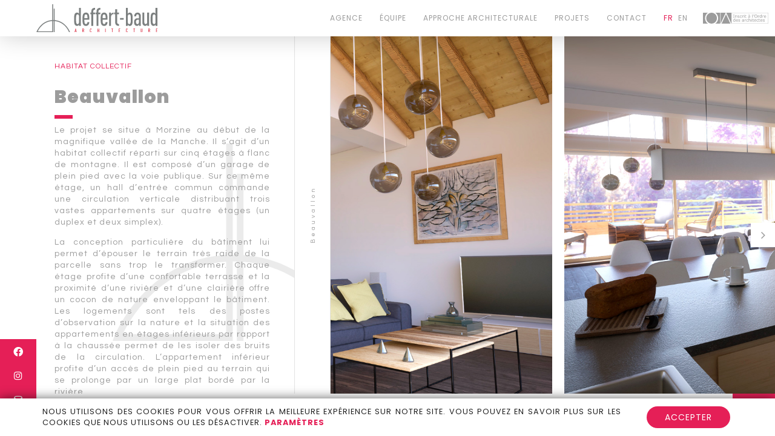

--- FILE ---
content_type: text/html; charset=UTF-8
request_url: https://www.deffert-baud-architecture.com/realisations/habitat-collectif/beauvallon/
body_size: 15517
content:
<!DOCTYPE html>
<html class="no-js" lang="fr-FR" prefix="og: https://ogp.me/ns#" >
	<head>
		<!--
			Agence Mojocom - Les Gets - Morzine
		-->
		<meta charset="UTF-8" />
		<meta name="viewport" content="width=device-width, minimum-scale=1.0, maximum-scale=1.0, user-scalable=no">
		<link href="https://fonts.googleapis.com/css?family=Poppins:300,400,700,900|Questrial" rel="stylesheet">
		
<!-- Optimisation des moteurs de recherche par Rank Math PRO - https://rankmath.com/ -->
<meta name="description" content="Le projet se situe à Morzine au début de la magnifique vallée de la Manche. Il s’agit d’un habitat collectif réparti sur cinq étages à flanc de montagne. Il"/>
<meta name="robots" content="follow, index, max-snippet:-1, max-video-preview:-1, max-image-preview:large"/>
<link rel="canonical" href="https://www.deffert-baud-architecture.com/realisations/habitat-collectif/beauvallon/" />
<meta property="og:locale" content="fr_FR" />
<meta property="og:type" content="article" />
<meta property="og:title" content="Beauvallon - Deffert-Baud Architecture" />
<meta property="og:description" content="Le projet se situe à Morzine au début de la magnifique vallée de la Manche. Il s’agit d’un habitat collectif réparti sur cinq étages à flanc de montagne. Il" />
<meta property="og:url" content="https://www.deffert-baud-architecture.com/realisations/habitat-collectif/beauvallon/" />
<meta property="og:site_name" content="Deffert-Baud Architecture" />
<meta property="og:updated_time" content="2021-03-30T21:57:34+02:00" />
<meta property="og:image" content="https://www.deffert-baud-architecture.com/wp-content/uploads/2020/07/Beauvallon-5.jpg" />
<meta property="og:image:secure_url" content="https://www.deffert-baud-architecture.com/wp-content/uploads/2020/07/Beauvallon-5.jpg" />
<meta property="og:image:width" content="700" />
<meta property="og:image:height" content="900" />
<meta property="og:image:alt" content="Beauvallon, Morzine" />
<meta property="og:image:type" content="image/jpeg" />
<meta name="twitter:card" content="summary_large_image" />
<meta name="twitter:title" content="Beauvallon - Deffert-Baud Architecture" />
<meta name="twitter:description" content="Le projet se situe à Morzine au début de la magnifique vallée de la Manche. Il s’agit d’un habitat collectif réparti sur cinq étages à flanc de montagne. Il" />
<meta name="twitter:image" content="https://www.deffert-baud-architecture.com/wp-content/uploads/2020/07/Beauvallon-5.jpg" />
<!-- /Extension Rank Math WordPress SEO -->

<link rel='dns-prefetch' href='//maps.googleapis.com' />
<link rel="alternate" title="oEmbed (JSON)" type="application/json+oembed" href="https://www.deffert-baud-architecture.com/wp-json/oembed/1.0/embed?url=https%3A%2F%2Fwww.deffert-baud-architecture.com%2Frealisations%2Fhabitat-collectif%2Fbeauvallon%2F" />
<link rel="alternate" title="oEmbed (XML)" type="text/xml+oembed" href="https://www.deffert-baud-architecture.com/wp-json/oembed/1.0/embed?url=https%3A%2F%2Fwww.deffert-baud-architecture.com%2Frealisations%2Fhabitat-collectif%2Fbeauvallon%2F&#038;format=xml" />
<style id='wp-img-auto-sizes-contain-inline-css' type='text/css'>
img:is([sizes=auto i],[sizes^="auto," i]){contain-intrinsic-size:3000px 1500px}
/*# sourceURL=wp-img-auto-sizes-contain-inline-css */
</style>
<style id='wp-emoji-styles-inline-css' type='text/css'>

	img.wp-smiley, img.emoji {
		display: inline !important;
		border: none !important;
		box-shadow: none !important;
		height: 1em !important;
		width: 1em !important;
		margin: 0 0.07em !important;
		vertical-align: -0.1em !important;
		background: none !important;
		padding: 0 !important;
	}
/*# sourceURL=wp-emoji-styles-inline-css */
</style>
<style id='wp-block-library-inline-css' type='text/css'>
:root{--wp-block-synced-color:#7a00df;--wp-block-synced-color--rgb:122,0,223;--wp-bound-block-color:var(--wp-block-synced-color);--wp-editor-canvas-background:#ddd;--wp-admin-theme-color:#007cba;--wp-admin-theme-color--rgb:0,124,186;--wp-admin-theme-color-darker-10:#006ba1;--wp-admin-theme-color-darker-10--rgb:0,107,160.5;--wp-admin-theme-color-darker-20:#005a87;--wp-admin-theme-color-darker-20--rgb:0,90,135;--wp-admin-border-width-focus:2px}@media (min-resolution:192dpi){:root{--wp-admin-border-width-focus:1.5px}}.wp-element-button{cursor:pointer}:root .has-very-light-gray-background-color{background-color:#eee}:root .has-very-dark-gray-background-color{background-color:#313131}:root .has-very-light-gray-color{color:#eee}:root .has-very-dark-gray-color{color:#313131}:root .has-vivid-green-cyan-to-vivid-cyan-blue-gradient-background{background:linear-gradient(135deg,#00d084,#0693e3)}:root .has-purple-crush-gradient-background{background:linear-gradient(135deg,#34e2e4,#4721fb 50%,#ab1dfe)}:root .has-hazy-dawn-gradient-background{background:linear-gradient(135deg,#faaca8,#dad0ec)}:root .has-subdued-olive-gradient-background{background:linear-gradient(135deg,#fafae1,#67a671)}:root .has-atomic-cream-gradient-background{background:linear-gradient(135deg,#fdd79a,#004a59)}:root .has-nightshade-gradient-background{background:linear-gradient(135deg,#330968,#31cdcf)}:root .has-midnight-gradient-background{background:linear-gradient(135deg,#020381,#2874fc)}:root{--wp--preset--font-size--normal:16px;--wp--preset--font-size--huge:42px}.has-regular-font-size{font-size:1em}.has-larger-font-size{font-size:2.625em}.has-normal-font-size{font-size:var(--wp--preset--font-size--normal)}.has-huge-font-size{font-size:var(--wp--preset--font-size--huge)}.has-text-align-center{text-align:center}.has-text-align-left{text-align:left}.has-text-align-right{text-align:right}.has-fit-text{white-space:nowrap!important}#end-resizable-editor-section{display:none}.aligncenter{clear:both}.items-justified-left{justify-content:flex-start}.items-justified-center{justify-content:center}.items-justified-right{justify-content:flex-end}.items-justified-space-between{justify-content:space-between}.screen-reader-text{border:0;clip-path:inset(50%);height:1px;margin:-1px;overflow:hidden;padding:0;position:absolute;width:1px;word-wrap:normal!important}.screen-reader-text:focus{background-color:#ddd;clip-path:none;color:#444;display:block;font-size:1em;height:auto;left:5px;line-height:normal;padding:15px 23px 14px;text-decoration:none;top:5px;width:auto;z-index:100000}html :where(.has-border-color){border-style:solid}html :where([style*=border-top-color]){border-top-style:solid}html :where([style*=border-right-color]){border-right-style:solid}html :where([style*=border-bottom-color]){border-bottom-style:solid}html :where([style*=border-left-color]){border-left-style:solid}html :where([style*=border-width]){border-style:solid}html :where([style*=border-top-width]){border-top-style:solid}html :where([style*=border-right-width]){border-right-style:solid}html :where([style*=border-bottom-width]){border-bottom-style:solid}html :where([style*=border-left-width]){border-left-style:solid}html :where(img[class*=wp-image-]){height:auto;max-width:100%}:where(figure){margin:0 0 1em}html :where(.is-position-sticky){--wp-admin--admin-bar--position-offset:var(--wp-admin--admin-bar--height,0px)}@media screen and (max-width:600px){html :where(.is-position-sticky){--wp-admin--admin-bar--position-offset:0px}}

/*# sourceURL=wp-block-library-inline-css */
</style><style id='wp-block-paragraph-inline-css' type='text/css'>
.is-small-text{font-size:.875em}.is-regular-text{font-size:1em}.is-large-text{font-size:2.25em}.is-larger-text{font-size:3em}.has-drop-cap:not(:focus):first-letter{float:left;font-size:8.4em;font-style:normal;font-weight:100;line-height:.68;margin:.05em .1em 0 0;text-transform:uppercase}body.rtl .has-drop-cap:not(:focus):first-letter{float:none;margin-left:.1em}p.has-drop-cap.has-background{overflow:hidden}:root :where(p.has-background){padding:1.25em 2.375em}:where(p.has-text-color:not(.has-link-color)) a{color:inherit}p.has-text-align-left[style*="writing-mode:vertical-lr"],p.has-text-align-right[style*="writing-mode:vertical-rl"]{rotate:180deg}
/*# sourceURL=https://www.deffert-baud-architecture.com/wp-includes/blocks/paragraph/style.min.css */
</style>
<style id='global-styles-inline-css' type='text/css'>
:root{--wp--preset--aspect-ratio--square: 1;--wp--preset--aspect-ratio--4-3: 4/3;--wp--preset--aspect-ratio--3-4: 3/4;--wp--preset--aspect-ratio--3-2: 3/2;--wp--preset--aspect-ratio--2-3: 2/3;--wp--preset--aspect-ratio--16-9: 16/9;--wp--preset--aspect-ratio--9-16: 9/16;--wp--preset--color--black: #000000;--wp--preset--color--cyan-bluish-gray: #abb8c3;--wp--preset--color--white: #ffffff;--wp--preset--color--pale-pink: #f78da7;--wp--preset--color--vivid-red: #cf2e2e;--wp--preset--color--luminous-vivid-orange: #ff6900;--wp--preset--color--luminous-vivid-amber: #fcb900;--wp--preset--color--light-green-cyan: #7bdcb5;--wp--preset--color--vivid-green-cyan: #00d084;--wp--preset--color--pale-cyan-blue: #8ed1fc;--wp--preset--color--vivid-cyan-blue: #0693e3;--wp--preset--color--vivid-purple: #9b51e0;--wp--preset--color--blanc: white;--wp--preset--color--noir: black;--wp--preset--color--rouge: #c3203c;--wp--preset--color--bleu: #0080c4;--wp--preset--color--vert: #4daa3c;--wp--preset--color--jaune: #ffdb0b;--wp--preset--gradient--vivid-cyan-blue-to-vivid-purple: linear-gradient(135deg,rgb(6,147,227) 0%,rgb(155,81,224) 100%);--wp--preset--gradient--light-green-cyan-to-vivid-green-cyan: linear-gradient(135deg,rgb(122,220,180) 0%,rgb(0,208,130) 100%);--wp--preset--gradient--luminous-vivid-amber-to-luminous-vivid-orange: linear-gradient(135deg,rgb(252,185,0) 0%,rgb(255,105,0) 100%);--wp--preset--gradient--luminous-vivid-orange-to-vivid-red: linear-gradient(135deg,rgb(255,105,0) 0%,rgb(207,46,46) 100%);--wp--preset--gradient--very-light-gray-to-cyan-bluish-gray: linear-gradient(135deg,rgb(238,238,238) 0%,rgb(169,184,195) 100%);--wp--preset--gradient--cool-to-warm-spectrum: linear-gradient(135deg,rgb(74,234,220) 0%,rgb(151,120,209) 20%,rgb(207,42,186) 40%,rgb(238,44,130) 60%,rgb(251,105,98) 80%,rgb(254,248,76) 100%);--wp--preset--gradient--blush-light-purple: linear-gradient(135deg,rgb(255,206,236) 0%,rgb(152,150,240) 100%);--wp--preset--gradient--blush-bordeaux: linear-gradient(135deg,rgb(254,205,165) 0%,rgb(254,45,45) 50%,rgb(107,0,62) 100%);--wp--preset--gradient--luminous-dusk: linear-gradient(135deg,rgb(255,203,112) 0%,rgb(199,81,192) 50%,rgb(65,88,208) 100%);--wp--preset--gradient--pale-ocean: linear-gradient(135deg,rgb(255,245,203) 0%,rgb(182,227,212) 50%,rgb(51,167,181) 100%);--wp--preset--gradient--electric-grass: linear-gradient(135deg,rgb(202,248,128) 0%,rgb(113,206,126) 100%);--wp--preset--gradient--midnight: linear-gradient(135deg,rgb(2,3,129) 0%,rgb(40,116,252) 100%);--wp--preset--font-size--small: 13px;--wp--preset--font-size--medium: 20px;--wp--preset--font-size--large: 36px;--wp--preset--font-size--x-large: 42px;--wp--preset--spacing--20: 0.44rem;--wp--preset--spacing--30: 0.67rem;--wp--preset--spacing--40: 1rem;--wp--preset--spacing--50: 1.5rem;--wp--preset--spacing--60: 2.25rem;--wp--preset--spacing--70: 3.38rem;--wp--preset--spacing--80: 5.06rem;--wp--preset--shadow--natural: 6px 6px 9px rgba(0, 0, 0, 0.2);--wp--preset--shadow--deep: 12px 12px 50px rgba(0, 0, 0, 0.4);--wp--preset--shadow--sharp: 6px 6px 0px rgba(0, 0, 0, 0.2);--wp--preset--shadow--outlined: 6px 6px 0px -3px rgb(255, 255, 255), 6px 6px rgb(0, 0, 0);--wp--preset--shadow--crisp: 6px 6px 0px rgb(0, 0, 0);}:where(.is-layout-flex){gap: 0.5em;}:where(.is-layout-grid){gap: 0.5em;}body .is-layout-flex{display: flex;}.is-layout-flex{flex-wrap: wrap;align-items: center;}.is-layout-flex > :is(*, div){margin: 0;}body .is-layout-grid{display: grid;}.is-layout-grid > :is(*, div){margin: 0;}:where(.wp-block-columns.is-layout-flex){gap: 2em;}:where(.wp-block-columns.is-layout-grid){gap: 2em;}:where(.wp-block-post-template.is-layout-flex){gap: 1.25em;}:where(.wp-block-post-template.is-layout-grid){gap: 1.25em;}.has-black-color{color: var(--wp--preset--color--black) !important;}.has-cyan-bluish-gray-color{color: var(--wp--preset--color--cyan-bluish-gray) !important;}.has-white-color{color: var(--wp--preset--color--white) !important;}.has-pale-pink-color{color: var(--wp--preset--color--pale-pink) !important;}.has-vivid-red-color{color: var(--wp--preset--color--vivid-red) !important;}.has-luminous-vivid-orange-color{color: var(--wp--preset--color--luminous-vivid-orange) !important;}.has-luminous-vivid-amber-color{color: var(--wp--preset--color--luminous-vivid-amber) !important;}.has-light-green-cyan-color{color: var(--wp--preset--color--light-green-cyan) !important;}.has-vivid-green-cyan-color{color: var(--wp--preset--color--vivid-green-cyan) !important;}.has-pale-cyan-blue-color{color: var(--wp--preset--color--pale-cyan-blue) !important;}.has-vivid-cyan-blue-color{color: var(--wp--preset--color--vivid-cyan-blue) !important;}.has-vivid-purple-color{color: var(--wp--preset--color--vivid-purple) !important;}.has-black-background-color{background-color: var(--wp--preset--color--black) !important;}.has-cyan-bluish-gray-background-color{background-color: var(--wp--preset--color--cyan-bluish-gray) !important;}.has-white-background-color{background-color: var(--wp--preset--color--white) !important;}.has-pale-pink-background-color{background-color: var(--wp--preset--color--pale-pink) !important;}.has-vivid-red-background-color{background-color: var(--wp--preset--color--vivid-red) !important;}.has-luminous-vivid-orange-background-color{background-color: var(--wp--preset--color--luminous-vivid-orange) !important;}.has-luminous-vivid-amber-background-color{background-color: var(--wp--preset--color--luminous-vivid-amber) !important;}.has-light-green-cyan-background-color{background-color: var(--wp--preset--color--light-green-cyan) !important;}.has-vivid-green-cyan-background-color{background-color: var(--wp--preset--color--vivid-green-cyan) !important;}.has-pale-cyan-blue-background-color{background-color: var(--wp--preset--color--pale-cyan-blue) !important;}.has-vivid-cyan-blue-background-color{background-color: var(--wp--preset--color--vivid-cyan-blue) !important;}.has-vivid-purple-background-color{background-color: var(--wp--preset--color--vivid-purple) !important;}.has-black-border-color{border-color: var(--wp--preset--color--black) !important;}.has-cyan-bluish-gray-border-color{border-color: var(--wp--preset--color--cyan-bluish-gray) !important;}.has-white-border-color{border-color: var(--wp--preset--color--white) !important;}.has-pale-pink-border-color{border-color: var(--wp--preset--color--pale-pink) !important;}.has-vivid-red-border-color{border-color: var(--wp--preset--color--vivid-red) !important;}.has-luminous-vivid-orange-border-color{border-color: var(--wp--preset--color--luminous-vivid-orange) !important;}.has-luminous-vivid-amber-border-color{border-color: var(--wp--preset--color--luminous-vivid-amber) !important;}.has-light-green-cyan-border-color{border-color: var(--wp--preset--color--light-green-cyan) !important;}.has-vivid-green-cyan-border-color{border-color: var(--wp--preset--color--vivid-green-cyan) !important;}.has-pale-cyan-blue-border-color{border-color: var(--wp--preset--color--pale-cyan-blue) !important;}.has-vivid-cyan-blue-border-color{border-color: var(--wp--preset--color--vivid-cyan-blue) !important;}.has-vivid-purple-border-color{border-color: var(--wp--preset--color--vivid-purple) !important;}.has-vivid-cyan-blue-to-vivid-purple-gradient-background{background: var(--wp--preset--gradient--vivid-cyan-blue-to-vivid-purple) !important;}.has-light-green-cyan-to-vivid-green-cyan-gradient-background{background: var(--wp--preset--gradient--light-green-cyan-to-vivid-green-cyan) !important;}.has-luminous-vivid-amber-to-luminous-vivid-orange-gradient-background{background: var(--wp--preset--gradient--luminous-vivid-amber-to-luminous-vivid-orange) !important;}.has-luminous-vivid-orange-to-vivid-red-gradient-background{background: var(--wp--preset--gradient--luminous-vivid-orange-to-vivid-red) !important;}.has-very-light-gray-to-cyan-bluish-gray-gradient-background{background: var(--wp--preset--gradient--very-light-gray-to-cyan-bluish-gray) !important;}.has-cool-to-warm-spectrum-gradient-background{background: var(--wp--preset--gradient--cool-to-warm-spectrum) !important;}.has-blush-light-purple-gradient-background{background: var(--wp--preset--gradient--blush-light-purple) !important;}.has-blush-bordeaux-gradient-background{background: var(--wp--preset--gradient--blush-bordeaux) !important;}.has-luminous-dusk-gradient-background{background: var(--wp--preset--gradient--luminous-dusk) !important;}.has-pale-ocean-gradient-background{background: var(--wp--preset--gradient--pale-ocean) !important;}.has-electric-grass-gradient-background{background: var(--wp--preset--gradient--electric-grass) !important;}.has-midnight-gradient-background{background: var(--wp--preset--gradient--midnight) !important;}.has-small-font-size{font-size: var(--wp--preset--font-size--small) !important;}.has-medium-font-size{font-size: var(--wp--preset--font-size--medium) !important;}.has-large-font-size{font-size: var(--wp--preset--font-size--large) !important;}.has-x-large-font-size{font-size: var(--wp--preset--font-size--x-large) !important;}
/*# sourceURL=global-styles-inline-css */
</style>

<style id='classic-theme-styles-inline-css' type='text/css'>
/*! This file is auto-generated */
.wp-block-button__link{color:#fff;background-color:#32373c;border-radius:9999px;box-shadow:none;text-decoration:none;padding:calc(.667em + 2px) calc(1.333em + 2px);font-size:1.125em}.wp-block-file__button{background:#32373c;color:#fff;text-decoration:none}
/*# sourceURL=/wp-includes/css/classic-themes.min.css */
</style>
<link rel='stylesheet' id='contact-form-7-css' href='https://www.deffert-baud-architecture.com/wp-content/plugins/contact-form-7/includes/css/styles.css?ver=6.1.4' type='text/css' media='all' />
<link rel='stylesheet' id='cmplz-general-css' href='https://www.deffert-baud-architecture.com/wp-content/plugins/complianz-gdpr/assets/css/cookieblocker.min.css?ver=1767615206' type='text/css' media='all' />
<link rel='stylesheet' id='mojopress-style-css' href='https://www.deffert-baud-architecture.com/wp-content/themes/deffertbaud/style.css?ver=6.9' type='text/css' media='all' />
<link rel='stylesheet' id='mojopress-main-style-css' href='https://www.deffert-baud-architecture.com/wp-content/themes/deffertbaud/assets/css/main.css?ver=74.260' type='text/css' media='all' />
<link rel='stylesheet' id='mojopress-fontello-css' href='https://www.deffert-baud-architecture.com/wp-content/themes/deffertbaud/assets/fonts/icons/codes.css?ver=6.9' type='text/css' media='all' />
<link rel='stylesheet' id='moove_gdpr_frontend-css' href='https://www.deffert-baud-architecture.com/wp-content/plugins/gdpr-cookie-compliance/dist/styles/gdpr-main-nf.css?ver=5.0.9' type='text/css' media='all' />
<style id='moove_gdpr_frontend-inline-css' type='text/css'>
				#moove_gdpr_cookie_modal .moove-gdpr-modal-content .moove-gdpr-tab-main h3.tab-title, 
				#moove_gdpr_cookie_modal .moove-gdpr-modal-content .moove-gdpr-tab-main span.tab-title,
				#moove_gdpr_cookie_modal .moove-gdpr-modal-content .moove-gdpr-modal-left-content #moove-gdpr-menu li a, 
				#moove_gdpr_cookie_modal .moove-gdpr-modal-content .moove-gdpr-modal-left-content #moove-gdpr-menu li button,
				#moove_gdpr_cookie_modal .moove-gdpr-modal-content .moove-gdpr-modal-left-content .moove-gdpr-branding-cnt a,
				#moove_gdpr_cookie_modal .moove-gdpr-modal-content .moove-gdpr-modal-footer-content .moove-gdpr-button-holder a.mgbutton, 
				#moove_gdpr_cookie_modal .moove-gdpr-modal-content .moove-gdpr-modal-footer-content .moove-gdpr-button-holder button.mgbutton,
				#moove_gdpr_cookie_modal .cookie-switch .cookie-slider:after, 
				#moove_gdpr_cookie_modal .cookie-switch .slider:after, 
				#moove_gdpr_cookie_modal .switch .cookie-slider:after, 
				#moove_gdpr_cookie_modal .switch .slider:after,
				#moove_gdpr_cookie_info_bar .moove-gdpr-info-bar-container .moove-gdpr-info-bar-content p, 
				#moove_gdpr_cookie_info_bar .moove-gdpr-info-bar-container .moove-gdpr-info-bar-content p a,
				#moove_gdpr_cookie_info_bar .moove-gdpr-info-bar-container .moove-gdpr-info-bar-content a.mgbutton, 
				#moove_gdpr_cookie_info_bar .moove-gdpr-info-bar-container .moove-gdpr-info-bar-content button.mgbutton,
				#moove_gdpr_cookie_modal .moove-gdpr-modal-content .moove-gdpr-tab-main .moove-gdpr-tab-main-content h1, 
				#moove_gdpr_cookie_modal .moove-gdpr-modal-content .moove-gdpr-tab-main .moove-gdpr-tab-main-content h2, 
				#moove_gdpr_cookie_modal .moove-gdpr-modal-content .moove-gdpr-tab-main .moove-gdpr-tab-main-content h3, 
				#moove_gdpr_cookie_modal .moove-gdpr-modal-content .moove-gdpr-tab-main .moove-gdpr-tab-main-content h4, 
				#moove_gdpr_cookie_modal .moove-gdpr-modal-content .moove-gdpr-tab-main .moove-gdpr-tab-main-content h5, 
				#moove_gdpr_cookie_modal .moove-gdpr-modal-content .moove-gdpr-tab-main .moove-gdpr-tab-main-content h6,
				#moove_gdpr_cookie_modal .moove-gdpr-modal-content.moove_gdpr_modal_theme_v2 .moove-gdpr-modal-title .tab-title,
				#moove_gdpr_cookie_modal .moove-gdpr-modal-content.moove_gdpr_modal_theme_v2 .moove-gdpr-tab-main h3.tab-title, 
				#moove_gdpr_cookie_modal .moove-gdpr-modal-content.moove_gdpr_modal_theme_v2 .moove-gdpr-tab-main span.tab-title,
				#moove_gdpr_cookie_modal .moove-gdpr-modal-content.moove_gdpr_modal_theme_v2 .moove-gdpr-branding-cnt a {
					font-weight: inherit				}
			#moove_gdpr_cookie_modal,#moove_gdpr_cookie_info_bar,.gdpr_cookie_settings_shortcode_content{font-family:inherit}#moove_gdpr_save_popup_settings_button{background-color:#373737;color:#fff}#moove_gdpr_save_popup_settings_button:hover{background-color:#000}#moove_gdpr_cookie_info_bar .moove-gdpr-info-bar-container .moove-gdpr-info-bar-content a.mgbutton,#moove_gdpr_cookie_info_bar .moove-gdpr-info-bar-container .moove-gdpr-info-bar-content button.mgbutton{background-color:#e51f57}#moove_gdpr_cookie_modal .moove-gdpr-modal-content .moove-gdpr-modal-footer-content .moove-gdpr-button-holder a.mgbutton,#moove_gdpr_cookie_modal .moove-gdpr-modal-content .moove-gdpr-modal-footer-content .moove-gdpr-button-holder button.mgbutton,.gdpr_cookie_settings_shortcode_content .gdpr-shr-button.button-green{background-color:#e51f57;border-color:#e51f57}#moove_gdpr_cookie_modal .moove-gdpr-modal-content .moove-gdpr-modal-footer-content .moove-gdpr-button-holder a.mgbutton:hover,#moove_gdpr_cookie_modal .moove-gdpr-modal-content .moove-gdpr-modal-footer-content .moove-gdpr-button-holder button.mgbutton:hover,.gdpr_cookie_settings_shortcode_content .gdpr-shr-button.button-green:hover{background-color:#fff;color:#e51f57}#moove_gdpr_cookie_modal .moove-gdpr-modal-content .moove-gdpr-modal-close i,#moove_gdpr_cookie_modal .moove-gdpr-modal-content .moove-gdpr-modal-close span.gdpr-icon{background-color:#e51f57;border:1px solid #e51f57}#moove_gdpr_cookie_info_bar span.moove-gdpr-infobar-allow-all.focus-g,#moove_gdpr_cookie_info_bar span.moove-gdpr-infobar-allow-all:focus,#moove_gdpr_cookie_info_bar button.moove-gdpr-infobar-allow-all.focus-g,#moove_gdpr_cookie_info_bar button.moove-gdpr-infobar-allow-all:focus,#moove_gdpr_cookie_info_bar span.moove-gdpr-infobar-reject-btn.focus-g,#moove_gdpr_cookie_info_bar span.moove-gdpr-infobar-reject-btn:focus,#moove_gdpr_cookie_info_bar button.moove-gdpr-infobar-reject-btn.focus-g,#moove_gdpr_cookie_info_bar button.moove-gdpr-infobar-reject-btn:focus,#moove_gdpr_cookie_info_bar span.change-settings-button.focus-g,#moove_gdpr_cookie_info_bar span.change-settings-button:focus,#moove_gdpr_cookie_info_bar button.change-settings-button.focus-g,#moove_gdpr_cookie_info_bar button.change-settings-button:focus{-webkit-box-shadow:0 0 1px 3px #e51f57;-moz-box-shadow:0 0 1px 3px #e51f57;box-shadow:0 0 1px 3px #e51f57}#moove_gdpr_cookie_modal .moove-gdpr-modal-content .moove-gdpr-modal-close i:hover,#moove_gdpr_cookie_modal .moove-gdpr-modal-content .moove-gdpr-modal-close span.gdpr-icon:hover,#moove_gdpr_cookie_info_bar span[data-href]>u.change-settings-button{color:#e51f57}#moove_gdpr_cookie_modal .moove-gdpr-modal-content .moove-gdpr-modal-left-content #moove-gdpr-menu li.menu-item-selected a span.gdpr-icon,#moove_gdpr_cookie_modal .moove-gdpr-modal-content .moove-gdpr-modal-left-content #moove-gdpr-menu li.menu-item-selected button span.gdpr-icon{color:inherit}#moove_gdpr_cookie_modal .moove-gdpr-modal-content .moove-gdpr-modal-left-content #moove-gdpr-menu li a span.gdpr-icon,#moove_gdpr_cookie_modal .moove-gdpr-modal-content .moove-gdpr-modal-left-content #moove-gdpr-menu li button span.gdpr-icon{color:inherit}#moove_gdpr_cookie_modal .gdpr-acc-link{line-height:0;font-size:0;color:transparent;position:absolute}#moove_gdpr_cookie_modal .moove-gdpr-modal-content .moove-gdpr-modal-close:hover i,#moove_gdpr_cookie_modal .moove-gdpr-modal-content .moove-gdpr-modal-left-content #moove-gdpr-menu li a,#moove_gdpr_cookie_modal .moove-gdpr-modal-content .moove-gdpr-modal-left-content #moove-gdpr-menu li button,#moove_gdpr_cookie_modal .moove-gdpr-modal-content .moove-gdpr-modal-left-content #moove-gdpr-menu li button i,#moove_gdpr_cookie_modal .moove-gdpr-modal-content .moove-gdpr-modal-left-content #moove-gdpr-menu li a i,#moove_gdpr_cookie_modal .moove-gdpr-modal-content .moove-gdpr-tab-main .moove-gdpr-tab-main-content a:hover,#moove_gdpr_cookie_info_bar.moove-gdpr-dark-scheme .moove-gdpr-info-bar-container .moove-gdpr-info-bar-content a.mgbutton:hover,#moove_gdpr_cookie_info_bar.moove-gdpr-dark-scheme .moove-gdpr-info-bar-container .moove-gdpr-info-bar-content button.mgbutton:hover,#moove_gdpr_cookie_info_bar.moove-gdpr-dark-scheme .moove-gdpr-info-bar-container .moove-gdpr-info-bar-content a:hover,#moove_gdpr_cookie_info_bar.moove-gdpr-dark-scheme .moove-gdpr-info-bar-container .moove-gdpr-info-bar-content button:hover,#moove_gdpr_cookie_info_bar.moove-gdpr-dark-scheme .moove-gdpr-info-bar-container .moove-gdpr-info-bar-content span.change-settings-button:hover,#moove_gdpr_cookie_info_bar.moove-gdpr-dark-scheme .moove-gdpr-info-bar-container .moove-gdpr-info-bar-content button.change-settings-button:hover,#moove_gdpr_cookie_info_bar.moove-gdpr-dark-scheme .moove-gdpr-info-bar-container .moove-gdpr-info-bar-content u.change-settings-button:hover,#moove_gdpr_cookie_info_bar span[data-href]>u.change-settings-button,#moove_gdpr_cookie_info_bar.moove-gdpr-dark-scheme .moove-gdpr-info-bar-container .moove-gdpr-info-bar-content a.mgbutton.focus-g,#moove_gdpr_cookie_info_bar.moove-gdpr-dark-scheme .moove-gdpr-info-bar-container .moove-gdpr-info-bar-content button.mgbutton.focus-g,#moove_gdpr_cookie_info_bar.moove-gdpr-dark-scheme .moove-gdpr-info-bar-container .moove-gdpr-info-bar-content a.focus-g,#moove_gdpr_cookie_info_bar.moove-gdpr-dark-scheme .moove-gdpr-info-bar-container .moove-gdpr-info-bar-content button.focus-g,#moove_gdpr_cookie_info_bar.moove-gdpr-dark-scheme .moove-gdpr-info-bar-container .moove-gdpr-info-bar-content a.mgbutton:focus,#moove_gdpr_cookie_info_bar.moove-gdpr-dark-scheme .moove-gdpr-info-bar-container .moove-gdpr-info-bar-content button.mgbutton:focus,#moove_gdpr_cookie_info_bar.moove-gdpr-dark-scheme .moove-gdpr-info-bar-container .moove-gdpr-info-bar-content a:focus,#moove_gdpr_cookie_info_bar.moove-gdpr-dark-scheme .moove-gdpr-info-bar-container .moove-gdpr-info-bar-content button:focus,#moove_gdpr_cookie_info_bar.moove-gdpr-dark-scheme .moove-gdpr-info-bar-container .moove-gdpr-info-bar-content span.change-settings-button.focus-g,span.change-settings-button:focus,button.change-settings-button.focus-g,button.change-settings-button:focus,#moove_gdpr_cookie_info_bar.moove-gdpr-dark-scheme .moove-gdpr-info-bar-container .moove-gdpr-info-bar-content u.change-settings-button.focus-g,#moove_gdpr_cookie_info_bar.moove-gdpr-dark-scheme .moove-gdpr-info-bar-container .moove-gdpr-info-bar-content u.change-settings-button:focus{color:#e51f57}#moove_gdpr_cookie_modal .moove-gdpr-branding.focus-g span,#moove_gdpr_cookie_modal .moove-gdpr-modal-content .moove-gdpr-tab-main a.focus-g,#moove_gdpr_cookie_modal .moove-gdpr-modal-content .moove-gdpr-tab-main .gdpr-cd-details-toggle.focus-g{color:#e51f57}#moove_gdpr_cookie_modal.gdpr_lightbox-hide{display:none}#moove_gdpr_cookie_info_bar.gdpr-full-screen-infobar .moove-gdpr-info-bar-container .moove-gdpr-info-bar-content .moove-gdpr-cookie-notice p a{color:#e51f57!important}
/*# sourceURL=moove_gdpr_frontend-inline-css */
</style>
<link rel='stylesheet' id='gdpr_cc_addon_frontend-css' href='https://www.deffert-baud-architecture.com/wp-content/plugins/gdpr-cookie-compliance-addon/assets/css/gdpr_cc_addon.css?ver=2.4.0' type='text/css' media='all' />
<script type="text/javascript" src="https://maps.googleapis.com/maps/api/js?key=AIzaSyCCLCdHzvXuY6t93OKvfBBBUkksAElhJAc&amp;ver=6.9" id="mojopress-maps-js"></script>
<script type="text/javascript" id="mojopress-appcustom.js-js-extra">
/* <![CDATA[ */
var ajaxurl = "https://www.deffert-baud-architecture.com/wp-admin/admin-ajax.php";
var initGmap = null;
//# sourceURL=mojopress-appcustom.js-js-extra
/* ]]> */
</script>
<script type="text/javascript" src="https://www.deffert-baud-architecture.com/wp-content/themes/deffertbaud/assets/js/appcustom.min.js?ver=74.260" id="mojopress-appcustom.js-js"></script>
<script type="text/javascript" src="https://www.deffert-baud-architecture.com/wp-includes/js/jquery/jquery.min.js?ver=3.7.1" id="jquery-core-js"></script>
<script type="text/javascript" src="https://www.deffert-baud-architecture.com/wp-includes/js/jquery/jquery-migrate.min.js?ver=3.4.1" id="jquery-migrate-js"></script>
<link rel="https://api.w.org/" href="https://www.deffert-baud-architecture.com/wp-json/" /><link rel="alternate" title="JSON" type="application/json" href="https://www.deffert-baud-architecture.com/wp-json/wp/v2/project/162" /><link rel="EditURI" type="application/rsd+xml" title="RSD" href="https://www.deffert-baud-architecture.com/xmlrpc.php?rsd" />
<meta name="generator" content="WordPress 6.9" />
<link rel='shortlink' href='https://www.deffert-baud-architecture.com/?p=162' />
		<link rel="apple-touch-icon" sizes="57x57" href="https://www.deffert-baud-architecture.com/wp-content/themes/deffertbaud/assets/img/apple-icon-57x57.png">
		<link rel="apple-touch-icon" sizes="60x60" href="https://www.deffert-baud-architecture.com/wp-content/themes/deffertbaud/assets/img/apple-icon-60x60.png">
		<link rel="apple-touch-icon" sizes="72x72" href="https://www.deffert-baud-architecture.com/wp-content/themes/deffertbaud/assets/img/apple-icon-72x72.png">
		<link rel="apple-touch-icon" sizes="76x76" href="https://www.deffert-baud-architecture.com/wp-content/themes/deffertbaud/assets/img/apple-icon-76x76.png">
		<link rel="apple-touch-icon" sizes="114x114" href="https://www.deffert-baud-architecture.com/wp-content/themes/deffertbaud/assets/img/apple-icon-114x114.png">
		<link rel="apple-touch-icon" sizes="120x120" href="https://www.deffert-baud-architecture.com/wp-content/themes/deffertbaud/assets/img/apple-icon-120x120.png">
		<link rel="apple-touch-icon" sizes="144x144" href="https://www.deffert-baud-architecture.com/wp-content/themes/deffertbaud/assets/img/apple-icon-144x144.png">
		<link rel="apple-touch-icon" sizes="152x152" href="https://www.deffert-baud-architecture.com/wp-content/themes/deffertbaud/assets/img/apple-icon-152x152.png">
		<link rel="apple-touch-icon" sizes="180x180" href="https://www.deffert-baud-architecture.com/wp-content/themes/deffertbaud/assets/img/apple-icon-180x180.png">
		<link rel="icon" type="image/png" sizes="192x192"  href="https://www.deffert-baud-architecture.com/wp-content/themes/deffertbaud/assets/img/android-icon-192x192.png">
		<link rel="icon" type="image/png" sizes="32x32" href="https://www.deffert-baud-architecture.com/wp-content/themes/deffertbaud/assets/img/favicon-32x32.png">
		<link rel="icon" type="image/png" sizes="96x96" href="https://www.deffert-baud-architecture.com/wp-content/themes/deffertbaud/assets/img/favicon-96x96.png">
		<link rel="icon" type="image/png" sizes="16x16" href="https://www.deffert-baud-architecture.com/wp-content/themes/deffertbaud/assets/img/favicon-16x16.png">
		<!-- <link rel="manifest" href=""> -->
		<meta name="msapplication-TileColor" content="#ffffff">
		<meta name="msapplication-TileImage" content="https://www.deffert-baud-architecture.com/wp-content/themes/deffertbaud/assets/img/ms-icon-144x144.png">
		<meta name="theme-color" content="#ffffff">
		<title>Deffert-Baud Architecture</title>
	</head>
	<body class="wp-singular project-template-default single single-project postid-162 wp-theme-deffertbaud preloader-site">

		<div class="preloader-wrapper">
		    <div class="preloader">
				<svg version="1.1" id="Calque_1" xmlns="http://www.w3.org/2000/svg" xmlns:xlink="http://www.w3.org/1999/xlink" x="0px" y="0px"
					 viewBox="0 0 160 160" style="enable-background:new 0 0 160 160;" xml:space="preserve">
				<style type="text/css">
					.st0{fill:#FFFFFF;}
					.st1{fill:#E51F57;}
					.st2{fill:#7C8080;}
				</style>
				<circle class="st0" cx="78.4" cy="80" r="58.2"/>
				<g transform=" matrix(0.866, -0.5, 0.25, 0.433, 80, 80)">
					<path class="st1" d="M-1.2,80.1c41.8,0,75.7-36.5,75.7-81.5c0-3.2,2.6-5.8,5.8-5.8s5.8,2.6,5.8,5.8C86.1,43.6,47,80.1-1.2,80.1z	">
				<animateTransform  accumulate="none" additive="replace" attributeName="transform" calcMode="linear" dur="1s" fill="remove" from="360 0 0" repeatCount="indefinite" restart="always" to="0 0 0" type="rotate">
							</animateTransform>
					</path>
				</g>
				<path class="st0" d="M129,50.9C112.9,23,77.3,13.5,49.5,29.6s-37.4,51.7-21.3,79.6L129,50.9z"/>
				<g>
					<path id="svg_1" class="st2" d="M78.1,103.2H41.3l0.5-1.4c0.1-0.2,9.4-23.6,34.3-24.9V42.7h2v34.1h0.3c27.3,0,37.1,26,37.1,26.4
						h-2.2l-0.3-0.6c-0.1-0.2-9.5-23.7-34.7-23.7h-0.3L78.1,103.2z M44.4,101.2h31.7V79C56.1,80.1,46.8,96.3,44.4,101.2L44.4,101.2z"/>
					<rect x="79.4" y="52" class="st2" width="2" height="51.2"/>
				</g>
				</svg>
		    </div>
		</div>

		<!-- navigation -->
		<div class="navigation" id="navigation">
			<a href="https://www.deffert-baud-architecture.com/" title="Deffert-Baud Architecture" class="brandlogo">
				<img src="https://www.deffert-baud-architecture.com/wp-content/themes/deffertbaud/assets/img/logo.svg" alt="Deffert-Baud Architecture" />
			</a>
			<input id="burger" type="checkbox" />
			<label for="burger">
				<span></span>
				<span></span>
				<span></span>
			</label>
            <nav class="menu-navigation menu-desktop" role="navigation">
            	<div class="menu-header-container"><ul id="menu-header" class="menu-header"><li id="menu-item-70" class="menu-item menu-item-type-post_type menu-item-object-page menu-item-70"><a href="https://www.deffert-baud-architecture.com/agence/">Agence</a></li>
<li id="menu-item-201" class="menu-item menu-item-type-post_type menu-item-object-page menu-item-201"><a href="https://www.deffert-baud-architecture.com/equipe/">Équipe</a></li>
<li id="menu-item-69" class="menu-item menu-item-type-post_type menu-item-object-page menu-item-69"><a href="https://www.deffert-baud-architecture.com/approche-architecturale/">Approche architecturale</a></li>
<li id="menu-item-71" class="menu-item menu-item-type-post_type_archive menu-item-object-project menu-item-71"><a href="https://www.deffert-baud-architecture.com/realisations/">Projets</a></li>
<li id="menu-item-68" class="menu-item menu-item-type-post_type menu-item-object-page menu-item-68"><a href="https://www.deffert-baud-architecture.com/contact/">Contact</a></li>
<li class="no-anim languages"><a href="https://www.deffert-baud-architecture.com/realisations/habitat-collectif/beauvallon/" class="current">fr</a><a href="https://www.deffert-baud-architecture.com/en/" class="">en</a></li><li class="no-anim"><div class="image-oa" style="background-image: url(https://www.deffert-baud-architecture.com/wp-content/themes/deffertbaud/assets/img/Ordre.svg)"></div></li></ul></div><div class="menu-projets-container"><ul id="menu-projets" class="menu-projets"><li id="menu-item-206" class="menu-item menu-item-type-post_type_archive menu-item-object-project menu-item-206"><a href="https://www.deffert-baud-architecture.com/realisations/">Tous les projets</a></li>
<li id="menu-item-207" class="menu-item menu-item-type-taxonomy menu-item-object-type_project menu-item-207"><a href="https://www.deffert-baud-architecture.com/realisation/divers/">Divers</a></li>
<li id="menu-item-208" class="menu-item menu-item-type-taxonomy menu-item-object-type_project menu-item-208"><a href="https://www.deffert-baud-architecture.com/realisation/etablissement-public/">Établissement Public</a></li>
<li id="menu-item-209" class="menu-item menu-item-type-taxonomy menu-item-object-type_project menu-item-209"><a href="https://www.deffert-baud-architecture.com/realisation/habitat-collectif/">Habitat Collectif</a></li>
<li id="menu-item-210" class="menu-item menu-item-type-taxonomy menu-item-object-type_project menu-item-210"><a href="https://www.deffert-baud-architecture.com/realisation/habitat-individuel/">Habitat Individuel</a></li>
</ul></div>			</nav>
			<nav class="menu-navigation menu-mobile" role="navigation">
				<div class="menu-mobile-container"><ul id="menu-mobile" class="menu-header"><li id="menu-item-215" class="menu-item menu-item-type-post_type menu-item-object-page menu-item-215"><a href="https://www.deffert-baud-architecture.com/agence/">Agence</a></li>
<li id="menu-item-216" class="menu-item menu-item-type-post_type menu-item-object-page menu-item-216"><a href="https://www.deffert-baud-architecture.com/approche-architecturale/">Approche architecturale</a></li>
<li id="menu-item-217" class="menu-item menu-item-type-post_type menu-item-object-page menu-item-217"><a href="https://www.deffert-baud-architecture.com/equipe/">Équipe</a></li>
<li id="menu-item-218" class="projets-items menu-item menu-item-type-custom menu-item-object-custom menu-item-has-children menu-item-218"><a href="#">Projets</a>
<ul class="sub-menu">
	<li id="menu-item-222" class="menu-item menu-item-type-post_type_archive menu-item-object-project menu-item-222"><a href="https://www.deffert-baud-architecture.com/realisations/">Tous les projets</a></li>
	<li id="menu-item-219" class="menu-item menu-item-type-taxonomy menu-item-object-type_project menu-item-219"><a href="https://www.deffert-baud-architecture.com/realisation/etablissement-public/">Établissement Public</a></li>
	<li id="menu-item-220" class="menu-item menu-item-type-taxonomy menu-item-object-type_project menu-item-220"><a href="https://www.deffert-baud-architecture.com/realisation/habitat-collectif/">Habitat Collectif</a></li>
	<li id="menu-item-221" class="menu-item menu-item-type-taxonomy menu-item-object-type_project menu-item-221"><a href="https://www.deffert-baud-architecture.com/realisation/habitat-individuel/">Habitat Individuel</a></li>
</ul>
</li>
<li id="menu-item-224" class="menu-item menu-item-type-post_type menu-item-object-page menu-item-224"><a href="https://www.deffert-baud-architecture.com/contact/">Contact</a></li>
<li id="menu-item-223" class="menu-item menu-item-type-post_type menu-item-object-page menu-item-privacy-policy menu-item-223"><a rel="privacy-policy" href="https://www.deffert-baud-architecture.com/mentions-legales/">Mentions Légales</a></li>
</ul></div>				<a href="#" class="ordre" title=""><img src="https://www.deffert-baud-architecture.com/wp-content/themes/deffertbaud/assets/img/Ordre.svg" /></a>
				<ul class="socials">
					<li><a href="https://www.facebook.com/deffertbaudarchitecture/" target="_blank"><span class="icon icon-facebook-brands"></span></a></li>
					<li><a href="https://www.instagram.com/deffertbaudarchitecture/" target="_blank"><span class="icon icon-instagram-1"></span></a></li>
					<li><a href="https://www.deffert-baud-architecture.com/contact/"><span class="icon icon-enveloppe"></span></a></li>
						<li class="lang-item lang-item-9 lang-item-en no-translation lang-item-first"><a  lang="en-GB" hreflang="en-GB" href="https://www.deffert-baud-architecture.com/en/">en</a></li>
				</ul>
			</nav>
		</div>
		<div class="site-main">
				<div class="menu-left">
											<div class="projet_description open">
							<div class="content_project">
							<div class='type_project'>Habitat Collectif</div>							<h2>Beauvallon</h2>
								
<p>Le projet se situe à Morzine au début de la magnifique vallée de la Manche. Il s’agit d’un habitat collectif réparti sur cinq étages à flanc de montagne. Il est composé d’un garage de plein pied avec la voie publique. Sur ce même étage, un hall d’entrée commun commande une circulation verticale distribuant trois vastes appartements sur quatre étages (un duplex et deux simplex).</p>



<p>La conception particulière du bâtiment lui permet d’épouser le terrain très raide de la parcelle sans trop le transformer. Chaque étage profite d’une confortable terrasse et la proximité d’une rivière et d’une clairière offre un cocon de nature enveloppant le bâtiment. Les logements sont tels des postes d’observation sur la nature et la situation des appartements en étages inférieurs par rapport à la chaussée permet de les isoler des bruits de la circulation. L’appartement inférieur profite d’un accès de plein pied au terrain qui se prolonge par un large plat bordé par la rivière.</p>



<p>Grâce à son positionnement en aval de la route, l’emprise visuelle du bâtiment pour les passant n’est pas plus importante que les gabarits des constructions voisines.&nbsp;La mixité des matériaux de façade (bardage bois et enduit) souligne les différents volumes dynamisant ainsi la construction. Les intérieurs ont été pensés pour profiter au maximum des grandes hauteurs sous charpente offertes par la conception «&nbsp;en cascade&nbsp;» du bâtiment. Les pièces de vie sont ainsi largement ouvertes sur l’extérieur invitant la nature à rentrer dans les appartements.</p>
								<ul>
																			<li>
												<div class="info-title">
													<span class="icon icon-lieu"></span>
													<strong>Localisation</strong>
												</div>

												<div class="info-content">Morzine, route de la Manche</div>
											</li>
																						<li>
												<div class="info-title">
													<span class="icon icon-maitreouvrage"></span>
													<strong>Maître d'Ouvrage</strong>
												</div>

												<div class="info-content">SAS ALPS PHS SAVIGNAC</div>
											</li>
																						<li>
												<div class="info-title">
													<span class="icon icon-surface"></span>
													<strong>Surface</strong>
												</div>

												<div class="info-content">247 m² répartis en 3 logements</div>
											</li>
																						<li>
												<div class="info-title">
													<span class="icon icon-mentions"></span>
													<strong>Mission</strong>
												</div>

												<div class="info-content">Conception + Permis de Construire + Plans de Conception généraux </div>
											</li>
																						<li>
												<div class="info-title">
													<span class="icon icon-date"></span>
													<strong>Date</strong>
												</div>

												<div class="info-content">2018-2019</div>
											</li>
																			</ul>
							</div>
							<div class="menu-left-title">
								<h1>Beauvallon</h1>
							</div>
						</div>
											<ul class="socials">
	                    <li><a href="https://www.facebook.com/deffertbaudarchitecture/" target="_blank"><span class="icon icon-facebook-brands"></span></a></li>
	                    <li><a href="https://www.instagram.com/deffertbaudarchitecture/" target="_blank"><span class="icon icon-instagram-1"></span></a></li>
	                    <li><a href="https://www.deffert-baud-architecture.com/contact/"><span class="icon icon-enveloppe"></span></a></li>
	                    <li><a href="https://www.deffert-baud-architecture.com/mentions-legales/"><span class="icon icon-mentions"></span></a></li>
	                </ul>
				</div>
				<div class="site-content">
	<div class="content-desktop">
		<!-- Les Images du projet -->
		<div class="swiper-container">
			<div class="swiper-wrapper project_list">
				<!-- Slides -->
											<div class="project_item swiper-slide">
							<img src="https://www.deffert-baud-architecture.com/wp-content/uploads/2020/07/Beauvallon-3.jpg" class="project_thumbnail" />
							</div>
														<div class="project_item swiper-slide">
							<img src="https://www.deffert-baud-architecture.com/wp-content/uploads/2020/07/Beauvallon-4.jpg" class="project_thumbnail" />
							</div>
														<div class="project_item swiper-slide">
							<img src="https://www.deffert-baud-architecture.com/wp-content/uploads/2020/07/Beauvallon-5.jpg" class="project_thumbnail" />
							</div>
														<div class="project_item swiper-slide">
							<img src="https://www.deffert-baud-architecture.com/wp-content/uploads/2020/07/Beauvallon-6.jpg" class="project_thumbnail" />
							</div>
														<div class="project_item swiper-slide">
							<img src="https://www.deffert-baud-architecture.com/wp-content/uploads/2020/07/Beauvallon-2.jpg" class="project_thumbnail" />
							</div>
														<div class="project_item swiper-slide">
							<img src="https://www.deffert-baud-architecture.com/wp-content/uploads/2020/07/Beauvallon-1.jpg" class="project_thumbnail" />
							</div>
										</div>

			<!-- Projets > Navigation -->
			<div class="swiper-button-prev"></div>
			<div class="swiper-button-next"></div>

			<!-- Projets > scrollbar -->
			<div class="swiper-scrollbar-container filters-container">
				<div class="swiper-scrollbar"></div>
				<input type="checkbox" id="swiper_filter" style="display: none;" />
				<div class="swiper-filter">
					<ul class="filters">							<li><a href="https://www.deffert-baud-architecture.com/realisation/divers/" title="Divers">Divers</a></li>
														<li><a href="https://www.deffert-baud-architecture.com/realisation/etablissement-public/" title="Établissement Public">Établissement Public</a></li>
														<li><a href="https://www.deffert-baud-architecture.com/realisation/habitat-collectif/" title="Habitat Collectif">Habitat Collectif</a></li>
														<li><a href="https://www.deffert-baud-architecture.com/realisation/habitat-individuel/" title="Habitat Individuel">Habitat Individuel</a></li>
							</ul>				</div>
				<label for="swiper_filter" class="swiper_filter_label"><span class="icon icon-sliders"></span> </label>
			</div>
		</div>
	</div>

		        </div> <!-- site-content -->
        </div> <!-- site-main -->
        <script type="speculationrules">
{"prefetch":[{"source":"document","where":{"and":[{"href_matches":"/*"},{"not":{"href_matches":["/wp-*.php","/wp-admin/*","/wp-content/uploads/*","/wp-content/*","/wp-content/plugins/*","/wp-content/themes/deffertbaud/*","/*\\?(.+)"]}},{"not":{"selector_matches":"a[rel~=\"nofollow\"]"}},{"not":{"selector_matches":".no-prefetch, .no-prefetch a"}}]},"eagerness":"conservative"}]}
</script>
	<!--copyscapeskip-->
	<aside id="moove_gdpr_cookie_info_bar" class="moove-gdpr-info-bar-hidden moove-gdpr-align-center moove-gdpr-light-scheme gdpr_infobar_postion_bottom" aria-label="Bannière de cookies GDPR" style="display: none;">
	<div class="moove-gdpr-info-bar-container">
		<div class="moove-gdpr-info-bar-content">
		
<div class="moove-gdpr-cookie-notice">
  <p>Nous utilisons des cookies pour vous offrir la meilleure expérience sur notre site. Vous pouvez en savoir plus sur les cookies que nous utilisons ou les désactiver. <button  aria-haspopup="true" data-href="#moove_gdpr_cookie_modal" class="change-settings-button">paramètres</button></p>
</div>
<!--  .moove-gdpr-cookie-notice -->
		
<div class="moove-gdpr-button-holder">
			<button class="mgbutton moove-gdpr-infobar-allow-all gdpr-fbo-0" aria-label="Accepter" >Accepter</button>
		</div>
<!--  .button-container -->
		</div>
		<!-- moove-gdpr-info-bar-content -->
	</div>
	<!-- moove-gdpr-info-bar-container -->
	</aside>
	<!-- #moove_gdpr_cookie_info_bar -->
	<!--/copyscapeskip-->
			<script data-category="functional">
											</script>
			<script type="text/javascript" src="https://www.deffert-baud-architecture.com/wp-includes/js/dist/hooks.min.js?ver=dd5603f07f9220ed27f1" id="wp-hooks-js"></script>
<script type="text/javascript" src="https://www.deffert-baud-architecture.com/wp-includes/js/dist/i18n.min.js?ver=c26c3dc7bed366793375" id="wp-i18n-js"></script>
<script type="text/javascript" id="wp-i18n-js-after">
/* <![CDATA[ */
wp.i18n.setLocaleData( { 'text direction\u0004ltr': [ 'ltr' ] } );
//# sourceURL=wp-i18n-js-after
/* ]]> */
</script>
<script type="text/javascript" src="https://www.deffert-baud-architecture.com/wp-content/plugins/contact-form-7/includes/swv/js/index.js?ver=6.1.4" id="swv-js"></script>
<script type="text/javascript" id="contact-form-7-js-translations">
/* <![CDATA[ */
( function( domain, translations ) {
	var localeData = translations.locale_data[ domain ] || translations.locale_data.messages;
	localeData[""].domain = domain;
	wp.i18n.setLocaleData( localeData, domain );
} )( "contact-form-7", {"translation-revision-date":"2025-02-06 12:02:14+0000","generator":"GlotPress\/4.0.1","domain":"messages","locale_data":{"messages":{"":{"domain":"messages","plural-forms":"nplurals=2; plural=n > 1;","lang":"fr"},"This contact form is placed in the wrong place.":["Ce formulaire de contact est plac\u00e9 dans un mauvais endroit."],"Error:":["Erreur\u00a0:"]}},"comment":{"reference":"includes\/js\/index.js"}} );
//# sourceURL=contact-form-7-js-translations
/* ]]> */
</script>
<script type="text/javascript" id="contact-form-7-js-before">
/* <![CDATA[ */
var wpcf7 = {
    "api": {
        "root": "https:\/\/www.deffert-baud-architecture.com\/wp-json\/",
        "namespace": "contact-form-7\/v1"
    }
};
//# sourceURL=contact-form-7-js-before
/* ]]> */
</script>
<script type="text/javascript" src="https://www.deffert-baud-architecture.com/wp-content/plugins/contact-form-7/includes/js/index.js?ver=6.1.4" id="contact-form-7-js"></script>
<script type="text/javascript" src="https://www.google.com/recaptcha/api.js?render=6LdXr8wUAAAAABmL4T4GRz8O7S11dPnUAx-8aulK&amp;ver=3.0" id="google-recaptcha-js"></script>
<script type="text/javascript" src="https://www.deffert-baud-architecture.com/wp-includes/js/dist/vendor/wp-polyfill.min.js?ver=3.15.0" id="wp-polyfill-js"></script>
<script type="text/javascript" id="wpcf7-recaptcha-js-before">
/* <![CDATA[ */
var wpcf7_recaptcha = {
    "sitekey": "6LdXr8wUAAAAABmL4T4GRz8O7S11dPnUAx-8aulK",
    "actions": {
        "homepage": "homepage",
        "contactform": "contactform"
    }
};
//# sourceURL=wpcf7-recaptcha-js-before
/* ]]> */
</script>
<script type="text/javascript" src="https://www.deffert-baud-architecture.com/wp-content/plugins/contact-form-7/modules/recaptcha/index.js?ver=6.1.4" id="wpcf7-recaptcha-js"></script>
<script type="text/javascript" id="moove_gdpr_frontend-js-extra">
/* <![CDATA[ */
var moove_frontend_gdpr_scripts = {"ajaxurl":"https://www.deffert-baud-architecture.com/wp-admin/admin-ajax.php","post_id":"162","plugin_dir":"https://www.deffert-baud-architecture.com/wp-content/plugins/gdpr-cookie-compliance","show_icons":"all","is_page":"","ajax_cookie_removal":"false","strict_init":"2","enabled_default":{"strict":2,"third_party":1,"advanced":0,"performance":0,"preference":0},"geo_location":"false","force_reload":"false","is_single":"1","hide_save_btn":"false","current_user":"0","cookie_expiration":"365","script_delay":"2000","close_btn_action":"1","close_btn_rdr":"","scripts_defined":"{\"cache\":true,\"header\":\"\",\"body\":\"\",\"footer\":\"\",\"thirdparty\":{\"header\":\"\u003C!-- Global site tag (gtag.js) - Google Analytics --\u003E\\r\\n\u003Cscript data-gdpr async src=\\\"https:\\/\\/www.googletagmanager.com\\/gtag\\/js?id=G-WNJH6RCGGW\\\"\u003E\u003C\\/script\u003E\\r\\n\u003Cscript data-gdpr\u003E\\r\\n  window.dataLayer = window.dataLayer || [];\\r\\n  function gtag(){dataLayer.push(arguments);}\\r\\n  gtag('js', new Date());\\r\\n\\r\\n  gtag('config', 'G-WNJH6RCGGW');\\r\\n\u003C\\/script\u003E\",\"body\":\"\",\"footer\":\"\"},\"strict\":{\"header\":\"\",\"body\":\"\",\"footer\":\"\"},\"advanced\":{\"header\":\"\",\"body\":\"\",\"footer\":\"\"}}","gdpr_scor":"true","wp_lang":"_fr","wp_consent_api":"false","gdpr_nonce":"8d54b1d734","gdpr_uvid":"d34fd4c2c4fab10189f6e1ac7b195842","stats_enabled":"","gdpr_aos_hide":"true","enable_on_scroll":"true"};
//# sourceURL=moove_gdpr_frontend-js-extra
/* ]]> */
</script>
<script type="text/javascript" src="https://www.deffert-baud-architecture.com/wp-content/plugins/gdpr-cookie-compliance/dist/scripts/main.js?ver=5.0.9" id="moove_gdpr_frontend-js"></script>
<script type="text/javascript" id="moove_gdpr_frontend-js-after">
/* <![CDATA[ */
var gdpr_consent__strict = "true"
var gdpr_consent__thirdparty = "true"
var gdpr_consent__advanced = "false"
var gdpr_consent__performance = "false"
var gdpr_consent__preference = "false"
var gdpr_consent__cookies = "strict|thirdparty"
//# sourceURL=moove_gdpr_frontend-js-after
/* ]]> */
</script>
<script type="text/javascript" src="https://www.deffert-baud-architecture.com/wp-content/plugins/gdpr-cookie-compliance-addon/assets/js/gdpr_cc_addon.js?ver=2.4.0" id="gdpr_cc_addon_frontend-js"></script>
<script id="wp-emoji-settings" type="application/json">
{"baseUrl":"https://s.w.org/images/core/emoji/17.0.2/72x72/","ext":".png","svgUrl":"https://s.w.org/images/core/emoji/17.0.2/svg/","svgExt":".svg","source":{"concatemoji":"https://www.deffert-baud-architecture.com/wp-includes/js/wp-emoji-release.min.js?ver=6.9"}}
</script>
<script type="module">
/* <![CDATA[ */
/*! This file is auto-generated */
const a=JSON.parse(document.getElementById("wp-emoji-settings").textContent),o=(window._wpemojiSettings=a,"wpEmojiSettingsSupports"),s=["flag","emoji"];function i(e){try{var t={supportTests:e,timestamp:(new Date).valueOf()};sessionStorage.setItem(o,JSON.stringify(t))}catch(e){}}function c(e,t,n){e.clearRect(0,0,e.canvas.width,e.canvas.height),e.fillText(t,0,0);t=new Uint32Array(e.getImageData(0,0,e.canvas.width,e.canvas.height).data);e.clearRect(0,0,e.canvas.width,e.canvas.height),e.fillText(n,0,0);const a=new Uint32Array(e.getImageData(0,0,e.canvas.width,e.canvas.height).data);return t.every((e,t)=>e===a[t])}function p(e,t){e.clearRect(0,0,e.canvas.width,e.canvas.height),e.fillText(t,0,0);var n=e.getImageData(16,16,1,1);for(let e=0;e<n.data.length;e++)if(0!==n.data[e])return!1;return!0}function u(e,t,n,a){switch(t){case"flag":return n(e,"\ud83c\udff3\ufe0f\u200d\u26a7\ufe0f","\ud83c\udff3\ufe0f\u200b\u26a7\ufe0f")?!1:!n(e,"\ud83c\udde8\ud83c\uddf6","\ud83c\udde8\u200b\ud83c\uddf6")&&!n(e,"\ud83c\udff4\udb40\udc67\udb40\udc62\udb40\udc65\udb40\udc6e\udb40\udc67\udb40\udc7f","\ud83c\udff4\u200b\udb40\udc67\u200b\udb40\udc62\u200b\udb40\udc65\u200b\udb40\udc6e\u200b\udb40\udc67\u200b\udb40\udc7f");case"emoji":return!a(e,"\ud83e\u1fac8")}return!1}function f(e,t,n,a){let r;const o=(r="undefined"!=typeof WorkerGlobalScope&&self instanceof WorkerGlobalScope?new OffscreenCanvas(300,150):document.createElement("canvas")).getContext("2d",{willReadFrequently:!0}),s=(o.textBaseline="top",o.font="600 32px Arial",{});return e.forEach(e=>{s[e]=t(o,e,n,a)}),s}function r(e){var t=document.createElement("script");t.src=e,t.defer=!0,document.head.appendChild(t)}a.supports={everything:!0,everythingExceptFlag:!0},new Promise(t=>{let n=function(){try{var e=JSON.parse(sessionStorage.getItem(o));if("object"==typeof e&&"number"==typeof e.timestamp&&(new Date).valueOf()<e.timestamp+604800&&"object"==typeof e.supportTests)return e.supportTests}catch(e){}return null}();if(!n){if("undefined"!=typeof Worker&&"undefined"!=typeof OffscreenCanvas&&"undefined"!=typeof URL&&URL.createObjectURL&&"undefined"!=typeof Blob)try{var e="postMessage("+f.toString()+"("+[JSON.stringify(s),u.toString(),c.toString(),p.toString()].join(",")+"));",a=new Blob([e],{type:"text/javascript"});const r=new Worker(URL.createObjectURL(a),{name:"wpTestEmojiSupports"});return void(r.onmessage=e=>{i(n=e.data),r.terminate(),t(n)})}catch(e){}i(n=f(s,u,c,p))}t(n)}).then(e=>{for(const n in e)a.supports[n]=e[n],a.supports.everything=a.supports.everything&&a.supports[n],"flag"!==n&&(a.supports.everythingExceptFlag=a.supports.everythingExceptFlag&&a.supports[n]);var t;a.supports.everythingExceptFlag=a.supports.everythingExceptFlag&&!a.supports.flag,a.supports.everything||((t=a.source||{}).concatemoji?r(t.concatemoji):t.wpemoji&&t.twemoji&&(r(t.twemoji),r(t.wpemoji)))});
//# sourceURL=https://www.deffert-baud-architecture.com/wp-includes/js/wp-emoji-loader.min.js
/* ]]> */
</script>

    
	<!--copyscapeskip-->
	<!-- V1 -->
	<dialog id="moove_gdpr_cookie_modal" class="gdpr_lightbox-hide" aria-modal="true" aria-label="Écran des réglages GDPR">
	<div class="moove-gdpr-modal-content moove-clearfix logo-position-left moove_gdpr_modal_theme_v1">
		    
		<button class="moove-gdpr-modal-close" autofocus aria-label="Fermer les réglages des cookies GDPR">
			<span class="gdpr-sr-only">Fermer les réglages des cookies GDPR</span>
			<span class="gdpr-icon moovegdpr-arrow-close"></span>
		</button>
				<div class="moove-gdpr-modal-left-content">
		
<div class="moove-gdpr-company-logo-holder">
	<img src="https://www.deffert-baud-architecture.com/wp-content/uploads/2021/01/rgpd.svg" alt=""   width="1"  height="1"  class="img-responsive" />
</div>
<!--  .moove-gdpr-company-logo-holder -->
		<ul id="moove-gdpr-menu">
			
<li class="menu-item-on menu-item-privacy_overview menu-item-selected">
	<button data-href="#privacy_overview" class="moove-gdpr-tab-nav" aria-label="Résumé de la politique de confidentialité">
	<span class="gdpr-nav-tab-title">Résumé de la politique de confidentialité</span>
	</button>
</li>

	<li class="menu-item-strict-necessary-cookies menu-item-off">
	<button data-href="#strict-necessary-cookies" class="moove-gdpr-tab-nav" aria-label="Cookies strictement nécessaires">
		<span class="gdpr-nav-tab-title">Cookies strictement nécessaires</span>
	</button>
	</li>


	<li class="menu-item-off menu-item-third_party_cookies">
	<button data-href="#third_party_cookies" class="moove-gdpr-tab-nav" aria-label="Cookies tiers">
		<span class="gdpr-nav-tab-title">Cookies tiers</span>
	</button>
	</li>



	<li class="menu-item-moreinfo menu-item-off">
	<button data-href="#cookie_policy_modal" class="moove-gdpr-tab-nav" aria-label="Politique de Cookies">
		<span class="gdpr-nav-tab-title">Politique de Cookies</span>
	</button>
	</li>
		</ul>
		
<div class="moove-gdpr-branding-cnt">
			<a href="https://wordpress.org/plugins/gdpr-cookie-compliance/" rel="noopener noreferrer" target="_blank" class='moove-gdpr-branding'>Powered by&nbsp; <span>GDPR Cookie Compliance</span></a>
		</div>
<!--  .moove-gdpr-branding -->
		</div>
		<!--  .moove-gdpr-modal-left-content -->
		<div class="moove-gdpr-modal-right-content">
		<div class="moove-gdpr-modal-title">
			 
		</div>
		<!-- .moove-gdpr-modal-ritle -->
		<div class="main-modal-content">

			<div class="moove-gdpr-tab-content">
			
<div id="privacy_overview" class="moove-gdpr-tab-main">
		<span class="tab-title">Résumé de la politique de confidentialité</span>
		<div class="moove-gdpr-tab-main-content">
	<p>Ce site utilise des cookies afin que nous puissions vous fournir la meilleure expérience utilisateur possible. Les cookies enregistrés par nous ou par des tiers (statistiques) lorsque vous visitez nos sites et applications ne vous reconnaissent pas personnellement en tant qu’individu, mais reconnaissent seulement l’appareil que vous êtes en train d’utiliser. Les cookies ne stockent aucune donnée personnelle sensible mais donnent simplement une information sur votre navigation de façon à ce que votre terminal puisse être reconnu plus tard.</p>
		</div>
	<!--  .moove-gdpr-tab-main-content -->

</div>
<!-- #privacy_overview -->
			
  <div id="strict-necessary-cookies" class="moove-gdpr-tab-main" style="display:none">
    <span class="tab-title">Cookies strictement nécessaires</span>
    <div class="moove-gdpr-tab-main-content">
      <p>Cette option doit être activée à tout moment afin que nous puissions enregistrer vos préférences pour les réglages de cookie.</p>
      <div class="moove-gdpr-status-bar gdpr-checkbox-disabled checkbox-selected">
        <div class="gdpr-cc-form-wrap">
          <div class="gdpr-cc-form-fieldset">
            <label class="cookie-switch" for="moove_gdpr_strict_cookies">    
              <span class="gdpr-sr-only">Activer ou désactiver les cookies</span>        
              <input type="checkbox" aria-label="Cookies strictement nécessaires" disabled checked="checked"  value="check" name="moove_gdpr_strict_cookies" id="moove_gdpr_strict_cookies">
              <span class="cookie-slider cookie-round gdpr-sr" data-text-enable="Activé" data-text-disabled="Désactivé">
                <span class="gdpr-sr-label">
                  <span class="gdpr-sr-enable">Activé</span>
                  <span class="gdpr-sr-disable">Désactivé</span>
                </span>
              </span>
            </label>
          </div>
          <!-- .gdpr-cc-form-fieldset -->
        </div>
        <!-- .gdpr-cc-form-wrap -->
      </div>
      <!-- .moove-gdpr-status-bar -->
                                              
    </div>
    <!--  .moove-gdpr-tab-main-content -->
  </div>
  <!-- #strict-necesarry-cookies -->
			
  <div id="third_party_cookies" class="moove-gdpr-tab-main" style="display:none">
    <span class="tab-title">Cookies tiers</span>
    <div class="moove-gdpr-tab-main-content">
      <p>Ce site utilise des cookies tiers pour améliorer l'expérience utilisateur, notamment Google Analytics pour collecter des informations anonymes telles que le nombre de visiteurs du site et les pages les plus populaires mais aussi Google ReCaptcha.</p>
      <div class="moove-gdpr-status-bar">
        <div class="gdpr-cc-form-wrap">
          <div class="gdpr-cc-form-fieldset">
            <label class="cookie-switch" for="moove_gdpr_performance_cookies">    
              <span class="gdpr-sr-only">Activer ou désactiver les cookies</span>     
              <input type="checkbox" aria-label="Cookies tiers" value="check" name="moove_gdpr_performance_cookies" id="moove_gdpr_performance_cookies" >
              <span class="cookie-slider cookie-round gdpr-sr" data-text-enable="Activé" data-text-disabled="Désactivé">
                <span class="gdpr-sr-label">
                  <span class="gdpr-sr-enable">Activé</span>
                  <span class="gdpr-sr-disable">Désactivé</span>
                </span>
              </span>
            </label>
          </div>
          <!-- .gdpr-cc-form-fieldset -->
        </div>
        <!-- .gdpr-cc-form-wrap -->
      </div>
      <!-- .moove-gdpr-status-bar -->
             
    </div>
    <!--  .moove-gdpr-tab-main-content -->
  </div>
  <!-- #third_party_cookies -->
			
									
	<div id="cookie_policy_modal" class="moove-gdpr-tab-main" style="display:none">
	<span class="tab-title">Politique de Cookies</span>
	<div class="moove-gdpr-tab-main-content">
		<h2>1. Qu’est-ce qu’un cookie ?</h2>
<p>Un cookie (ou témoin de connexion) est un ensemble de données stocké sur le disque dur de votre terminal (ordinateur, tablette, mobile) par le biais de votre logiciel de navigation à l’occasion de la consultation d’un service en ligne.</p>
<p>Les cookies enregistrés par nous ou par des tiers lorsque vous visitez nos sites et applications ne vous reconnaissent pas personnellement en tant qu’individu, mais reconnaissent seulement l’appareil que vous êtes en train d’utiliser. Les cookies ne stockent aucune donnée personnelle sensible mais donnent simplement une information sur votre navigation de façon à ce que votre terminal puisse être reconnu plus tard.</p>
<p>Les cookies ne causent aucun dommage à votre appareil, mais permettent plus facilement par exemple de retrouver vos préférences, de pré-remplir certains champs et d’adapter le contenu de nos services.</p>
<p>Vous seul(e) choisissez si vous souhaitez avoir des cookies enregistrés sur votre appareil et vous pouvez facilement contrôler l’enregistrement des cookies. Pour une information spécifique sur la gestion et le contrôle des cookies, veuillez-vous référer à la rubrique 3. Vos choix concernant les cookies.</p>
<h2>2. Quels sont les cookies presents sur nos sites et applications ?</h2>
<h2>2.1 Les cookies fonctionnels</h2>
<p>Les cookies fonctionnels que nous émettons nous permettent :</p>
<p>d’adapter la présentation de nos sites, applications et espaces publicitaires aux préférences d’affichage de votre terminal (langue utilisée, résolution d’affichage, système d’exploitation utilisé, etc), selon les matériels et les logiciels de visualisation ou de lecture que votre terminal comporte ;<br />
de faciliter vos recherches en conservant vos recherches automatiques et vos annonces sauvegardées ;<br />
d’améliorer votre expérience utilisateur en pré-remplissant certains champs de nos formulaires</p>
<h2>2.2 Les cookies de statistiques (ou analytiques)</h2>
<p>Les cookies analytiques que nous émettons nous permettent de mieux connaÃ®tre nos sites et applications et d’améliorer nos services en établissant des statistiques et volumes de fréquentation et d’utilisation (rubriques et contenus visités, parcours…).</p>
<h2>2.4 Les cookies émis par des tiers</h2>
<p>Lorsque vous visitez nos sites et applications, certains cookies ne sont pas enregistrés par nous mais par des tiers partenaires pour la diffusion de publicité ciblée. Pour plus d’informations sur les cookies enregistrés par nos partenaires, nous vous suggérons de visiter leur site.</p>
<p>Google : https ://www.google.fr/intl/fr/policies/technologies/cookies/</p>
<h2>3. Vos choix concernant les cookies</h2>
<p>Il est important de noter que tout paramétrage que vous pouvez entreprendre sera susceptible de modifier votre navigation sur Internet et vos conditions d’accès à certains services nécessitant l’utilisation de cookies.</p>
<p>Si vous refusez l’enregistrement de ces derniers dans votre terminal, ou si vous supprimez ceux qui y sont enregistrés, vous ne pourrez plus bénéficier d’un certain nombre de fonctionnalités qui peuvent être nécessaires pour naviguer dans certains espaces de nos Sites et Applications.</p>
<p>Vous pouvez faire le choix à tout moment d’exprimer et de modifier vos souhaits, par les moyens décrits ci-dessous :</p>
<h2>3.1 Les choix qui vous sont offerts par votre logiciel de navigation</h2>
<p>Vous pouvez configurer votre logiciel de navigation de manière à ce que des cookies soient enregistrés dans votre terminal ou, au contraire, qu’ils soient rejetés. Certains navigateurs vous permettent de définir des règles pour gérer les cookies site par site.</p>
<p>Pour la gestion des cookies, la configuration de chaque navigateur est différente. Elle est décrite dans le menu d’aide de votre navigateur, qui vous permettra de savoir de quelle manière modifier vos souhaits :</p>
<p>Pour Internet Explorer™ : <a href="https://support.microsoft.com/en-us/help/17442/windows-internet-explorer-delete-manage-cookies" target="_blank" rel="noopener">https ://support.microsoft.com/en-us/help/17442/windows-internet-explorer-delete-manage-cookies</a><br />
Pour Safari™ : <a href="https://www.apple.com/support/?path=Safari/3.0/fr/9277.html" target="_blank" rel="noopener">https ://www.apple.com/support/ ?path=Safari/3.0/fr/9277.html</a><br />
Pour Chrome™ : <a href="https://support.google.com/chrome/answer/95647?hl=fr&amp;hlrm=en" target="_blank" rel="noopener">https ://support.google.com/chrome/answer/95647 ?hl=fr&amp;hlrm=en</a><br />
Pour Firefox™ : <a href="https://support.mozilla.org/fr/kb/activer-desactiver-cookies" target="_blank" rel="noopener">https ://support.mozilla.org/fr/kb/activer-desactiver-cookies</a><br />
Pour Opera™ : <a href="https://help.opera.com/Windows/10.20/fr/cookies.html" target="_blank" rel="noopener">https ://help.opera.com/Windows/10.20/fr/cookies.html</a></p>
		 
	</div>
	<!--  .moove-gdpr-tab-main-content -->
	</div>
			</div>
			<!--  .moove-gdpr-tab-content -->
		</div>
		<!--  .main-modal-content -->
		<div class="moove-gdpr-modal-footer-content">
			<div class="moove-gdpr-button-holder">
						<button class="mgbutton moove-gdpr-modal-allow-all button-visible" aria-label="Tout activer">Tout activer</button>
								<button class="mgbutton moove-gdpr-modal-save-settings button-visible" aria-label="Enregistrer les réglages">Enregistrer les réglages</button>
				</div>
<!--  .moove-gdpr-button-holder -->
		</div>
		<!--  .moove-gdpr-modal-footer-content -->
		</div>
		<!--  .moove-gdpr-modal-right-content -->

		<div class="moove-clearfix"></div>

	</div>
	<!--  .moove-gdpr-modal-content -->
	</dialog>
	<!-- #moove_gdpr_cookie_modal -->
	<!--/copyscapeskip-->
    </body>
</html>


--- FILE ---
content_type: text/html; charset=utf-8
request_url: https://www.google.com/recaptcha/api2/anchor?ar=1&k=6LdXr8wUAAAAABmL4T4GRz8O7S11dPnUAx-8aulK&co=aHR0cHM6Ly93d3cuZGVmZmVydC1iYXVkLWFyY2hpdGVjdHVyZS5jb206NDQz&hl=en&v=PoyoqOPhxBO7pBk68S4YbpHZ&size=invisible&anchor-ms=20000&execute-ms=30000&cb=p9t0w1gzbvvb
body_size: 48631
content:
<!DOCTYPE HTML><html dir="ltr" lang="en"><head><meta http-equiv="Content-Type" content="text/html; charset=UTF-8">
<meta http-equiv="X-UA-Compatible" content="IE=edge">
<title>reCAPTCHA</title>
<style type="text/css">
/* cyrillic-ext */
@font-face {
  font-family: 'Roboto';
  font-style: normal;
  font-weight: 400;
  font-stretch: 100%;
  src: url(//fonts.gstatic.com/s/roboto/v48/KFO7CnqEu92Fr1ME7kSn66aGLdTylUAMa3GUBHMdazTgWw.woff2) format('woff2');
  unicode-range: U+0460-052F, U+1C80-1C8A, U+20B4, U+2DE0-2DFF, U+A640-A69F, U+FE2E-FE2F;
}
/* cyrillic */
@font-face {
  font-family: 'Roboto';
  font-style: normal;
  font-weight: 400;
  font-stretch: 100%;
  src: url(//fonts.gstatic.com/s/roboto/v48/KFO7CnqEu92Fr1ME7kSn66aGLdTylUAMa3iUBHMdazTgWw.woff2) format('woff2');
  unicode-range: U+0301, U+0400-045F, U+0490-0491, U+04B0-04B1, U+2116;
}
/* greek-ext */
@font-face {
  font-family: 'Roboto';
  font-style: normal;
  font-weight: 400;
  font-stretch: 100%;
  src: url(//fonts.gstatic.com/s/roboto/v48/KFO7CnqEu92Fr1ME7kSn66aGLdTylUAMa3CUBHMdazTgWw.woff2) format('woff2');
  unicode-range: U+1F00-1FFF;
}
/* greek */
@font-face {
  font-family: 'Roboto';
  font-style: normal;
  font-weight: 400;
  font-stretch: 100%;
  src: url(//fonts.gstatic.com/s/roboto/v48/KFO7CnqEu92Fr1ME7kSn66aGLdTylUAMa3-UBHMdazTgWw.woff2) format('woff2');
  unicode-range: U+0370-0377, U+037A-037F, U+0384-038A, U+038C, U+038E-03A1, U+03A3-03FF;
}
/* math */
@font-face {
  font-family: 'Roboto';
  font-style: normal;
  font-weight: 400;
  font-stretch: 100%;
  src: url(//fonts.gstatic.com/s/roboto/v48/KFO7CnqEu92Fr1ME7kSn66aGLdTylUAMawCUBHMdazTgWw.woff2) format('woff2');
  unicode-range: U+0302-0303, U+0305, U+0307-0308, U+0310, U+0312, U+0315, U+031A, U+0326-0327, U+032C, U+032F-0330, U+0332-0333, U+0338, U+033A, U+0346, U+034D, U+0391-03A1, U+03A3-03A9, U+03B1-03C9, U+03D1, U+03D5-03D6, U+03F0-03F1, U+03F4-03F5, U+2016-2017, U+2034-2038, U+203C, U+2040, U+2043, U+2047, U+2050, U+2057, U+205F, U+2070-2071, U+2074-208E, U+2090-209C, U+20D0-20DC, U+20E1, U+20E5-20EF, U+2100-2112, U+2114-2115, U+2117-2121, U+2123-214F, U+2190, U+2192, U+2194-21AE, U+21B0-21E5, U+21F1-21F2, U+21F4-2211, U+2213-2214, U+2216-22FF, U+2308-230B, U+2310, U+2319, U+231C-2321, U+2336-237A, U+237C, U+2395, U+239B-23B7, U+23D0, U+23DC-23E1, U+2474-2475, U+25AF, U+25B3, U+25B7, U+25BD, U+25C1, U+25CA, U+25CC, U+25FB, U+266D-266F, U+27C0-27FF, U+2900-2AFF, U+2B0E-2B11, U+2B30-2B4C, U+2BFE, U+3030, U+FF5B, U+FF5D, U+1D400-1D7FF, U+1EE00-1EEFF;
}
/* symbols */
@font-face {
  font-family: 'Roboto';
  font-style: normal;
  font-weight: 400;
  font-stretch: 100%;
  src: url(//fonts.gstatic.com/s/roboto/v48/KFO7CnqEu92Fr1ME7kSn66aGLdTylUAMaxKUBHMdazTgWw.woff2) format('woff2');
  unicode-range: U+0001-000C, U+000E-001F, U+007F-009F, U+20DD-20E0, U+20E2-20E4, U+2150-218F, U+2190, U+2192, U+2194-2199, U+21AF, U+21E6-21F0, U+21F3, U+2218-2219, U+2299, U+22C4-22C6, U+2300-243F, U+2440-244A, U+2460-24FF, U+25A0-27BF, U+2800-28FF, U+2921-2922, U+2981, U+29BF, U+29EB, U+2B00-2BFF, U+4DC0-4DFF, U+FFF9-FFFB, U+10140-1018E, U+10190-1019C, U+101A0, U+101D0-101FD, U+102E0-102FB, U+10E60-10E7E, U+1D2C0-1D2D3, U+1D2E0-1D37F, U+1F000-1F0FF, U+1F100-1F1AD, U+1F1E6-1F1FF, U+1F30D-1F30F, U+1F315, U+1F31C, U+1F31E, U+1F320-1F32C, U+1F336, U+1F378, U+1F37D, U+1F382, U+1F393-1F39F, U+1F3A7-1F3A8, U+1F3AC-1F3AF, U+1F3C2, U+1F3C4-1F3C6, U+1F3CA-1F3CE, U+1F3D4-1F3E0, U+1F3ED, U+1F3F1-1F3F3, U+1F3F5-1F3F7, U+1F408, U+1F415, U+1F41F, U+1F426, U+1F43F, U+1F441-1F442, U+1F444, U+1F446-1F449, U+1F44C-1F44E, U+1F453, U+1F46A, U+1F47D, U+1F4A3, U+1F4B0, U+1F4B3, U+1F4B9, U+1F4BB, U+1F4BF, U+1F4C8-1F4CB, U+1F4D6, U+1F4DA, U+1F4DF, U+1F4E3-1F4E6, U+1F4EA-1F4ED, U+1F4F7, U+1F4F9-1F4FB, U+1F4FD-1F4FE, U+1F503, U+1F507-1F50B, U+1F50D, U+1F512-1F513, U+1F53E-1F54A, U+1F54F-1F5FA, U+1F610, U+1F650-1F67F, U+1F687, U+1F68D, U+1F691, U+1F694, U+1F698, U+1F6AD, U+1F6B2, U+1F6B9-1F6BA, U+1F6BC, U+1F6C6-1F6CF, U+1F6D3-1F6D7, U+1F6E0-1F6EA, U+1F6F0-1F6F3, U+1F6F7-1F6FC, U+1F700-1F7FF, U+1F800-1F80B, U+1F810-1F847, U+1F850-1F859, U+1F860-1F887, U+1F890-1F8AD, U+1F8B0-1F8BB, U+1F8C0-1F8C1, U+1F900-1F90B, U+1F93B, U+1F946, U+1F984, U+1F996, U+1F9E9, U+1FA00-1FA6F, U+1FA70-1FA7C, U+1FA80-1FA89, U+1FA8F-1FAC6, U+1FACE-1FADC, U+1FADF-1FAE9, U+1FAF0-1FAF8, U+1FB00-1FBFF;
}
/* vietnamese */
@font-face {
  font-family: 'Roboto';
  font-style: normal;
  font-weight: 400;
  font-stretch: 100%;
  src: url(//fonts.gstatic.com/s/roboto/v48/KFO7CnqEu92Fr1ME7kSn66aGLdTylUAMa3OUBHMdazTgWw.woff2) format('woff2');
  unicode-range: U+0102-0103, U+0110-0111, U+0128-0129, U+0168-0169, U+01A0-01A1, U+01AF-01B0, U+0300-0301, U+0303-0304, U+0308-0309, U+0323, U+0329, U+1EA0-1EF9, U+20AB;
}
/* latin-ext */
@font-face {
  font-family: 'Roboto';
  font-style: normal;
  font-weight: 400;
  font-stretch: 100%;
  src: url(//fonts.gstatic.com/s/roboto/v48/KFO7CnqEu92Fr1ME7kSn66aGLdTylUAMa3KUBHMdazTgWw.woff2) format('woff2');
  unicode-range: U+0100-02BA, U+02BD-02C5, U+02C7-02CC, U+02CE-02D7, U+02DD-02FF, U+0304, U+0308, U+0329, U+1D00-1DBF, U+1E00-1E9F, U+1EF2-1EFF, U+2020, U+20A0-20AB, U+20AD-20C0, U+2113, U+2C60-2C7F, U+A720-A7FF;
}
/* latin */
@font-face {
  font-family: 'Roboto';
  font-style: normal;
  font-weight: 400;
  font-stretch: 100%;
  src: url(//fonts.gstatic.com/s/roboto/v48/KFO7CnqEu92Fr1ME7kSn66aGLdTylUAMa3yUBHMdazQ.woff2) format('woff2');
  unicode-range: U+0000-00FF, U+0131, U+0152-0153, U+02BB-02BC, U+02C6, U+02DA, U+02DC, U+0304, U+0308, U+0329, U+2000-206F, U+20AC, U+2122, U+2191, U+2193, U+2212, U+2215, U+FEFF, U+FFFD;
}
/* cyrillic-ext */
@font-face {
  font-family: 'Roboto';
  font-style: normal;
  font-weight: 500;
  font-stretch: 100%;
  src: url(//fonts.gstatic.com/s/roboto/v48/KFO7CnqEu92Fr1ME7kSn66aGLdTylUAMa3GUBHMdazTgWw.woff2) format('woff2');
  unicode-range: U+0460-052F, U+1C80-1C8A, U+20B4, U+2DE0-2DFF, U+A640-A69F, U+FE2E-FE2F;
}
/* cyrillic */
@font-face {
  font-family: 'Roboto';
  font-style: normal;
  font-weight: 500;
  font-stretch: 100%;
  src: url(//fonts.gstatic.com/s/roboto/v48/KFO7CnqEu92Fr1ME7kSn66aGLdTylUAMa3iUBHMdazTgWw.woff2) format('woff2');
  unicode-range: U+0301, U+0400-045F, U+0490-0491, U+04B0-04B1, U+2116;
}
/* greek-ext */
@font-face {
  font-family: 'Roboto';
  font-style: normal;
  font-weight: 500;
  font-stretch: 100%;
  src: url(//fonts.gstatic.com/s/roboto/v48/KFO7CnqEu92Fr1ME7kSn66aGLdTylUAMa3CUBHMdazTgWw.woff2) format('woff2');
  unicode-range: U+1F00-1FFF;
}
/* greek */
@font-face {
  font-family: 'Roboto';
  font-style: normal;
  font-weight: 500;
  font-stretch: 100%;
  src: url(//fonts.gstatic.com/s/roboto/v48/KFO7CnqEu92Fr1ME7kSn66aGLdTylUAMa3-UBHMdazTgWw.woff2) format('woff2');
  unicode-range: U+0370-0377, U+037A-037F, U+0384-038A, U+038C, U+038E-03A1, U+03A3-03FF;
}
/* math */
@font-face {
  font-family: 'Roboto';
  font-style: normal;
  font-weight: 500;
  font-stretch: 100%;
  src: url(//fonts.gstatic.com/s/roboto/v48/KFO7CnqEu92Fr1ME7kSn66aGLdTylUAMawCUBHMdazTgWw.woff2) format('woff2');
  unicode-range: U+0302-0303, U+0305, U+0307-0308, U+0310, U+0312, U+0315, U+031A, U+0326-0327, U+032C, U+032F-0330, U+0332-0333, U+0338, U+033A, U+0346, U+034D, U+0391-03A1, U+03A3-03A9, U+03B1-03C9, U+03D1, U+03D5-03D6, U+03F0-03F1, U+03F4-03F5, U+2016-2017, U+2034-2038, U+203C, U+2040, U+2043, U+2047, U+2050, U+2057, U+205F, U+2070-2071, U+2074-208E, U+2090-209C, U+20D0-20DC, U+20E1, U+20E5-20EF, U+2100-2112, U+2114-2115, U+2117-2121, U+2123-214F, U+2190, U+2192, U+2194-21AE, U+21B0-21E5, U+21F1-21F2, U+21F4-2211, U+2213-2214, U+2216-22FF, U+2308-230B, U+2310, U+2319, U+231C-2321, U+2336-237A, U+237C, U+2395, U+239B-23B7, U+23D0, U+23DC-23E1, U+2474-2475, U+25AF, U+25B3, U+25B7, U+25BD, U+25C1, U+25CA, U+25CC, U+25FB, U+266D-266F, U+27C0-27FF, U+2900-2AFF, U+2B0E-2B11, U+2B30-2B4C, U+2BFE, U+3030, U+FF5B, U+FF5D, U+1D400-1D7FF, U+1EE00-1EEFF;
}
/* symbols */
@font-face {
  font-family: 'Roboto';
  font-style: normal;
  font-weight: 500;
  font-stretch: 100%;
  src: url(//fonts.gstatic.com/s/roboto/v48/KFO7CnqEu92Fr1ME7kSn66aGLdTylUAMaxKUBHMdazTgWw.woff2) format('woff2');
  unicode-range: U+0001-000C, U+000E-001F, U+007F-009F, U+20DD-20E0, U+20E2-20E4, U+2150-218F, U+2190, U+2192, U+2194-2199, U+21AF, U+21E6-21F0, U+21F3, U+2218-2219, U+2299, U+22C4-22C6, U+2300-243F, U+2440-244A, U+2460-24FF, U+25A0-27BF, U+2800-28FF, U+2921-2922, U+2981, U+29BF, U+29EB, U+2B00-2BFF, U+4DC0-4DFF, U+FFF9-FFFB, U+10140-1018E, U+10190-1019C, U+101A0, U+101D0-101FD, U+102E0-102FB, U+10E60-10E7E, U+1D2C0-1D2D3, U+1D2E0-1D37F, U+1F000-1F0FF, U+1F100-1F1AD, U+1F1E6-1F1FF, U+1F30D-1F30F, U+1F315, U+1F31C, U+1F31E, U+1F320-1F32C, U+1F336, U+1F378, U+1F37D, U+1F382, U+1F393-1F39F, U+1F3A7-1F3A8, U+1F3AC-1F3AF, U+1F3C2, U+1F3C4-1F3C6, U+1F3CA-1F3CE, U+1F3D4-1F3E0, U+1F3ED, U+1F3F1-1F3F3, U+1F3F5-1F3F7, U+1F408, U+1F415, U+1F41F, U+1F426, U+1F43F, U+1F441-1F442, U+1F444, U+1F446-1F449, U+1F44C-1F44E, U+1F453, U+1F46A, U+1F47D, U+1F4A3, U+1F4B0, U+1F4B3, U+1F4B9, U+1F4BB, U+1F4BF, U+1F4C8-1F4CB, U+1F4D6, U+1F4DA, U+1F4DF, U+1F4E3-1F4E6, U+1F4EA-1F4ED, U+1F4F7, U+1F4F9-1F4FB, U+1F4FD-1F4FE, U+1F503, U+1F507-1F50B, U+1F50D, U+1F512-1F513, U+1F53E-1F54A, U+1F54F-1F5FA, U+1F610, U+1F650-1F67F, U+1F687, U+1F68D, U+1F691, U+1F694, U+1F698, U+1F6AD, U+1F6B2, U+1F6B9-1F6BA, U+1F6BC, U+1F6C6-1F6CF, U+1F6D3-1F6D7, U+1F6E0-1F6EA, U+1F6F0-1F6F3, U+1F6F7-1F6FC, U+1F700-1F7FF, U+1F800-1F80B, U+1F810-1F847, U+1F850-1F859, U+1F860-1F887, U+1F890-1F8AD, U+1F8B0-1F8BB, U+1F8C0-1F8C1, U+1F900-1F90B, U+1F93B, U+1F946, U+1F984, U+1F996, U+1F9E9, U+1FA00-1FA6F, U+1FA70-1FA7C, U+1FA80-1FA89, U+1FA8F-1FAC6, U+1FACE-1FADC, U+1FADF-1FAE9, U+1FAF0-1FAF8, U+1FB00-1FBFF;
}
/* vietnamese */
@font-face {
  font-family: 'Roboto';
  font-style: normal;
  font-weight: 500;
  font-stretch: 100%;
  src: url(//fonts.gstatic.com/s/roboto/v48/KFO7CnqEu92Fr1ME7kSn66aGLdTylUAMa3OUBHMdazTgWw.woff2) format('woff2');
  unicode-range: U+0102-0103, U+0110-0111, U+0128-0129, U+0168-0169, U+01A0-01A1, U+01AF-01B0, U+0300-0301, U+0303-0304, U+0308-0309, U+0323, U+0329, U+1EA0-1EF9, U+20AB;
}
/* latin-ext */
@font-face {
  font-family: 'Roboto';
  font-style: normal;
  font-weight: 500;
  font-stretch: 100%;
  src: url(//fonts.gstatic.com/s/roboto/v48/KFO7CnqEu92Fr1ME7kSn66aGLdTylUAMa3KUBHMdazTgWw.woff2) format('woff2');
  unicode-range: U+0100-02BA, U+02BD-02C5, U+02C7-02CC, U+02CE-02D7, U+02DD-02FF, U+0304, U+0308, U+0329, U+1D00-1DBF, U+1E00-1E9F, U+1EF2-1EFF, U+2020, U+20A0-20AB, U+20AD-20C0, U+2113, U+2C60-2C7F, U+A720-A7FF;
}
/* latin */
@font-face {
  font-family: 'Roboto';
  font-style: normal;
  font-weight: 500;
  font-stretch: 100%;
  src: url(//fonts.gstatic.com/s/roboto/v48/KFO7CnqEu92Fr1ME7kSn66aGLdTylUAMa3yUBHMdazQ.woff2) format('woff2');
  unicode-range: U+0000-00FF, U+0131, U+0152-0153, U+02BB-02BC, U+02C6, U+02DA, U+02DC, U+0304, U+0308, U+0329, U+2000-206F, U+20AC, U+2122, U+2191, U+2193, U+2212, U+2215, U+FEFF, U+FFFD;
}
/* cyrillic-ext */
@font-face {
  font-family: 'Roboto';
  font-style: normal;
  font-weight: 900;
  font-stretch: 100%;
  src: url(//fonts.gstatic.com/s/roboto/v48/KFO7CnqEu92Fr1ME7kSn66aGLdTylUAMa3GUBHMdazTgWw.woff2) format('woff2');
  unicode-range: U+0460-052F, U+1C80-1C8A, U+20B4, U+2DE0-2DFF, U+A640-A69F, U+FE2E-FE2F;
}
/* cyrillic */
@font-face {
  font-family: 'Roboto';
  font-style: normal;
  font-weight: 900;
  font-stretch: 100%;
  src: url(//fonts.gstatic.com/s/roboto/v48/KFO7CnqEu92Fr1ME7kSn66aGLdTylUAMa3iUBHMdazTgWw.woff2) format('woff2');
  unicode-range: U+0301, U+0400-045F, U+0490-0491, U+04B0-04B1, U+2116;
}
/* greek-ext */
@font-face {
  font-family: 'Roboto';
  font-style: normal;
  font-weight: 900;
  font-stretch: 100%;
  src: url(//fonts.gstatic.com/s/roboto/v48/KFO7CnqEu92Fr1ME7kSn66aGLdTylUAMa3CUBHMdazTgWw.woff2) format('woff2');
  unicode-range: U+1F00-1FFF;
}
/* greek */
@font-face {
  font-family: 'Roboto';
  font-style: normal;
  font-weight: 900;
  font-stretch: 100%;
  src: url(//fonts.gstatic.com/s/roboto/v48/KFO7CnqEu92Fr1ME7kSn66aGLdTylUAMa3-UBHMdazTgWw.woff2) format('woff2');
  unicode-range: U+0370-0377, U+037A-037F, U+0384-038A, U+038C, U+038E-03A1, U+03A3-03FF;
}
/* math */
@font-face {
  font-family: 'Roboto';
  font-style: normal;
  font-weight: 900;
  font-stretch: 100%;
  src: url(//fonts.gstatic.com/s/roboto/v48/KFO7CnqEu92Fr1ME7kSn66aGLdTylUAMawCUBHMdazTgWw.woff2) format('woff2');
  unicode-range: U+0302-0303, U+0305, U+0307-0308, U+0310, U+0312, U+0315, U+031A, U+0326-0327, U+032C, U+032F-0330, U+0332-0333, U+0338, U+033A, U+0346, U+034D, U+0391-03A1, U+03A3-03A9, U+03B1-03C9, U+03D1, U+03D5-03D6, U+03F0-03F1, U+03F4-03F5, U+2016-2017, U+2034-2038, U+203C, U+2040, U+2043, U+2047, U+2050, U+2057, U+205F, U+2070-2071, U+2074-208E, U+2090-209C, U+20D0-20DC, U+20E1, U+20E5-20EF, U+2100-2112, U+2114-2115, U+2117-2121, U+2123-214F, U+2190, U+2192, U+2194-21AE, U+21B0-21E5, U+21F1-21F2, U+21F4-2211, U+2213-2214, U+2216-22FF, U+2308-230B, U+2310, U+2319, U+231C-2321, U+2336-237A, U+237C, U+2395, U+239B-23B7, U+23D0, U+23DC-23E1, U+2474-2475, U+25AF, U+25B3, U+25B7, U+25BD, U+25C1, U+25CA, U+25CC, U+25FB, U+266D-266F, U+27C0-27FF, U+2900-2AFF, U+2B0E-2B11, U+2B30-2B4C, U+2BFE, U+3030, U+FF5B, U+FF5D, U+1D400-1D7FF, U+1EE00-1EEFF;
}
/* symbols */
@font-face {
  font-family: 'Roboto';
  font-style: normal;
  font-weight: 900;
  font-stretch: 100%;
  src: url(//fonts.gstatic.com/s/roboto/v48/KFO7CnqEu92Fr1ME7kSn66aGLdTylUAMaxKUBHMdazTgWw.woff2) format('woff2');
  unicode-range: U+0001-000C, U+000E-001F, U+007F-009F, U+20DD-20E0, U+20E2-20E4, U+2150-218F, U+2190, U+2192, U+2194-2199, U+21AF, U+21E6-21F0, U+21F3, U+2218-2219, U+2299, U+22C4-22C6, U+2300-243F, U+2440-244A, U+2460-24FF, U+25A0-27BF, U+2800-28FF, U+2921-2922, U+2981, U+29BF, U+29EB, U+2B00-2BFF, U+4DC0-4DFF, U+FFF9-FFFB, U+10140-1018E, U+10190-1019C, U+101A0, U+101D0-101FD, U+102E0-102FB, U+10E60-10E7E, U+1D2C0-1D2D3, U+1D2E0-1D37F, U+1F000-1F0FF, U+1F100-1F1AD, U+1F1E6-1F1FF, U+1F30D-1F30F, U+1F315, U+1F31C, U+1F31E, U+1F320-1F32C, U+1F336, U+1F378, U+1F37D, U+1F382, U+1F393-1F39F, U+1F3A7-1F3A8, U+1F3AC-1F3AF, U+1F3C2, U+1F3C4-1F3C6, U+1F3CA-1F3CE, U+1F3D4-1F3E0, U+1F3ED, U+1F3F1-1F3F3, U+1F3F5-1F3F7, U+1F408, U+1F415, U+1F41F, U+1F426, U+1F43F, U+1F441-1F442, U+1F444, U+1F446-1F449, U+1F44C-1F44E, U+1F453, U+1F46A, U+1F47D, U+1F4A3, U+1F4B0, U+1F4B3, U+1F4B9, U+1F4BB, U+1F4BF, U+1F4C8-1F4CB, U+1F4D6, U+1F4DA, U+1F4DF, U+1F4E3-1F4E6, U+1F4EA-1F4ED, U+1F4F7, U+1F4F9-1F4FB, U+1F4FD-1F4FE, U+1F503, U+1F507-1F50B, U+1F50D, U+1F512-1F513, U+1F53E-1F54A, U+1F54F-1F5FA, U+1F610, U+1F650-1F67F, U+1F687, U+1F68D, U+1F691, U+1F694, U+1F698, U+1F6AD, U+1F6B2, U+1F6B9-1F6BA, U+1F6BC, U+1F6C6-1F6CF, U+1F6D3-1F6D7, U+1F6E0-1F6EA, U+1F6F0-1F6F3, U+1F6F7-1F6FC, U+1F700-1F7FF, U+1F800-1F80B, U+1F810-1F847, U+1F850-1F859, U+1F860-1F887, U+1F890-1F8AD, U+1F8B0-1F8BB, U+1F8C0-1F8C1, U+1F900-1F90B, U+1F93B, U+1F946, U+1F984, U+1F996, U+1F9E9, U+1FA00-1FA6F, U+1FA70-1FA7C, U+1FA80-1FA89, U+1FA8F-1FAC6, U+1FACE-1FADC, U+1FADF-1FAE9, U+1FAF0-1FAF8, U+1FB00-1FBFF;
}
/* vietnamese */
@font-face {
  font-family: 'Roboto';
  font-style: normal;
  font-weight: 900;
  font-stretch: 100%;
  src: url(//fonts.gstatic.com/s/roboto/v48/KFO7CnqEu92Fr1ME7kSn66aGLdTylUAMa3OUBHMdazTgWw.woff2) format('woff2');
  unicode-range: U+0102-0103, U+0110-0111, U+0128-0129, U+0168-0169, U+01A0-01A1, U+01AF-01B0, U+0300-0301, U+0303-0304, U+0308-0309, U+0323, U+0329, U+1EA0-1EF9, U+20AB;
}
/* latin-ext */
@font-face {
  font-family: 'Roboto';
  font-style: normal;
  font-weight: 900;
  font-stretch: 100%;
  src: url(//fonts.gstatic.com/s/roboto/v48/KFO7CnqEu92Fr1ME7kSn66aGLdTylUAMa3KUBHMdazTgWw.woff2) format('woff2');
  unicode-range: U+0100-02BA, U+02BD-02C5, U+02C7-02CC, U+02CE-02D7, U+02DD-02FF, U+0304, U+0308, U+0329, U+1D00-1DBF, U+1E00-1E9F, U+1EF2-1EFF, U+2020, U+20A0-20AB, U+20AD-20C0, U+2113, U+2C60-2C7F, U+A720-A7FF;
}
/* latin */
@font-face {
  font-family: 'Roboto';
  font-style: normal;
  font-weight: 900;
  font-stretch: 100%;
  src: url(//fonts.gstatic.com/s/roboto/v48/KFO7CnqEu92Fr1ME7kSn66aGLdTylUAMa3yUBHMdazQ.woff2) format('woff2');
  unicode-range: U+0000-00FF, U+0131, U+0152-0153, U+02BB-02BC, U+02C6, U+02DA, U+02DC, U+0304, U+0308, U+0329, U+2000-206F, U+20AC, U+2122, U+2191, U+2193, U+2212, U+2215, U+FEFF, U+FFFD;
}

</style>
<link rel="stylesheet" type="text/css" href="https://www.gstatic.com/recaptcha/releases/PoyoqOPhxBO7pBk68S4YbpHZ/styles__ltr.css">
<script nonce="PBxdRnYo_mXfumRLNWsSwA" type="text/javascript">window['__recaptcha_api'] = 'https://www.google.com/recaptcha/api2/';</script>
<script type="text/javascript" src="https://www.gstatic.com/recaptcha/releases/PoyoqOPhxBO7pBk68S4YbpHZ/recaptcha__en.js" nonce="PBxdRnYo_mXfumRLNWsSwA">
      
    </script></head>
<body><div id="rc-anchor-alert" class="rc-anchor-alert"></div>
<input type="hidden" id="recaptcha-token" value="[base64]">
<script type="text/javascript" nonce="PBxdRnYo_mXfumRLNWsSwA">
      recaptcha.anchor.Main.init("[\x22ainput\x22,[\x22bgdata\x22,\x22\x22,\[base64]/[base64]/[base64]/[base64]/[base64]/[base64]/KGcoTywyNTMsTy5PKSxVRyhPLEMpKTpnKE8sMjUzLEMpLE8pKSxsKSksTykpfSxieT1mdW5jdGlvbihDLE8sdSxsKXtmb3IobD0odT1SKEMpLDApO08+MDtPLS0pbD1sPDw4fFooQyk7ZyhDLHUsbCl9LFVHPWZ1bmN0aW9uKEMsTyl7Qy5pLmxlbmd0aD4xMDQ/[base64]/[base64]/[base64]/[base64]/[base64]/[base64]/[base64]\\u003d\x22,\[base64]\\u003d\x22,\x22HnFSBsONGMKQXMK5wrxawpdRScOmC2V/woXCmcO/wqXDojhZYX3CmzhTOsKJS3nCj1fDvn7CuMK8XsOWw4/CjcO1TcO/e3nCmMOWwrREw4QIaMOGwpXDuDXCi8K3cAFowrQBwr3CtgzDrijCshsfwrNGAw/[base64]/Cuy5seALDknBkwodgwofDr1EMw5QUK8KLTl4MD8OXw4QywohMWi9kGMO/w54PWMK9R8KPZcO4WBnCpsOtw4tAw6zDnsO8w7/[base64]/G8KFIzDCv15rwqM0asKYA8KywrQ5w7HDv8O4QsOeMcOQPFMqw7/Ds8KpWVV1Z8KAwqEGwp/DvyDDoX/[base64]/[base64]/CosKSRB/Dpncfw67DiCrCsSR7CGPCqk4INw8xA8K8w7HCgTnDsMKodk8qwoFXwrzCl0U8LsKBaSDCpAAVw4XCm3s/GMOrw7HCkQR9LgvCicK3fgwjQCrChWJ1wol3w7hqYUJFw5YRFMO0RcKXJwY3JmB/w5LDl8K6T03DiAQHSXHDv0Q/d8KUPcKvw7h0c3FAw7Uuw4LCrhfCrsKcwoBedlfDhsKxfyzCtTUQw61ADBJDIB9ywr3DrsOKw7/[base64]/[base64]/w7/DocKoMsK0VmMPUcKZwpw8QFxxeUTDkMOaw60ow5XDgiTDvxY+XVl5wppswr/[base64]/DucOzw6hjwpwGc2Jcw5nDiMOOw7jDqMOPwpfDuMKVw4wQwqJzE8KlYsOtw4PCnsKXw7XDsMKKwqEww5LDqAFrT3YFUMOMw7kfw7PCnlnDkD/DiMO+wr3DuBLCicOnwpV6w5XDtlfDhgUVw6BjFsKNYcK7VG3DksKMwpI+D8KRWT8gTMKwwrBUw7nCvHbDjsOGw5wKJHQjw68FZ0dgw5l4TcOXGWvDrMKNZ0DCj8K8LcKdBl/CpAvCo8OTw6jCrcK/KRhZw6VzwrY2AXVSH8OAOMK3woHCsMOSCEHDpMOmwqMFwqwXw4Z3wozCn8K5TMOuw7LDn1/DiUHCh8KQDsKEBRo+w4LDmcKTwqTCpRRmw6fCicOmw6pmSMOcA8O7MsOGYA9pUcO8w4TCklMhYcOcTHI0WXjDk1fDtMKjNHRFw5vDjkJ7woReMA7DlwJqw4rDpT7DrwsNThxSwqzCnEBlYsO/[base64]/[base64]/[base64]/[base64]/Cq8OewpACwrfDsh5PTEpXwqdPJcO+Y8K8bsOTwpVTawfCoFPDtVTDs8Kpbm/Ds8K8w6LCjxkYw77Cl8OvRRvCoGcTW8KNZwfDvlcWAQhoJcO7Klo6REDDtHDDqlXDlcORw6bDqsOCPsOQFUjDr8KpYktYB8KBw6d2AETDl1FqN8KUw7/[base64]/Ci1hdw6ZaH21mwow/XmDDs1LCqzDCpMOlw5DCnAsZD0LCoVIew6TCssONa0NuOk3CtzBNUMOrwo3Dnl7DtyPCn8Oyw63DvynCpR7Cg8OWw5zCosK8ccKnw7grdG9dVknCowPCvDNTwpXCu8OtWhozL8OYwojCoUXCmQZXwp/[base64]/w65swonCrEV9W8Ozw4DDrkzDhwfDrMKyw5pLwqtAEVRMwo/DgsKWw5nDsThaw5nDv8KVwoNIfE9ywrzDiy3CogVPw4fDkhzDox9zw6bCngvCoHEtw6LDvBTDt8OEd8OrR8K5wqrDqijClcONKsO6eGlnwpjDmkLCp8OzwpjDtsKfacOmwq/DvUNvSsKGw4PCq8OcccO1wqTDsMO2F8Kpw6p8w6BzMT4ZRMKMAcK9wqIowocUwr09VmdxN2TDnz7DosKNwqwJw6gRwq7DrWZDBE3CiRgFb8OSMHc1B8Kgf8Kpw7rCncOvw6TChg5xEcKOwr3CsMOHdwLChjsNwqPDosOWAcOXPmQ9w7rDlic/RgABw60zwrUsLcOEI8KXHn7DsMK/f3LDqcO3GWzDtcOmFzh7RjUrZMOUw4cVP30twq92MV3CkkYicQJgQiIXd2HCtMOewr/CisK2L8O7XDDCvjvCksO4RMKnw4PCuSkKKU8Xw73CnMKfUkHCgcOow5pqQMKZw7ITwpLDtDvCqcK4OSJdM3UjGMKQH2IMw6XDkD7DrHHDn03DscKWwpjDn3p8QDcAwq7Dk21uwoVkwpw/GcO5YD/Dk8KGB8OXwrZUdMOww6nCncKjaz/[base64]/Dl8O5QyTDgn7DnEQ6wp5wwrzCkzlSw6PCtT3DkDFlw5TDigQcMMOPw7LClCTDkBplwrw9w7DCn8KRw4RtTno2A8KBHsK7AsOIwrN+w4XCuMKuwps8NB4BO8KPBixSFCM0wpbDimvChDVwMBhnw7XDnCBnw7rDjHFIw4PCgy/DkcKcfMKmOl5IwqnCrsKsw6PDhsOjw5TCvcKwwrzDmsOcwoHDgG/ClWY0w44xwpzDkm/Cv8K0PRN0bRsgwqcWZ1xzwoswIcO0GFVWVHLCpsKcw6DDnMKVwqV0w7FjwoN4Z2/DinzCqMOZdTJtwqoIQMOaVsKkwqp9QMO1wopqw7NRGWEQw78kw7cWR8OWE0LCsjDChB5Ew6TDq8KAwpzCgsO7wpXDkwHCl3vDl8KeeMOJw4TCmsKHPMK/w6LDiitjw7YkE8OfwoxTwpdJw5fCrMKxLMO3wo9qwqtYXnTDjcOkwp7CihwGwqPDpMK6CcO1wrk+woXDkUvDvcKzw5TCk8KVNgfDsyfDjcOKw5U6wq/DtMKQwq5Rw4QPAH7DqxzCugTCtMOoGcK+w54QMwrDscOYwppTPDfDkcKWwqHDsBfCn8Ofw7LDmMOTUUJXUsKYI1TCs8OIw54OLMKSw5R4wpIQw5bCvMOGVU/ClsKbZAQ4acOkw6xTTlJPEXHChX3DrHdOwqoswqUxBxoYLcOYwrIlNRfDklLDskgpw6docQrCpsOWJHDDhcK6QVTCqcKIwopnDlB7dxw5IRTChcO2w47CsF3CrsO5Z8OAwr4Ywrwve8O9wqtWwr7CuMKOOcK/[base64]/DqmvCk2bDrgHDmcOpwr3DtcOCQsO5TRwKw7hoJVRpF8OVWHnCmMOaFsKjw4YyMwfDsWIHTVDCh8KXwrYgT8KjRCVLw7EGwrIgwo9Aw7TCsFzCm8KmeiAuUsKDYcOMXcOHbUQTw7/Dh0xewownWi/DjMOFwqczBlBxw4d7wrDCosKQP8KSLgQcRlbDhsK1SMO1bMOkbFlfAmjDhcKbUMK/wp7DmnLDj1dlJHLDlmQAQSwxw4jDlRzDigPCsQHChcOnwo7DjcOpG8KgAsO8wpU3SnBdXMK1w6vCpMOwaMOYKhZUbMOSw5EcwqzDv1Fbwq/DqcOywpg1wq5iw7PDtDLDnG7Dkm7CjMK9Q8KvbjRdw5bCgknDsg4aU0TChADCtMOiwrvDjsOaQWBBwr/Dh8KzMGzCqsO7wrN7w71UXcKFA8OJKcKCw5FLZ8OYw5F2wpvDoBVVKhxVDsOHw69FK8KQZx8hEnQ8D8OyK8Oxw7JAw5MgwqVtVcOEcsK2AcOkc2vChnZWw61Zw5bCsMKWUhpUb8O7wq8tdmLDq3PChB/DtSFiCR/[base64]/w6k+w53DlMKLw6/CqF3ClsOYw6s7Li/Di8OVZUZmFsKPw6Q6w6EyCAtfwpNNwpxLQhbDpAMTHsKPFcOvF8Kcwqkhw7g0wpvDukp+Y1PDkXxKw450DSEPbsKPw7LCswQUZE/Cg2rClsOnF8OCw5bDo8O8Sh4rHCFQUUvDimzDrwXDhB8Gw5ZXw4ZUwp98UUIdLsKxOjxVw6xPODPCk8OtJWzCtcKOYsOvcMO/wrjCp8K+w60YwpBOwpcaKsOvSsKXw4jDgsO1wowSKcKiwqNOwprCisOMJsOswqduwroXVlFRHX8jwp3CrMKofcKtw5oAw5zDh8KBB8OFwpDDjhnDgjTCpA8Ywr51JMO1wobDlcK3w6nDjh/DjwopP8KDXR8Zw4HDtcOrccObw7B3w75MwrnDlnjDq8OEAcONdH1Owqgcw6QISkFGwrJ6w6DDghg6w6BlfcOOwr7DqMO7wo9JbMOgQT1iwo8wUsKBw6bDoTnDnF8ICAF9wpokwpjDhMK9wp/Dh8KowqfDocKBK8K2wo/Drl5DJ8KSUcOiwpwpw6PDisOwUH7DrsOXGgPCuMO1dcKyVgJhw5DDkQbDtg3CgMOkw7nDqcOmLSNEM8Oqwr5kW0d9wq/Drzc7NsKLw4vCrsKiRhfDjQ9wdzzCnAXDnsKewo3CsSXCs8KAw7TCkkLCjibDj2QsT8OPTmIhQ1DDjCBcK3AFwrPCtsO7CHxHdjnCtMO/woEsMXIeXifClcOcwo3Di8K2w5TCtTjDt8OPw5/[base64]/CoMOOTFzDtgQ1w7bCtcOzw755w5NVw6huEMKLwpljw5XDk0fDu0o9fTlLwq/[base64]/[base64]/CmMK7PGJ+wrzDuWjDksK2wpDDt8K1woHCmMKmIcKrBsKMwp09dURJE3/Cl8OIRsKIScOtG8Ozw6zDuhLDmTzDrGwETA5zBMKwQSvCsRTCmHTDncO9BcOeL8OuwqJLD3XDscO5w4TDh8K2BsK2w6Z1w4nDgGbCkANZL3V+wqrCsMOqw7zCg8KjwoIYw59IPcK8HX/CkMK6w7xlwqTCljXCtwcTwpbCgGNEYsKdw6HCrkdLw4MeOcKFw718Dg8oVzdAVsK6QFkaQsOtw5okbW1/w6d1wq7CusKKTsO6w6jDjyHDm8OfOMK7wqpRQMOcw5lJwrUFfcOhSMOjT0fCjG3DkFfCscK6Z8O0wohzecK6w4U1YcOEBcO4bSXDoMOCLhrCiSHCssKGGBHDhXx6wohZwpXClMOJZl/Dk8Kuwpgjw6TCty7DtjjCnsKMHSEFScKBUMK4wo3DtsKvXcK3Rz4xXy0swq3Dsl/Ck8Oew6rCvsOdeMO4EiTCmERKw7jCi8KcwrDCn8KeRjLCugVqwovCqcKdwrpuVBTDgx8EwrVQwoPDnh5/MMOkSD/Dn8K3wqAgKCV9NsKjwrIFwozDlMOZwpJjwr3DgCsow7JGHcOdYcOYw41mw5PDm8KlwqbCnHdCPAvDrXVuPMOuw77DoGkFA8OjCcKewojCrUBSEivDicKLAQvCpxAcMsOkw6XDmMKbZwvDkj7Ch8KqHMKuGErDlMKYAcO5wonCoQEMwpfCi8O8SMK2fcOhwpzCtglRZR/CjgXCuSkow4Ahw4rDp8KxBMKROMKHw5pHeV1PwrLDt8K8w4LCjsK4wqksLUdeDMOJdMO3wpd5LAVTwpwkw7vDnMKUwo0pwrjDryFYwr7Cm1ktw7XDscOlF1jDqsKrw4BSw7HDpwLDkHvDlsOHw65Iwo/DkUvDncOow7UkUMOJTi/DscK9w6RuccKxA8Kgwoxkw68xMMOAwpRHwoEESDbCjicPwoVEf3/CoTFoNCTCrQrCkmIUwpBBw6vDs1wTfsOGB8KmAQHClMORwobCu1dhwqLDncOHAsORD8OdYUcWw7bDssK8EsOkw4t+wpFgwqTDvRPCjncPWkEaUcOiw5MoEcOywq/CjMKYw4lnFjlqw6DDogXClsOlWVc+WkbChALCkCV4Yw9Uw6XDiHhHcMKnbsKKCTbCpcOpw7LDnTfDt8OhDFLDtMKlwq1/w4AbYSdwXSnDscKoT8OdbXxQHsOkwrtpwrvDkBfDrHoVwqvCvsO2IMOHDl3Dj2tQw4ZHwpTDoMOSSGLCgVxgBMOzwoXDmMO/[base64]/CtCVgYcKLw4/CjcKlAMKSwqowwoTCj8OmRsKYw67CuBrCscOqEkFqMA10w6DCqyrCsMKtwqJUw7rCl8K9wp/DpMKsw6wJC30mwrwbw6FWAhVXR8KodgvDgFNGCcOVwoAzwrdwwoXCv1vCgMKGYQLDlMKvwpE7w4AyKsOewp/Ck0ArBcK+wqRqRlnCkFVtw4HDs2DDhcK/L8OUEsK6EsKdw7Aaw53DpsOdNsOrw5LCgcOVXlMPwrQew7vDmcOzQ8OXwqVHwpXCgcKIwqAjW1fCicKLeMKuNcOwdmhkw7VtKmA6wrDDusKUwqdnTsK9AsOLGsKSwr/DvH/DiTxiwoHDq8Oyw5/DlAHCq0E4w6Ygbl3CrwhUSMOEw7VPw4PDu8KmYFgUAsKQV8Oywr/DtsKFw6TCosOdEibDmMOvRMKCw6nDsU3CrcKJBW1cwoVPw6/[base64]/Cn8OKwovDsT3DlMOvwo3CgMOOeWQzw4JDw5NBRMOlbz3Dq8KhSyvDsMOKNm/CmRDDtcKwAcK6YVoJw4rCu0Q0w5U5wr4YwrjChyzDhcK2LMKKw68pZz45EMOJVcKLI0HCkyMVw484P3Npw5HDqsKMaFXDvW7Cn8KlEEXDqcOzaUlzMMKdw5vCrARBw4XCn8KOwp3Cr2sURMOjchAfaSYHw7kKN1hfBcKjw4JIYUBhVmzDhMKjw6nDmMO7w45SRjs/wqbCqSLCoDvDicKLwqMhHcOGJXVRw61nI8OJwqQtHcO8w7k8wqrDrX7Ct8O0KsO0esK3HcKOf8KyA8OewpQ+AyLDom7DoiQmwp4vwqI4InIYPsKFI8OtN8ORa8O6TcKVw7TCg3nCkcKYwp8qAsOoGMKdwr0zCsKQGcOTwr/DrUAQw4AWEj/[base64]/ChMKsIcKKw4PCjMO6w47Dti0CL8KUwrLDpg5aEcO/w7FlTlPCoARwZH44w5HDrcO1w43DsWXDsglfA8OFRUIhw5/[base64]/Cr8Ouw5vCkUVUKsOyw7dPwrLDiAI4w7LDpsKfw4vDgsKZw4Q+w4HCvMOmwoRoRDdtD1cYSxPCpxlPQ2MmRHcWwoAQwp1cbMOyw58XGz/DssOtIsK+wrYrw7IOw6bCk8KOZDNVNUTDjUEuwoDDkjI+w5zDmMOZc8K+MBHCqMOVeVnDtmkwdHTDhsKEw5QcaMOow5oJw4hFwopZw67DicKOfMOywp0Lw7MrQsOtPcKDw7/[base64]/DiMKcwpR3RcOBwo9EG8KZe8OqEMO/CnzDoj7DrMKdGE/[base64]/DrsOLwooLJsKfw6McEcOeQcOqw48yTinCrVrClAXDr1zDlsKKIxjDtDwDw4nDrSrCncOfKHBjw6rDocOjw4R8wrIrJEooQTdAc8KXw4tTwqodw6TDuXJyw5Bew6t/[base64]/DkHtWw6fCt0XDpcK+wrYLY8KtwqdCZ8OGMBLDsRFDwoJEwr84w7LCvyjDmMOuIBHCnmnDty7DpHTChFh5w6E9BEfDvHvDuVRSGMKuw5/Cq8KHIzvCuUFYw4XCisOFwo9jbi/CssK7GcOTMsO0w7BAHirDqsKrQDPCucKtJ1YcEMOZw6LDmRPChcK9wo7Cvx3Ci0cLw5fDhcKFVMK3w7LCucO9w4rCukbDvQMhOMOQOUjCj3zDsVcHGsK/FjElw5NpDHF3CsOCwpfCmcKnY8K4w7vDhEMWwoR8wrnChD3CrMOAwohOw5bDpjTDryPDiwNcWcO4PWrCiw3DjR/[base64]/acO3w6x3ZcKGO8KtXmRfwq7DmcKZwo4sLGTCrDvCuMKzEBV6WMK8PUDCnF3CkWFxUxkKw6rCj8KJwrTChWHDmMO1wokODcKXw6LCsmzCicKfP8KXwp9FPcKBwpTCoHXDnj/DicOvwrTDmEPCscKvQsOlw4vCk0QeI8KewqhKbcOEYBFrfsK4w6wbw6ZHw63DpnAHwpvDrEtEc1wqEMKvRAonEEbDn3dQeT15FgoORhXDlW/DsSLCpB7CtMK+cTLDmD7DoV0ew5XCmykVwoQZw67Du1vDjk9PekzClm4hwqzDpj7DocOEV3HDomZkwphmZk/Cg8Otwq1Tw5TDvwAIFFgRw5g7ecOrM0XCs8OQw5w/TMKeOcKZwogzwqx4w7piwqzClcOeSxfCh0PCpcOoTsOBw6cRw4jDj8Oow5fCglXCuRjClWADL8Kgw6kjwr4fwpRvX8OkXcOqwr/DhMO1UDvClkXDmcOJw7vCrmTChcOjwoxHwol4wqAjwqdQccODd37ClcOVT1FVDMKVw4xbJX8Aw5lqwoLCq29ObcOVw7F4w5lhasKSH8KOwrvDpMKWXnnCgX/Cl3TDi8OGDsO3wocjPnnCtArCkcKIwoDCoMKkw47CiFzClsOKwp3DvcOFwoLCpcOGPMOUdWhhazvClcOxwpjDqBRBcipwIMObCxwzwpHDmRzDlMONwo3DusOmw7jDuEPDhxwVw7jCjgDDgnMiw6/CmcOaesKVw5rDjMOow5wjwoBzw4vDiUwhw5RUw5ZRYcKHw6LDqsO6a8OtwrvCpSzClcKmwr3Ch8K3b1TCrcOEw4cDw4Bdw74gw74/[base64]/djjCtABgw5kKPMO0wpXCoR3Cm8K/RDTCp8KSwpvCjcKgJMOXw6bDjcOvw5LCkFLDjUgowoPCt8Owwr5gw7g+w7PDqMKkwqFmDsK+acKqGsKlw5fDmCAMfhpcw7LCuik+wrnCi8OZw4c+E8O6w40Mw6/[base64]/[base64]/DncKdDx/[base64]/DqcKwZlrCp8KfEcOCSsOawoTDhEshcy4Dw4zDq8Kbw5Uew7nDqk7CqSrDhXckwoLCjXDDl0fCjWcEw6saf1d7wqDDmy3CgsOtw5nDpxfDi8OLPsOBHcK5wpMNfmdcw7RhwqgeSBPDpm/CjlHDjTfDqi/CuMKtOcOIw48LwrjDu2jDsMKRwpJZwo7DpsOxLnJHAMOfKMOawr8HwooBw6kQD2fDtQ/DvsOKVi3Cm8OeXhZTw7NsNcK8w7Y6w4BuR0QNw43DrxDDsTbDnMORBMOTKXfDgR9OccKsw4bDmMOHwoLCiGhoCSbDjXLCksOAw7/DniLCoR/CosKEYBLDqXbDnXLDvBLDqkbDjMKowrUeaMKBWV3Ctm1rIB7CgcKkw6UVwrEJRcOZw5J+wpTCrsKHw4ozw6zCl8Kbw5TCqDvDlTcWw73DuAPClVwsD18wVUovw44/B8O9w6J8wrlBw4PDpFbDjSx5XRA9w4rChMO9fCB5wpfCpsKdw4rCm8KZOhDDr8OATmPCjSTDl2XDt8Ouw5XCoyxuw60LXRRwM8OAJy/Dp1k5eUjDjcKVwpHDssKNYCnCiMOXw5B0fcKaw77DmcO+w4zCgcKMWcOZwr9Vw6sjwpvClcKjwrDDv8KfwpTDlsKAwrbChERiUSXCjsOWX8KuJFVKwp98wqXCucKqw4fDj2/[base64]/[base64]/wpvDsisUwozCiWXDtcK3OWV+w5JyMMOow4hqFsOqUMKxUsO+wofDosO6wrQAI8OQw6olEjvCoyIOZy/DsQFufsKAA8OMFSEuw54HwojDrsOsH8O5w4vDoMOzWMOpacOfWMK8wq7DrkXDiiMufjkjwpPCrsKRJcK+w5LChcO0GVECa3BsP8Oabw3Dn8OuBkvCsU0NeMKowrbDisObw4ELVcKHCcK7wrE1wq8YfRnDucOjw7rCiMOvdxIAwqkzw57ChcOHX8K8NcK2X8K/Z8ONck4NwrkAbXkmKgDCv2pAw7/DlQpKwqdUNTYubMOBJsKNwrIzIsKDBhgxwpcEbsOMw4MEQMOTw7t3wpkkJijDisOgw5x5bMKxw54rHsORGjPDgHvCnjLDh1nCnCLDjC5HL8KgaMOmw5NaIQokQ8KiwojClGsse8K0wrhiOcOtasOTwpQbw6A7wowmw6/DkWbCncKleMK8GsOYCAHDh8Oywp9cDHbDvl1lw5dRw7HDvHMHw5oWXm1qMkfChQwmHsKRBMK2w7Noa8Ofw7zCtsOqwq8FGgrCjMK8w5TDkcK3esOiIyV/LEMewrcLw5cHw6JawpjDgh3CvsK/[base64]/CoUZXwrHDtsO1w7oNw7kSO8OSNmbCkMK2H8OuwpvDpisew4XDgsKwECs6fcOpfkg/UsOfR1XDhcK1w7XDnWRTExEow7zCrMO/wpBGwrXDiHnCrwhFwq/[base64]/[base64]/DiDwyw5rCksOPNMK/IcO1w5t1KcKSwpATw6HCmsKobhwWdcOyDcKKw43Dj3czw5Uswq/Dq2HDmHJGWsKww6UGwoArX1/DusO8SVvDu35xV8KNDnbDq33CsHPDggpNZ8KNKcKww77CosK7w5zDgsKlZcKYw4nCuEXDkUHDq3ZjwqFdw6s+wqdYAcOXw4TCj8OsXMKFw6HCl3PDvcKKUMKYwojCusOIw7bCvMK2w5wLwp4Kw5dVfgrCpVHDklYtDMKTQsK1PMKEw6fDmFl6w45zPR/CtTIpw7EyNlvDiMK3wojDhMKewrLDn1Bww4XClcKSI8OOwooDw6E5L8Ogw49fB8O0wprDqwvDjsKSw5nCnFIWZcKnw5tWIzrCg8K2BG/CmcOxQR8saGDDhw7CqmxKw5I9W8K/DsOfw4nCn8KLAWvCo8KawqjDjsKgwoRAw51VMcKMwq7CpcOHw6TDi0nCucKwCAF1SVbDn8OjwrR8BzRKwobDu1wpdsKgw7czbcKqW0LCgjDClWDChkEOVgHDosOowqdHPMO4TjvCoMKhCC1/wozDpMKow7PDgH/DqV9+w6c2X8KTNMKVTRNAwo3Cr17Do8OHGD/CtTJsw7bDt8K4wqkgHMOOTwbCv8KET07CsElkBMOmYsOCwqDDv8K/cMKZPMOlMGJTwrjCv8OJwrjDp8KQfBbDjsOQw4FrGsKbw6fDs8K/w5lVSi7CjMKaF1Q/WSnDvMOqw7jCs8KfUGUtcMOVO8OLw4MBwpsUcUHDrMOLwpFTwpLCs0nDsGHDlcKhTsKpbTdkGMKawq5IwrDDgh7CjMOlWMO/SgzCiMKMUsKhwpAIDDU+JkNyWsOrXmPCrMOrdcO1w73DrMOsSsOqwrw+wqDCuMKrw7Nqw74LNcO/EA9kwrJgGcOHwrBtwp0fwq7Do8KFwpfCiQXCncKiVsKDA3lhVUlyR8OURMOiw5cHwpDDoMKQwrXCjcK7w4/CvVtuQVESCjFKVwJnw5bCqcK8EsOfcx3CpEPDpsOowrbDojrDgMKqwpNZFwTClwdhw5JVDMOnwrgAwpM4bmnCssO0EsKtwq9OYiwAw67CrMOvNVbCnMO2w53Ch1fDgMKYOnobwpFkw50ATsKRwqsfaHnChhRUwqwaWcOUS2jDuR/DujbCghxOX8KSEMKNLMOzNMOSNsO9w40IekZ2MRTCncOcXmTDlsKuw5HDkDnCo8OawrghdQLDtnfDoV9mw5Mve8KOYMOFwrxqYU8eQsOXwo9+IsK7fhHDhh/DiDAKNgEcSsK6wp9+WcKvwpFawrJnw5nDskwzwq4OQlnDqcOOa8O2IDHDuw1pN1XCsUPCrsO7FcO5YT0ubUPCpsOjwp3DiXvDhSs/wrvCnQXCucK7w5PDmMKFPMOdw4DDr8KETD01JMK1w5PDukF0w67Do1zDnsKCK17Do1RNSngAw6rCqUnCpMOiwp7DmE4rwok9w6srw7Q6TAXCkw/CmsKZwpzDhcKrWMO5H2pbSA7DqMKrWy/DkV0jwoXCjkARw7RsNwd+BTQKw6HChcKLOyg1wpbClE1Dw64ewoLCoMOSZyDDu8OrwpzCkDXDkjNjw6XCqsOZFMKzwp/[base64]/[base64]/BEjDpMO7w5FDWx4Kw7TDk8KBw6rCi03CvMOWZkUuwrDDkkEuRMK8wq/Di8OWdMO8IsKdwofDv0pEInTDrzrDr8KOwqHDn23Dj8OECjHDj8Kiw4ArBHHCqUbCs1/[base64]/DohgdA13Ci8KPwpFnXcKnwqImwpcsAMOsSRoLEMOEw7lNeGcmwpE1cMOxwo0RwpBnI8OpbgjDucKcw7wTw6fDiMOPLsKcwppUDcKsWkLCvVzClF3DgXZPw5c9cCJ8Gi/DtSwzLsOewr5aw5TCkMKBwpDCp21GHsONYsK8fF5xVsO0w6Y9w7HCsXZOw60owpEVwojChgJWKTdtHcKPwr3DuhnCtcObwrrCkTLCj0PDpRhBw67CkmN+wrnDhWYBd8OeRFUiEsOoQMKON3/DqsK5TcOYw4vDosKSIzJewqZMcTVNw7Yfw4rCicORw5fDtirCvcKEw69rEMOEFlbDn8OsVnYiw6TCo33DucKVfsOTB1NUKGTDi8ODw4LChHPDpiHCisOgwowXdcOqwrjCnWbCmG0VwoJlHMKmwqTCisKUw4/DvcODbjrCpsObOTjDo0twD8O8w7QVHVEFOzY9wplvw70fc084wqvCpcOmaHbCrDk4UcOpSHTDvMKzWsODwoMLOkrDucKVU0zCusKoL19/c8OaT8OfP8Kyw57Du8O8w4l0I8OSWsOLwp1cOkzDjcOfblzCrjd5wrkvw55bF2bCh0x9wpU/[base64]/Dh3dBw6HCksKAwpIqwqPDuMOTwpLCusK6M2DChkvCgxrDicKIw5FuSsKYfcKLwqltPTHCjk/CkiEvwqJ+RDDCvcKAwpvDhT4IWzsYw7YYwpNawqc5Iy3CphvDvWdxw7Vfw40Zw50gw7PDqnTDrMKRwrPDpcO0ZT8mw5nCjSXDncK0wpfCqhPCsFI1d2JRw7DDqxnDvgdXNcOtfcO/w6MrNcOIw6jChsK9IsOkA1pjMTEDS8KdXsKXwqpjGELCr8KowrwsDgI1w6QsXSDCpmnDi1Mww4jDhMK8PC3ClwITQsOjE8Ohw4fDsiU6w4Jvw6HCqQZ6IMOQwovChcOkwpDDvcKZwrJ8PcOuwoIbwrbDkCx2QkUkCsKLwp/DucOIwp3CvMO+OXEcX1pHTMKzwr5Uw452wrjDvMOJw7rCoVJQw7JIwpnDrMOuw73CisObDk4iwoQ6JB0ywp/Drht5wrNywoLDgcKfwpVlH2kbRsOuw6l7wrIxcywIWsKBw75KUVsFTS7Cr1TDli4fw5jCqkbDhcOfen41QMOpwqPDoQPDplkoEEfDhMOGw4NLwo1+BMOlw5DCicKkw7HDrsOswrjDusK6f8OQwr3Cow/CmsKSwoVYdsKIJXN6wrPDiMO4w5vCmQTDuUVXwr/DlGAcw7Rmw4zCgcOtMRXDg8O2w4RIw4TCp3cdBEvCpW3Dq8KOw4zCq8KjScKnw7pzOMOIw4fCp8OJbgnDo0LCqzR8wq/DvxzCksKrWxAcFGvDnsKBXsOjUhXChzXCqMOpwr1RwqvCsS7DjmlvwrLDp0XCvhLCm8OmDcKKwpbDgAQdOnTCmWEPO8KQecOCYwR1D33CoX4FcgXCvRNwwqdDwonCk8KpTMO3wqjDmMKBwrbCiiVpF8KrG3HCoStgw57DmsKULXZBOMOawrMhw6J1LyPDrMOuWcK/[base64]/[base64]/aRrCp8OEOMO/Ul7CpXrDrgPDojFNa8O9wok+w6LClMKZw5zCglnCgUlwHiB/NmRkDsOwBzgvwpLDhsKJA3woGMOWcX1KwpbCtcKdwopOw5fDrFLCqzjCh8KvMGbCjnYJD3RxB1g8w4cMwo/CqFrCnMK2wqjCgFZSwpPDpF5Uw7jCmgF8BQrCuz3DjMKzw7RxwpzCnsOow6jDq8KOw6Z+THErfcKEHURvwo7CmMKRaMOsYMO2R8KtwrLDuHc6Z8K/LsOtw7RlwpnDhTjDhVHDicK4w4jDnmVdOsKIInVKIx7Cp8Oawr0Ew7XCqcK0ZHXClg1ZF8Obw6N4w45qwq9owqfDusKAY3/DoMKnw6XDr33DkcKUA8OPw68zw7jCuSjClMKVL8KTSHdiD8KRw43DkhN9ScOnOMOSwq9LWcKoDD0XC8OaeMO2w57DmjpiM2QPw7TCmcKyb1LDsMKrw7zDtz/Do3vDiy/CqT8xwqXClMKaw4PDjgQUEHZewpJyOMKewrkIwqvCozDDjyjDhlBddwTCk8KHw7HDlcKzfD/DnHHCuXrDuC7CjsK0bcKiEsOAwpNNCcKEw41+aMKTwp4yacOyw61ueG1Ncn7ClcOaEgXDlHnDqmvChi/DlWJUA8ObSRsVw4zDh8KvwpVhwrFUSsO9QBHDsiHCkMKJw4duRUXDgcODwrA5a8OfwofDsMKBbsOFwpPCpgYtwrfDpmF/PsOawqnCncO8E8K+AMO2w5YtVcKAw7ZdXcO+wp/DhCbCu8KmCQXCpsOzfsKjE8ORw7jCocOsSnvCuMOjwoLCscKBQcKWwrjCvsOxw7FWw48YBRJHw7VgUQZsenHCmE/Du8O3BcKte8OYw5BKPcOpD8KYwp4GwrvDjcKmw5zDhzfDg8KifsK7ZBVoaQTDgsOTE8OCwqfCisK2wrJSwq3DihAFLnTCtxANbX4GFn0/w45kNsO7wq14UDPCgA7DjcOMwpBRwp93NsKVBhHDrgcfe8KTYzt2w6TCrMO2RcK/[base64]/Cm8Osw4IQw5cFNADDvjjDgcOWLgbDicKVwrvDvsKiwrTDhUoMeEc8w4odwpTDusKiwq0hS8OdwpTDvlBdwrjCuWPCrhPCgsKtw7g/wpYYPk96w7g0P8KZwrFxPVHChErCrTFQwpJHwoFlSUHCpj3Cv8OOw4ViBcOiwp3CgsK/f3cLw6laTixhw44+EcOVw7hjwoBqwqoQVMKcCcKLwrB9cj1HFijCkT1oHUjDt8KHPsK3FMOhMsKxNUYFw5olXh/DoFXCp8OvwpLDl8OCwpdrClHDlsOcBkzClSZgJ354K8KCEsK+YsKow4jCgRnDmcKBw5bDvU4uKiVWwrrDkMKTJsO8dcK9w4c/w5zCgsKFXMKZw6Ajw43DrDEdAAJWw4DDt3AgEsOqwqYGw4PDisOyLm5FMMKBZHbCjHrCr8OeBMKMYx/CmsO0wqLDhDPCtcKxZR0iwqh9WxHDhmIXwp8jFsOawps/[base64]/DhA5eOsKAEcKVwpDCmsKWw57CnsOowpXCgMKrV8OGYSUvJMOjDjLDh8KVw5JRdG0LV2/CmcKwwpjDlW4ew4hrwrUKfDHDksOmw6zCncOMwrh7L8Obw7TDoFbCpMKIRiNQwpzDgFdaKsORw4JOw6ckDMKbfSZ3WkZFw5dkwpnCjDUSw7bCucKOFSXDqMKPw4HDssOyw5/[base64]/ZB3DuQ5pwoDDr2JzZcKVVcOmCxvCuMKiP8OHbcOQwqVKw7jDom/CgsKrDcKOOcOkwqIsKMONw4ZmwrXDj8OsYmspUcKhwo1tQ8O9eWzDu8OYwr15ZcOUw5/CuEPCigsswqUywoh5asKdKMKKIynDlFB6KMKxwpbDkcK9w7LDksKew7HDrQDCgEDCrMKBwpvCnsKtw7HCsmzDscKDFcKNRkfDjcKwwo/[base64]/CicKjY19HHjsZw50uP8KZwqV4w5DCrjR3w6zDpXDDucKWw4vCvAvDgiLCkABZwpHCsBcGa8KJEEzCuGHDk8KIw59mHQ8MwpY0KcOML8KxQzhWLT/CtCTCncObJ8K/HsOPWy7CusKcO8KAX1zCqFbClsOQK8KPwpjDiB9XUEQAw4XCjsKVw4jDqcOQw67Cn8K5QS51w6TDrGXDjMOvw6s0S2PDvsOGTz9+wo/DvMK8w6Udw7/[base64]/ChXfDp8Olwr5uwpTCvMKBaMKZwoh1ccOYw77DuD9kBsKow6B1wqgJwoXDvcKJwplMLcO+TsKiwonDuA/CtFPCiGI6ZXgqAU/[base64]/CqsKfw5TDusK6w53DpWxiCsKCw53CncKHNkZUw7nDqSRnw4fDnUZsw7vCgcOpCknCnjLCgsK1fGIuw4nDrsOew5ppw4rCh8OcwoMtw7LCrsOdB2t1V1xeMsKtw5vDuUUBwqcXQlPCscOobMOtTcO/eTw0wrvCjCsEwpDCiBnDq8Okw509ZcKlwoBcZcKeRcKWw5sHw6zDp8KnfErCqcKvw7PDs8OcwpbCs8KmGzw9w5AJU1PDksKFwr7CqsOHwpLCm8O6wqvDnyvCgGRbwq/CvsKAQQ9+XHfDljJfwpfCmsKqwqvDjG3CscKfw4l1w4DCpMKGw7JwUMOpwqjCpCbDkBjDhHB/aAzCpVNgLCw9w6JYVcK1BxIhXxrDjsKfw4B3w70Aw5fDoljDm2XDosKKworCmMKfwrUEEMOfRcO1I2x4EcK4w7rCs2NGKF/DpcKHWAPCssKNwqhxw5fCqAjClVfCvFfCt0jCmsObF8KFU8OMCMOmL8KZLlovw6kYwot2ZcOuKMORACl7wpTCsMKUwpbDvQlPw4IEw5PCvcOswrcmeMO/w4fCuCzCrkbDhcK5w6xtSMOUwosIw6nDisKdwpDCpTrCkT0EMMOowqZ7EsKoOsKoYBlHaktdw7fDhcKkEkkbccObwoYew7Ehw44SGjtxRC8kE8KAUsOlwp/[base64]/DrsOfwrnCqyPCmhfCrsOVE8KzP8KGwrXCrsOrOsKMRsOZw5/CuwPCqUbCk38Zw4TCtcOALAl9worDowV/[base64]/CnMOAw5DCnxjCiHURCcOaw4M4F8O0w40vw7vCsMKaNSl/wqXCt13Crx/[base64]/Dp8OtwrLDo0HDhXM0w7lKNXPCrsO7wpAab8ODMcKjEEQQw6/DkGcNwr1BfG7DmMO/PHdswp9Jw4TCn8O/w7MRwqzCisOlTMK+w6gYbhpcDiZwSMOsYMOLwqI4w4gcwqwSO8O6RBYxOScpwoHDhwvDs8OiLQgHVTgWw7vCpGVjY0FpDjjDllrCpjQqXHcywqzDo33CiDdnWT8XEnwKHcKUw7cBIi/Cj8K2w7Iww5s2B8OYXMKnSS9jXsK7woRmwoMIw7vCk8O4aMOxOyTDssOmLcKiwp/CrSVWw5rDunHCpzHCn8OPw6TDq8KTwoo5w6oWJg8ewocyegM5wqbDv8OaAsOLw7nCo8OUw68COMK6Oi1Fw4cXGMKZwrUYw4MdIMKYwrQGw6sHwprDoMOkWgvDtA3Ct8Osw47CjHluLsOMw5HDkXVISS3ChE45w59hEcOTw4c\\u003d\x22],null,[\x22conf\x22,null,\x226LdXr8wUAAAAABmL4T4GRz8O7S11dPnUAx-8aulK\x22,0,null,null,null,0,[21,125,63,73,95,87,41,43,42,83,102,105,109,121],[1017145,101],0,null,null,null,null,0,null,0,null,700,1,null,0,\[base64]/76lBhn6iwkZoQoZnOKMAhnM8xEZ\x22,0,0,null,null,1,null,0,1,null,null,null,0],\x22https://www.deffert-baud-architecture.com:443\x22,null,[3,1,1],null,null,null,1,3600,[\x22https://www.google.com/intl/en/policies/privacy/\x22,\x22https://www.google.com/intl/en/policies/terms/\x22],\x22JIVl9P5Ej0Iyu2m/FohrZiOneNWxQhvW4k7Chl5MBmo\\u003d\x22,1,0,null,1,1769146700552,0,0,[26,232,177,199],null,[95],\x22RC-bxVYtFOrgav3sQ\x22,null,null,null,null,null,\x220dAFcWeA69PG3E08hZMVCa9CTK-dGfEnFLdo-utnFpl8XqA8u7heKIHuBQMRJAaxcuxvA_9RjqZszQ4O0ZtUrutus-sxFaenmd-g\x22,1769229500614]");
    </script></body></html>

--- FILE ---
content_type: text/css
request_url: https://www.deffert-baud-architecture.com/wp-content/themes/deffertbaud/style.css?ver=6.9
body_size: 65
content:
/*!
Theme Name: Deffert Baud
Theme URI: https://github.com/mojopress
Author: Mojocom
Author URI: https://mojocom.fr/
Description: Agence de Communication
Version: 74.260
Text Domain: mojopress
*/


--- FILE ---
content_type: text/css
request_url: https://www.deffert-baud-architecture.com/wp-content/themes/deffertbaud/assets/css/main.css?ver=74.260
body_size: 21045
content:
body.compensate-for-scrollbar{overflow:hidden;-ms-overflow-style:none}.fancybox-active{height:auto}.fancybox-is-hidden{left:-9999px;margin:0;position:absolute !important;top:-9999px;visibility:hidden}.fancybox-container{-webkit-backface-visibility:hidden;backface-visibility:hidden;height:100%;left:0;outline:none;position:fixed;-webkit-tap-highlight-color:transparent;top:0;-ms-touch-action:manipulation;touch-action:manipulation;-webkit-transform:translateZ(0);transform:translateZ(0);width:100%;z-index:99992}.fancybox-container *{-webkit-box-sizing:border-box;box-sizing:border-box}.fancybox-outer,.fancybox-inner,.fancybox-bg,.fancybox-stage{bottom:0;left:0;position:absolute;right:0;top:0}.fancybox-outer{-webkit-overflow-scrolling:touch;overflow-y:auto}.fancybox-bg{background:#1e1e1e;opacity:0;-webkit-transition-duration:inherit;transition-duration:inherit;-webkit-transition-property:opacity;transition-property:opacity;-webkit-transition-timing-function:cubic-bezier(0.47, 0, 0.74, 0.71);transition-timing-function:cubic-bezier(0.47, 0, 0.74, 0.71)}.fancybox-is-open .fancybox-bg{opacity:.87;-webkit-transition-timing-function:cubic-bezier(0.22, 0.61, 0.36, 1);transition-timing-function:cubic-bezier(0.22, 0.61, 0.36, 1)}.fancybox-infobar,.fancybox-toolbar,.fancybox-caption,.fancybox-navigation .fancybox-button{direction:ltr;opacity:0;position:absolute;-webkit-transition:opacity .25s ease, visibility 0s ease .25s;transition:opacity .25s ease, visibility 0s ease .25s;visibility:hidden;z-index:99997}.fancybox-show-infobar .fancybox-infobar,.fancybox-show-toolbar .fancybox-toolbar,.fancybox-show-caption .fancybox-caption,.fancybox-show-nav .fancybox-navigation .fancybox-button{opacity:1;-webkit-transition:opacity .25s ease 0s, visibility 0s ease 0s;transition:opacity .25s ease 0s, visibility 0s ease 0s;visibility:visible}.fancybox-infobar{color:#ccc;font-size:13px;-webkit-font-smoothing:subpixel-antialiased;height:44px;left:0;line-height:44px;min-width:44px;mix-blend-mode:difference;padding:0 10px;pointer-events:none;top:0;-webkit-touch-callout:none;-webkit-user-select:none;-moz-user-select:none;-ms-user-select:none;user-select:none}.fancybox-toolbar{right:0;top:0}.fancybox-stage{direction:ltr;overflow:visible;-webkit-transform:translate3d(0, 0, 0);transform:translate3d(0, 0, 0);z-index:99994}.fancybox-is-open .fancybox-stage{overflow:hidden}.fancybox-slide{-webkit-backface-visibility:hidden;backface-visibility:hidden;display:none;height:100%;left:0;outline:none;overflow:auto;-webkit-overflow-scrolling:touch;padding:44px 44px 0 44px;position:absolute;text-align:center;top:0;transition-property:opacity, -webkit-transform;-webkit-transition-property:opacity, -webkit-transform;transition-property:transform, opacity;transition-property:transform, opacity, -webkit-transform;white-space:normal;width:100%;z-index:99994}.fancybox-slide::before{content:'';display:inline-block;font-size:0;height:100%;vertical-align:middle;width:0}.fancybox-is-sliding .fancybox-slide,.fancybox-slide--previous,.fancybox-slide--current,.fancybox-slide--next{display:block}.fancybox-slide--next{z-index:99995}.fancybox-slide--image{padding:44px 0 0 0}.fancybox-slide--image{overflow:visible}.fancybox-slide--image::before{display:none}.fancybox-slide--html{padding:6px 6px 0 6px}.fancybox-content{background:#fff;display:inline-block;margin:0 0 44px 0;max-width:100%;overflow:auto;-webkit-overflow-scrolling:touch;padding:44px;position:relative;text-align:left;vertical-align:middle}.fancybox-slide--image .fancybox-content{-webkit-animation-timing-function:cubic-bezier(0.5, 0, 0.14, 1);animation-timing-function:cubic-bezier(0.5, 0, 0.14, 1);-webkit-backface-visibility:hidden;backface-visibility:hidden;background:transparent;background-repeat:no-repeat;background-size:100% 100%;left:0;max-width:none;overflow:visible;padding:0;position:absolute;top:0;-webkit-transform-origin:top left;transform-origin:top left;transition-property:opacity, -webkit-transform;-webkit-transition-property:opacity, -webkit-transform;transition-property:transform, opacity;transition-property:transform, opacity, -webkit-transform;-webkit-user-select:none;-moz-user-select:none;-ms-user-select:none;user-select:none;z-index:99995}.fancybox-slide--html .fancybox-content{margin:0 0 6px 0}.fancybox-can-zoomOut .fancybox-content{cursor:-webkit-zoom-out;cursor:zoom-out}.fancybox-can-zoomIn .fancybox-content{cursor:-webkit-zoom-in;cursor:zoom-in}.fancybox-can-swipe .fancybox-content,.fancybox-can-pan .fancybox-content{cursor:-webkit-grab;cursor:grab}.fancybox-is-grabbing .fancybox-content{cursor:-webkit-grabbing;cursor:grabbing}.fancybox-container [data-selectable='true']{cursor:text}.fancybox-image,.fancybox-spaceball{background:transparent;border:0;height:100%;left:0;margin:0;max-height:none;max-width:none;padding:0;position:absolute;top:0;-webkit-user-select:none;-moz-user-select:none;-ms-user-select:none;user-select:none;width:100%}.fancybox-spaceball{z-index:1}.fancybox-slide--video .fancybox-content,.fancybox-slide--map .fancybox-content,.fancybox-slide--iframe .fancybox-content{height:calc(100% - 44px);overflow:visible;padding:0;width:100%}.fancybox-slide--video .fancybox-content{background:#000}.fancybox-slide--map .fancybox-content{background:#e5e3df}.fancybox-slide--iframe .fancybox-content{background:#fff}.fancybox-video,.fancybox-iframe{background:transparent;border:0;display:block;height:100%;margin:0;overflow:hidden;padding:0;vertical-align:top;width:100%}.fancybox-error{background:#fff;cursor:default;max-width:400px;padding:40px;width:100%}.fancybox-error p{color:#444;font-size:16px;line-height:20px;margin:0;padding:0}.fancybox-button{background:rgba(30,30,30,0.6);border:0;border-radius:0;cursor:pointer;display:inline-block;height:44px;margin:0;padding:10px;-webkit-transition:color .2s;transition:color .2s;vertical-align:top;visibility:inherit;width:44px}.fancybox-button,.fancybox-button:visited,.fancybox-button:link{color:#ccc}.fancybox-button:hover{color:#fff}.fancybox-button:focus{outline:none}.fancybox-button.fancybox-focus{outline:1px dotted}.fancybox-button.disabled,.fancybox-button.disabled:hover,.fancybox-button[disabled],.fancybox-button[disabled]:hover{color:#888;cursor:default;outline:none}.fancybox-button svg{display:block;height:100%;overflow:visible;position:relative;width:100%}.fancybox-button svg path{fill:currentColor;stroke-width:0}.fancybox-button--play svg:nth-child(2),.fancybox-button--fsenter svg:nth-child(2){display:none}.fancybox-button--pause svg:nth-child(1),.fancybox-button--fsexit svg:nth-child(1){display:none}.fancybox-close-small{background:transparent;border:0;border-radius:0;color:#ccc;cursor:pointer;opacity:.8;padding:8px;position:absolute;right:-12px;top:-44px;z-index:401}.fancybox-close-small:hover{color:#fff;opacity:1}.fancybox-slide--html .fancybox-close-small{color:currentColor;padding:10px;right:0;top:0}.fancybox-is-scaling .fancybox-close-small,.fancybox-is-zoomable.fancybox-can-pan .fancybox-close-small{display:none}.fancybox-navigation .fancybox-button{background:transparent;height:100px;margin:0;opacity:0;position:absolute;top:calc(50% - 50px);width:70px}.fancybox-navigation .fancybox-button div{background:rgba(30,30,30,0.6);height:100%;padding:7px}.fancybox-navigation .fancybox-button--arrow_left{left:0;padding:31px 26px 31px 6px}.fancybox-navigation .fancybox-button--arrow_right{padding:31px 6px 31px 26px;right:0}.fancybox-caption{bottom:0;color:#fff;font-size:14px;font-weight:400;left:0;line-height:1.5;padding:25px 44px 25px 44px;right:0}.fancybox-caption::before{background-image:url([data-uri]);background-repeat:repeat-x;background-size:contain;bottom:0;content:'';display:block;left:0;pointer-events:none;position:absolute;right:0;top:-25px;z-index:-1}.fancybox-caption::after{border-bottom:1px solid rgba(255,255,255,0.3);content:'';display:block;left:44px;position:absolute;right:44px;top:0}.fancybox-caption a,.fancybox-caption a:link,.fancybox-caption a:visited{color:#ccc;text-decoration:none}.fancybox-caption a:hover{color:#fff;text-decoration:underline}.fancybox-loading{-webkit-animation:fancybox-rotate .8s infinite linear;animation:fancybox-rotate .8s infinite linear;background:transparent;border:6px solid rgba(100,100,100,0.5);border-radius:100%;border-top-color:#fff;height:60px;left:50%;margin:-30px 0 0 -30px;opacity:.6;padding:0;position:absolute;top:50%;width:60px;z-index:99999}@-webkit-keyframes fancybox-rotate{from{-webkit-transform:rotate(0deg);transform:rotate(0deg)}to{-webkit-transform:rotate(359deg);transform:rotate(359deg)}}@keyframes fancybox-rotate{from{-webkit-transform:rotate(0deg);transform:rotate(0deg)}to{-webkit-transform:rotate(359deg);transform:rotate(359deg)}}.fancybox-animated{-webkit-transition-timing-function:cubic-bezier(0, 0, 0.25, 1);transition-timing-function:cubic-bezier(0, 0, 0.25, 1)}.fancybox-fx-slide.fancybox-slide--previous{opacity:0;-webkit-transform:translate3d(-100%, 0, 0);transform:translate3d(-100%, 0, 0)}.fancybox-fx-slide.fancybox-slide--next{opacity:0;-webkit-transform:translate3d(100%, 0, 0);transform:translate3d(100%, 0, 0)}.fancybox-fx-slide.fancybox-slide--current{opacity:1;-webkit-transform:translate3d(0, 0, 0);transform:translate3d(0, 0, 0)}.fancybox-fx-fade.fancybox-slide--previous,.fancybox-fx-fade.fancybox-slide--next{opacity:0;-webkit-transition-timing-function:cubic-bezier(0.19, 1, 0.22, 1);transition-timing-function:cubic-bezier(0.19, 1, 0.22, 1)}.fancybox-fx-fade.fancybox-slide--current{opacity:1}.fancybox-fx-zoom-in-out.fancybox-slide--previous{opacity:0;-webkit-transform:scale3d(1.5, 1.5, 1.5);transform:scale3d(1.5, 1.5, 1.5)}.fancybox-fx-zoom-in-out.fancybox-slide--next{opacity:0;-webkit-transform:scale3d(0.5, 0.5, 0.5);transform:scale3d(0.5, 0.5, 0.5)}.fancybox-fx-zoom-in-out.fancybox-slide--current{opacity:1;-webkit-transform:scale3d(1, 1, 1);transform:scale3d(1, 1, 1)}.fancybox-fx-rotate.fancybox-slide--previous{opacity:0;-webkit-transform:rotate(-360deg);transform:rotate(-360deg)}.fancybox-fx-rotate.fancybox-slide--next{opacity:0;-webkit-transform:rotate(360deg);transform:rotate(360deg)}.fancybox-fx-rotate.fancybox-slide--current{opacity:1;-webkit-transform:rotate(0deg);transform:rotate(0deg)}.fancybox-fx-circular.fancybox-slide--previous{opacity:0;-webkit-transform:scale3d(0, 0, 0) translate3d(-100%, 0, 0);transform:scale3d(0, 0, 0) translate3d(-100%, 0, 0)}.fancybox-fx-circular.fancybox-slide--next{opacity:0;-webkit-transform:scale3d(0, 0, 0) translate3d(100%, 0, 0);transform:scale3d(0, 0, 0) translate3d(100%, 0, 0)}.fancybox-fx-circular.fancybox-slide--current{opacity:1;-webkit-transform:scale3d(1, 1, 1) translate3d(0, 0, 0);transform:scale3d(1, 1, 1) translate3d(0, 0, 0)}.fancybox-fx-tube.fancybox-slide--previous{-webkit-transform:translate3d(-100%, 0, 0) scale(0.1) skew(-10deg);transform:translate3d(-100%, 0, 0) scale(0.1) skew(-10deg)}.fancybox-fx-tube.fancybox-slide--next{-webkit-transform:translate3d(100%, 0, 0) scale(0.1) skew(10deg);transform:translate3d(100%, 0, 0) scale(0.1) skew(10deg)}.fancybox-fx-tube.fancybox-slide--current{-webkit-transform:translate3d(0, 0, 0) scale(1);transform:translate3d(0, 0, 0) scale(1)}@media all and (max-height: 576px){.fancybox-slide{padding-left:6px;padding-right:6px}.fancybox-slide--image{padding:6px 0 0 0}.fancybox-slide--image .fancybox-content{margin-bottom:6px}.fancybox-slide--image .fancybox-close-small{background:#4e4e4e;color:#f2f4f6;height:36px;opacity:1;padding:6px;right:0;top:0;width:36px}}.fancybox-share{background:#f4f4f4;border-radius:3px;max-width:90%;padding:30px;text-align:center}.fancybox-share h1{color:#222;font-size:35px;font-weight:700;margin:0 0 20px 0}.fancybox-share p{margin:0;padding:0}.fancybox-share__button{border:0;border-radius:3px;display:inline-block;font-size:14px;font-weight:700;line-height:40px;margin:0 5px 10px 5px;min-width:130px;padding:0 15px;text-decoration:none;-webkit-transition:all .2s;transition:all .2s;-webkit-user-select:none;-moz-user-select:none;-ms-user-select:none;user-select:none;white-space:nowrap}.fancybox-share__button:visited,.fancybox-share__button:link{color:#fff}.fancybox-share__button:hover{text-decoration:none}.fancybox-share__button--fb{background:#3b5998}.fancybox-share__button--fb:hover{background:#344e86}.fancybox-share__button--pt{background:#bd081d}.fancybox-share__button--pt:hover{background:#aa0719}.fancybox-share__button--tw{background:#1da1f2}.fancybox-share__button--tw:hover{background:#0d95e8}.fancybox-share__button svg{height:25px;margin-right:7px;position:relative;top:-1px;vertical-align:middle;width:25px}.fancybox-share__button svg path{fill:#fff}.fancybox-share__input{background:transparent;border:0;border-bottom:1px solid #d7d7d7;border-radius:0;color:#5d5b5b;font-size:14px;margin:10px 0 0 0;outline:none;padding:10px 15px;width:100%}.fancybox-thumbs{background:#fff;bottom:0;display:none;margin:0;-webkit-overflow-scrolling:touch;-ms-overflow-style:-ms-autohiding-scrollbar;padding:2px 2px 4px 2px;position:absolute;right:0;-webkit-tap-highlight-color:transparent;top:0;width:212px;z-index:99995}.fancybox-thumbs-x{overflow-x:auto;overflow-y:hidden}.fancybox-show-thumbs .fancybox-thumbs{display:block}.fancybox-show-thumbs .fancybox-inner{right:212px}.fancybox-thumbs__list{font-size:0;height:100%;list-style:none;margin:0;overflow-x:hidden;overflow-y:auto;padding:0;position:absolute;position:relative;white-space:nowrap;width:100%}.fancybox-thumbs-x .fancybox-thumbs__list{overflow:hidden}.fancybox-thumbs-y .fancybox-thumbs__list::-webkit-scrollbar{width:7px}.fancybox-thumbs-y .fancybox-thumbs__list::-webkit-scrollbar-track{background:#fff;border-radius:10px;-webkit-box-shadow:inset 0 0 6px rgba(0,0,0,0.3);box-shadow:inset 0 0 6px rgba(0,0,0,0.3)}.fancybox-thumbs-y .fancybox-thumbs__list::-webkit-scrollbar-thumb{background:#2a2a2a;border-radius:10px}.fancybox-thumbs__list a{-webkit-backface-visibility:hidden;backface-visibility:hidden;background-color:rgba(0,0,0,0.1);background-position:center center;background-repeat:no-repeat;background-size:cover;cursor:pointer;float:left;height:75px;margin:2px;max-height:calc(100% - 8px);max-width:calc(50% - 4px);outline:none;overflow:hidden;padding:0;position:relative;-webkit-tap-highlight-color:transparent;width:100px}.fancybox-thumbs__list a::before{border:4px solid #4ea7f9;bottom:0;content:'';left:0;opacity:0;position:absolute;right:0;top:0;-webkit-transition:all 0.2s cubic-bezier(0.25, 0.46, 0.45, 0.94);transition:all 0.2s cubic-bezier(0.25, 0.46, 0.45, 0.94);z-index:99991}.fancybox-thumbs__list a:focus::before{opacity:.5}.fancybox-thumbs__list a.fancybox-thumbs-active::before{opacity:1}@media all and (max-width: 768px){.fancybox-thumbs{width:110px}.fancybox-show-thumbs .fancybox-inner{right:110px}.fancybox-thumbs__list a{max-width:calc(100% - 10px)}}

@font-face{font-family:swiper-icons;src:url("data:application/font-woff;charset=utf-8;base64, [base64]//wADZ2x5ZgAAAywAAADMAAAD2MHtryVoZWFkAAABbAAAADAAAAA2E2+eoWhoZWEAAAGcAAAAHwAAACQC9gDzaG10eAAAAigAAAAZAAAArgJkABFsb2NhAAAC0AAAAFoAAABaFQAUGG1heHAAAAG8AAAAHwAAACAAcABAbmFtZQAAA/gAAAE5AAACXvFdBwlwb3N0AAAFNAAAAGIAAACE5s74hXjaY2BkYGAAYpf5Hu/j+W2+MnAzMYDAzaX6QjD6/4//Bxj5GA8AuRwMYGkAPywL13jaY2BkYGA88P8Agx4j+/8fQDYfA1AEBWgDAIB2BOoAeNpjYGRgYNBh4GdgYgABEMnIABJzYNADCQAACWgAsQB42mNgYfzCOIGBlYGB0YcxjYGBwR1Kf2WQZGhhYGBiYGVmgAFGBiQQkOaawtDAoMBQxXjg/wEGPcYDDA4wNUA2CCgwsAAAO4EL6gAAeNpj2M0gyAACqxgGNWBkZ2D4/wMA+xkDdgAAAHjaY2BgYGaAYBkGRgYQiAHyGMF8FgYHIM3DwMHABGQrMOgyWDLEM1T9/w8UBfEMgLzE////P/5//f/V/xv+r4eaAAeMbAxwIUYmIMHEgKYAYjUcsDAwsLKxc3BycfPw8jEQA/[base64]/uznmfPFBNODM2K7MTQ45YEAZqGP81AmGGcF3iPqOop0r1SPTaTbVkfUe4HXj97wYE+yNwWYxwWu4v1ugWHgo3S1XdZEVqWM7ET0cfnLGxWfkgR42o2PvWrDMBSFj/IHLaF0zKjRgdiVMwScNRAoWUoH78Y2icB/yIY09An6AH2Bdu/UB+yxopYshQiEvnvu0dURgDt8QeC8PDw7Fpji3fEA4z/PEJ6YOB5hKh4dj3EvXhxPqH/SKUY3rJ7srZ4FZnh1PMAtPhwP6fl2PMJMPDgeQ4rY8YT6Gzao0eAEA409DuggmTnFnOcSCiEiLMgxCiTI6Cq5DZUd3Qmp10vO0LaLTd2cjN4fOumlc7lUYbSQcZFkutRG7g6JKZKy0RmdLY680CDnEJ+UMkpFFe1RN7nxdVpXrC4aTtnaurOnYercZg2YVmLN/d/gczfEimrE/fs/bOuq29Zmn8tloORaXgZgGa78yO9/cnXm2BpaGvq25Dv9S4E9+5SIc9PqupJKhYFSSl47+Qcr1mYNAAAAeNptw0cKwkAAAMDZJA8Q7OUJvkLsPfZ6zFVERPy8qHh2YER+3i/BP83vIBLLySsoKimrqKqpa2hp6+jq6RsYGhmbmJqZSy0sraxtbO3sHRydnEMU4uR6yx7JJXveP7WrDycAAAAAAAH//wACeNpjYGRgYOABYhkgZgJCZgZNBkYGLQZtIJsFLMYAAAw3ALgAeNolizEKgDAQBCchRbC2sFER0YD6qVQiBCv/H9ezGI6Z5XBAw8CBK/m5iQQVauVbXLnOrMZv2oLdKFa8Pjuru2hJzGabmOSLzNMzvutpB3N42mNgZGBg4GKQYzBhYMxJLMlj4GBgAYow/P/PAJJhLM6sSoWKfWCAAwDAjgbRAAB42mNgYGBkAIIbCZo5IPrmUn0hGA0AO8EFTQAA") format("woff");font-weight:400;font-style:normal}:root{--swiper-theme-color:#007aff}.swiper-container{margin-left:auto;margin-right:auto;position:relative;overflow:hidden;list-style:none;padding:0;z-index:1}.swiper-container-vertical>.swiper-wrapper{-webkit-box-orient:vertical;-webkit-box-direction:normal;-ms-flex-direction:column;flex-direction:column}.swiper-wrapper{position:relative;width:100%;height:100%;z-index:1;display:-webkit-box;display:-ms-flexbox;display:flex;-webkit-transition-property:-webkit-transform;transition-property:-webkit-transform;transition-property:transform;transition-property:transform, -webkit-transform;-webkit-box-sizing:content-box;box-sizing:content-box}.swiper-container-android .swiper-slide,.swiper-wrapper{-webkit-transform:translate3d(0px, 0, 0);transform:translate3d(0px, 0, 0)}.swiper-container-multirow>.swiper-wrapper{-ms-flex-wrap:wrap;flex-wrap:wrap}.swiper-container-multirow-column>.swiper-wrapper{-ms-flex-wrap:wrap;flex-wrap:wrap;-webkit-box-orient:vertical;-webkit-box-direction:normal;-ms-flex-direction:column;flex-direction:column}.swiper-container-free-mode>.swiper-wrapper{-webkit-transition-timing-function:ease-out;transition-timing-function:ease-out;margin:0 auto}.swiper-slide{-ms-flex-negative:0;flex-shrink:0;width:100%;height:100%;position:relative;-webkit-transition-property:-webkit-transform;transition-property:-webkit-transform;transition-property:transform;transition-property:transform, -webkit-transform}.swiper-slide-invisible-blank{visibility:hidden}.swiper-container-autoheight,.swiper-container-autoheight .swiper-slide{height:auto}.swiper-container-autoheight .swiper-wrapper{-webkit-box-align:start;-ms-flex-align:start;align-items:flex-start;-webkit-transition-property:height,-webkit-transform;transition-property:height,-webkit-transform;transition-property:transform,height;transition-property:transform,height,-webkit-transform}.swiper-container-3d{-webkit-perspective:1200px;perspective:1200px}.swiper-container-3d .swiper-cube-shadow,.swiper-container-3d .swiper-slide,.swiper-container-3d .swiper-slide-shadow-bottom,.swiper-container-3d .swiper-slide-shadow-left,.swiper-container-3d .swiper-slide-shadow-right,.swiper-container-3d .swiper-slide-shadow-top,.swiper-container-3d .swiper-wrapper{-webkit-transform-style:preserve-3d;transform-style:preserve-3d}.swiper-container-3d .swiper-slide-shadow-bottom,.swiper-container-3d .swiper-slide-shadow-left,.swiper-container-3d .swiper-slide-shadow-right,.swiper-container-3d .swiper-slide-shadow-top{position:absolute;left:0;top:0;width:100%;height:100%;pointer-events:none;z-index:10}.swiper-container-3d .swiper-slide-shadow-left{background-image:-webkit-gradient(linear, right top, left top, from(rgba(0,0,0,0.5)), to(rgba(0,0,0,0)));background-image:linear-gradient(to left, rgba(0,0,0,0.5), rgba(0,0,0,0))}.swiper-container-3d .swiper-slide-shadow-right{background-image:-webkit-gradient(linear, left top, right top, from(rgba(0,0,0,0.5)), to(rgba(0,0,0,0)));background-image:linear-gradient(to right, rgba(0,0,0,0.5), rgba(0,0,0,0))}.swiper-container-3d .swiper-slide-shadow-top{background-image:-webkit-gradient(linear, left bottom, left top, from(rgba(0,0,0,0.5)), to(rgba(0,0,0,0)));background-image:linear-gradient(to top, rgba(0,0,0,0.5), rgba(0,0,0,0))}.swiper-container-3d .swiper-slide-shadow-bottom{background-image:-webkit-gradient(linear, left top, left bottom, from(rgba(0,0,0,0.5)), to(rgba(0,0,0,0)));background-image:linear-gradient(to bottom, rgba(0,0,0,0.5), rgba(0,0,0,0))}.swiper-container-css-mode>.swiper-wrapper{overflow:auto;scrollbar-width:none;-ms-overflow-style:none}.swiper-container-css-mode>.swiper-wrapper::-webkit-scrollbar{display:none}.swiper-container-css-mode>.swiper-wrapper>.swiper-slide{scroll-snap-align:start start}.swiper-container-horizontal.swiper-container-css-mode>.swiper-wrapper{-ms-scroll-snap-type:x mandatory;scroll-snap-type:x mandatory}.swiper-container-vertical.swiper-container-css-mode>.swiper-wrapper{-ms-scroll-snap-type:y mandatory;scroll-snap-type:y mandatory}:root{--swiper-navigation-size:44px}.swiper-button-next,.swiper-button-prev{position:absolute;top:50%;width:calc(var(--swiper-navigation-size)/ 44 * 27);height:var(--swiper-navigation-size);margin-top:calc(-1 * var(--swiper-navigation-size)/ 2);z-index:10;cursor:pointer;display:-webkit-box;display:-ms-flexbox;display:flex;-webkit-box-align:center;-ms-flex-align:center;align-items:center;-webkit-box-pack:center;-ms-flex-pack:center;justify-content:center;color:var(--swiper-navigation-color, var(--swiper-theme-color))}.swiper-button-next.swiper-button-disabled,.swiper-button-prev.swiper-button-disabled{opacity:.35;cursor:auto;pointer-events:none}.swiper-button-next:after,.swiper-button-prev:after{font-family:swiper-icons;font-size:var(--swiper-navigation-size)}.swiper-button-prev,.swiper-container-rtl .swiper-button-next{left:10px;right:auto}.swiper-button-prev:after,.swiper-container-rtl .swiper-button-next:after{content:'prev'}.swiper-button-next,.swiper-container-rtl .swiper-button-prev{right:10px;left:auto}.swiper-button-next:after,.swiper-container-rtl .swiper-button-prev:after{content:'next'}.swiper-button-next.swiper-button-white,.swiper-button-prev.swiper-button-white{--swiper-navigation-color:#ffffff}.swiper-button-next.swiper-button-black,.swiper-button-prev.swiper-button-black{--swiper-navigation-color:#000000}.swiper-button-lock{display:none}.swiper-pagination{position:absolute;text-align:center;-webkit-transition:.3s opacity;transition:.3s opacity;-webkit-transform:translate3d(0, 0, 0);transform:translate3d(0, 0, 0);z-index:10}.swiper-pagination.swiper-pagination-hidden{opacity:0}.swiper-container-horizontal>.swiper-pagination-bullets,.swiper-pagination-custom,.swiper-pagination-fraction{bottom:10px;left:0;width:100%}.swiper-pagination-bullets-dynamic{overflow:hidden;font-size:0}.swiper-pagination-bullets-dynamic .swiper-pagination-bullet{-webkit-transform:scale(0.33);transform:scale(0.33);position:relative}.swiper-pagination-bullets-dynamic .swiper-pagination-bullet-active{-webkit-transform:scale(1);transform:scale(1)}.swiper-pagination-bullets-dynamic .swiper-pagination-bullet-active-main{-webkit-transform:scale(1);transform:scale(1)}.swiper-pagination-bullets-dynamic .swiper-pagination-bullet-active-prev{-webkit-transform:scale(0.66);transform:scale(0.66)}.swiper-pagination-bullets-dynamic .swiper-pagination-bullet-active-prev-prev{-webkit-transform:scale(0.33);transform:scale(0.33)}.swiper-pagination-bullets-dynamic .swiper-pagination-bullet-active-next{-webkit-transform:scale(0.66);transform:scale(0.66)}.swiper-pagination-bullets-dynamic .swiper-pagination-bullet-active-next-next{-webkit-transform:scale(0.33);transform:scale(0.33)}.swiper-pagination-bullet{width:8px;height:8px;display:inline-block;border-radius:100%;background:#000;opacity:.2}button.swiper-pagination-bullet{border:none;margin:0;padding:0;-webkit-box-shadow:none;box-shadow:none;-webkit-appearance:none;-moz-appearance:none;appearance:none}.swiper-pagination-clickable .swiper-pagination-bullet{cursor:pointer}.swiper-pagination-bullet-active{opacity:1;background:var(--swiper-pagination-color, var(--swiper-theme-color))}.swiper-container-vertical>.swiper-pagination-bullets{right:10px;top:50%;-webkit-transform:translate3d(0px, -50%, 0);transform:translate3d(0px, -50%, 0)}.swiper-container-vertical>.swiper-pagination-bullets .swiper-pagination-bullet{margin:6px 0;display:block}.swiper-container-vertical>.swiper-pagination-bullets.swiper-pagination-bullets-dynamic{top:50%;-webkit-transform:translateY(-50%);transform:translateY(-50%);width:8px}.swiper-container-vertical>.swiper-pagination-bullets.swiper-pagination-bullets-dynamic .swiper-pagination-bullet{display:inline-block;-webkit-transition:.2s transform,.2s top;transition:.2s transform,.2s top}.swiper-container-horizontal>.swiper-pagination-bullets .swiper-pagination-bullet{margin:0 4px}.swiper-container-horizontal>.swiper-pagination-bullets.swiper-pagination-bullets-dynamic{left:50%;-webkit-transform:translateX(-50%);transform:translateX(-50%);white-space:nowrap}.swiper-container-horizontal>.swiper-pagination-bullets.swiper-pagination-bullets-dynamic .swiper-pagination-bullet{-webkit-transition:.2s transform,.2s left;transition:.2s transform,.2s left}.swiper-container-horizontal.swiper-container-rtl>.swiper-pagination-bullets-dynamic .swiper-pagination-bullet{-webkit-transition:.2s transform,.2s right;transition:.2s transform,.2s right}.swiper-pagination-progressbar{background:rgba(0,0,0,0.25);position:absolute}.swiper-pagination-progressbar .swiper-pagination-progressbar-fill{background:var(--swiper-pagination-color, var(--swiper-theme-color));position:absolute;left:0;top:0;width:100%;height:100%;-webkit-transform:scale(0);transform:scale(0);-webkit-transform-origin:left top;transform-origin:left top}.swiper-container-rtl .swiper-pagination-progressbar .swiper-pagination-progressbar-fill{-webkit-transform-origin:right top;transform-origin:right top}.swiper-container-horizontal>.swiper-pagination-progressbar,.swiper-container-vertical>.swiper-pagination-progressbar.swiper-pagination-progressbar-opposite{width:100%;height:4px;left:0;top:0}.swiper-container-horizontal>.swiper-pagination-progressbar.swiper-pagination-progressbar-opposite,.swiper-container-vertical>.swiper-pagination-progressbar{width:4px;height:100%;left:0;top:0}.swiper-pagination-white{--swiper-pagination-color:#ffffff}.swiper-pagination-black{--swiper-pagination-color:#000000}.swiper-pagination-lock{display:none}.swiper-scrollbar{border-radius:10px;position:relative;-ms-touch-action:none;background:rgba(0,0,0,0.1)}.swiper-container-horizontal>.swiper-scrollbar{position:absolute;left:1%;bottom:3px;z-index:50;height:5px;width:98%}.swiper-container-vertical>.swiper-scrollbar{position:absolute;right:3px;top:1%;z-index:50;width:5px;height:98%}.swiper-scrollbar-drag{height:100%;width:100%;position:relative;background:rgba(0,0,0,0.5);border-radius:10px;left:0;top:0}.swiper-scrollbar-cursor-drag{cursor:move}.swiper-scrollbar-lock{display:none}.swiper-zoom-container{width:100%;height:100%;display:-webkit-box;display:-ms-flexbox;display:flex;-webkit-box-pack:center;-ms-flex-pack:center;justify-content:center;-webkit-box-align:center;-ms-flex-align:center;align-items:center;text-align:center}.swiper-zoom-container>canvas,.swiper-zoom-container>img,.swiper-zoom-container>svg{max-width:100%;max-height:100%;-o-object-fit:contain;object-fit:contain}.swiper-slide-zoomed{cursor:move}.swiper-lazy-preloader{width:42px;height:42px;position:absolute;left:50%;top:50%;margin-left:-21px;margin-top:-21px;z-index:10;-webkit-transform-origin:50%;transform-origin:50%;-webkit-animation:swiper-preloader-spin 1s infinite linear;animation:swiper-preloader-spin 1s infinite linear;-webkit-box-sizing:border-box;box-sizing:border-box;border:4px solid var(--swiper-preloader-color, var(--swiper-theme-color));border-radius:50%;border-top-color:transparent}.swiper-lazy-preloader-white{--swiper-preloader-color:#fff}.swiper-lazy-preloader-black{--swiper-preloader-color:#000}@-webkit-keyframes swiper-preloader-spin{100%{-webkit-transform:rotate(360deg);transform:rotate(360deg)}}@keyframes swiper-preloader-spin{100%{-webkit-transform:rotate(360deg);transform:rotate(360deg)}}.swiper-container .swiper-notification{position:absolute;left:0;top:0;pointer-events:none;opacity:0;z-index:-1000}.swiper-container-fade.swiper-container-free-mode .swiper-slide{-webkit-transition-timing-function:ease-out;transition-timing-function:ease-out}.swiper-container-fade .swiper-slide{pointer-events:none;-webkit-transition-property:opacity;transition-property:opacity}.swiper-container-fade .swiper-slide .swiper-slide{pointer-events:none}.swiper-container-fade .swiper-slide-active,.swiper-container-fade .swiper-slide-active .swiper-slide-active{pointer-events:auto}.swiper-container-cube{overflow:visible}.swiper-container-cube .swiper-slide{pointer-events:none;-webkit-backface-visibility:hidden;backface-visibility:hidden;z-index:1;visibility:hidden;-webkit-transform-origin:0 0;transform-origin:0 0;width:100%;height:100%}.swiper-container-cube .swiper-slide .swiper-slide{pointer-events:none}.swiper-container-cube.swiper-container-rtl .swiper-slide{-webkit-transform-origin:100% 0;transform-origin:100% 0}.swiper-container-cube .swiper-slide-active,.swiper-container-cube .swiper-slide-active .swiper-slide-active{pointer-events:auto}.swiper-container-cube .swiper-slide-active,.swiper-container-cube .swiper-slide-next,.swiper-container-cube .swiper-slide-next+.swiper-slide,.swiper-container-cube .swiper-slide-prev{pointer-events:auto;visibility:visible}.swiper-container-cube .swiper-slide-shadow-bottom,.swiper-container-cube .swiper-slide-shadow-left,.swiper-container-cube .swiper-slide-shadow-right,.swiper-container-cube .swiper-slide-shadow-top{z-index:0;-webkit-backface-visibility:hidden;backface-visibility:hidden}.swiper-container-cube .swiper-cube-shadow{position:absolute;left:0;bottom:0px;width:100%;height:100%;background:#000;opacity:.6;-webkit-filter:blur(50px);filter:blur(50px);z-index:0}.swiper-container-flip{overflow:visible}.swiper-container-flip .swiper-slide{pointer-events:none;-webkit-backface-visibility:hidden;backface-visibility:hidden;z-index:1}.swiper-container-flip .swiper-slide .swiper-slide{pointer-events:none}.swiper-container-flip .swiper-slide-active,.swiper-container-flip .swiper-slide-active .swiper-slide-active{pointer-events:auto}.swiper-container-flip .swiper-slide-shadow-bottom,.swiper-container-flip .swiper-slide-shadow-left,.swiper-container-flip .swiper-slide-shadow-right,.swiper-container-flip .swiper-slide-shadow-top{z-index:0;-webkit-backface-visibility:hidden;backface-visibility:hidden}

.slick-slider{position:relative;display:block;-webkit-box-sizing:border-box;box-sizing:border-box;-webkit-user-select:none;-moz-user-select:none;-ms-user-select:none;user-select:none;-webkit-touch-callout:none;-khtml-user-select:none;-ms-touch-action:pan-y;touch-action:pan-y;-webkit-tap-highlight-color:transparent}.slick-list{position:relative;display:block;overflow:hidden;margin:0;padding:0}.slick-list:focus{outline:none}.slick-list.dragging{cursor:pointer;cursor:hand}.slick-slider .slick-track,.slick-slider .slick-list{-webkit-transform:translate3d(0, 0, 0);transform:translate3d(0, 0, 0)}.slick-track{position:relative;top:0;left:0;display:block;margin-left:auto;margin-right:auto}.slick-track:before,.slick-track:after{display:table;content:''}.slick-track:after{clear:both}.slick-loading .slick-track{visibility:hidden}.slick-slide{display:none;float:left;height:100%;min-height:1px}[dir='rtl'] .slick-slide{float:right}.slick-slide img{display:block}.slick-slide.slick-loading img{display:none}.slick-slide.dragging img{pointer-events:none}.slick-initialized .slick-slide{display:block}.slick-loading .slick-slide{visibility:hidden}.slick-vertical .slick-slide{display:block;height:auto;border:1px solid transparent}.slick-arrow.slick-hidden{display:none}

:root{--color-primary: #9c9c9c;--color-secondary: #e51f57;--color-rouge: #c3203c;--color-noir: #131a1c;--color-vert: #4daa3c;--color-gris: #e3e3e3;--color-footer-fond: #131a1c;--content-width: 100%}@media screen and (max-width: 767px){--content-width: 100%}@media screen and (min-width: 768px){:root{--content-width: 750px}}@media screen and (min-width: 992px){:root{--content-width: 970px}}@media screen and (min-width: 1200px){:root{--content-width: 1200px}}@-webkit-keyframes rotatingPRg{from{-webkit-transform:rotate(0deg);transform:rotate(0deg)}to{-webkit-transform:rotate(360deg);transform:rotate(360deg)}}@keyframes rotatingPRg{from{-webkit-transform:rotate(0deg);transform:rotate(0deg)}to{-webkit-transform:rotate(360deg);transform:rotate(360deg)}}/*! normalize.css v8.0.0 | MIT License | github.com/necolas/normalize.css */html{line-height:1.15;-webkit-text-size-adjust:100%}body{margin:0}h1{font-size:2em;margin:0.67em 0}hr{overflow:visible;-webkit-box-sizing:content-box;box-sizing:content-box;height:0}pre{font-family:monospace, monospace;font-size:1em}a{background-color:transparent}abbr[title]{text-decoration:underline;text-decoration:underline dotted;border-bottom:none;-webkit-text-decoration:underline dotted}b,strong{font-weight:bolder}code,kbd,samp{font-family:monospace, monospace;font-size:1em}small{font-size:80%}sub,sup{font-size:75%;line-height:0;position:relative;vertical-align:baseline}sub{bottom:-.25em}sup{top:-.5em}img{border-style:none}button,input,optgroup,select,textarea{font-family:inherit;font-size:100%;line-height:1.15;margin:0}button,input{overflow:visible}button,select{text-transform:none}[type='button'],[type='reset'],[type='submit'],button{-webkit-appearance:button}[type='button']::-moz-focus-inner,[type='reset']::-moz-focus-inner,[type='submit']::-moz-focus-inner,button::-moz-focus-inner{padding:0;border-style:none}fieldset{padding:0.35em 0.75em 0.625em}legend{display:table;-webkit-box-sizing:border-box;box-sizing:border-box;max-width:100%;padding:0;white-space:normal;color:inherit}progress{vertical-align:baseline}textarea{overflow:auto}[type='checkbox'],[type='radio']{-webkit-box-sizing:border-box;box-sizing:border-box;padding:0}[type='number']::-webkit-inner-spin-button,[type='number']::-webkit-outer-spin-button{height:auto}[type='search']{outline-offset:-2px;-webkit-appearance:textfield}[type='search']::-webkit-search-decoration{-webkit-appearance:none}::-webkit-file-upload-button{font:inherit;-webkit-appearance:button}details{display:block}summary{display:list-item}template{display:none}[hidden]{display:none}*{outline:none}@font-face{font-family:'fontello';src:url("../fonts/icons/deffertbaud.eot");src:url("../fonts/icons/deffertbaud.eot#iefix") format("embedded-opentype"),url("../fonts/icons/deffertbaud.woff") format("woff"),url("../fonts/icons/deffertbaud.ttf") format("truetype"),url("../fonts/icons/deffertbaud.svg#fontello") format("svg");font-weight:normal;font-style:normal}.icon{font-family:'fontello';font-weight:normal !important}*{-webkit-font-smoothing:antialiased;-moz-osx-font-smoothing:grayscale}body,button,input,select,optgroup,textarea{color:var(--color-primary);font-family:"Poppins",sans-serif;font-weight:normal;font-size:16px;font-size:1rem}h1,h2,h3,h4,h5,h6{clear:both}h1.title,h2.title{font-family:"Questrial";text-transform:uppercase;letter-spacing:2px;font-size:44.8px;font-size:2.8rem}@media all and (max-width: 960px){h1.title,h2.title{font-size:33.6px;font-size:2.1rem}}@media all and (max-width: 768px){h1.title,h2.title{font-size:30.4px;font-size:1.9rem}}@media all and (max-width: 468px){h1.title,h2.title{font-size:44.8px;font-size:2.8rem}}@media all and (max-width: 320px){h1.title,h2.title{font-size:30.4px;font-size:1.9rem}}*,*:after,*:before{-webkit-box-sizing:inherit;box-sizing:inherit;-webkit-overflow-scrolling:touch}body,html{overflow:hidden;-webkit-box-sizing:border-box;box-sizing:border-box;height:100vh;height:calc(var(--vh, 1vh) * 100)}body{position:relative;overflow:hidden;background-color:var(--color-fond)}a{outline:none !important}.swiper-slide{-webkit-transform:translateZ(0);-webkit-backface-visibility:hidden}body.preloader-site{overflow:hidden}body.preloader-site .preloader-wrapper{position:fixed;z-index:9999999;top:0;left:0;width:100%;height:100%;background:#cacaca}body.preloader-site .preloader-wrapper .preloader{position:absolute;top:50%;left:50%;width:160px;-webkit-transform:translate(-50%, -50%);transform:translate(-50%, -50%)}p{text-align:justify}.site-main{position:relative;display:-webkit-box;display:-ms-flexbox;display:flex;height:calc(100vh - 60px);height:calc(var(--vh, 1vh) * 100 - 60px);margin-top:60px;margin-left:60px}.site-main .site-content{width:calc(100vw - 60px);height:100%}@media all and (max-width: 1024px){.site-main{margin-left:0}.site-main .site-content{overflow-x:hidden;overflow-y:scroll;width:100vw}}::-webkit-scrollbar{width:10px;height:10px;margin:1px;background-color:transparent;-webkit-appearance:none}::-webkit-scrollbar-track{background-color:transparent;-webkit-appearance:none}::-webkit-scrollbar-thumb{border-radius:0;background:var(--color-secondary);-webkit-appearance:none}::-webkit-scrollbar-corner{background-color:#222425}hr{height:1px;margin-bottom:1.5em;border:0;background-color:var(--color-secondary)}img{max-width:100%;height:auto}figure{margin:1em 0}ul,ol{margin:0 0 1.5em 3em}ul{list-style:disc}ol{list-style:decimal}li>ul,li>ol{margin-bottom:0;margin-left:1.5em}dt{font-weight:bold}dd{margin:0 1.5em 1.5em}table{margin:0 0 1.5em;width:100%}.pagenavi{margin:30px 0;padding:10px;width:100%;display:-webkit-box;display:-ms-flexbox;display:flex;-webkit-box-pack:center;-ms-flex-pack:center;justify-content:center}.pagenavi a{padding:5px;margin:5px;text-decoration:none;color:white;min-width:10px}.pagenavi a:hover{color:white}.pagenavi a[rel="next"]{position:relative}.pagenavi a[rel="next"]::before{content:'\00AB'}.pagenavi a[rel="prev"]{position:relative}.pagenavi a[rel="prev"]::after{content:'\00BB'}.pagenavi span.pages{padding:5px;margin:5px;color:white;font-weight:normal}.pagenavi span.current{padding:5px;margin:5px;font-weight:bold;color:white}.pagenavi span.expand{padding:5px;margin:5px;color:#444;background-color:white}.pagenavi *:first-child{position:relative}.pagenavi *:first-child:after{content:'-';position:absolute;left:20px}.pagenavi *:last-child{position:relative}.pagenavi *:last-child:before{content:'-';position:absolute;left:-10px}.txt h2,.txt h3,.txt h4,.txt p,.txt ul{margin:10px 0;padding:10px 0}.txt .wp-block-quote{padding:10px 0;border-top:1px solid var(--color-secondary);border-bottom:1px solid var(--color-secondary)}.txt .wp-block-quote p{margin:0 0 5px 10px !important;color:var(--color-primary)}.txt ul:not(.gallerie):not(.breadcrumbs){list-style:none;position:relative}.txt ul:not(.gallerie):not(.breadcrumbs) li{position:relative;padding-left:15px}.txt ul:not(.gallerie):not(.breadcrumbs) li::before{position:absolute;top:10px;left:0;content:'';height:2px;width:10px;background:var(--color-secondary)}.txt .wp-block-yoast-faq-block{margin:10px 0}.txt .wp-block-yoast-faq-block .schema-faq-section{margin:1px 0}.txt .wp-block-yoast-faq-block .schema-faq-section .schema-faq-question{background:var(--color-secondary);color:white;cursor:pointer;font-size:20px;padding:20px;text-transform:uppercase;width:100%;display:block;text-align:left;border:none;outline:none;position:relative}.txt .wp-block-yoast-faq-block .schema-faq-section .schema-faq-question::after{position:absolute;right:20px;top:20px;content:'';width:0;height:0;border-style:solid;border-width:10px 20px 10px 0;border-color:transparent white transparent transparent;-webkit-transition:all 0.4s linear;transition:all 0.4s linear}.txt .wp-block-yoast-faq-block .schema-faq-section p.schema-faq-answer{padding:0 !important;margin:0;background-color:white;height:0;overflow:hidden;border:1px solid var(--color-secondary);-webkit-transition:all 0.4s linear;transition:all 0.4s linear}.txt .wp-block-yoast-faq-block .schema-faq-section p.schema-faq-answer img{max-height:300px;max-width:300px;float:right}.txt .wp-block-yoast-faq-block .schema-faq-section.accordeon-active .schema-faq-question::after{border-width:20px 10px 0 10px;border-color:white transparent transparent transparent}.txt .wp-block-yoast-faq-block .schema-faq-section.accordeon-active p.schema-faq-answer{padding:20px !important;height:auto}.txt .wp-block-table{border-collapse:collapse}.txt .wp-block-table tr td,.txt .wp-block-table tr th{border-bottom:1px solid var(--color-secondary);padding:5px;margin:0}.txt .wp-block-table tr:hover{background:var(--color-secondary)}.grecaptcha-badge{display:none}#moove_gdpr_cookie_info_bar.gdpr_infobar_postion_bottom.moove-gdpr-light-scheme{border-top:0;-webkit-box-shadow:0px 2px 20px 0px rgba(0,0,0,0.75);box-shadow:0px 2px 20px 0px rgba(0,0,0,0.75)}#moove_gdpr_cookie_info_bar.gdpr_infobar_postion_bottom.moove-gdpr-light-scheme .moove-gdpr-info-bar-container .moove-gdpr-info-bar-content .moove-gdpr-cookie-notice p{text-transform:uppercase;letter-spacing:1px;font-size:0.8em}#moove_gdpr_cookie_info_bar.gdpr_infobar_postion_bottom.moove-gdpr-light-scheme .moove-gdpr-info-bar-container .moove-gdpr-info-bar-content .moove-gdpr-cookie-notice p .change-settings-button{text-decoration:none;font-weight:bold;color:var(--color-secondary)}#moove_gdpr_cookie_info_bar.gdpr_infobar_postion_bottom.moove-gdpr-light-scheme .moove-gdpr-info-bar-container .moove-gdpr-info-bar-content .moove-gdpr-button-holder{padding-top:0px}#moove_gdpr_cookie_info_bar.gdpr_infobar_postion_bottom.moove-gdpr-light-scheme .moove-gdpr-info-bar-container .moove-gdpr-info-bar-content .moove-gdpr-button-holder .mgbutton{letter-spacing:1px;text-transform:uppercase}div#preloader{position:fixed;z-index:1020;top:0;left:0;display:-webkit-box;display:-ms-flexbox;display:flex;overflow:visible;-webkit-box-align:center;-ms-flex-align:center;align-items:center;-webkit-box-pack:center;-ms-flex-pack:center;justify-content:center;width:100%;height:100%;background-color:var(--color-secondary)}div#preloader svg{width:120px}.btn{font-size:10px;letter-spacing:1px;position:relative;display:inline-block;overflow:hidden;padding:5px 10px;text-transform:uppercase;color:white;background:black}.btn:hover{cursor:pointer}.alignleft{display:inline;float:left;margin-right:1.5em}.alignright{display:inline;float:right;margin-left:1.5em}.aligncenter{clear:both;display:block;margin-right:auto;margin-left:auto}input[type="text"],input[type="email"],input[type="url"],input[type="password"],input[type="search"],input[type="number"],input[type="tel"],input[type="range"],input[type="date"],input[type="month"],input[type="week"],input[type="time"],input[type="datetime"],input[type="datetime-local"],input[type="color"],textarea{padding:5px;border:1px solid var(--color-primary);border-radius:unset}select{padding:5px;border:1px solid var(--color-primary);border-radius:unset}textarea{width:100%}input[type="text"].form-control,input[type="email"].form-control{padding:10px 15px 0;font-size:16px !important;background:transparent;z-index:2;position:relative}.filters-container .swiper-filter{z-index:1;display:-webkit-box;display:-ms-flexbox;display:flex;-webkit-box-align:center;-ms-flex-align:center;align-items:center;-webkit-box-pack:justify;-ms-flex-pack:justify;justify-content:space-between;width:1px;margin-right:40px;-webkit-transition:all 0.5s ease-in-out;transition:all 0.5s ease-in-out;-webkit-transform:translateX(500px);transform:translateX(500px)}.filters-container .swiper-filter .filters{display:-webkit-box;display:-ms-flexbox;display:flex;margin:0;padding:0;list-style:none;font-size:11px;letter-spacing:1px}.filters-container .swiper-filter .filters li{margin:5px;padding:5px;color:var(--color-primary);border:1px solid var(--color-primary);border-radius:5px;-ms-flex-negative:0;flex-shrink:0}.filters-container .swiper-filter .filters li.selected,.filters-container .swiper-filter .filters li:hover{color:white;border:1px solid var(--color-secondary);background:var(--color-secondary)}.filters-container .swiper-filter .filters li.selected a,.filters-container .swiper-filter .filters li:hover a{color:white}.filters-container #swiper_filter:checked+.swiper-filter{width:auto;min-width:-webkit-fit-content;min-width:-moz-fit-content;min-width:fit-content;-webkit-transform:translateX(0px);transform:translateX(0px)}.filters-container .swiper_filter_label{z-index:3;display:-webkit-box;display:-ms-flexbox;display:flex;-webkit-box-align:center;-ms-flex-align:center;align-items:center;-ms-flex-preferred-size:70px;flex-basis:70px;-webkit-box-pack:center;-ms-flex-pack:center;justify-content:center;min-width:70px;height:70px;background-color:var(--color-secondary)}.filters-container .swiper_filter_label span{font-size:20px;color:white}a{color:var(--color-secondary);text-decoration:none}a:active,a:focus,a:hover{color:var(--color-secondary)}a:focus{outline:thin dotted}a:active,a:hover{outline:0}.boutonLink,.link-btn{margin:0;padding:0;color:var(--color-secondary);width:-webkit-fit-content;width:-moz-fit-content;width:fit-content;position:relative}.boutonLink::after,.link-btn::after{content:'';position:absolute;bottom:-2px;left:0;width:0;height:1px;background:var(--color-secondary);-webkit-transition:all 0.2s ease-in-out;transition:all 0.2s ease-in-out}.boutonLink:hover::after,.link-btn:hover::after{width:100%}.wp-block-button__link{font-size:10px;letter-spacing:1px;position:relative;display:inline-block;overflow:hidden;padding:15px 20px;text-transform:uppercase;color:white;background:var(--color-secondary);border:none}/*!
 * Hamburgers
 * @description Tasty CSS-animated hamburgers
 * @author Jonathan Suh @jonsuh
 * @site https://jonsuh.com/hamburgers
 * @link https://github.com/jonsuh/hamburgers
 */.hamburger{font:inherit;display:inline-block;overflow:visible;margin:0;padding:15px;cursor:pointer;-webkit-transition-timing-function:linear;transition-timing-function:linear;-webkit-transition-duration:.15s;transition-duration:.15s;-webkit-transition-property:opacity,-webkit-filter;transition-property:opacity,-webkit-filter;transition-property:opacity,filter;transition-property:opacity,filter,-webkit-filter;text-transform:none;color:inherit;border:0;background-color:transparent}.hamburger.is-active:hover,.hamburger:hover{opacity:.7}.hamburger.is-active .hamburger-inner,.hamburger.is-active .hamburger-inner:after,.hamburger.is-active .hamburger-inner:before{background-color:#000}.hamburger-box{position:relative;display:inline-block;width:40px;height:24px}.hamburger-inner{top:50%;display:block;margin-top:-2px}.hamburger-inner,.hamburger-inner:after,.hamburger-inner:before{position:absolute;width:40px;height:4px;-webkit-transition-timing-function:ease;transition-timing-function:ease;-webkit-transition-duration:.15s;transition-duration:.15s;-webkit-transition-property:-webkit-transform;transition-property:-webkit-transform;transition-property:transform;transition-property:transform, -webkit-transform;border-radius:4px;background-color:#000}.hamburger-inner:after,.hamburger-inner:before{display:block;content:""}.hamburger-inner:before{top:-10px}.hamburger-inner:after{bottom:-10px}.hamburger--3dx .hamburger-box{-webkit-perspective:80px;perspective:80px}.hamburger--3dx .hamburger-inner{-webkit-transition:background-color 0s cubic-bezier(0.645, 0.045, 0.355, 1) 0.1s,-webkit-transform 0.15s cubic-bezier(0.645, 0.045, 0.355, 1);transition:background-color 0s cubic-bezier(0.645, 0.045, 0.355, 1) 0.1s,-webkit-transform 0.15s cubic-bezier(0.645, 0.045, 0.355, 1);transition:transform 0.15s cubic-bezier(0.645, 0.045, 0.355, 1),background-color 0s cubic-bezier(0.645, 0.045, 0.355, 1) 0.1s;transition:transform 0.15s cubic-bezier(0.645, 0.045, 0.355, 1),background-color 0s cubic-bezier(0.645, 0.045, 0.355, 1) 0.1s,-webkit-transform 0.15s cubic-bezier(0.645, 0.045, 0.355, 1)}.hamburger--3dx .hamburger-inner:after,.hamburger--3dx .hamburger-inner:before{-webkit-transition:-webkit-transform 0s cubic-bezier(0.645, 0.045, 0.355, 1) 0.1s;transition:-webkit-transform 0s cubic-bezier(0.645, 0.045, 0.355, 1) 0.1s;transition:transform 0s cubic-bezier(0.645, 0.045, 0.355, 1) 0.1s;transition:transform 0s cubic-bezier(0.645, 0.045, 0.355, 1) 0.1s, -webkit-transform 0s cubic-bezier(0.645, 0.045, 0.355, 1) 0.1s}.hamburger--3dx.is-active .hamburger-inner{-webkit-transform:rotateY(180deg);transform:rotateY(180deg);background-color:transparent !important}.hamburger--3dx.is-active .hamburger-inner:before{-webkit-transform:translate3d(0, 10px, 0) rotate(45deg);transform:translate3d(0, 10px, 0) rotate(45deg)}.hamburger--3dx.is-active .hamburger-inner:after{-webkit-transform:translate3d(0, -10px, 0) rotate(-45deg);transform:translate3d(0, -10px, 0) rotate(-45deg)}.hamburger--3dx-r .hamburger-box{-webkit-perspective:80px;perspective:80px}.hamburger--3dx-r .hamburger-inner{-webkit-transition:background-color 0s cubic-bezier(0.645, 0.045, 0.355, 1) 0.1s,-webkit-transform 0.15s cubic-bezier(0.645, 0.045, 0.355, 1);transition:background-color 0s cubic-bezier(0.645, 0.045, 0.355, 1) 0.1s,-webkit-transform 0.15s cubic-bezier(0.645, 0.045, 0.355, 1);transition:transform 0.15s cubic-bezier(0.645, 0.045, 0.355, 1),background-color 0s cubic-bezier(0.645, 0.045, 0.355, 1) 0.1s;transition:transform 0.15s cubic-bezier(0.645, 0.045, 0.355, 1),background-color 0s cubic-bezier(0.645, 0.045, 0.355, 1) 0.1s,-webkit-transform 0.15s cubic-bezier(0.645, 0.045, 0.355, 1)}.hamburger--3dx-r .hamburger-inner:after,.hamburger--3dx-r .hamburger-inner:before{-webkit-transition:-webkit-transform 0s cubic-bezier(0.645, 0.045, 0.355, 1) 0.1s;transition:-webkit-transform 0s cubic-bezier(0.645, 0.045, 0.355, 1) 0.1s;transition:transform 0s cubic-bezier(0.645, 0.045, 0.355, 1) 0.1s;transition:transform 0s cubic-bezier(0.645, 0.045, 0.355, 1) 0.1s, -webkit-transform 0s cubic-bezier(0.645, 0.045, 0.355, 1) 0.1s}.hamburger--3dx-r.is-active .hamburger-inner{-webkit-transform:rotateY(-180deg);transform:rotateY(-180deg);background-color:transparent !important}.hamburger--3dx-r.is-active .hamburger-inner:before{-webkit-transform:translate3d(0, 10px, 0) rotate(45deg);transform:translate3d(0, 10px, 0) rotate(45deg)}.hamburger--3dx-r.is-active .hamburger-inner:after{-webkit-transform:translate3d(0, -10px, 0) rotate(-45deg);transform:translate3d(0, -10px, 0) rotate(-45deg)}.hamburger--3dy .hamburger-box{-webkit-perspective:80px;perspective:80px}.hamburger--3dy .hamburger-inner{-webkit-transition:background-color 0s cubic-bezier(0.645, 0.045, 0.355, 1) 0.1s,-webkit-transform 0.15s cubic-bezier(0.645, 0.045, 0.355, 1);transition:background-color 0s cubic-bezier(0.645, 0.045, 0.355, 1) 0.1s,-webkit-transform 0.15s cubic-bezier(0.645, 0.045, 0.355, 1);transition:transform 0.15s cubic-bezier(0.645, 0.045, 0.355, 1),background-color 0s cubic-bezier(0.645, 0.045, 0.355, 1) 0.1s;transition:transform 0.15s cubic-bezier(0.645, 0.045, 0.355, 1),background-color 0s cubic-bezier(0.645, 0.045, 0.355, 1) 0.1s,-webkit-transform 0.15s cubic-bezier(0.645, 0.045, 0.355, 1)}.hamburger--3dy .hamburger-inner:after,.hamburger--3dy .hamburger-inner:before{-webkit-transition:-webkit-transform 0s cubic-bezier(0.645, 0.045, 0.355, 1) 0.1s;transition:-webkit-transform 0s cubic-bezier(0.645, 0.045, 0.355, 1) 0.1s;transition:transform 0s cubic-bezier(0.645, 0.045, 0.355, 1) 0.1s;transition:transform 0s cubic-bezier(0.645, 0.045, 0.355, 1) 0.1s, -webkit-transform 0s cubic-bezier(0.645, 0.045, 0.355, 1) 0.1s}.hamburger--3dy.is-active .hamburger-inner{-webkit-transform:rotateX(-180deg);transform:rotateX(-180deg);background-color:transparent !important}.hamburger--3dy.is-active .hamburger-inner:before{-webkit-transform:translate3d(0, 10px, 0) rotate(45deg);transform:translate3d(0, 10px, 0) rotate(45deg)}.hamburger--3dy.is-active .hamburger-inner:after{-webkit-transform:translate3d(0, -10px, 0) rotate(-45deg);transform:translate3d(0, -10px, 0) rotate(-45deg)}.hamburger--3dy-r .hamburger-box{-webkit-perspective:80px;perspective:80px}.hamburger--3dy-r .hamburger-inner{-webkit-transition:background-color 0s cubic-bezier(0.645, 0.045, 0.355, 1) 0.1s,-webkit-transform 0.15s cubic-bezier(0.645, 0.045, 0.355, 1);transition:background-color 0s cubic-bezier(0.645, 0.045, 0.355, 1) 0.1s,-webkit-transform 0.15s cubic-bezier(0.645, 0.045, 0.355, 1);transition:transform 0.15s cubic-bezier(0.645, 0.045, 0.355, 1),background-color 0s cubic-bezier(0.645, 0.045, 0.355, 1) 0.1s;transition:transform 0.15s cubic-bezier(0.645, 0.045, 0.355, 1),background-color 0s cubic-bezier(0.645, 0.045, 0.355, 1) 0.1s,-webkit-transform 0.15s cubic-bezier(0.645, 0.045, 0.355, 1)}.hamburger--3dy-r .hamburger-inner:after,.hamburger--3dy-r .hamburger-inner:before{-webkit-transition:-webkit-transform 0s cubic-bezier(0.645, 0.045, 0.355, 1) 0.1s;transition:-webkit-transform 0s cubic-bezier(0.645, 0.045, 0.355, 1) 0.1s;transition:transform 0s cubic-bezier(0.645, 0.045, 0.355, 1) 0.1s;transition:transform 0s cubic-bezier(0.645, 0.045, 0.355, 1) 0.1s, -webkit-transform 0s cubic-bezier(0.645, 0.045, 0.355, 1) 0.1s}.hamburger--3dy-r.is-active .hamburger-inner{-webkit-transform:rotateX(180deg);transform:rotateX(180deg);background-color:transparent !important}.hamburger--3dy-r.is-active .hamburger-inner:before{-webkit-transform:translate3d(0, 10px, 0) rotate(45deg);transform:translate3d(0, 10px, 0) rotate(45deg)}.hamburger--3dy-r.is-active .hamburger-inner:after{-webkit-transform:translate3d(0, -10px, 0) rotate(-45deg);transform:translate3d(0, -10px, 0) rotate(-45deg)}.hamburger--3dxy .hamburger-box{-webkit-perspective:80px;perspective:80px}.hamburger--3dxy .hamburger-inner{-webkit-transition:background-color 0s cubic-bezier(0.645, 0.045, 0.355, 1) 0.1s,-webkit-transform 0.15s cubic-bezier(0.645, 0.045, 0.355, 1);transition:background-color 0s cubic-bezier(0.645, 0.045, 0.355, 1) 0.1s,-webkit-transform 0.15s cubic-bezier(0.645, 0.045, 0.355, 1);transition:transform 0.15s cubic-bezier(0.645, 0.045, 0.355, 1),background-color 0s cubic-bezier(0.645, 0.045, 0.355, 1) 0.1s;transition:transform 0.15s cubic-bezier(0.645, 0.045, 0.355, 1),background-color 0s cubic-bezier(0.645, 0.045, 0.355, 1) 0.1s,-webkit-transform 0.15s cubic-bezier(0.645, 0.045, 0.355, 1)}.hamburger--3dxy .hamburger-inner:after,.hamburger--3dxy .hamburger-inner:before{-webkit-transition:-webkit-transform 0s cubic-bezier(0.645, 0.045, 0.355, 1) 0.1s;transition:-webkit-transform 0s cubic-bezier(0.645, 0.045, 0.355, 1) 0.1s;transition:transform 0s cubic-bezier(0.645, 0.045, 0.355, 1) 0.1s;transition:transform 0s cubic-bezier(0.645, 0.045, 0.355, 1) 0.1s, -webkit-transform 0s cubic-bezier(0.645, 0.045, 0.355, 1) 0.1s}.hamburger--3dxy.is-active .hamburger-inner{-webkit-transform:rotateX(180deg) rotateY(180deg);transform:rotateX(180deg) rotateY(180deg);background-color:transparent !important}.hamburger--3dxy.is-active .hamburger-inner:before{-webkit-transform:translate3d(0, 10px, 0) rotate(45deg);transform:translate3d(0, 10px, 0) rotate(45deg)}.hamburger--3dxy.is-active .hamburger-inner:after{-webkit-transform:translate3d(0, -10px, 0) rotate(-45deg);transform:translate3d(0, -10px, 0) rotate(-45deg)}.hamburger--3dxy-r .hamburger-box{-webkit-perspective:80px;perspective:80px}.hamburger--3dxy-r .hamburger-inner{-webkit-transition:background-color 0s cubic-bezier(0.645, 0.045, 0.355, 1) 0.1s,-webkit-transform 0.15s cubic-bezier(0.645, 0.045, 0.355, 1);transition:background-color 0s cubic-bezier(0.645, 0.045, 0.355, 1) 0.1s,-webkit-transform 0.15s cubic-bezier(0.645, 0.045, 0.355, 1);transition:transform 0.15s cubic-bezier(0.645, 0.045, 0.355, 1),background-color 0s cubic-bezier(0.645, 0.045, 0.355, 1) 0.1s;transition:transform 0.15s cubic-bezier(0.645, 0.045, 0.355, 1),background-color 0s cubic-bezier(0.645, 0.045, 0.355, 1) 0.1s,-webkit-transform 0.15s cubic-bezier(0.645, 0.045, 0.355, 1)}.hamburger--3dxy-r .hamburger-inner:after,.hamburger--3dxy-r .hamburger-inner:before{-webkit-transition:-webkit-transform 0s cubic-bezier(0.645, 0.045, 0.355, 1) 0.1s;transition:-webkit-transform 0s cubic-bezier(0.645, 0.045, 0.355, 1) 0.1s;transition:transform 0s cubic-bezier(0.645, 0.045, 0.355, 1) 0.1s;transition:transform 0s cubic-bezier(0.645, 0.045, 0.355, 1) 0.1s, -webkit-transform 0s cubic-bezier(0.645, 0.045, 0.355, 1) 0.1s}.hamburger--3dxy-r.is-active .hamburger-inner{-webkit-transform:rotateX(180deg) rotateY(180deg) rotate(-180deg);transform:rotateX(180deg) rotateY(180deg) rotate(-180deg);background-color:transparent !important}.hamburger--3dxy-r.is-active .hamburger-inner:before{-webkit-transform:translate3d(0, 10px, 0) rotate(45deg);transform:translate3d(0, 10px, 0) rotate(45deg)}.hamburger--3dxy-r.is-active .hamburger-inner:after{-webkit-transform:translate3d(0, -10px, 0) rotate(-45deg);transform:translate3d(0, -10px, 0) rotate(-45deg)}.hamburger--arrow.is-active .hamburger-inner:before{-webkit-transform:translate3d(-8px, 0, 0) rotate(-45deg) scaleX(0.7);transform:translate3d(-8px, 0, 0) rotate(-45deg) scaleX(0.7)}.hamburger--arrow.is-active .hamburger-inner:after{-webkit-transform:translate3d(-8px, 0, 0) rotate(45deg) scaleX(0.7);transform:translate3d(-8px, 0, 0) rotate(45deg) scaleX(0.7)}.hamburger--arrow-r.is-active .hamburger-inner:before{-webkit-transform:translate3d(8px, 0, 0) rotate(45deg) scaleX(0.7);transform:translate3d(8px, 0, 0) rotate(45deg) scaleX(0.7)}.hamburger--arrow-r.is-active .hamburger-inner:after{-webkit-transform:translate3d(8px, 0, 0) rotate(-45deg) scaleX(0.7);transform:translate3d(8px, 0, 0) rotate(-45deg) scaleX(0.7)}.hamburger--arrowalt .hamburger-inner:before{-webkit-transition:top 0.1s ease 0.1s,-webkit-transform 0.1s cubic-bezier(0.165, 0.84, 0.44, 1);transition:top 0.1s ease 0.1s,-webkit-transform 0.1s cubic-bezier(0.165, 0.84, 0.44, 1);transition:top 0.1s ease 0.1s,transform 0.1s cubic-bezier(0.165, 0.84, 0.44, 1);transition:top 0.1s ease 0.1s,transform 0.1s cubic-bezier(0.165, 0.84, 0.44, 1),-webkit-transform 0.1s cubic-bezier(0.165, 0.84, 0.44, 1)}.hamburger--arrowalt .hamburger-inner:after{-webkit-transition:bottom 0.1s ease 0.1s,-webkit-transform 0.1s cubic-bezier(0.165, 0.84, 0.44, 1);transition:bottom 0.1s ease 0.1s,-webkit-transform 0.1s cubic-bezier(0.165, 0.84, 0.44, 1);transition:bottom 0.1s ease 0.1s,transform 0.1s cubic-bezier(0.165, 0.84, 0.44, 1);transition:bottom 0.1s ease 0.1s,transform 0.1s cubic-bezier(0.165, 0.84, 0.44, 1),-webkit-transform 0.1s cubic-bezier(0.165, 0.84, 0.44, 1)}.hamburger--arrowalt.is-active .hamburger-inner:before{top:0;-webkit-transition:top 0.1s ease,-webkit-transform 0.1s cubic-bezier(0.895, 0.03, 0.685, 0.22) 0.1s;transition:top 0.1s ease,-webkit-transform 0.1s cubic-bezier(0.895, 0.03, 0.685, 0.22) 0.1s;transition:top 0.1s ease,transform 0.1s cubic-bezier(0.895, 0.03, 0.685, 0.22) 0.1s;transition:top 0.1s ease,transform 0.1s cubic-bezier(0.895, 0.03, 0.685, 0.22) 0.1s,-webkit-transform 0.1s cubic-bezier(0.895, 0.03, 0.685, 0.22) 0.1s;-webkit-transform:translate3d(-8px, -10px, 0) rotate(-45deg) scaleX(0.7);transform:translate3d(-8px, -10px, 0) rotate(-45deg) scaleX(0.7)}.hamburger--arrowalt.is-active .hamburger-inner:after{bottom:0;-webkit-transition:bottom 0.1s ease,-webkit-transform 0.1s cubic-bezier(0.895, 0.03, 0.685, 0.22) 0.1s;transition:bottom 0.1s ease,-webkit-transform 0.1s cubic-bezier(0.895, 0.03, 0.685, 0.22) 0.1s;transition:bottom 0.1s ease,transform 0.1s cubic-bezier(0.895, 0.03, 0.685, 0.22) 0.1s;transition:bottom 0.1s ease,transform 0.1s cubic-bezier(0.895, 0.03, 0.685, 0.22) 0.1s,-webkit-transform 0.1s cubic-bezier(0.895, 0.03, 0.685, 0.22) 0.1s;-webkit-transform:translate3d(-8px, 10px, 0) rotate(45deg) scaleX(0.7);transform:translate3d(-8px, 10px, 0) rotate(45deg) scaleX(0.7)}.hamburger--arrowalt-r .hamburger-inner:before{-webkit-transition:top 0.1s ease 0.1s,-webkit-transform 0.1s cubic-bezier(0.165, 0.84, 0.44, 1);transition:top 0.1s ease 0.1s,-webkit-transform 0.1s cubic-bezier(0.165, 0.84, 0.44, 1);transition:top 0.1s ease 0.1s,transform 0.1s cubic-bezier(0.165, 0.84, 0.44, 1);transition:top 0.1s ease 0.1s,transform 0.1s cubic-bezier(0.165, 0.84, 0.44, 1),-webkit-transform 0.1s cubic-bezier(0.165, 0.84, 0.44, 1)}.hamburger--arrowalt-r .hamburger-inner:after{-webkit-transition:bottom 0.1s ease 0.1s,-webkit-transform 0.1s cubic-bezier(0.165, 0.84, 0.44, 1);transition:bottom 0.1s ease 0.1s,-webkit-transform 0.1s cubic-bezier(0.165, 0.84, 0.44, 1);transition:bottom 0.1s ease 0.1s,transform 0.1s cubic-bezier(0.165, 0.84, 0.44, 1);transition:bottom 0.1s ease 0.1s,transform 0.1s cubic-bezier(0.165, 0.84, 0.44, 1),-webkit-transform 0.1s cubic-bezier(0.165, 0.84, 0.44, 1)}.hamburger--arrowalt-r.is-active .hamburger-inner:before{top:0;-webkit-transition:top 0.1s ease,-webkit-transform 0.1s cubic-bezier(0.895, 0.03, 0.685, 0.22) 0.1s;transition:top 0.1s ease,-webkit-transform 0.1s cubic-bezier(0.895, 0.03, 0.685, 0.22) 0.1s;transition:top 0.1s ease,transform 0.1s cubic-bezier(0.895, 0.03, 0.685, 0.22) 0.1s;transition:top 0.1s ease,transform 0.1s cubic-bezier(0.895, 0.03, 0.685, 0.22) 0.1s,-webkit-transform 0.1s cubic-bezier(0.895, 0.03, 0.685, 0.22) 0.1s;-webkit-transform:translate3d(8px, -10px, 0) rotate(45deg) scaleX(0.7);transform:translate3d(8px, -10px, 0) rotate(45deg) scaleX(0.7)}.hamburger--arrowalt-r.is-active .hamburger-inner:after{bottom:0;-webkit-transition:bottom 0.1s ease,-webkit-transform 0.1s cubic-bezier(0.895, 0.03, 0.685, 0.22) 0.1s;transition:bottom 0.1s ease,-webkit-transform 0.1s cubic-bezier(0.895, 0.03, 0.685, 0.22) 0.1s;transition:bottom 0.1s ease,transform 0.1s cubic-bezier(0.895, 0.03, 0.685, 0.22) 0.1s;transition:bottom 0.1s ease,transform 0.1s cubic-bezier(0.895, 0.03, 0.685, 0.22) 0.1s,-webkit-transform 0.1s cubic-bezier(0.895, 0.03, 0.685, 0.22) 0.1s;-webkit-transform:translate3d(8px, 10px, 0) rotate(-45deg) scaleX(0.7);transform:translate3d(8px, 10px, 0) rotate(-45deg) scaleX(0.7)}.hamburger--arrowturn.is-active .hamburger-inner{-webkit-transform:rotate(-180deg);transform:rotate(-180deg)}.hamburger--arrowturn.is-active .hamburger-inner:before{-webkit-transform:translate3d(8px, 0, 0) rotate(45deg) scaleX(0.7);transform:translate3d(8px, 0, 0) rotate(45deg) scaleX(0.7)}.hamburger--arrowturn.is-active .hamburger-inner:after{-webkit-transform:translate3d(8px, 0, 0) rotate(-45deg) scaleX(0.7);transform:translate3d(8px, 0, 0) rotate(-45deg) scaleX(0.7)}.hamburger--arrowturn-r.is-active .hamburger-inner{-webkit-transform:rotate(-180deg);transform:rotate(-180deg)}.hamburger--arrowturn-r.is-active .hamburger-inner:before{-webkit-transform:translate3d(-8px, 0, 0) rotate(-45deg) scaleX(0.7);transform:translate3d(-8px, 0, 0) rotate(-45deg) scaleX(0.7)}.hamburger--arrowturn-r.is-active .hamburger-inner:after{-webkit-transform:translate3d(-8px, 0, 0) rotate(45deg) scaleX(0.7);transform:translate3d(-8px, 0, 0) rotate(45deg) scaleX(0.7)}.hamburger--boring .hamburger-inner,.hamburger--boring .hamburger-inner:after,.hamburger--boring .hamburger-inner:before{-webkit-transition-property:none;transition-property:none}.hamburger--boring.is-active .hamburger-inner{-webkit-transform:rotate(45deg);transform:rotate(45deg)}.hamburger--boring.is-active .hamburger-inner:before{top:0;opacity:0}.hamburger--boring.is-active .hamburger-inner:after{bottom:0;-webkit-transform:rotate(-90deg);transform:rotate(-90deg)}.hamburger--collapse .hamburger-inner{top:auto;bottom:0;-webkit-transition-delay:.13s;transition-delay:.13s;-webkit-transition-timing-function:cubic-bezier(0.55, 0.055, 0.675, 0.19);transition-timing-function:cubic-bezier(0.55, 0.055, 0.675, 0.19);-webkit-transition-duration:.13s;transition-duration:.13s}.hamburger--collapse .hamburger-inner:after{top:-20px;-webkit-transition:top 0.2s cubic-bezier(0.33333, 0.66667, 0.66667, 1) 0.2s,opacity 0.1s linear;transition:top 0.2s cubic-bezier(0.33333, 0.66667, 0.66667, 1) 0.2s,opacity 0.1s linear}.hamburger--collapse .hamburger-inner:before{-webkit-transition:top 0.12s cubic-bezier(0.33333, 0.66667, 0.66667, 1) 0.2s,-webkit-transform 0.13s cubic-bezier(0.55, 0.055, 0.675, 0.19);transition:top 0.12s cubic-bezier(0.33333, 0.66667, 0.66667, 1) 0.2s,-webkit-transform 0.13s cubic-bezier(0.55, 0.055, 0.675, 0.19);transition:top 0.12s cubic-bezier(0.33333, 0.66667, 0.66667, 1) 0.2s,transform 0.13s cubic-bezier(0.55, 0.055, 0.675, 0.19);transition:top 0.12s cubic-bezier(0.33333, 0.66667, 0.66667, 1) 0.2s,transform 0.13s cubic-bezier(0.55, 0.055, 0.675, 0.19),-webkit-transform 0.13s cubic-bezier(0.55, 0.055, 0.675, 0.19)}.hamburger--collapse.is-active .hamburger-inner{-webkit-transition-delay:.22s;transition-delay:.22s;-webkit-transition-timing-function:cubic-bezier(0.215, 0.61, 0.355, 1);transition-timing-function:cubic-bezier(0.215, 0.61, 0.355, 1);-webkit-transform:translate3d(0, -10px, 0) rotate(-45deg);transform:translate3d(0, -10px, 0) rotate(-45deg)}.hamburger--collapse.is-active .hamburger-inner:after{top:0;-webkit-transition:top 0.2s cubic-bezier(0.33333, 0, 0.66667, 0.33333),opacity 0.1s linear 0.22s;transition:top 0.2s cubic-bezier(0.33333, 0, 0.66667, 0.33333),opacity 0.1s linear 0.22s;opacity:0}.hamburger--collapse.is-active .hamburger-inner:before{top:0;-webkit-transition:top 0.1s cubic-bezier(0.33333, 0, 0.66667, 0.33333) 0.16s,-webkit-transform 0.13s cubic-bezier(0.215, 0.61, 0.355, 1) 0.25s;transition:top 0.1s cubic-bezier(0.33333, 0, 0.66667, 0.33333) 0.16s,-webkit-transform 0.13s cubic-bezier(0.215, 0.61, 0.355, 1) 0.25s;transition:top 0.1s cubic-bezier(0.33333, 0, 0.66667, 0.33333) 0.16s,transform 0.13s cubic-bezier(0.215, 0.61, 0.355, 1) 0.25s;transition:top 0.1s cubic-bezier(0.33333, 0, 0.66667, 0.33333) 0.16s,transform 0.13s cubic-bezier(0.215, 0.61, 0.355, 1) 0.25s,-webkit-transform 0.13s cubic-bezier(0.215, 0.61, 0.355, 1) 0.25s;-webkit-transform:rotate(-90deg);transform:rotate(-90deg)}.hamburger--collapse-r .hamburger-inner{top:auto;bottom:0;-webkit-transition-delay:.13s;transition-delay:.13s;-webkit-transition-timing-function:cubic-bezier(0.55, 0.055, 0.675, 0.19);transition-timing-function:cubic-bezier(0.55, 0.055, 0.675, 0.19);-webkit-transition-duration:.13s;transition-duration:.13s}.hamburger--collapse-r .hamburger-inner:after{top:-20px;-webkit-transition:top 0.2s cubic-bezier(0.33333, 0.66667, 0.66667, 1) 0.2s,opacity 0.1s linear;transition:top 0.2s cubic-bezier(0.33333, 0.66667, 0.66667, 1) 0.2s,opacity 0.1s linear}.hamburger--collapse-r .hamburger-inner:before{-webkit-transition:top 0.12s cubic-bezier(0.33333, 0.66667, 0.66667, 1) 0.2s,-webkit-transform 0.13s cubic-bezier(0.55, 0.055, 0.675, 0.19);transition:top 0.12s cubic-bezier(0.33333, 0.66667, 0.66667, 1) 0.2s,-webkit-transform 0.13s cubic-bezier(0.55, 0.055, 0.675, 0.19);transition:top 0.12s cubic-bezier(0.33333, 0.66667, 0.66667, 1) 0.2s,transform 0.13s cubic-bezier(0.55, 0.055, 0.675, 0.19);transition:top 0.12s cubic-bezier(0.33333, 0.66667, 0.66667, 1) 0.2s,transform 0.13s cubic-bezier(0.55, 0.055, 0.675, 0.19),-webkit-transform 0.13s cubic-bezier(0.55, 0.055, 0.675, 0.19)}.hamburger--collapse-r.is-active .hamburger-inner{-webkit-transition-delay:.22s;transition-delay:.22s;-webkit-transition-timing-function:cubic-bezier(0.215, 0.61, 0.355, 1);transition-timing-function:cubic-bezier(0.215, 0.61, 0.355, 1);-webkit-transform:translate3d(0, -10px, 0) rotate(45deg);transform:translate3d(0, -10px, 0) rotate(45deg)}.hamburger--collapse-r.is-active .hamburger-inner:after{top:0;-webkit-transition:top 0.2s cubic-bezier(0.33333, 0, 0.66667, 0.33333),opacity 0.1s linear 0.22s;transition:top 0.2s cubic-bezier(0.33333, 0, 0.66667, 0.33333),opacity 0.1s linear 0.22s;opacity:0}.hamburger--collapse-r.is-active .hamburger-inner:before{top:0;-webkit-transition:top 0.1s cubic-bezier(0.33333, 0, 0.66667, 0.33333) 0.16s,-webkit-transform 0.13s cubic-bezier(0.215, 0.61, 0.355, 1) 0.25s;transition:top 0.1s cubic-bezier(0.33333, 0, 0.66667, 0.33333) 0.16s,-webkit-transform 0.13s cubic-bezier(0.215, 0.61, 0.355, 1) 0.25s;transition:top 0.1s cubic-bezier(0.33333, 0, 0.66667, 0.33333) 0.16s,transform 0.13s cubic-bezier(0.215, 0.61, 0.355, 1) 0.25s;transition:top 0.1s cubic-bezier(0.33333, 0, 0.66667, 0.33333) 0.16s,transform 0.13s cubic-bezier(0.215, 0.61, 0.355, 1) 0.25s,-webkit-transform 0.13s cubic-bezier(0.215, 0.61, 0.355, 1) 0.25s;-webkit-transform:rotate(90deg);transform:rotate(90deg)}.hamburger--elastic .hamburger-inner{top:2px;-webkit-transition-timing-function:cubic-bezier(0.68, -0.55, 0.265, 1.55);transition-timing-function:cubic-bezier(0.68, -0.55, 0.265, 1.55);-webkit-transition-duration:.275s;transition-duration:.275s}.hamburger--elastic .hamburger-inner:before{top:10px;-webkit-transition:opacity .125s ease .275s;transition:opacity .125s ease .275s}.hamburger--elastic .hamburger-inner:after{top:20px;-webkit-transition:-webkit-transform 0.275s cubic-bezier(0.68, -0.55, 0.265, 1.55);transition:-webkit-transform 0.275s cubic-bezier(0.68, -0.55, 0.265, 1.55);transition:transform 0.275s cubic-bezier(0.68, -0.55, 0.265, 1.55);transition:transform 0.275s cubic-bezier(0.68, -0.55, 0.265, 1.55), -webkit-transform 0.275s cubic-bezier(0.68, -0.55, 0.265, 1.55)}.hamburger--elastic.is-active .hamburger-inner{-webkit-transition-delay:75ms;transition-delay:75ms;-webkit-transform:translate3d(0, 10px, 0) rotate(135deg);transform:translate3d(0, 10px, 0) rotate(135deg)}.hamburger--elastic.is-active .hamburger-inner:before{-webkit-transition-delay:0s;transition-delay:0s;opacity:0}.hamburger--elastic.is-active .hamburger-inner:after{-webkit-transition-delay:75ms;transition-delay:75ms;-webkit-transform:translate3d(0, -20px, 0) rotate(-270deg);transform:translate3d(0, -20px, 0) rotate(-270deg)}.hamburger--elastic-r .hamburger-inner{top:2px;-webkit-transition-timing-function:cubic-bezier(0.68, -0.55, 0.265, 1.55);transition-timing-function:cubic-bezier(0.68, -0.55, 0.265, 1.55);-webkit-transition-duration:.275s;transition-duration:.275s}.hamburger--elastic-r .hamburger-inner:before{top:10px;-webkit-transition:opacity .125s ease .275s;transition:opacity .125s ease .275s}.hamburger--elastic-r .hamburger-inner:after{top:20px;-webkit-transition:-webkit-transform 0.275s cubic-bezier(0.68, -0.55, 0.265, 1.55);transition:-webkit-transform 0.275s cubic-bezier(0.68, -0.55, 0.265, 1.55);transition:transform 0.275s cubic-bezier(0.68, -0.55, 0.265, 1.55);transition:transform 0.275s cubic-bezier(0.68, -0.55, 0.265, 1.55), -webkit-transform 0.275s cubic-bezier(0.68, -0.55, 0.265, 1.55)}.hamburger--elastic-r.is-active .hamburger-inner{-webkit-transition-delay:75ms;transition-delay:75ms;-webkit-transform:translate3d(0, 10px, 0) rotate(-135deg);transform:translate3d(0, 10px, 0) rotate(-135deg)}.hamburger--elastic-r.is-active .hamburger-inner:before{-webkit-transition-delay:0s;transition-delay:0s;opacity:0}.hamburger--elastic-r.is-active .hamburger-inner:after{-webkit-transition-delay:75ms;transition-delay:75ms;-webkit-transform:translate3d(0, -20px, 0) rotate(270deg);transform:translate3d(0, -20px, 0) rotate(270deg)}.hamburger--emphatic{overflow:hidden}.hamburger--emphatic .hamburger-inner{-webkit-transition:background-color .125s ease-in .175s;transition:background-color .125s ease-in .175s}.hamburger--emphatic .hamburger-inner:before{left:0;-webkit-transition:top 0.05s linear 0.125s,left 0.125s ease-in 0.175s,-webkit-transform 0.125s cubic-bezier(0.6, 0.04, 0.98, 0.335);transition:top 0.05s linear 0.125s,left 0.125s ease-in 0.175s,-webkit-transform 0.125s cubic-bezier(0.6, 0.04, 0.98, 0.335);transition:transform 0.125s cubic-bezier(0.6, 0.04, 0.98, 0.335),top 0.05s linear 0.125s,left 0.125s ease-in 0.175s;transition:transform 0.125s cubic-bezier(0.6, 0.04, 0.98, 0.335),top 0.05s linear 0.125s,left 0.125s ease-in 0.175s,-webkit-transform 0.125s cubic-bezier(0.6, 0.04, 0.98, 0.335)}.hamburger--emphatic .hamburger-inner:after{top:10px;right:0;-webkit-transition:top 0.05s linear 0.125s,right 0.125s ease-in 0.175s,-webkit-transform 0.125s cubic-bezier(0.6, 0.04, 0.98, 0.335);transition:top 0.05s linear 0.125s,right 0.125s ease-in 0.175s,-webkit-transform 0.125s cubic-bezier(0.6, 0.04, 0.98, 0.335);transition:transform 0.125s cubic-bezier(0.6, 0.04, 0.98, 0.335),top 0.05s linear 0.125s,right 0.125s ease-in 0.175s;transition:transform 0.125s cubic-bezier(0.6, 0.04, 0.98, 0.335),top 0.05s linear 0.125s,right 0.125s ease-in 0.175s,-webkit-transform 0.125s cubic-bezier(0.6, 0.04, 0.98, 0.335)}.hamburger--emphatic.is-active .hamburger-inner{-webkit-transition-delay:0s;transition-delay:0s;-webkit-transition-timing-function:ease-out;transition-timing-function:ease-out;background-color:transparent !important}.hamburger--emphatic.is-active .hamburger-inner:before{top:-80px;left:-80px;-webkit-transition:left 0.125s ease-out,top 0.05s linear 0.125s,-webkit-transform 0.125s cubic-bezier(0.075, 0.82, 0.165, 1) 0.175s;transition:left 0.125s ease-out,top 0.05s linear 0.125s,-webkit-transform 0.125s cubic-bezier(0.075, 0.82, 0.165, 1) 0.175s;transition:left 0.125s ease-out,top 0.05s linear 0.125s,transform 0.125s cubic-bezier(0.075, 0.82, 0.165, 1) 0.175s;transition:left 0.125s ease-out,top 0.05s linear 0.125s,transform 0.125s cubic-bezier(0.075, 0.82, 0.165, 1) 0.175s,-webkit-transform 0.125s cubic-bezier(0.075, 0.82, 0.165, 1) 0.175s;-webkit-transform:translate3d(80px, 80px, 0) rotate(45deg);transform:translate3d(80px, 80px, 0) rotate(45deg)}.hamburger--emphatic.is-active .hamburger-inner:after{top:-80px;right:-80px;-webkit-transition:right 0.125s ease-out,top 0.05s linear 0.125s,-webkit-transform 0.125s cubic-bezier(0.075, 0.82, 0.165, 1) 0.175s;transition:right 0.125s ease-out,top 0.05s linear 0.125s,-webkit-transform 0.125s cubic-bezier(0.075, 0.82, 0.165, 1) 0.175s;transition:right 0.125s ease-out,top 0.05s linear 0.125s,transform 0.125s cubic-bezier(0.075, 0.82, 0.165, 1) 0.175s;transition:right 0.125s ease-out,top 0.05s linear 0.125s,transform 0.125s cubic-bezier(0.075, 0.82, 0.165, 1) 0.175s,-webkit-transform 0.125s cubic-bezier(0.075, 0.82, 0.165, 1) 0.175s;-webkit-transform:translate3d(-80px, 80px, 0) rotate(-45deg);transform:translate3d(-80px, 80px, 0) rotate(-45deg)}.hamburger--emphatic-r{overflow:hidden}.hamburger--emphatic-r .hamburger-inner{-webkit-transition:background-color .125s ease-in .175s;transition:background-color .125s ease-in .175s}.hamburger--emphatic-r .hamburger-inner:before{left:0;-webkit-transition:top 0.05s linear 0.125s,left 0.125s ease-in 0.175s,-webkit-transform 0.125s cubic-bezier(0.6, 0.04, 0.98, 0.335);transition:top 0.05s linear 0.125s,left 0.125s ease-in 0.175s,-webkit-transform 0.125s cubic-bezier(0.6, 0.04, 0.98, 0.335);transition:transform 0.125s cubic-bezier(0.6, 0.04, 0.98, 0.335),top 0.05s linear 0.125s,left 0.125s ease-in 0.175s;transition:transform 0.125s cubic-bezier(0.6, 0.04, 0.98, 0.335),top 0.05s linear 0.125s,left 0.125s ease-in 0.175s,-webkit-transform 0.125s cubic-bezier(0.6, 0.04, 0.98, 0.335)}.hamburger--emphatic-r .hamburger-inner:after{top:10px;right:0;-webkit-transition:top 0.05s linear 0.125s,right 0.125s ease-in 0.175s,-webkit-transform 0.125s cubic-bezier(0.6, 0.04, 0.98, 0.335);transition:top 0.05s linear 0.125s,right 0.125s ease-in 0.175s,-webkit-transform 0.125s cubic-bezier(0.6, 0.04, 0.98, 0.335);transition:transform 0.125s cubic-bezier(0.6, 0.04, 0.98, 0.335),top 0.05s linear 0.125s,right 0.125s ease-in 0.175s;transition:transform 0.125s cubic-bezier(0.6, 0.04, 0.98, 0.335),top 0.05s linear 0.125s,right 0.125s ease-in 0.175s,-webkit-transform 0.125s cubic-bezier(0.6, 0.04, 0.98, 0.335)}.hamburger--emphatic-r.is-active .hamburger-inner{-webkit-transition-delay:0s;transition-delay:0s;-webkit-transition-timing-function:ease-out;transition-timing-function:ease-out;background-color:transparent !important}.hamburger--emphatic-r.is-active .hamburger-inner:before{top:80px;left:-80px;-webkit-transition:left 0.125s ease-out,top 0.05s linear 0.125s,-webkit-transform 0.125s cubic-bezier(0.075, 0.82, 0.165, 1) 0.175s;transition:left 0.125s ease-out,top 0.05s linear 0.125s,-webkit-transform 0.125s cubic-bezier(0.075, 0.82, 0.165, 1) 0.175s;transition:left 0.125s ease-out,top 0.05s linear 0.125s,transform 0.125s cubic-bezier(0.075, 0.82, 0.165, 1) 0.175s;transition:left 0.125s ease-out,top 0.05s linear 0.125s,transform 0.125s cubic-bezier(0.075, 0.82, 0.165, 1) 0.175s,-webkit-transform 0.125s cubic-bezier(0.075, 0.82, 0.165, 1) 0.175s;-webkit-transform:translate3d(80px, -80px, 0) rotate(-45deg);transform:translate3d(80px, -80px, 0) rotate(-45deg)}.hamburger--emphatic-r.is-active .hamburger-inner:after{top:80px;right:-80px;-webkit-transition:right 0.125s ease-out,top 0.05s linear 0.125s,-webkit-transform 0.125s cubic-bezier(0.075, 0.82, 0.165, 1) 0.175s;transition:right 0.125s ease-out,top 0.05s linear 0.125s,-webkit-transform 0.125s cubic-bezier(0.075, 0.82, 0.165, 1) 0.175s;transition:right 0.125s ease-out,top 0.05s linear 0.125s,transform 0.125s cubic-bezier(0.075, 0.82, 0.165, 1) 0.175s;transition:right 0.125s ease-out,top 0.05s linear 0.125s,transform 0.125s cubic-bezier(0.075, 0.82, 0.165, 1) 0.175s,-webkit-transform 0.125s cubic-bezier(0.075, 0.82, 0.165, 1) 0.175s;-webkit-transform:translate3d(-80px, -80px, 0) rotate(45deg);transform:translate3d(-80px, -80px, 0) rotate(45deg)}.hamburger--minus .hamburger-inner:after,.hamburger--minus .hamburger-inner:before{-webkit-transition:bottom .08s ease-out 0s,top .08s ease-out 0s,opacity 0s linear;transition:bottom .08s ease-out 0s,top .08s ease-out 0s,opacity 0s linear}.hamburger--minus.is-active .hamburger-inner:after,.hamburger--minus.is-active .hamburger-inner:before{-webkit-transition:bottom .08s ease-out,top .08s ease-out,opacity 0s linear .08s;transition:bottom .08s ease-out,top .08s ease-out,opacity 0s linear .08s;opacity:0}.hamburger--minus.is-active .hamburger-inner:before{top:0}.hamburger--minus.is-active .hamburger-inner:after{bottom:0}.hamburger--slider .hamburger-inner{top:2px}.hamburger--slider .hamburger-inner:before{top:10px;-webkit-transition-timing-function:ease;transition-timing-function:ease;-webkit-transition-duration:.15s;transition-duration:.15s;-webkit-transition-property:opacity,-webkit-transform;transition-property:opacity,-webkit-transform;transition-property:transform,opacity;transition-property:transform,opacity,-webkit-transform}.hamburger--slider .hamburger-inner:after{top:20px}.hamburger--slider.is-active .hamburger-inner{-webkit-transform:translate3d(0, 10px, 0) rotate(45deg);transform:translate3d(0, 10px, 0) rotate(45deg)}.hamburger--slider.is-active .hamburger-inner:before{-webkit-transform:rotate(-45deg) translate3d(-5.71429px, -6px, 0);transform:rotate(-45deg) translate3d(-5.71429px, -6px, 0);opacity:0}.hamburger--slider.is-active .hamburger-inner:after{-webkit-transform:translate3d(0, -20px, 0) rotate(-90deg);transform:translate3d(0, -20px, 0) rotate(-90deg)}.hamburger--slider-r .hamburger-inner{top:2px}.hamburger--slider-r .hamburger-inner:before{top:10px;-webkit-transition-timing-function:ease;transition-timing-function:ease;-webkit-transition-duration:.15s;transition-duration:.15s;-webkit-transition-property:opacity,-webkit-transform;transition-property:opacity,-webkit-transform;transition-property:transform,opacity;transition-property:transform,opacity,-webkit-transform}.hamburger--slider-r .hamburger-inner:after{top:20px}.hamburger--slider-r.is-active .hamburger-inner{-webkit-transform:translate3d(0, 10px, 0) rotate(-45deg);transform:translate3d(0, 10px, 0) rotate(-45deg)}.hamburger--slider-r.is-active .hamburger-inner:before{-webkit-transform:rotate(45deg) translate3d(5.71429px, -6px, 0);transform:rotate(45deg) translate3d(5.71429px, -6px, 0);opacity:0}.hamburger--slider-r.is-active .hamburger-inner:after{-webkit-transform:translate3d(0, -20px, 0) rotate(90deg);transform:translate3d(0, -20px, 0) rotate(90deg)}.hamburger--spin .hamburger-inner{-webkit-transition-timing-function:cubic-bezier(0.55, 0.055, 0.675, 0.19);transition-timing-function:cubic-bezier(0.55, 0.055, 0.675, 0.19);-webkit-transition-duration:.22s;transition-duration:.22s}.hamburger--spin .hamburger-inner:before{-webkit-transition:top .1s ease-in .25s,opacity .1s ease-in;transition:top .1s ease-in .25s,opacity .1s ease-in}.hamburger--spin .hamburger-inner:after{-webkit-transition:bottom 0.1s ease-in 0.25s,-webkit-transform 0.22s cubic-bezier(0.55, 0.055, 0.675, 0.19);transition:bottom 0.1s ease-in 0.25s,-webkit-transform 0.22s cubic-bezier(0.55, 0.055, 0.675, 0.19);transition:bottom 0.1s ease-in 0.25s,transform 0.22s cubic-bezier(0.55, 0.055, 0.675, 0.19);transition:bottom 0.1s ease-in 0.25s,transform 0.22s cubic-bezier(0.55, 0.055, 0.675, 0.19),-webkit-transform 0.22s cubic-bezier(0.55, 0.055, 0.675, 0.19)}.hamburger--spin.is-active .hamburger-inner{-webkit-transition-delay:.12s;transition-delay:.12s;-webkit-transition-timing-function:cubic-bezier(0.215, 0.61, 0.355, 1);transition-timing-function:cubic-bezier(0.215, 0.61, 0.355, 1);-webkit-transform:rotate(225deg);transform:rotate(225deg)}.hamburger--spin.is-active .hamburger-inner:before{top:0;-webkit-transition:top .1s ease-out,opacity .1s ease-out .12s;transition:top .1s ease-out,opacity .1s ease-out .12s;opacity:0}.hamburger--spin.is-active .hamburger-inner:after{bottom:0;-webkit-transition:bottom 0.1s ease-out,-webkit-transform 0.22s cubic-bezier(0.215, 0.61, 0.355, 1) 0.12s;transition:bottom 0.1s ease-out,-webkit-transform 0.22s cubic-bezier(0.215, 0.61, 0.355, 1) 0.12s;transition:bottom 0.1s ease-out,transform 0.22s cubic-bezier(0.215, 0.61, 0.355, 1) 0.12s;transition:bottom 0.1s ease-out,transform 0.22s cubic-bezier(0.215, 0.61, 0.355, 1) 0.12s,-webkit-transform 0.22s cubic-bezier(0.215, 0.61, 0.355, 1) 0.12s;-webkit-transform:rotate(-90deg);transform:rotate(-90deg)}.hamburger--spin-r .hamburger-inner{-webkit-transition-timing-function:cubic-bezier(0.55, 0.055, 0.675, 0.19);transition-timing-function:cubic-bezier(0.55, 0.055, 0.675, 0.19);-webkit-transition-duration:.22s;transition-duration:.22s}.hamburger--spin-r .hamburger-inner:before{-webkit-transition:top .1s ease-in .25s,opacity .1s ease-in;transition:top .1s ease-in .25s,opacity .1s ease-in}.hamburger--spin-r .hamburger-inner:after{-webkit-transition:bottom 0.1s ease-in 0.25s,-webkit-transform 0.22s cubic-bezier(0.55, 0.055, 0.675, 0.19);transition:bottom 0.1s ease-in 0.25s,-webkit-transform 0.22s cubic-bezier(0.55, 0.055, 0.675, 0.19);transition:bottom 0.1s ease-in 0.25s,transform 0.22s cubic-bezier(0.55, 0.055, 0.675, 0.19);transition:bottom 0.1s ease-in 0.25s,transform 0.22s cubic-bezier(0.55, 0.055, 0.675, 0.19),-webkit-transform 0.22s cubic-bezier(0.55, 0.055, 0.675, 0.19)}.hamburger--spin-r.is-active .hamburger-inner{-webkit-transition-delay:.12s;transition-delay:.12s;-webkit-transition-timing-function:cubic-bezier(0.215, 0.61, 0.355, 1);transition-timing-function:cubic-bezier(0.215, 0.61, 0.355, 1);-webkit-transform:rotate(-225deg);transform:rotate(-225deg)}.hamburger--spin-r.is-active .hamburger-inner:before{top:0;-webkit-transition:top .1s ease-out,opacity .1s ease-out .12s;transition:top .1s ease-out,opacity .1s ease-out .12s;opacity:0}.hamburger--spin-r.is-active .hamburger-inner:after{bottom:0;-webkit-transition:bottom 0.1s ease-out,-webkit-transform 0.22s cubic-bezier(0.215, 0.61, 0.355, 1) 0.12s;transition:bottom 0.1s ease-out,-webkit-transform 0.22s cubic-bezier(0.215, 0.61, 0.355, 1) 0.12s;transition:bottom 0.1s ease-out,transform 0.22s cubic-bezier(0.215, 0.61, 0.355, 1) 0.12s;transition:bottom 0.1s ease-out,transform 0.22s cubic-bezier(0.215, 0.61, 0.355, 1) 0.12s,-webkit-transform 0.22s cubic-bezier(0.215, 0.61, 0.355, 1) 0.12s;-webkit-transform:rotate(90deg);transform:rotate(90deg)}.hamburger--spring .hamburger-inner{top:2px;-webkit-transition:background-color 0s linear .13s;transition:background-color 0s linear .13s}.hamburger--spring .hamburger-inner:before{top:10px;-webkit-transition:top 0.1s cubic-bezier(0.33333, 0.66667, 0.66667, 1) 0.2s,-webkit-transform 0.13s cubic-bezier(0.55, 0.055, 0.675, 0.19);transition:top 0.1s cubic-bezier(0.33333, 0.66667, 0.66667, 1) 0.2s,-webkit-transform 0.13s cubic-bezier(0.55, 0.055, 0.675, 0.19);transition:top 0.1s cubic-bezier(0.33333, 0.66667, 0.66667, 1) 0.2s,transform 0.13s cubic-bezier(0.55, 0.055, 0.675, 0.19);transition:top 0.1s cubic-bezier(0.33333, 0.66667, 0.66667, 1) 0.2s,transform 0.13s cubic-bezier(0.55, 0.055, 0.675, 0.19),-webkit-transform 0.13s cubic-bezier(0.55, 0.055, 0.675, 0.19)}.hamburger--spring .hamburger-inner:after{top:20px;-webkit-transition:top 0.2s cubic-bezier(0.33333, 0.66667, 0.66667, 1) 0.2s,-webkit-transform 0.13s cubic-bezier(0.55, 0.055, 0.675, 0.19);transition:top 0.2s cubic-bezier(0.33333, 0.66667, 0.66667, 1) 0.2s,-webkit-transform 0.13s cubic-bezier(0.55, 0.055, 0.675, 0.19);transition:top 0.2s cubic-bezier(0.33333, 0.66667, 0.66667, 1) 0.2s,transform 0.13s cubic-bezier(0.55, 0.055, 0.675, 0.19);transition:top 0.2s cubic-bezier(0.33333, 0.66667, 0.66667, 1) 0.2s,transform 0.13s cubic-bezier(0.55, 0.055, 0.675, 0.19),-webkit-transform 0.13s cubic-bezier(0.55, 0.055, 0.675, 0.19)}.hamburger--spring.is-active .hamburger-inner{-webkit-transition-delay:.22s;transition-delay:.22s;background-color:transparent !important}.hamburger--spring.is-active .hamburger-inner:before{top:0;-webkit-transition:top 0.1s cubic-bezier(0.33333, 0, 0.66667, 0.33333) 0.15s,-webkit-transform 0.13s cubic-bezier(0.215, 0.61, 0.355, 1) 0.22s;transition:top 0.1s cubic-bezier(0.33333, 0, 0.66667, 0.33333) 0.15s,-webkit-transform 0.13s cubic-bezier(0.215, 0.61, 0.355, 1) 0.22s;transition:top 0.1s cubic-bezier(0.33333, 0, 0.66667, 0.33333) 0.15s,transform 0.13s cubic-bezier(0.215, 0.61, 0.355, 1) 0.22s;transition:top 0.1s cubic-bezier(0.33333, 0, 0.66667, 0.33333) 0.15s,transform 0.13s cubic-bezier(0.215, 0.61, 0.355, 1) 0.22s,-webkit-transform 0.13s cubic-bezier(0.215, 0.61, 0.355, 1) 0.22s;-webkit-transform:translate3d(0, 10px, 0) rotate(45deg);transform:translate3d(0, 10px, 0) rotate(45deg)}.hamburger--spring.is-active .hamburger-inner:after{top:0;-webkit-transition:top 0.2s cubic-bezier(0.33333, 0, 0.66667, 0.33333),-webkit-transform 0.13s cubic-bezier(0.215, 0.61, 0.355, 1) 0.22s;transition:top 0.2s cubic-bezier(0.33333, 0, 0.66667, 0.33333),-webkit-transform 0.13s cubic-bezier(0.215, 0.61, 0.355, 1) 0.22s;transition:top 0.2s cubic-bezier(0.33333, 0, 0.66667, 0.33333),transform 0.13s cubic-bezier(0.215, 0.61, 0.355, 1) 0.22s;transition:top 0.2s cubic-bezier(0.33333, 0, 0.66667, 0.33333),transform 0.13s cubic-bezier(0.215, 0.61, 0.355, 1) 0.22s,-webkit-transform 0.13s cubic-bezier(0.215, 0.61, 0.355, 1) 0.22s;-webkit-transform:translate3d(0, 10px, 0) rotate(-45deg);transform:translate3d(0, 10px, 0) rotate(-45deg)}.hamburger--spring-r .hamburger-inner{top:auto;bottom:0;-webkit-transition-delay:0s;transition-delay:0s;-webkit-transition-timing-function:cubic-bezier(0.55, 0.055, 0.675, 0.19);transition-timing-function:cubic-bezier(0.55, 0.055, 0.675, 0.19);-webkit-transition-duration:.13s;transition-duration:.13s}.hamburger--spring-r .hamburger-inner:after{top:-20px;-webkit-transition:top 0.2s cubic-bezier(0.33333, 0.66667, 0.66667, 1) 0.2s,opacity 0s linear;transition:top 0.2s cubic-bezier(0.33333, 0.66667, 0.66667, 1) 0.2s,opacity 0s linear}.hamburger--spring-r .hamburger-inner:before{-webkit-transition:top 0.1s cubic-bezier(0.33333, 0.66667, 0.66667, 1) 0.2s,-webkit-transform 0.13s cubic-bezier(0.55, 0.055, 0.675, 0.19);transition:top 0.1s cubic-bezier(0.33333, 0.66667, 0.66667, 1) 0.2s,-webkit-transform 0.13s cubic-bezier(0.55, 0.055, 0.675, 0.19);transition:top 0.1s cubic-bezier(0.33333, 0.66667, 0.66667, 1) 0.2s,transform 0.13s cubic-bezier(0.55, 0.055, 0.675, 0.19);transition:top 0.1s cubic-bezier(0.33333, 0.66667, 0.66667, 1) 0.2s,transform 0.13s cubic-bezier(0.55, 0.055, 0.675, 0.19),-webkit-transform 0.13s cubic-bezier(0.55, 0.055, 0.675, 0.19)}.hamburger--spring-r.is-active .hamburger-inner{-webkit-transition-delay:.22s;transition-delay:.22s;-webkit-transition-timing-function:cubic-bezier(0.215, 0.61, 0.355, 1);transition-timing-function:cubic-bezier(0.215, 0.61, 0.355, 1);-webkit-transform:translate3d(0, -10px, 0) rotate(-45deg);transform:translate3d(0, -10px, 0) rotate(-45deg)}.hamburger--spring-r.is-active .hamburger-inner:after{top:0;-webkit-transition:top 0.2s cubic-bezier(0.33333, 0, 0.66667, 0.33333),opacity 0s linear 0.22s;transition:top 0.2s cubic-bezier(0.33333, 0, 0.66667, 0.33333),opacity 0s linear 0.22s;opacity:0}.hamburger--spring-r.is-active .hamburger-inner:before{top:0;-webkit-transition:top 0.1s cubic-bezier(0.33333, 0, 0.66667, 0.33333) 0.15s,-webkit-transform 0.13s cubic-bezier(0.215, 0.61, 0.355, 1) 0.22s;transition:top 0.1s cubic-bezier(0.33333, 0, 0.66667, 0.33333) 0.15s,-webkit-transform 0.13s cubic-bezier(0.215, 0.61, 0.355, 1) 0.22s;transition:top 0.1s cubic-bezier(0.33333, 0, 0.66667, 0.33333) 0.15s,transform 0.13s cubic-bezier(0.215, 0.61, 0.355, 1) 0.22s;transition:top 0.1s cubic-bezier(0.33333, 0, 0.66667, 0.33333) 0.15s,transform 0.13s cubic-bezier(0.215, 0.61, 0.355, 1) 0.22s,-webkit-transform 0.13s cubic-bezier(0.215, 0.61, 0.355, 1) 0.22s;-webkit-transform:rotate(90deg);transform:rotate(90deg)}.hamburger--stand .hamburger-inner{-webkit-transition:background-color 0s linear 75ms,-webkit-transform 75ms cubic-bezier(0.55, 0.055, 0.675, 0.19) 0.15s;transition:background-color 0s linear 75ms,-webkit-transform 75ms cubic-bezier(0.55, 0.055, 0.675, 0.19) 0.15s;transition:transform 75ms cubic-bezier(0.55, 0.055, 0.675, 0.19) 0.15s,background-color 0s linear 75ms;transition:transform 75ms cubic-bezier(0.55, 0.055, 0.675, 0.19) 0.15s,background-color 0s linear 75ms,-webkit-transform 75ms cubic-bezier(0.55, 0.055, 0.675, 0.19) 0.15s}.hamburger--stand .hamburger-inner:before{-webkit-transition:top 75ms ease-in 75ms,-webkit-transform 75ms cubic-bezier(0.55, 0.055, 0.675, 0.19) 0s;transition:top 75ms ease-in 75ms,-webkit-transform 75ms cubic-bezier(0.55, 0.055, 0.675, 0.19) 0s;transition:top 75ms ease-in 75ms,transform 75ms cubic-bezier(0.55, 0.055, 0.675, 0.19) 0s;transition:top 75ms ease-in 75ms,transform 75ms cubic-bezier(0.55, 0.055, 0.675, 0.19) 0s,-webkit-transform 75ms cubic-bezier(0.55, 0.055, 0.675, 0.19) 0s}.hamburger--stand .hamburger-inner:after{-webkit-transition:bottom 75ms ease-in 75ms,-webkit-transform 75ms cubic-bezier(0.55, 0.055, 0.675, 0.19) 0s;transition:bottom 75ms ease-in 75ms,-webkit-transform 75ms cubic-bezier(0.55, 0.055, 0.675, 0.19) 0s;transition:bottom 75ms ease-in 75ms,transform 75ms cubic-bezier(0.55, 0.055, 0.675, 0.19) 0s;transition:bottom 75ms ease-in 75ms,transform 75ms cubic-bezier(0.55, 0.055, 0.675, 0.19) 0s,-webkit-transform 75ms cubic-bezier(0.55, 0.055, 0.675, 0.19) 0s}.hamburger--stand.is-active .hamburger-inner{-webkit-transition:background-color 0s linear 0.15s,-webkit-transform 75ms cubic-bezier(0.215, 0.61, 0.355, 1) 0s;transition:background-color 0s linear 0.15s,-webkit-transform 75ms cubic-bezier(0.215, 0.61, 0.355, 1) 0s;transition:transform 75ms cubic-bezier(0.215, 0.61, 0.355, 1) 0s,background-color 0s linear 0.15s;transition:transform 75ms cubic-bezier(0.215, 0.61, 0.355, 1) 0s,background-color 0s linear 0.15s,-webkit-transform 75ms cubic-bezier(0.215, 0.61, 0.355, 1) 0s;-webkit-transform:rotate(90deg);transform:rotate(90deg);background-color:transparent !important}.hamburger--stand.is-active .hamburger-inner:before{top:0;-webkit-transition:top 75ms ease-out 0.1s,-webkit-transform 75ms cubic-bezier(0.215, 0.61, 0.355, 1) 0.15s;transition:top 75ms ease-out 0.1s,-webkit-transform 75ms cubic-bezier(0.215, 0.61, 0.355, 1) 0.15s;transition:top 75ms ease-out 0.1s,transform 75ms cubic-bezier(0.215, 0.61, 0.355, 1) 0.15s;transition:top 75ms ease-out 0.1s,transform 75ms cubic-bezier(0.215, 0.61, 0.355, 1) 0.15s,-webkit-transform 75ms cubic-bezier(0.215, 0.61, 0.355, 1) 0.15s;-webkit-transform:rotate(-45deg);transform:rotate(-45deg)}.hamburger--stand.is-active .hamburger-inner:after{bottom:0;-webkit-transition:bottom 75ms ease-out 0.1s,-webkit-transform 75ms cubic-bezier(0.215, 0.61, 0.355, 1) 0.15s;transition:bottom 75ms ease-out 0.1s,-webkit-transform 75ms cubic-bezier(0.215, 0.61, 0.355, 1) 0.15s;transition:bottom 75ms ease-out 0.1s,transform 75ms cubic-bezier(0.215, 0.61, 0.355, 1) 0.15s;transition:bottom 75ms ease-out 0.1s,transform 75ms cubic-bezier(0.215, 0.61, 0.355, 1) 0.15s,-webkit-transform 75ms cubic-bezier(0.215, 0.61, 0.355, 1) 0.15s;-webkit-transform:rotate(45deg);transform:rotate(45deg)}.hamburger--stand-r .hamburger-inner{-webkit-transition:background-color 0s linear 75ms,-webkit-transform 75ms cubic-bezier(0.55, 0.055, 0.675, 0.19) 0.15s;transition:background-color 0s linear 75ms,-webkit-transform 75ms cubic-bezier(0.55, 0.055, 0.675, 0.19) 0.15s;transition:transform 75ms cubic-bezier(0.55, 0.055, 0.675, 0.19) 0.15s,background-color 0s linear 75ms;transition:transform 75ms cubic-bezier(0.55, 0.055, 0.675, 0.19) 0.15s,background-color 0s linear 75ms,-webkit-transform 75ms cubic-bezier(0.55, 0.055, 0.675, 0.19) 0.15s}.hamburger--stand-r .hamburger-inner:before{-webkit-transition:top 75ms ease-in 75ms,-webkit-transform 75ms cubic-bezier(0.55, 0.055, 0.675, 0.19) 0s;transition:top 75ms ease-in 75ms,-webkit-transform 75ms cubic-bezier(0.55, 0.055, 0.675, 0.19) 0s;transition:top 75ms ease-in 75ms,transform 75ms cubic-bezier(0.55, 0.055, 0.675, 0.19) 0s;transition:top 75ms ease-in 75ms,transform 75ms cubic-bezier(0.55, 0.055, 0.675, 0.19) 0s,-webkit-transform 75ms cubic-bezier(0.55, 0.055, 0.675, 0.19) 0s}.hamburger--stand-r .hamburger-inner:after{-webkit-transition:bottom 75ms ease-in 75ms,-webkit-transform 75ms cubic-bezier(0.55, 0.055, 0.675, 0.19) 0s;transition:bottom 75ms ease-in 75ms,-webkit-transform 75ms cubic-bezier(0.55, 0.055, 0.675, 0.19) 0s;transition:bottom 75ms ease-in 75ms,transform 75ms cubic-bezier(0.55, 0.055, 0.675, 0.19) 0s;transition:bottom 75ms ease-in 75ms,transform 75ms cubic-bezier(0.55, 0.055, 0.675, 0.19) 0s,-webkit-transform 75ms cubic-bezier(0.55, 0.055, 0.675, 0.19) 0s}.hamburger--stand-r.is-active .hamburger-inner{-webkit-transition:background-color 0s linear 0.15s,-webkit-transform 75ms cubic-bezier(0.215, 0.61, 0.355, 1) 0s;transition:background-color 0s linear 0.15s,-webkit-transform 75ms cubic-bezier(0.215, 0.61, 0.355, 1) 0s;transition:transform 75ms cubic-bezier(0.215, 0.61, 0.355, 1) 0s,background-color 0s linear 0.15s;transition:transform 75ms cubic-bezier(0.215, 0.61, 0.355, 1) 0s,background-color 0s linear 0.15s,-webkit-transform 75ms cubic-bezier(0.215, 0.61, 0.355, 1) 0s;-webkit-transform:rotate(-90deg);transform:rotate(-90deg);background-color:transparent !important}.hamburger--stand-r.is-active .hamburger-inner:before{top:0;-webkit-transition:top 75ms ease-out 0.1s,-webkit-transform 75ms cubic-bezier(0.215, 0.61, 0.355, 1) 0.15s;transition:top 75ms ease-out 0.1s,-webkit-transform 75ms cubic-bezier(0.215, 0.61, 0.355, 1) 0.15s;transition:top 75ms ease-out 0.1s,transform 75ms cubic-bezier(0.215, 0.61, 0.355, 1) 0.15s;transition:top 75ms ease-out 0.1s,transform 75ms cubic-bezier(0.215, 0.61, 0.355, 1) 0.15s,-webkit-transform 75ms cubic-bezier(0.215, 0.61, 0.355, 1) 0.15s;-webkit-transform:rotate(-45deg);transform:rotate(-45deg)}.hamburger--stand-r.is-active .hamburger-inner:after{bottom:0;-webkit-transition:bottom 75ms ease-out 0.1s,-webkit-transform 75ms cubic-bezier(0.215, 0.61, 0.355, 1) 0.15s;transition:bottom 75ms ease-out 0.1s,-webkit-transform 75ms cubic-bezier(0.215, 0.61, 0.355, 1) 0.15s;transition:bottom 75ms ease-out 0.1s,transform 75ms cubic-bezier(0.215, 0.61, 0.355, 1) 0.15s;transition:bottom 75ms ease-out 0.1s,transform 75ms cubic-bezier(0.215, 0.61, 0.355, 1) 0.15s,-webkit-transform 75ms cubic-bezier(0.215, 0.61, 0.355, 1) 0.15s;-webkit-transform:rotate(45deg);transform:rotate(45deg)}.hamburger--squeeze .hamburger-inner{-webkit-transition-timing-function:cubic-bezier(0.55, 0.055, 0.675, 0.19);transition-timing-function:cubic-bezier(0.55, 0.055, 0.675, 0.19);-webkit-transition-duration:75ms;transition-duration:75ms}.hamburger--squeeze .hamburger-inner:before{-webkit-transition:top 75ms ease .12s,opacity 75ms ease;transition:top 75ms ease .12s,opacity 75ms ease}.hamburger--squeeze .hamburger-inner:after{-webkit-transition:bottom 75ms ease 0.12s,-webkit-transform 75ms cubic-bezier(0.55, 0.055, 0.675, 0.19);transition:bottom 75ms ease 0.12s,-webkit-transform 75ms cubic-bezier(0.55, 0.055, 0.675, 0.19);transition:bottom 75ms ease 0.12s,transform 75ms cubic-bezier(0.55, 0.055, 0.675, 0.19);transition:bottom 75ms ease 0.12s,transform 75ms cubic-bezier(0.55, 0.055, 0.675, 0.19),-webkit-transform 75ms cubic-bezier(0.55, 0.055, 0.675, 0.19)}.hamburger--squeeze.is-active .hamburger-inner{-webkit-transition-delay:.12s;transition-delay:.12s;-webkit-transition-timing-function:cubic-bezier(0.215, 0.61, 0.355, 1);transition-timing-function:cubic-bezier(0.215, 0.61, 0.355, 1);-webkit-transform:rotate(45deg);transform:rotate(45deg)}.hamburger--squeeze.is-active .hamburger-inner:before{top:0;-webkit-transition:top 75ms ease,opacity 75ms ease .12s;transition:top 75ms ease,opacity 75ms ease .12s;opacity:0}.hamburger--squeeze.is-active .hamburger-inner:after{bottom:0;-webkit-transition:bottom 75ms ease,-webkit-transform 75ms cubic-bezier(0.215, 0.61, 0.355, 1) 0.12s;transition:bottom 75ms ease,-webkit-transform 75ms cubic-bezier(0.215, 0.61, 0.355, 1) 0.12s;transition:bottom 75ms ease,transform 75ms cubic-bezier(0.215, 0.61, 0.355, 1) 0.12s;transition:bottom 75ms ease,transform 75ms cubic-bezier(0.215, 0.61, 0.355, 1) 0.12s,-webkit-transform 75ms cubic-bezier(0.215, 0.61, 0.355, 1) 0.12s;-webkit-transform:rotate(-90deg);transform:rotate(-90deg)}.hamburger--vortex .hamburger-inner{-webkit-transition-timing-function:cubic-bezier(0.19, 1, 0.22, 1);transition-timing-function:cubic-bezier(0.19, 1, 0.22, 1);-webkit-transition-duration:.2s;transition-duration:.2s}.hamburger--vortex .hamburger-inner:after,.hamburger--vortex .hamburger-inner:before{-webkit-transition-delay:.1s;transition-delay:.1s;-webkit-transition-timing-function:linear;transition-timing-function:linear;-webkit-transition-duration:0s;transition-duration:0s}.hamburger--vortex .hamburger-inner:before{-webkit-transition-property:top,opacity;transition-property:top,opacity}.hamburger--vortex .hamburger-inner:after{-webkit-transition-property:bottom,-webkit-transform;transition-property:bottom,-webkit-transform;transition-property:bottom,transform;transition-property:bottom,transform,-webkit-transform}.hamburger--vortex.is-active .hamburger-inner{-webkit-transition-timing-function:cubic-bezier(0.19, 1, 0.22, 1);transition-timing-function:cubic-bezier(0.19, 1, 0.22, 1);-webkit-transform:rotate(765deg);transform:rotate(765deg)}.hamburger--vortex.is-active .hamburger-inner:after,.hamburger--vortex.is-active .hamburger-inner:before{-webkit-transition-delay:0s;transition-delay:0s}.hamburger--vortex.is-active .hamburger-inner:before{top:0;opacity:0}.hamburger--vortex.is-active .hamburger-inner:after{bottom:0;-webkit-transform:rotate(90deg);transform:rotate(90deg)}.hamburger--vortex-r .hamburger-inner{-webkit-transition-timing-function:cubic-bezier(0.19, 1, 0.22, 1);transition-timing-function:cubic-bezier(0.19, 1, 0.22, 1);-webkit-transition-duration:.2s;transition-duration:.2s}.hamburger--vortex-r .hamburger-inner:after,.hamburger--vortex-r .hamburger-inner:before{-webkit-transition-delay:.1s;transition-delay:.1s;-webkit-transition-timing-function:linear;transition-timing-function:linear;-webkit-transition-duration:0s;transition-duration:0s}.hamburger--vortex-r .hamburger-inner:before{-webkit-transition-property:top,opacity;transition-property:top,opacity}.hamburger--vortex-r .hamburger-inner:after{-webkit-transition-property:bottom,-webkit-transform;transition-property:bottom,-webkit-transform;transition-property:bottom,transform;transition-property:bottom,transform,-webkit-transform}.hamburger--vortex-r.is-active .hamburger-inner{-webkit-transition-timing-function:cubic-bezier(0.19, 1, 0.22, 1);transition-timing-function:cubic-bezier(0.19, 1, 0.22, 1);-webkit-transform:rotate(-765deg);transform:rotate(-765deg)}.hamburger--vortex-r.is-active .hamburger-inner:after,.hamburger--vortex-r.is-active .hamburger-inner:before{-webkit-transition-delay:0s;transition-delay:0s}.hamburger--vortex-r.is-active .hamburger-inner:before{top:0;opacity:0}.hamburger--vortex-r.is-active .hamburger-inner:after{bottom:0;-webkit-transform:rotate(-90deg);transform:rotate(-90deg)}#breadcrumbs{list-style:none;margin:0;padding:15px 25px;overflow:hidden;position:relative;display:-webkit-box;display:-ms-flexbox;display:flex;-webkit-box-pack:start;-ms-flex-pack:start;justify-content:flex-start;background:var(--color-rouge)}#breadcrumbs li{display:inline-block;vertical-align:middle;margin-right:15px;padding:5px;position:relative;text-transform:uppercase;letter-spacing:1px;font-size:8px;font-size:.5rem}#breadcrumbs li.item-current strong{color:white}#breadcrumbs li:not(:last-child)::after{position:absolute;text-align:center;font-family:fontello;content:'\e822';right:-15px;width:15px;color:white}#breadcrumbs li a{color:white}#breadcrumbs li:first-child{padding-left:0}@media all and (max-width: 768px){#breadcrumbs{-webkit-box-orient:vertical;-webkit-box-direction:normal;-ms-flex-direction:column;flex-direction:column;margin-left:0px}#breadcrumbs li{margin:0;text-align:center}#breadcrumbs li:after{display:none}}#navigation{position:fixed;z-index:100;top:0;display:-webkit-box;display:-ms-flexbox;display:flex;-webkit-box-align:center;-ms-flex-align:center;align-items:center;-webkit-box-pack:justify;-ms-flex-pack:justify;justify-content:space-between;width:100%;-webkit-box-shadow:0 0 40px rgba(0,0,0,0.2);box-shadow:0 0 40px rgba(0,0,0,0.2)}#navigation .brandlogo{position:absolute;z-index:100;top:0;left:0;display:-webkit-box;display:-ms-flexbox;display:flex;-webkit-box-align:center;-ms-flex-align:center;align-items:center;-webkit-box-pack:justify;-ms-flex-pack:justify;justify-content:space-between;height:60px;margin-left:60px}#navigation .brandlogo img{width:200px}#navigation .menu-navigation.menu-mobile{display:none}#navigation .menu-navigation ul.menu-header{z-index:90;display:-webkit-box;display:-ms-flexbox;display:flex;-webkit-box-align:center;-ms-flex-align:center;align-items:center;margin:0;padding:0;list-style:none}#navigation .menu-navigation ul.menu-header li{position:relative;margin:0 10px}#navigation .menu-navigation ul.menu-header li::before{position:absolute;top:0;left:50%;display:block;width:0;height:4px;content:'';-webkit-transition:all 0.2s ease-in-out;transition:all 0.2s ease-in-out;-webkit-transform:translate(-50%);transform:translate(-50%);background:var(--color-secondary)}#navigation .menu-navigation ul.menu-header li a{font-family:"Poppins";font-size:12px;line-height:60px;display:block;height:60px;padding:0 4px;letter-spacing:1px;text-transform:uppercase;color:var(--color-primary)}#navigation .menu-navigation ul.menu-header li.current_page_item::before,#navigation .menu-navigation ul.menu-header li:hover::before{width:100%}#navigation .menu-navigation ul.menu-header li.current_page_item a,#navigation .menu-navigation ul.menu-header li:hover a{color:var(--color-secondary)}#navigation .menu-navigation ul.menu-header li.no-anim:before{display:none}#navigation .menu-navigation ul.menu-header li.languages{display:-webkit-box;display:-ms-flexbox;display:flex;-webkit-box-orient:horizontal;-webkit-box-direction:normal;-ms-flex-direction:row;flex-direction:row}#navigation .menu-navigation ul.menu-header li.languages a.current{color:var(--color-secondary)}#navigation .menu-navigation ul.menu-header li .image-oa{width:110px;height:20px;background-repeat:no-repeat;background-position:center;background-size:contain}#navigation .menu-navigation ul.menu-header li.menu-item-object-project{border:unset}#navigation .menu-navigation ul.menu-header li.menu-item-object-project.is-active::before{width:100%}#navigation .menu-navigation ul.menu-header li.menu-item-object-project.is-active a{color:var(--color-secondary)}#navigation .menu-navigation .menu-projects-container,#navigation .menu-navigation .menu-projets-container{position:fixed;right:0;display:-webkit-box;display:-ms-flexbox;display:flex;-webkit-box-align:center;-ms-flex-align:center;align-items:center;-webkit-transition:all 0.3s linear;transition:all 0.3s linear;-webkit-transform:translateX(100%);transform:translateX(100%);background:var(--color-secondary)}#navigation .menu-navigation .menu-projects-container.is-active,#navigation .menu-navigation .menu-projets-container.is-active{-webkit-transform:translateX(0);transform:translateX(0)}#navigation .menu-navigation .menu-projects-container:after,#navigation .menu-navigation .menu-projets-container:after{font-family:'fontello';margin:0 20px;content:'\f1de';color:white}#navigation .menu-navigation .menu-projects-container ul,#navigation .menu-navigation .menu-projets-container ul{font-size:11px;display:-webkit-box;display:-ms-flexbox;display:flex;margin:10px;padding:0;list-style:none;letter-spacing:1px}#navigation .menu-navigation .menu-projects-container ul li,#navigation .menu-navigation .menu-projets-container ul li{-ms-flex-negative:0;flex-shrink:0;margin:0 10px;padding:5px;color:white;border:1px solid var(--color-secondary);border-radius:5px}#navigation .menu-navigation .menu-projects-container ul li a,#navigation .menu-navigation .menu-projets-container ul li a{font-size:10px;line-height:16px;height:16px;cursor:pointer;color:white}#navigation .menu-navigation .menu-projects-container ul li.selected,#navigation .menu-navigation .menu-projects-container ul li:hover,#navigation .menu-navigation .menu-projets-container ul li.selected,#navigation .menu-navigation .menu-projets-container ul li:hover{color:white;border:1px solid white}#navigation .menu-navigation .menu-projects-container ul li.selected a,#navigation .menu-navigation .menu-projects-container ul li:hover a,#navigation .menu-navigation .menu-projets-container ul li.selected a,#navigation .menu-navigation .menu-projets-container ul li:hover a{color:white}#navigation #burger{display:none}@media all and (max-width: 1024px){#navigation .brandlogo{margin-left:10px;height:40px;margin-top:8px}#navigation .brandlogo img{width:160px}#navigation .menu-navigation{display:-webkit-box;display:-ms-flexbox;display:flex;-webkit-box-orient:vertical;-webkit-box-direction:normal;-ms-flex-direction:column;flex-direction:column;-webkit-box-pack:justify;-ms-flex-pack:justify;justify-content:space-between;height:100vh;height:calc(var(--vh, 1vh) * 100);padding-top:70px;padding-bottom:0}#navigation .menu-navigation.menu-desktop{display:none}#navigation .menu-navigation.menu-mobile{display:-webkit-box;display:-ms-flexbox;display:flex;background-color:white}#navigation .menu-navigation.menu-mobile:after{content:'';background-image:url(../img/icone.svg);width:100%;height:100%;position:absolute;background-repeat:no-repeat;opacity:0.1;z-index:-1;right:-30%;bottom:10%}#navigation .menu-navigation .menu-mobile-container{overflow-y:auto;height:auto;padding:10px 0;width:100%;height:calc(100vh - 170px)}#navigation .menu-navigation ul.menu-header{display:-webkit-box;display:-ms-flexbox;display:flex;-webkit-box-orient:vertical;-webkit-box-direction:normal;-ms-flex-direction:column;flex-direction:column;margin:0;padding:0;list-style:none;height:100%;-webkit-box-pack:center;-ms-flex-pack:center;justify-content:center}#navigation .menu-navigation ul.menu-header li{max-width:240px;text-align:center;text-transform:uppercase}#navigation .menu-navigation ul.menu-header li:not(:last-child):after{display:block;width:80px;height:1px;margin:10px auto;content:'';background-color:var(--color-gris)}#navigation .menu-navigation ul.menu-header li:before{display:none}#navigation .menu-navigation ul.menu-header li>a{font-size:18px;font-weight:700;line-height:22px;height:auto;color:var(--color-secondary)}#navigation .menu-navigation ul.menu-header li.menu-item-has-children>a:after{font-family:'fontello';position:absolute;right:10px;content:'\f107';color:var(--color-gris)}#navigation .menu-navigation ul.menu-header li.menu-item-has-children ul{overflow:hidden;height:auto;max-height:0;margin:0;padding:0;list-style:none;list-style:none;-webkit-transition:max-height 0.8s ease-in-out;transition:max-height 0.8s ease-in-out}#navigation .menu-navigation ul.menu-header li.menu-item-has-children ul li:after{display:none}#navigation .menu-navigation ul.menu-header li.menu-item-has-children ul li a{font-size:14px;font-weight:normal;line-height:22px;height:auto;color:var(--color-primary)}#navigation .menu-navigation ul.menu-header li.menu-item-has-children.is-active ul{max-height:1500px}#navigation .menu-navigation .socials{display:-webkit-box;display:-ms-flexbox;display:flex;-webkit-box-orient:horizontal;-webkit-box-direction:normal;-ms-flex-direction:row;flex-direction:row;width:100%;margin:0;padding:15px;list-style:none;background-color:var(--color-gris)}#navigation .menu-navigation .socials li{width:calc(100% / 4);display:-webkit-box;display:-ms-flexbox;display:flex;-webkit-box-align:center;-ms-flex-align:center;align-items:center;-webkit-box-pack:center;-ms-flex-pack:center;justify-content:center}#navigation .menu-navigation .socials li a{font-family:'Poppins', sans-serif;font-weight:normal;line-height:30px;height:30px;display:inline-block;color:var(--color-secondary);padding:0}#navigation .menu-navigation .socials li a .icon.icon-instagram-1{font-size:33px;top:1px;position:relative}#navigation .menu-navigation .socials li a .icon.icon-facebook-brands{font-size:30px}#navigation .menu-navigation .socials li a .icon.icon-enveloppe{font-size:31px;top:2px;position:relative}#navigation .menu-navigation .socials li.lang-item a{font-size:12px;font-weight:400;letter-spacing:1px;width:30px;height:30Px;padding:0 0 0 1px;border-radius:50%;display:-webkit-box;display:-ms-flexbox;display:flex;-webkit-box-pack:center;-ms-flex-pack:center;justify-content:center;-webkit-box-align:center;-ms-flex-align:center;align-items:center;background:var(--color-secondary);color:white}#navigation .menu-navigation .ordre{margin:auto 10px 20px}#navigation .menu-navigation .ordre img{display:block;height:35px}#navigation input+label{position:fixed;z-index:5;top:20px;right:15px;width:40px;height:20px}#navigation input+label span{position:absolute;top:8px;left:0;display:block;width:100%;height:4px;margin-top:-1px;-webkit-transition:0.5s;transition:0.5s;background:var(--color-secondary)}#navigation input+label span:first-child{top:0}#navigation input+label span:last-child{top:16px}#navigation label:hover{cursor:pointer}#navigation input:checked+label span{top:50%;opacity:0}#navigation input:checked+label span:first-child{-webkit-transform:rotate(405deg);transform:rotate(405deg);opacity:1}#navigation input:checked+label span:last-child{-webkit-transform:rotate(-405deg);transform:rotate(-405deg);opacity:1}#navigation input ~ nav{position:fixed;z-index:3;top:0;left:0;display:-webkit-box;display:-ms-flexbox;display:flex;overflow:hidden;-webkit-box-align:center;-ms-flex-align:center;align-items:center;-webkit-box-pack:center;-ms-flex-pack:center;justify-content:center;width:100%;height:100%;-webkit-transition:0.5s;transition:0.5s;-webkit-transition-delay:0.5s;transition-delay:0.5s;-webkit-transform:translateY(-100%);transform:translateY(-100%);background:white}#navigation input ~ nav>ul{display:-webkit-box;display:-ms-flexbox;display:flex;-webkit-box-orient:vertical;-webkit-box-direction:normal;-ms-flex-direction:column;flex-direction:column;text-align:center}#navigation input ~ nav>ul>li{-webkit-transition:0.5s;transition:0.5s;-webkit-transition-delay:0s;transition-delay:0s;opacity:0}#navigation input ~ nav>ul>li>a{padding:30px;text-decoration:none;text-transform:uppercase;color:#020304}#navigation input:checked ~ nav{-webkit-transition-delay:0s;transition-delay:0s;-webkit-transform:translateY(0%);transform:translateY(0%)}#navigation input:checked ~ nav>ul>li{-webkit-transition-delay:0.5s;transition-delay:0.5s;opacity:1}}.scroll-mobile{position:fixed;bottom:20px;right:30px;z-index:10}.scroll-mobile p{margin-top:50px;letter-spacing:12px;text-indent:12px;color:#e51f57;-webkit-animation:colorText 5s ease-out infinite,nudgeText 5s ease-out infinite;animation:colorText 5s ease-out infinite,nudgeText 5s ease-out infinite}.scroll-mobile .mouse{background:#9c9c9c -webkit-gradient(linear, left top, left bottom, from(transparent), color-stop(50%, transparent), color-stop(50%, #e51f57), to(#e51f57));background:#9c9c9c linear-gradient(transparent 0%, transparent 50%, #e51f57 50%, #e51f57 100%);position:relative;width:25px;height:40px;border-radius:100px;background-size:100% 200%;-webkit-animation:colorSlide 5s linear infinite,nudgeMouse 5s ease-out infinite;animation:colorSlide 5s linear infinite,nudgeMouse 5s ease-out infinite}.scroll-mobile .mouse:after,.scroll-mobile .mouse:before{content:"";position:absolute;top:0;right:0;bottom:0;left:0;margin:auto}.scroll-mobile .mouse:before{width:21px;height:36px;background-color:#fff;border-radius:100px}.scroll-mobile .mouse:after{background-color:#e51f57;width:5px;height:5px;border-radius:50%;-webkit-animation:trackBallSlide 5s linear infinite;animation:trackBallSlide 5s linear infinite}@-webkit-keyframes colorSlide{0%{background-position:0 100%}20%{background-position:0 0}21%{background-color:#9c9c9c}29.99%{background-color:#e51f57;background-position:0 0}30%{background-color:#9c9c9c;background-position:0 100%}50%{background-position:0 0}51%{background-color:#9c9c9c}59%{background-color:#e51f57;background-position:0 0}60%{background-color:#9c9c9c;background-position:0 100%}80%{background-position:0 0}81%{background-color:#9c9c9c}100%,90%{background-color:#e51f57}}@keyframes colorSlide{0%{background-position:0 100%}20%{background-position:0 0}21%{background-color:#9c9c9c}29.99%{background-color:#e51f57;background-position:0 0}30%{background-color:#9c9c9c;background-position:0 100%}50%{background-position:0 0}51%{background-color:#9c9c9c}59%{background-color:#e51f57;background-position:0 0}60%{background-color:#9c9c9c;background-position:0 100%}80%{background-position:0 0}81%{background-color:#9c9c9c}100%,90%{background-color:#e51f57}}@-webkit-keyframes trackBallSlide{0%{opacity:1;-webkit-transform:scale(1) translateY(-8px);transform:scale(1) translateY(-8px)}6%{opacity:1;-webkit-transform:scale(0.9) translateY(2px);transform:scale(0.9) translateY(2px)}14%{opacity:0;-webkit-transform:scale(.4) translateY(16px);transform:scale(.4) translateY(16px)}15%,19%{opacity:0;-webkit-transform:scale(.4) translateY(-8px);transform:scale(.4) translateY(-8px)}28%,29.99%{opacity:1;-webkit-transform:scale(1) translateY(-8px);transform:scale(1) translateY(-8px)}30%{opacity:1;-webkit-transform:scale(1) translateY(-8px);transform:scale(1) translateY(-8px)}36%{opacity:1;-webkit-transform:scale(0.9) translateY(2px);transform:scale(0.9) translateY(2px)}44%{opacity:0;-webkit-transform:scale(.4) translateY(16px);transform:scale(.4) translateY(16px)}45%,49%{opacity:0;-webkit-transform:scale(.4) translateY(-8px);transform:scale(.4) translateY(-8px)}58%,59.99%{opacity:1;-webkit-transform:scale(1) translateY(-8px);transform:scale(1) translateY(-8px)}60%{opacity:1;-webkit-transform:scale(1) translateY(-8px);transform:scale(1) translateY(-8px)}66%{opacity:1;-webkit-transform:scale(0.9) translateY(2px);transform:scale(0.9) translateY(2px)}74%{opacity:0;-webkit-transform:scale(.4) translateY(16px);transform:scale(.4) translateY(16px)}75%,79%{opacity:0;-webkit-transform:scale(.4) translateY(-8px);transform:scale(.4) translateY(-8px)}100%,88%{opacity:1;-webkit-transform:scale(1) translateY(-8px);transform:scale(1) translateY(-8px)}}@keyframes trackBallSlide{0%{opacity:1;-webkit-transform:scale(1) translateY(-8px);transform:scale(1) translateY(-8px)}6%{opacity:1;-webkit-transform:scale(0.9) translateY(2px);transform:scale(0.9) translateY(2px)}14%{opacity:0;-webkit-transform:scale(.4) translateY(16px);transform:scale(.4) translateY(16px)}15%,19%{opacity:0;-webkit-transform:scale(.4) translateY(-8px);transform:scale(.4) translateY(-8px)}28%,29.99%{opacity:1;-webkit-transform:scale(1) translateY(-8px);transform:scale(1) translateY(-8px)}30%{opacity:1;-webkit-transform:scale(1) translateY(-8px);transform:scale(1) translateY(-8px)}36%{opacity:1;-webkit-transform:scale(0.9) translateY(2px);transform:scale(0.9) translateY(2px)}44%{opacity:0;-webkit-transform:scale(.4) translateY(16px);transform:scale(.4) translateY(16px)}45%,49%{opacity:0;-webkit-transform:scale(.4) translateY(-8px);transform:scale(.4) translateY(-8px)}58%,59.99%{opacity:1;-webkit-transform:scale(1) translateY(-8px);transform:scale(1) translateY(-8px)}60%{opacity:1;-webkit-transform:scale(1) translateY(-8px);transform:scale(1) translateY(-8px)}66%{opacity:1;-webkit-transform:scale(0.9) translateY(2px);transform:scale(0.9) translateY(2px)}74%{opacity:0;-webkit-transform:scale(.4) translateY(16px);transform:scale(.4) translateY(16px)}75%,79%{opacity:0;-webkit-transform:scale(.4) translateY(-8px);transform:scale(.4) translateY(-8px)}100%,88%{opacity:1;-webkit-transform:scale(1) translateY(-8px);transform:scale(1) translateY(-8px)}}@-webkit-keyframes nudgeMouse{0%{-webkit-transform:translateY(0);transform:translateY(0)}20%{-webkit-transform:translateY(8px);transform:translateY(8px)}30%{-webkit-transform:translateY(0);transform:translateY(0)}50%{-webkit-transform:translateY(8px);transform:translateY(8px)}60%{-webkit-transform:translateY(0);transform:translateY(0)}80%{-webkit-transform:translateY(8px);transform:translateY(8px)}90%{-webkit-transform:translateY(0);transform:translateY(0)}}@keyframes nudgeMouse{0%{-webkit-transform:translateY(0);transform:translateY(0)}20%{-webkit-transform:translateY(8px);transform:translateY(8px)}30%{-webkit-transform:translateY(0);transform:translateY(0)}50%{-webkit-transform:translateY(8px);transform:translateY(8px)}60%{-webkit-transform:translateY(0);transform:translateY(0)}80%{-webkit-transform:translateY(8px);transform:translateY(8px)}90%{-webkit-transform:translateY(0);transform:translateY(0)}}@-webkit-keyframes nudgeText{0%{-webkit-transform:translateY(0);transform:translateY(0)}20%{-webkit-transform:translateY(2px);transform:translateY(2px)}30%{-webkit-transform:translateY(0);transform:translateY(0)}50%{-webkit-transform:translateY(2px);transform:translateY(2px)}60%{-webkit-transform:translateY(0);transform:translateY(0)}80%{-webkit-transform:translateY(2px);transform:translateY(2px)}90%{-webkit-transform:translateY(0);transform:translateY(0)}}@keyframes nudgeText{0%{-webkit-transform:translateY(0);transform:translateY(0)}20%{-webkit-transform:translateY(2px);transform:translateY(2px)}30%{-webkit-transform:translateY(0);transform:translateY(0)}50%{-webkit-transform:translateY(2px);transform:translateY(2px)}60%{-webkit-transform:translateY(0);transform:translateY(0)}80%{-webkit-transform:translateY(2px);transform:translateY(2px)}90%{-webkit-transform:translateY(0);transform:translateY(0)}}@-webkit-keyframes colorText{21%{color:#9c9c9c}30%{color:#e51f57}51%{color:#9c9c9c}60%{color:#e51f57}81%{color:#9c9c9c}90%{color:#e51f57}}@keyframes colorText{21%{color:#9c9c9c}30%{color:#e51f57}51%{color:#9c9c9c}60%{color:#e51f57}81%{color:#9c9c9c}90%{color:#e51f57}}.page-content .wp-smiley,.entry-content .wp-smiley,.comment-content .wp-smiley{border:none;margin-bottom:0;margin-top:0;padding:0}embed,iframe,object{max-width:100%}.custom-logo-link{display:inline-block}@-webkit-keyframes spin180{0%{-webkit-transform:rotateY(0deg);transform:rotateY(0deg)}100%{-webkit-transform:rotateY(180deg);transform:rotateY(180deg)}}@keyframes spin180{0%{-webkit-transform:rotateY(0deg);transform:rotateY(0deg)}100%{-webkit-transform:rotateY(180deg);transform:rotateY(180deg)}}@-webkit-keyframes spin360{0%{-webkit-transform:rotateY(180deg);transform:rotateY(180deg)}100%{-webkit-transform:rotateY(360deg);transform:rotateY(360deg)}}@keyframes spin360{0%{-webkit-transform:rotateY(180deg);transform:rotateY(180deg)}100%{-webkit-transform:rotateY(360deg);transform:rotateY(360deg)}}@-webkit-keyframes spinner{from{-webkit-transform:rotateY(0deg);transform:rotateY(0deg)}to{-webkit-transform:rotateY(-360deg);transform:rotateY(-360deg)}}@keyframes spinner{from{-webkit-transform:rotateY(0deg);transform:rotateY(0deg)}to{-webkit-transform:rotateY(-360deg);transform:rotateY(-360deg)}}.wp-caption{margin-bottom:1.5em;max-width:100%}.wp-caption img[class*="wp-image-"]{display:block;margin-right:auto;margin-left:auto}.wp-caption .wp-caption-text{margin:0.8075em 0}.wp-caption-text{text-align:center}.footer-mobile{background-color:var(--color-secondary);display:-webkit-box;display:-ms-flexbox;display:flex;-webkit-box-orient:vertical;-webkit-box-direction:normal;-ms-flex-direction:column;flex-direction:column;-webkit-box-align:center;-ms-flex-align:center;align-items:center;padding-bottom:30px;font-size:13px;font-weight:300;font-family:"Poppins", sans-serif;font-weight:300}.footer-mobile img{max-width:200px;margin:40px auto}.footer-mobile div{letter-spacing:1.5px;padding:5px 0;color:white;font-weight:300;text-transform:uppercase;text-align:center}.footer-mobile a{text-transform:uppercase;margin:40px 0 20px 0;color:white;letter-spacing:2px;position:relative}.footer-mobile a:before{content:'';position:absolute;width:40px;height:5px;background:white;top:-25px;left:50%;-webkit-transform:translateX(-50%);transform:translateX(-50%)}.footer-mobile a[href^="tel:"]:before{display:none}footer .socials{margin:0;padding:0;list-style:none;background-color:var(--color-secondary);z-index:70;margin-top:4px;display:-webkit-box;display:-ms-flexbox;display:flex;-ms-flex-pack:distribute;justify-content:space-around}footer .socials li{margin:0;padding:0;text-align:center;-ms-flex-preferred-size:auto;flex-basis:auto;width:100%}footer .socials li a{display:-webkit-box;display:-ms-flexbox;display:flex;-webkit-box-align:center;-ms-flex-align:center;align-items:center;-webkit-box-pack:center;-ms-flex-pack:center;justify-content:center;height:40px;width:100%;color:white}@media all and (max-width: 768px){footer .socials li a{height:80px;font-size:25px}}.menu-left{position:relative;display:-webkit-box;display:-ms-flexbox;display:flex;-webkit-box-align:stretch;-ms-flex-align:stretch;align-items:stretch;-webkit-box-orient:vertical;-webkit-box-direction:normal;-ms-flex-direction:column;flex-direction:column;-webkit-box-pack:end;-ms-flex-pack:end;justify-content:flex-end;-webkit-box-shadow:0 1px 2px #d9dada;box-shadow:0 1px 2px #d9dada;z-index:60;position:fixed;left:0;width:60px;top:60px;height:calc(100% - 60px)}.menu-left .menu-left-title{background-color:white;position:absolute;top:0;left:0;width:calc(100vh - 130px);height:60px;-webkit-transform:rotate(-90deg) scaleX(-1);transform:rotate(-90deg) scaleX(-1);-webkit-transform-origin:top left;transform-origin:top left;z-index:70}.menu-left .menu-left-title h1{line-height:60px;height:60px;margin:0;-webkit-transform:scaleX(-1);transform:scaleX(-1);text-align:center;z-index:70;font-size:10px;font-weight:lighter;letter-spacing:4px}.menu-left .socials{margin:0;padding:0;list-style:none;background-color:var(--color-secondary);z-index:70}.menu-left .socials li{margin:0;padding:0;text-align:center}.menu-left .socials li a{display:block;display:-webkit-box;display:-ms-flexbox;display:flex;-webkit-box-align:center;-ms-flex-align:center;align-items:center;-webkit-box-pack:center;-ms-flex-pack:center;justify-content:center;height:40px;color:white}.menu-left .socials li a .icon-enveloppe{font-size:16px}@media all and (max-width: 1024px){.menu-left{display:none}}.wrapper{margin-right:auto;margin-left:auto;width:var(--content-width);max-width:100%}.alignfull{width:calc(100vw - 80px);max-width:calc(100vw - 80px);margin-left:calc(50% - 50vw + 40px)}.alignwide{margin-left:-50px;margin-right:-50px}@media all and (max-width: 767px){.alignfull{width:calc(100vw);max-width:calc(100vw);margin-left:0}}h2{font-family:'Poppins';font-size:30px;line-height:30px;font-weight:800;font-style:normal;text-transform:inherit}h2:after{position:relative;top:15px;display:block;width:30px;height:6px;margin-right:4px;content:' ';background:var(--color-secondary)}.offers_item,.post_item{position:relative;overflow:hidden;width:calc(100% / 3);min-height:39rem;text-align:left}.offers_item:before,.post_item:before{position:absolute;z-index:1;top:0;right:0;bottom:0;left:0;content:' ';opacity:0.6;background:black;-webkit-transition:all 0.3s ease-in-out;transition:all 0.3s ease-in-out}.offers_item:after,.post_item:after{position:absolute;z-index:3;top:0;right:0;bottom:0;left:0;display:block;content:' ';opacity:0;background-image:url("/wp-content/themes/worldcuplesgets/assets/img/btn-plus-rouge.svg");background-repeat:no-repeat;background-position:center;background-size:5rem;-webkit-transition:all 0.3s ease-in-out;transition:all 0.3s ease-in-out}.offers_item:hover:before,.post_item:hover:before{opacity:0}.offers_item:hover:after,.post_item:hover:after{opacity:1}.offers_item:hover .visuel-fond,.post_item:hover .visuel-fond{-webkit-transition:all ease-in-out 250ms;transition:all ease-in-out 250ms;-webkit-transform:scale(1.15) rotate(1deg);transform:scale(1.15) rotate(1deg)}.offers_item:hover .category,.offers_item:hover .date,.offers_item:hover .prix,.offers_item:hover .title,.post_item:hover .category,.post_item:hover .date,.post_item:hover .prix,.post_item:hover .title{opacity:0}.offers_item .visuel-fond,.post_item .visuel-fond{position:absolute;top:0;right:0;bottom:0;left:0;background-repeat:no-repeat;background-position:center;background-size:cover;-webkit-transition:all 0.3s ease-in-out;transition:all 0.3s ease-in-out}.offers_item .bloc-textes,.post_item .bloc-textes{position:absolute;z-index:2;top:0;right:0;bottom:0;left:0;padding:2.6rem 2rem}.offers_item .bloc-textes .date,.post_item .bloc-textes .date{font-weight:normal;display:inline-block;padding:10px;letter-spacing:1Px;text-transform:uppercase;color:var(--color-rouge);color:white;background:var(--color-rouge);-webkit-transition:all 0.3s ease-in-out;transition:all 0.3s ease-in-out;font-size:13.6px;font-size:.85rem}.offers_item .bloc-textes .title,.post_item .bloc-textes .title{font-family:"Questrial";font-weight:normal;margin-top:1rem;letter-spacing:1px;text-transform:uppercase;color:var(--color-primary);-webkit-transition:all 0.3s ease-in-out;transition:all 0.3s ease-in-out;font-size:40px;font-size:2.5rem}.offers_item .bloc-textes .prix,.post_item .bloc-textes .prix{display:-webkit-box;display:-ms-flexbox;display:flex;-webkit-box-orient:vertical;-webkit-box-direction:normal;-ms-flex-direction:column;flex-direction:column;padding:1rem;color:white;width:-webkit-fit-content;width:-moz-fit-content;width:fit-content;text-align:center;background-color:var(--color-rouge);-webkit-transition:all 0.3s ease-in-out;transition:all 0.3s ease-in-out;font-size:41.6px;font-size:2.6rem}.offers_item .bloc-textes .prix span,.post_item .bloc-textes .prix span{width:100%;letter-spacing:1px;text-transform:uppercase;font-size:11.2px;font-size:.7rem}.offers_item .bloc-textes .prix div,.post_item .bloc-textes .prix div{font-family:"Questrial";letter-spacing:1px;font-size:44.8px;font-size:2.8rem}.offers_item .bloc-textes .category,.post_item .bloc-textes .category{position:absolute;bottom:9rem;left:-4rem;-webkit-transition:all 0.3s ease-in-out;transition:all 0.3s ease-in-out}.offers_item .bloc-textes .category div,.post_item .bloc-textes .category div{width:15rem;padding:10px;-webkit-transform:rotate(-90deg);transform:rotate(-90deg);letter-spacing:5px;text-transform:uppercase;color:var(--color-primary);background:black;font-size:11.52px;font-size:.72rem}.offers_item .bloc-textes .category div strong,.post_item .bloc-textes .category div strong{font-weight:600}@media all and (max-width: 768px){.offers_item,.post_item{width:calc(100% / 2);min-height:20rem}.offers_item .bloc-textes .title,.post_item .bloc-textes .title{font-size:19.2px;font-size:1.2rem}}@media all and (max-width: 425px){.offers_item,.post_item{width:calc(100%)}}.slick-slide>div{overflow:hidden}.slick-arrow{position:absolute;z-index:11;top:20%;display:-webkit-box;display:-ms-flexbox;display:flex;overflow:hidden;-webkit-box-align:center;-ms-flex-align:center;align-items:center;-webkit-box-pack:center;-ms-flex-pack:center;justify-content:center;width:40px;height:40px;border:unset;border-radius:unset;background-color:white}.slick-arrow.slick-prev{left:0}.slick-arrow.slick-prev:after{font-family:'fontello';font-size:20px;content:'\f104';color:var(--color-primary)}.slick-arrow.slick-next{right:0}.slick-arrow.slick-next:after{font-family:'fontello';font-size:20px;content:'\f105';color:var(--color-primary)}.project_item{position:relative;-ms-flex-preferred-size:auto;flex-basis:auto;width:-webkit-fit-content;width:-moz-fit-content;width:fit-content;min-width:300px;height:100%;min-height:400px;background-color:#dedede;background-image:url("../img/icone.svg");background-repeat:no-repeat;background-position:center;background-size:cover;background-size:80px}.project_thumbnail{position:relative;z-index:1;display:block;max-width:none;height:100%;-o-object-fit:contain;object-fit:contain}.project_overlay{position:absolute;z-index:2;top:0;left:0;display:block;width:100%;height:100%;background:linear-gradient(40deg, #000 0%, rgba(0,0,0,0) 77%)}.project_content{position:absolute;z-index:3;bottom:50px;left:90px;max-width:300px}.project_content:before{font-size:12px;line-height:20px;position:absolute;bottom:150px;left:-170px;display:block;width:290px;height:20px;content:attr(data-taxo);-webkit-transform:rotate(-90deg);transform:rotate(-90deg);letter-spacing:1px;text-transform:uppercase;color:var(--color-secondary)}.project_content h2{font-size:24px;margin:0;text-transform:uppercase;color:white}.project_content .description{font-size:13px;line-height:1.5em;margin-top:20px;letter-spacing:2px;color:white}.project_content .btn{font-size:15px;margin-top:20px;padding:10px;letter-spacing:2px}@media all and (max-width: 1024px){.project_item{overflow:hidden;-ms-flex-preferred-size:auto;flex-basis:auto;width:calc(100%);height:auto;min-height:auto;margin:0 !important;padding:2px 0;background:white}.project_thumbnail{width:100%;height:auto}.project_overlay{background:rgba(0,0,0,0.5)}.project_content{right:20px;bottom:20px;left:20px}.project_content:before{font-size:15px;position:relative;bottom:auto;left:auto;-webkit-transform:rotate(0);transform:rotate(0)}}.team_item{display:-webkit-box;display:-ms-flexbox;display:flex;-webkit-box-align:start;-ms-flex-align:start;align-items:flex-start;-webkit-box-flex:1;-ms-flex:auto;flex:auto;-ms-flex-preferred-size:50%;flex-basis:50%;max-width:50%;-ms-flex-wrap:wrap;flex-wrap:wrap;-webkit-box-pack:start;-ms-flex-pack:start;justify-content:flex-start;height:100%;margin:10px 0;letter-spacing:1px}.team_item .icon{font-size:40px;color:var(--color-secondary)}.team_item .image-team{display:block;-ms-flex-preferred-size:50px;flex-basis:50px;width:50px;height:50px;margin-right:10px;margin-bottom:5px;border-radius:50%;background-image:url(../img/user.svg) !important;background-size:cover;top:-10px;position:relative}.team_head{-ms-flex-preferred-size:calc(100% - 60px);flex-basis:calc(100% - 60px);margin-bottom:20px}.team_head h3{margin:0;letter-spacing:1px;color:var(--color-secondary)}.team_poste{font-size:14px;text-transform:uppercase}.team_content{-ms-flex-preferred-size:100%;flex-basis:100%;height:100%}.team_content ul{margin:0;padding:0;list-style:none}.team_content ul li:before{position:relative;top:-4px;display:inline-block;width:14px;height:1px;margin-right:4px;content:' ';background:var(--color-secondary)}@media all and (max-width: 1024px){.team_item{-ms-flex-preferred-size:100%;flex-basis:100%;width:100%;max-width:100%}}.map-container{position:relative}.map-container .filters-map{padding:20px;text-align:center}.map-container #infoWindows{font-size:16px;font-size:1rem;font-weight:700;position:absolute;z-index:3;right:30px;top:30px;max-width:500px;padding:10px;text-transform:uppercase;color:white;background:white;background:var(--color-rouge);-webkit-box-shadow:0 0 10px 4px rgba(0,0,0,0.2);box-shadow:0 0 10px 4px rgba(0,0,0,0.2)}.map-container #infoWindows:after{content:'\e812';font-family:'fontello';display:-webkit-box;display:-ms-flexbox;display:flex;-webkit-box-align:center;-ms-flex-align:center;align-items:center;-webkit-box-pack:center;-ms-flex-pack:center;justify-content:center;position:absolute;top:-10px;right:-10px;background:black;width:20px;height:20px;border-radius:10px;-webkit-transform:rotate(45deg);transform:rotate(45deg)}.map-container #gmap{z-index:2;height:100%}.map-container #menu{font-family:'Open Sans', sans-serif;position:absolute;z-index:1;top:10px;right:10px;width:120px;border:1px solid rgba(0,0,0,0.4);border-radius:3px}.map-container #menu a{font-size:13px;display:block;margin:0;padding:10px;text-align:center;text-decoration:none;color:#404040;border-bottom:1px solid rgba(0,0,0,0.25)}.map-container #menu a:last-child{border:none}.map-container #menu a:hover{color:#404040;background-color:#f8f8f8}.map-container #menu a.active{color:#fff;background-color:#3887be}.map-container #menu a.active:hover{background:#3074a4}.error404 h2{font-family:"Poppins";text-transform:uppercase;letter-spacing:2px;font-size:44.8px;font-size:32px;font-size:2rem}.error404 p{font-family:helvetica;font-size:12px;text-align:center;color:#aaa}.error404 .window{position:relative;width:200px;height:150px;margin:15px auto 0;border-radius:5px;background:#fff;-webkit-box-shadow:0 3px 5px 1px rgba(0,0,0,0.1);box-shadow:0 3px 5px 1px rgba(0,0,0,0.1)}.error404 .window::before{position:absolute;z-index:999;width:100px;height:150px;margin-left:100px;content:'';border-top-right-radius:5px;border-bottom-right-radius:5px;background:rgba(230,230,230,0.3)}.error404 .window::after{position:absolute;width:200px;height:20px;content:'';border-top-left-radius:5px;border-top-right-radius:5px;background:var(--color-gris)}.error404 .window .button{position:absolute;z-index:999;width:7px;height:7px;margin-top:6px;margin-left:10px;border-radius:10px;background:var(--color-rouge)}.error404 .window .button::before{position:absolute;z-index:999;width:7px;height:7px;margin-left:10px;content:'';border-radius:10px;background:var(--color-bleu)}.error404 .window .button::after{position:absolute;z-index:999;width:7px;height:7px;margin-left:20px;content:'';border-radius:10px;background:var(--color-vert)}.error404 .window .display{font-family:helvetica;font-size:75px;font-weight:bold;position:absolute;z-index:999;margin-top:40px;margin-left:78px;color:var(--color-rouge)}.error404 .window .display::before{font-size:90px;position:absolute;margin-top:-15px;margin-left:-50px;content:'{';color:var(--color-gris)}.error404 .window .display::after{font-size:90px;position:absolute;margin-top:-15px;margin-left:15px;content:'}';color:var(--color-gris)}.search .title-search{padding:15px;margin:15px auto;width:-webkit-fit-content;width:-moz-fit-content;width:fit-content}.search .title-search .terms-search{text-align:center}.search .resultats{display:-webkit-box;display:-ms-flexbox;display:flex;-ms-flex-wrap:wrap;flex-wrap:wrap;margin:0 -5px 150px -5px}.search .resultats .result{position:relative;-ms-flex-preferred-size:calc(100%/3 - 10px);flex-basis:calc(100%/3 - 10px);width:100%;margin:5px;color:black;-webkit-box-shadow:0 0 20px 0px rgba(0,0,0,0.2);box-shadow:0 0 20px 0px rgba(0,0,0,0.2);padding:0 15px 15px 15px}.search .resultats .result .type{text-align:center;margin:0 auto;width:-webkit-fit-content;width:-moz-fit-content;width:fit-content;background:var(--color-secondary);color:white;padding:5px 15px;text-transform:uppercase}@media all and (max-width: 768px){.search .resultats .result{-ms-flex-preferred-size:calc(100%/2 - 10px);flex-basis:calc(100%/2 - 10px)}}@media all and (max-width: 468px){.search .resultats{margin:0}.search .resultats .result{-ms-flex-preferred-size:calc(100%);flex-basis:calc(100%)}}.page:not(.home) .site-main,.single .site-main{overflow-y:auto}.page:not(.home) .site-content,.single .site-content{position:relative;max-width:1600px;margin:0 auto}.page:not(.home) .personne,.single .personne{padding:60px}.page:not(.home) .personne ul,.single .personne ul{margin:0;padding:0;list-style:none}.page:not(.home) .content,.single .content{font-family:"Questrial", sans-serif;font-size:13px;font-weight:400;line-height:20px;padding:60px;letter-spacing:2px}.page:not(.home) .content ul,.single .content ul{margin:10px 20px;padding:0;list-style:none}.page:not(.home) .content ul li:before,.single .content ul li:before{position:relative;top:-4px;display:inline-block;width:14px;height:1px;margin-right:4px;content:' ';background:var(--color-secondary)}.page:not(.home) .content h1,.single .content h1{font-size:34px;line-height:50px;display:none;margin-bottom:30px}.page:not(.home) .content h1:after,.single .content h1:after{position:relative;top:10px;display:block;width:33%;height:6px;margin-right:4px;content:' ';background:var(--color-secondary)}.page:not(.home) .content h2,.single .content h2{font-size:35px;max-width:320px;letter-spacing:0}.page:not(.home) .content h3,.single .content h3{font-size:18px;margin:0;letter-spacing:1px;letter-spacing:2px;color:var(--color-secondary)}.page:not(.home) .content h4,.single .content h4{font-size:16px;margin:0;text-decoration:underline;letter-spacing:1px;letter-spacing:2px;color:var(--color-secondary)}.page:not(.home) .content .wp-block-columns,.single .content .wp-block-columns{padding:60px 0}.page:not(.home) .content .wp-block-columns .wp-block-column:first-of-type,.single .content .wp-block-columns .wp-block-column:first-of-type{padding-right:35px}.page:not(.home) .content .wp-block-columns .wp-block-column:last-child,.single .content .wp-block-columns .wp-block-column:last-child{padding-left:35px}.page:not(.home) .content .wp-block-quote,.single .content .wp-block-quote{font-size:25px;font-weight:300;font-weight:300;line-height:1.1em;position:relative;padding:0 120px 60px;text-align:center;letter-spacing:3px}.page:not(.home) .content .wp-block-quote strong,.single .content .wp-block-quote strong{font-weight:300;color:var(--color-secondary)}.page:not(.home) .content .wp-block-quote:after,.single .content .wp-block-quote:after{position:absolute;z-index:-1;bottom:50px;left:50%;width:200px;height:200px;content:'';-webkit-transform:translateX(-50%);transform:translateX(-50%);opacity:0.15;background-image:url("../img/icone.svg");background-repeat:no-repeat;background-position:center center}.page:not(.home) .content .wp-block-cover,.single .content .wp-block-cover{position:relative;-webkit-box-align:end;-ms-flex-align:end;align-items:flex-end;-webkit-box-pack:center;-ms-flex-pack:center;justify-content:center}.page:not(.home) .content .wp-block-cover:after,.single .content .wp-block-cover:after{position:absolute;z-index:0;top:0;left:0;display:block;width:100%;height:100%;content:'';background:-webkit-gradient(linear, left bottom, left top, from(#000), color-stop(77%, rgba(0,0,0,0)));background:linear-gradient(0deg, #000 0%, rgba(0,0,0,0) 77%)}.page:not(.home) .content .wp-block-cover .wp-block-cover__inner-container,.single .content .wp-block-cover .wp-block-cover__inner-container{display:-webkit-box;display:-ms-flexbox;display:flex;-webkit-box-pack:center;-ms-flex-pack:center;justify-content:center}.page:not(.home) .content .wp-block-cover .wp-block-cover__inner-container p,.single .content .wp-block-cover .wp-block-cover__inner-container p{font-size:40px;line-height:1em;max-width:450px;letter-spacing:3px}@media all and (max-width: 768px){.page:not(.home) .content,.single .content{padding:20px;font-size:15px;line-height:1.5em}.page:not(.home) .content .wp-block-columns,.single .content .wp-block-columns{padding:0}.page:not(.home) .content .wp-block-columns .wp-block-column,.single .content .wp-block-columns .wp-block-column{padding:0 !important !important}.page:not(.home) .content .wp-block-columns .wp-block-column:first-of-type,.single .content .wp-block-columns .wp-block-column:first-of-type{padding-right:0}.page:not(.home) .content .wp-block-quote,.single .content .wp-block-quote{margin:20px 0 40px;padding:0 20px}.page:not(.home) .content .wp-block-quote:after,.single .content .wp-block-quote:after{bottom:50%;-webkit-transform:translateX(-50%) translateY(50%);transform:translateX(-50%) translateY(50%)}.page:not(.home) .content .wp-block-quote p,.single .content .wp-block-quote p{font-size:20px;text-align:center}}.home .content-desktop,.post-type-archive-project .content-desktop,.single-project .content-desktop,.tax-type_project .content-desktop{height:100%}.home .swiper-container,.post-type-archive-project .swiper-container,.single-project .swiper-container,.tax-type_project .swiper-container{height:100%}.home .swiper-container .swiper-wrapper,.post-type-archive-project .swiper-container .swiper-wrapper,.single-project .swiper-container .swiper-wrapper,.tax-type_project .swiper-container .swiper-wrapper{height:calc(100% - 70px)}.home .swiper-container .swiper-button-next,.home .swiper-container .swiper-button-prev,.post-type-archive-project .swiper-container .swiper-button-next,.post-type-archive-project .swiper-container .swiper-button-prev,.single-project .swiper-container .swiper-button-next,.single-project .swiper-container .swiper-button-prev,.tax-type_project .swiper-container .swiper-button-next,.tax-type_project .swiper-container .swiper-button-prev{width:40px;height:40px;background:white}.home .swiper-container .swiper-button-prev,.post-type-archive-project .swiper-container .swiper-button-prev,.single-project .swiper-container .swiper-button-prev,.tax-type_project .swiper-container .swiper-button-prev{left:0}.home .swiper-container .swiper-button-prev:after,.post-type-archive-project .swiper-container .swiper-button-prev:after,.single-project .swiper-container .swiper-button-prev:after,.tax-type_project .swiper-container .swiper-button-prev:after{font-family:'fontello';font-size:20px;content:'\f104';color:var(--color-primary)}.home .swiper-container .swiper-button-next,.post-type-archive-project .swiper-container .swiper-button-next,.single-project .swiper-container .swiper-button-next,.tax-type_project .swiper-container .swiper-button-next{right:0}.home .swiper-container .swiper-button-next:after,.post-type-archive-project .swiper-container .swiper-button-next:after,.single-project .swiper-container .swiper-button-next:after,.tax-type_project .swiper-container .swiper-button-next:after{font-family:'fontello';font-size:20px;content:'\f105';color:var(--color-primary)}.home .swiper-container .swiper-scrollbar-container,.post-type-archive-project .swiper-container .swiper-scrollbar-container,.single-project .swiper-container .swiper-scrollbar-container,.tax-type_project .swiper-container .swiper-scrollbar-container{position:relative;display:-webkit-box;display:-ms-flexbox;display:flex;-webkit-box-align:center;-ms-flex-align:center;align-items:center;height:70px;padding:0;-webkit-transition:all 0.5s ease-in-out;transition:all 0.5s ease-in-out}.home .swiper-container .swiper-scrollbar-container .swiper-scrollbar,.post-type-archive-project .swiper-container .swiper-scrollbar-container .swiper-scrollbar,.single-project .swiper-container .swiper-scrollbar-container .swiper-scrollbar,.tax-type_project .swiper-container .swiper-scrollbar-container .swiper-scrollbar{position:relative;bottom:0;width:100%;height:3px;margin:0 40px;border-radius:10px;background:var(--color-primary);-webkit-transition:all 0.5s ease-in-out;transition:all 0.5s ease-in-out}.home .swiper-container .swiper-scrollbar-container .swiper-scrollbar .swiper-pagination-progressbar-fill,.post-type-archive-project .swiper-container .swiper-scrollbar-container .swiper-scrollbar .swiper-pagination-progressbar-fill,.single-project .swiper-container .swiper-scrollbar-container .swiper-scrollbar .swiper-pagination-progressbar-fill,.tax-type_project .swiper-container .swiper-scrollbar-container .swiper-scrollbar .swiper-pagination-progressbar-fill{height:3px;background:var(--color-secondary)}.single-project .site-content{position:relative;max-width:100%;margin:auto}.single-project .projet_description{font-size:14px;letter-spacing:1px;line-height:19px;position:absolute;z-index:60;width:38vw;height:calc(100% - 70px);top:0;background:white;left:-38vw;-webkit-transition:all 0.5s ease-in-out;transition:all 0.5s ease-in-out;font-family:"Questrial";font-weight:300;padding:0;min-width:300px}.single-project .projet_description:after{content:'';background-image:url("../img/icone.svg");background-repeat:no-repeat;position:absolute;width:400px;height:400px;bottom:50px;right:0;background-position:center right -100px;opacity:0.15;z-index:-1}.single-project .projet_description.open{left:0}.single-project .projet_description .content_project{overflow-y:scroll;overflow-x:hidden;height:calc(100%);padding:40px 40px 20px 90px}.single-project .projet_description .menu-left-title{left:100%;border-top:1px solid #e3e3e3;border-bottom:1px solid #e3e3e3}.single-project .projet_description .type_project{font-size:12px;line-height:20px;display:block;letter-spacing:1px;text-transform:uppercase;color:var(--color-secondary)}.single-project .projet_description ul{margin:30px 0 0;list-style:none;padding-left:15px}.single-project .projet_description ul li{display:-webkit-box;display:-ms-flexbox;display:flex;-webkit-box-orient:vertical;-webkit-box-direction:normal;-ms-flex-direction:column;flex-direction:column}.single-project .projet_description ul li .info-title{-ms-flex-preferred-size:100%;flex-basis:100%;display:-webkit-box;display:-ms-flexbox;display:flex;-webkit-box-orient:horizontal;-webkit-box-direction:normal;-ms-flex-direction:row;flex-direction:row;-ms-flex-negative:1;flex-shrink:1}.single-project .projet_description ul li .info-title strong{text-transform:uppercase;font-size:12px;font-weight:normal;color:black;-webkit-box-flex:1;-ms-flex:1;flex:1;line-height:15px}.single-project .projet_description ul li .info-title .icon{display:-webkit-box;display:-ms-flexbox;display:flex;width:30px;font-size:20px;height:15px;display:flex;-webkit-box-align:center;-ms-flex-align:center;align-items:center;-webkit-box-pack:center;-ms-flex-pack:center;justify-content:center}.single-project .projet_description ul li .info-content{padding-left:30px;margin-bottom:15px;font-size:0.9em;letter-spacing:1px}.single-project .projet_description ul li .info{display:block;width:100%}.single-project .swiper_filter_label{background-repeat:no-repeat;background-position:center;background-size:50px}@media all and (max-width: 1024px){.home .site-main .site-content,.post-type-archive-project .site-main .site-content,.tax-type_project .site-main .site-content{overflow-y:scroll}.single-project .projet_description{position:unset;width:100%;height:auto;left:auto;font-size:16px;line-height:1.5em}.single-project .projet_description .content_projet{padding:20px;display:-webkit-box;display:-ms-flexbox;display:flex;-webkit-box-orient:vertical;-webkit-box-direction:normal;-ms-flex-direction:column;flex-direction:column}.single-project .projet_description .content_projet .type_project{-webkit-box-ordinal-group:2;-ms-flex-order:1;order:1}.single-project .projet_description .content_projet h2{margin-top:0;-webkit-box-ordinal-group:3;-ms-flex-order:2;order:2}.single-project .projet_description .content_projet ul{padding:0;-webkit-box-ordinal-group:4;-ms-flex-order:3;order:3;position:relative;left:-5Px}.single-project .projet_description .content_projet p{-webkit-box-ordinal-group:5;-ms-flex-order:4;order:4}.single-project .projet_description .menu-left-title{display:none}.single-project .projects_related-container{position:relative;padding:30px 10px;background-color:#e51f57}.single-project .projects_related-container .project_related{width:100%}.single-project .projects_related-container .project_related .swiper-button-next,.single-project .projects_related-container .project_related .swiper-button-prev{width:40px;height:40px;background:white;position:absolute;z-index:11;top:50%;display:-webkit-box;display:-ms-flexbox;display:flex;-webkit-box-pack:center;-ms-flex-pack:center;justify-content:center;-webkit-box-align:center;-ms-flex-align:center;align-items:center}.single-project .projects_related-container .project_related .swiper-button-prev{left:0}.single-project .projects_related-container .project_related .swiper-button-prev:after{font-family:'fontello';font-size:20px;content:'\f104';color:var(--color-primary)}.single-project .projects_related-container .project_related .swiper-button-next{right:0}.single-project .projects_related-container .project_related .swiper-button-next:after{font-family:'fontello';font-size:20px;content:'\f105';color:var(--color-primary)}.single-project .projects_related-container h2{color:white}.single-project .projects_related-container h2:after{background:white}.single-project .projects_related-container .swiper-wrapper{margin:0}}.page-template-agence .site-content{max-width:1600px;margin:0 auto;height:100%;display:-webkit-box;display:-ms-flexbox;display:flex;-webkit-box-align:center;-ms-flex-align:center;align-items:center;position:relative}.page-template-agence .site-content:after{font-family:'fontello';content:'\e809';position:absolute;bottom:60px;font-size:200px;right:60px;opacity:0.1}.page-template-equipe .site-content{position:relative;display:-webkit-box;display:-ms-flexbox;display:flex;max-width:1600px;height:100%;margin:0 auto}.page-template-equipe .team_list{display:-webkit-box;display:-ms-flexbox;display:flex;-ms-flex-wrap:wrap;flex-wrap:wrap}.page-template-equipe .team_list .team_item{padding:40px 80px}.page-template-equipe .team_list .team_item .team_content ul{margin:0;padding:0}.page-template-equipe .team_list .team_item .team_content ul li{margin:20px 0}@media all and (max-width: 1024px){.page-template-equipe .site-content{-webkit-box-orient:vertical;-webkit-box-direction:normal;-ms-flex-direction:column;flex-direction:column}.page-template-equipe .team_list .team_item{padding:10px;-ms-flex-preferred-size:100%;flex-basis:100%}}.page-template-contact .site-content .contact-map{max-width:1600px;margin:0 auto;padding:30px;width:100%;display:-webkit-box;display:-ms-flexbox;display:flex;-ms-flex-wrap:wrap;flex-wrap:wrap}.page-template-contact .site-content .contact-map .contact-container{-ms-flex-preferred-size:320px;flex-basis:320px}.page-template-contact .site-content .contact-map .contact-container p em{font-weight:300;color:var(--color-secondary);display:block;font-style:normal}.page-template-contact .site-content .contact-map .contact-form{-ms-flex-preferred-size:calc(100% - 320px);flex-basis:calc(100% - 320px)}.page-template-contact .site-content .contact-map .contact-form .wpcf7-form{display:-webkit-box;display:-ms-flexbox;display:flex;-ms-flex-wrap:wrap;flex-wrap:wrap;-webkit-box-pack:justify;-ms-flex-pack:justify;justify-content:space-between}.page-template-contact .site-content .contact-map .contact-form .wpcf7-form>.group-input{font-size:16px;font-family:sans-serif;position:relative;-ms-flex-preferred-size:calc(50% - 10px);flex-basis:calc(50% - 10px);min-width:200px}.page-template-contact .site-content .contact-map .contact-form .wpcf7-form>.group-input-last{-ms-flex-preferred-size:calc(100%);flex-basis:calc(100%);width:100%;max-width:100%}.page-template-contact .site-content .contact-map .contact-form .wpcf7-form>.group-input-ta{-ms-flex-preferred-size:calc(100%);flex-basis:calc(100%);width:100%;max-width:100%}.page-template-contact .site-content .contact-map .contact-form .wpcf7-form>.group-input label{position:absolute;top:40px;left:10px;-webkit-transform:translateY(-50%);transform:translateY(-50%);pointer-events:none;font-family:"Poppins",sans-serif;letter-spacing:1px;font-weight:normal;-webkit-transition:top .2s;transition:top .2s;color:var(--color-secondary);background:white;z-index:2;padding:0 5px}.page-template-contact .site-content .contact-map .contact-form .wpcf7-form input.wpcf7-text,.page-template-contact .site-content .contact-map .contact-form .wpcf7-form textarea.wpcf7-textarea{border:none;border:1px solid var(--color-primary);padding:10px;width:100%;background-color:transparent;color:var(--color-primary);font-size:16px;display:block}.page-template-contact .site-content .contact-map .contact-form .wpcf7-form label.has-value{top:20px;font-size:11px}.page-template-contact .site-content .contact-map .contact-form .wpcf7-form .wpcf7-submit{font-size:10px;letter-spacing:1px;position:relative;display:inline-block;overflow:hidden;padding:15px 20px;text-transform:uppercase;color:white;background:var(--color-secondary);border:none}.page-template-contact .site-content .contact-map .contact-form .wpcf7-form .wpcf7-submit:hover{cursor:pointer}.page-template-contact .site-content .map-container{-ms-flex-preferred-size:auto;flex-basis:auto;height:100%}@media all and (max-width: 1024px){.page-template-contact .site-content .map-container{-ms-flex-preferred-size:300px;flex-basis:300px;min-height:300px}.page-template-contact .site-content .map-container #gmap{min-height:300px;max-height:800px}.page-template-contact .site-content .contact-map .contact-form .wpcf7-form>.group-input{min-width:100%;-ms-flex-preferred-size:100%;flex-basis:100%}}@media all and (max-width: 768px){.page-template-contact .site-content .contact-map .contact-form{-ms-flex-preferred-size:calc(100%);flex-basis:calc(100%)}}.blog .filters,.category .filters{background-color:unset}

/*# sourceMappingURL=main.css.map */


--- FILE ---
content_type: text/css
request_url: https://www.deffert-baud-architecture.com/wp-content/themes/deffertbaud/assets/fonts/icons/codes.css?ver=6.9
body_size: 290
content:

.icon-mail-1:before { content: '\e0d6'; } /* '' */
.icon-facebook-circled:before { content: '\e800'; } /* '' */
.icon-plus:before { content: '\e801'; } /* '' */
.icon-minus:before { content: '\e802'; } /* '' */
.icon-team:before { content: '\e803'; } /* '' */
.icon-facebook-brands:before { content: '\e804'; } /* '' */
.icon-logoh:before { content: '\e805'; } /* '' */
.icon-oa:before { content: '\e806'; } /* '' */
.icon-contact:before { content: '\e807'; } /* '' */
.icon-date:before { content: '\e808'; } /* '' */
.icon-signe:before { content: '\e809'; } /* '' */
.icon-lieu:before { content: '\e80a'; } /* '' */
.icon-maitreouvrage:before { content: '\e80b'; } /* '' */
.icon-mentions:before { content: '\e80c'; } /* '' */
.icon-prix:before { content: '\e80d'; } /* '' */
.icon-surface:before { content: '\e80e'; } /* '' */
.icon-id-card-light:before { content: '\e80f'; } /* '' */
.icon-instagram-brands:before { content: '\e810'; } /* '' */
.icon-enveloppe:before { content: '\e811'; } /* '' */
.icon-facebook-1:before { content: '\f09a'; } /* '' */
.icon-angle-left:before { content: '\f104'; } /* '' */
.icon-angle-right:before { content: '\f105'; } /* '' */
.icon-angle-down:before { content: '\f107'; } /* '' */
.icon-instagram-1:before { content: '\f16d'; } /* '' */
.icon-sliders:before { content: '\f1de'; } /* '' */
.icon-instagram-2:before { content: '\f31e'; } /* '' */

--- FILE ---
content_type: image/svg+xml
request_url: https://www.deffert-baud-architecture.com/wp-content/uploads/2021/01/rgpd.svg
body_size: 4759
content:
<?xml version="1.0" encoding="utf-8"?>
<!-- Generator: Adobe Illustrator 25.0.0, SVG Export Plug-In . SVG Version: 6.00 Build 0)  -->
<svg version="1.1" id="Calque_1" xmlns="http://www.w3.org/2000/svg" xmlns:xlink="http://www.w3.org/1999/xlink" x="0px" y="0px"
	 viewBox="0 0 126.7 43.7" style="enable-background:new 0 0 126.7 43.7;" xml:space="preserve">
<style type="text/css">
	.st0{fill:#131A1C;}
	.st1{fill:#E51F57;}
</style>
<path class="st0" d="M28.7,38.3H4.3c-2,0-3.7-1.6-3.7-3.7v-31c0-2,1.6-3.7,3.7-3.7h40.6c2,0,3.7,1.6,3.7,3.7v14
	c0,0.4-0.3,0.8-0.8,0.8S47,18.1,47,17.6v-14c0-1.2-1-2.1-2.1-2.1H4.3c-1.2,0-2.1,1-2.1,2.1v31c0,1.2,1,2.1,2.1,2.1h24.3
	c0.4,0,0.8,0.3,0.8,0.8C29.4,37.9,29.1,38.3,28.7,38.3z"/>
<path class="st0" d="M44,9.8H5.1C4.7,9.8,4.3,9.4,4.3,9s0.3-0.8,0.8-0.8H44c0.4,0,0.8,0.3,0.8,0.8C44.8,9.4,44.4,9.8,44,9.8z"/>
<circle class="st0" cx="5.8" cy="4.9" r="1.1"/>
<circle class="st0" cx="10" cy="4.9" r="1.1"/>
<circle class="st0" cx="14.1" cy="4.9" r="1.1"/>
<path class="st1" d="M40.9,43.7c-0.1,0-0.2,0-0.4-0.1c-3.8-2-6.4-3.8-8-5.5c-1.4-1.5-2.1-3-2.1-4.6c0-1.5,0-12.1,0-12.2
	c0-0.4,0.3-0.8,0.8-0.8c5.6,0,9-3.4,9.1-3.4c0.1-0.1,0.3-0.2,0.5-0.2s0.4,0.1,0.5,0.2c0,0,3.4,3.4,9.1,3.4c0.2,0,0.4,0.1,0.5,0.2
	s0.2,0.3,0.2,0.5c0,0.1,0,10.3,0,12.2c0,1.6-0.7,3.1-2.2,4.7c-1.6,1.7-4.1,3.5-7.8,5.4C41.1,43.7,41,43.7,40.9,43.7z M32.1,22.1
	c0,2.4,0,10.2,0,11.5c0,3.3,4.2,6.1,8.8,8.6c7.9-4.3,8.8-6.9,8.8-8.6c0-1.6,0-9.1,0-11.5c-4.6-0.2-7.6-2.4-8.8-3.4
	C39.7,19.7,36.6,21.8,32.1,22.1z"/>
<path class="st1" d="M38.1,34.8c-0.2,0-0.4-0.1-0.5-0.2l-2.4-2.5c-0.3-0.3-0.3-0.8,0-1.1c0.3-0.3,0.8-0.3,1.1,0l1.8,1.9l8-8.3
	c0.3-0.3,0.8-0.3,1.1,0s0.3,0.8,0,1.1l-8.5,8.9C38.5,34.8,38.3,34.8,38.1,34.8z"/>
<path class="st0" d="M23.5,28h-0.3c-1.2,0-2.1-0.5-2.8-1.6c0-0.1-0.2-0.3-0.4-0.5c-0.4-0.5-1.2-1.7-1.3-2.6l-0.1-0.7
	c0-0.3-0.1-0.6-0.3-0.9l-0.1-0.2c-0.3-0.6-0.5-1.3-0.5-1.9v-2.7c0-0.3-0.1-2.4,1.4-4c1-1.1,2.4-1.6,4.3-1.6c1.8,0,3.3,0.5,4.3,1.6
	c1.5,1.6,1.4,3.7,1.4,4v2.6c0,0.8-0.2,1.5-0.6,2.2c-0.2,0.3-0.3,0.7-0.4,1L28,23.3c-0.1,1-1,2.2-1.4,2.7l-0.7,0.8
	C25.3,27.6,24.5,28,23.5,28z M23.4,12.8c-1.4,0-2.5,0.4-3.1,1.1c-1.1,1.2-1,2.9-1,2.9s0,0,0,0.1v2.7c0,0.4,0.1,0.9,0.3,1.2l0.1,0.2
	c0.2,0.4,0.4,0.9,0.4,1.4l0.1,0.7c0.1,0.4,0.6,1.3,1,1.8l0,0c0.2,0.2,0.4,0.5,0.5,0.6c0.4,0.6,0.8,0.9,1.5,0.9h0.3
	c0.5,0,0.9-0.2,1.3-0.7l0.7-0.8l0,0c0.5-0.5,1-1.4,1.1-1.9l0.1-0.5c0.1-0.6,0.3-1.1,0.6-1.6c0.2-0.4,0.4-0.9,0.4-1.4v-2.6
	c0,0,0,0,0-0.1c0,0,0.1-1.7-1-2.9C25.8,13.2,24.8,12.8,23.4,12.8z"/>
<path class="st0" d="M11.6,35.4c-0.4,0-0.8-0.3-0.8-0.8c0-1.9,1.2-3.6,3-4.2l5.7-2.2l0.2-2.6c0-0.4,0.4-0.7,0.8-0.7s0.7,0.4,0.7,0.8
	L21,28.8c0,0.3-0.2,0.5-0.5,0.6l-6.1,2.4c0,0,0,0-0.1,0c-1.2,0.4-2,1.5-2,2.7C12.4,35,12.1,35.4,11.6,35.4z"/>
<path class="st0" d="M28.3,30.2c-0.1,0-0.2,0-0.3,0l-2-0.7c-0.3-0.1-0.5-0.4-0.5-0.6l-0.3-3.1c0-0.4,0.3-0.8,0.7-0.8
	c0.4,0,0.8,0.3,0.8,0.7l0.2,2.6l1.5,0.5c0.4,0.1,0.6,0.6,0.5,1C28.9,30,28.6,30.2,28.3,30.2z"/>
<path class="st0" d="M70.4,36.4c0,0.4-0.2,0.8-0.5,1.1s-0.8,0.4-1.2,0.4c-0.3,0-0.6-0.1-0.9-0.2c-0.3-0.1-0.5-0.4-0.7-0.6l-3.7-5.7
	c-0.4-0.6-0.8-1-1.2-1.3c-0.4-0.2-1-0.4-1.6-0.4h-2.7V36c0,0.6-0.2,1-0.5,1.3s-0.7,0.5-1.3,0.5c-0.5,0-1-0.2-1.3-0.5
	s-0.5-0.8-0.5-1.3V19.6c0-0.5,0.2-1,0.5-1.3s0.7-0.4,1.3-0.4h7c2.2,0,4,0.5,5.1,1.5c1.2,1,1.8,2.4,1.8,4.3c0,1.5-0.4,2.8-1.3,3.8
	s-2.1,1.6-3.7,1.9c0.5,0.1,1,0.4,1.4,0.7c0.4,0.3,0.8,0.8,1.2,1.4l2.6,3.9C70.3,35.7,70.4,36.1,70.4,36.4z M65.5,26.2
	c0.6-0.5,1-1.3,1-2.4s-0.3-1.9-1-2.4c-0.6-0.5-1.6-0.7-3-0.7h-4.7V27h4.7C63.9,26.9,64.9,26.7,65.5,26.2z"/>
<path class="st0" d="M88.3,27.4c0.3,0.3,0.4,0.6,0.4,1v6c0,0.9-0.1,1.5-0.3,1.8c-0.2,0.4-0.7,0.6-1.4,0.9c-0.7,0.3-1.6,0.5-2.6,0.6
	s-1.9,0.2-2.9,0.2c-2,0-3.8-0.4-5.3-1.2s-2.6-2-3.4-3.5s-1.2-3.3-1.2-5.5c0-2.1,0.4-3.9,1.2-5.4c0.8-1.5,1.9-2.7,3.4-3.5
	s3.2-1.2,5.2-1.2c2.6,0,4.8,0.7,6.5,2.1c0.2,0.2,0.4,0.4,0.5,0.6s0.2,0.4,0.2,0.7c0,0.4-0.1,0.8-0.3,1c-0.2,0.3-0.5,0.4-0.8,0.4
	c-0.2,0-0.4,0-0.6-0.1s-0.4-0.2-0.6-0.3c-0.8-0.6-1.6-1-2.3-1.2s-1.5-0.4-2.4-0.4c-2,0-3.6,0.6-4.6,1.8c-1,1.2-1.6,3-1.6,5.4
	c0,4.9,2.1,7.3,6.4,7.3c1.3,0,2.5-0.2,3.8-0.5v-5h-3.2c-0.4,0-0.8-0.1-1.1-0.3c-0.3-0.2-0.4-0.5-0.4-1c0-0.4,0.1-0.7,0.4-1
	c0.3-0.2,0.6-0.3,1.1-0.3h5C87.7,27,88.1,27.1,88.3,27.4z"/>
<path class="st0" d="M91.9,37.3c-0.3-0.3-0.5-0.8-0.5-1.3V19.6c0-0.5,0.2-1,0.5-1.3s0.7-0.4,1.3-0.4h6.9c2.1,0,3.8,0.5,4.9,1.6
	c1.2,1.1,1.8,2.5,1.8,4.4s-0.6,3.4-1.8,4.5c-1.2,1.1-2.8,1.6-4.9,1.6h-5v6c0,0.6-0.2,1-0.5,1.3s-0.8,0.5-1.3,0.5
	C92.6,37.8,92.2,37.7,91.9,37.3z M99.6,27.2c2.5,0,3.7-1.1,3.7-3.3s-1.2-3.3-3.7-3.3H95v6.5L99.6,27.2L99.6,27.2z"/>
<path class="st0" d="M108.9,37.2c-0.3-0.3-0.5-0.7-0.5-1.3V19.6c0-0.5,0.2-1,0.5-1.3s0.7-0.4,1.3-0.4h5.6c3.2,0,5.7,0.9,7.5,2.6
	s2.7,4.2,2.7,7.3s-0.9,5.6-2.7,7.3c-1.8,1.7-4.3,2.6-7.5,2.6h-5.6C109.7,37.7,109.3,37.5,108.9,37.2z M115.6,34.7
	c4.5,0,6.8-2.3,6.8-7c0-4.6-2.3-6.9-6.8-6.9h-3.4v13.9H115.6z"/>
</svg>


--- FILE ---
content_type: application/javascript
request_url: https://www.deffert-baud-architecture.com/wp-content/themes/deffertbaud/assets/js/appcustom.min.js?ver=74.260
body_size: 97302
content:
!function(e,t){"use strict";"object"==typeof module&&"object"==typeof module.exports?module.exports=e.document?t(e,!0):function(e){if(!e.document)throw new Error("jQuery requires a window with a document");return t(e)}:t(e)}("undefined"!=typeof window?window:this,function(S,e){"use strict";function g(e){return null!=e&&e===e.window}var t=[],C=S.document,s=Object.getPrototypeOf,r=t.slice,v=t.concat,l=t.push,n=t.indexOf,i={},o=i.toString,m=i.hasOwnProperty,a=m.toString,d=a.call(Object),y={},b=function(e){return"function"==typeof e&&"number"!=typeof e.nodeType},c={type:!0,src:!0,nonce:!0,noModule:!0};function w(e,t,i){var s,n,o=(i=i||C).createElement("script");if(o.text=e,t)for(s in c)(n=t[s]||t.getAttribute&&t.getAttribute(s))&&o.setAttribute(s,n);i.head.appendChild(o).parentNode.removeChild(o)}function x(e){return null==e?e+"":"object"==typeof e||"function"==typeof e?i[o.call(e)]||"object":typeof e}var u="3.4.1",E=function(e,t){return new E.fn.init(e,t)},h=/^[\s\uFEFF\xA0]+|[\s\uFEFF\xA0]+$/g;function p(e){var t=!!e&&"length"in e&&e.length,i=x(e);return!b(e)&&!g(e)&&("array"===i||0===t||"number"==typeof t&&0<t&&t-1 in e)}E.fn=E.prototype={jquery:u,constructor:E,length:0,toArray:function(){return r.call(this)},get:function(e){return null==e?r.call(this):e<0?this[e+this.length]:this[e]},pushStack:function(e){var t=E.merge(this.constructor(),e);return t.prevObject=this,t},each:function(e){return E.each(this,e)},map:function(i){return this.pushStack(E.map(this,function(e,t){return i.call(e,t,e)}))},slice:function(){return this.pushStack(r.apply(this,arguments))},first:function(){return this.eq(0)},last:function(){return this.eq(-1)},eq:function(e){var t=this.length,i=+e+(e<0?t:0);return this.pushStack(0<=i&&i<t?[this[i]]:[])},end:function(){return this.prevObject||this.constructor()},push:l,sort:t.sort,splice:t.splice},E.extend=E.fn.extend=function(){var e,t,i,s,n,o,a=arguments[0]||{},r=1,l=arguments.length,d=!1;for("boolean"==typeof a&&(d=a,a=arguments[r]||{},r++),"object"==typeof a||b(a)||(a={}),r===l&&(a=this,r--);r<l;r++)if(null!=(e=arguments[r]))for(t in e)s=e[t],"__proto__"!==t&&a!==s&&(d&&s&&(E.isPlainObject(s)||(n=Array.isArray(s)))?(i=a[t],o=n&&!Array.isArray(i)?[]:n||E.isPlainObject(i)?i:{},n=!1,a[t]=E.extend(d,o,s)):void 0!==s&&(a[t]=s));return a},E.extend({expando:"jQuery"+(u+Math.random()).replace(/\D/g,""),isReady:!0,error:function(e){throw new Error(e)},noop:function(){},isPlainObject:function(e){var t,i;return!(!e||"[object Object]"!==o.call(e)||(t=s(e))&&("function"!=typeof(i=m.call(t,"constructor")&&t.constructor)||a.call(i)!==d))},isEmptyObject:function(e){var t;for(t in e)return!1;return!0},globalEval:function(e,t){w(e,{nonce:t&&t.nonce})},each:function(e,t){var i,s=0;if(p(e))for(i=e.length;s<i&&!1!==t.call(e[s],s,e[s]);s++);else for(s in e)if(!1===t.call(e[s],s,e[s]))break;return e},trim:function(e){return null==e?"":(e+"").replace(h,"")},makeArray:function(e,t){var i=t||[];return null!=e&&(p(Object(e))?E.merge(i,"string"==typeof e?[e]:e):l.call(i,e)),i},inArray:function(e,t,i){return null==t?-1:n.call(t,e,i)},merge:function(e,t){for(var i=+t.length,s=0,n=e.length;s<i;s++)e[n++]=t[s];return e.length=n,e},grep:function(e,t,i){for(var s=[],n=0,o=e.length,a=!i;n<o;n++)!t(e[n],n)!=a&&s.push(e[n]);return s},map:function(e,t,i){var s,n,o=0,a=[];if(p(e))for(s=e.length;o<s;o++)null!=(n=t(e[o],o,i))&&a.push(n);else for(o in e)null!=(n=t(e[o],o,i))&&a.push(n);return v.apply([],a)},guid:1,support:y}),"function"==typeof Symbol&&(E.fn[Symbol.iterator]=t[Symbol.iterator]),E.each("Boolean Number String Function Array Date RegExp Object Error Symbol".split(" "),function(e,t){i["[object "+t+"]"]=t.toLowerCase()});var f=function(i){function u(e,t,i){var s="0x"+t-65536;return s!=s||i?t:s<0?String.fromCharCode(65536+s):String.fromCharCode(s>>10|55296,1023&s|56320)}function n(){T()}var e,p,w,o,a,f,h,g,x,l,d,T,S,r,C,v,c,m,y,E="sizzle"+1*new Date,b=i.document,k=0,s=0,$=le(),P=le(),M=le(),L=le(),A=function(e,t){return e===t&&(d=!0),0},z={}.hasOwnProperty,t=[],D=t.pop,I=t.push,O=t.push,H=t.slice,N=function(e,t){for(var i=0,s=e.length;i<s;i++)if(e[i]===t)return i;return-1},j="checked|selected|async|autofocus|autoplay|controls|defer|disabled|hidden|ismap|loop|multiple|open|readonly|required|scoped",q="[\\x20\\t\\r\\n\\f]",F="(?:\\\\.|[\\w-]|[^\0-\\xa0])+",R="\\["+q+"*("+F+")(?:"+q+"*([*^$|!~]?=)"+q+"*(?:'((?:\\\\.|[^\\\\'])*)'|\"((?:\\\\.|[^\\\\\"])*)\"|("+F+"))|)"+q+"*\\]",B=":("+F+")(?:\\((('((?:\\\\.|[^\\\\'])*)'|\"((?:\\\\.|[^\\\\\"])*)\")|((?:\\\\.|[^\\\\()[\\]]|"+R+")*)|.*)\\)|)",X=new RegExp(q+"+","g"),W=new RegExp("^"+q+"+|((?:^|[^\\\\])(?:\\\\.)*)"+q+"+$","g"),Y=new RegExp("^"+q+"*,"+q+"*"),V=new RegExp("^"+q+"*([>+~]|"+q+")"+q+"*"),G=new RegExp(q+"|>"),_=new RegExp(B),U=new RegExp("^"+F+"$"),K={ID:new RegExp("^#("+F+")"),CLASS:new RegExp("^\\.("+F+")"),TAG:new RegExp("^("+F+"|[*])"),ATTR:new RegExp("^"+R),PSEUDO:new RegExp("^"+B),CHILD:new RegExp("^:(only|first|last|nth|nth-last)-(child|of-type)(?:\\("+q+"*(even|odd|(([+-]|)(\\d*)n|)"+q+"*(?:([+-]|)"+q+"*(\\d+)|))"+q+"*\\)|)","i"),bool:new RegExp("^(?:"+j+")$","i"),needsContext:new RegExp("^"+q+"*[>+~]|:(even|odd|eq|gt|lt|nth|first|last)(?:\\("+q+"*((?:-\\d)?\\d*)"+q+"*\\)|)(?=[^-]|$)","i")},Q=/HTML$/i,Z=/^(?:input|select|textarea|button)$/i,J=/^h\d$/i,ee=/^[^{]+\{\s*\[native \w/,te=/^(?:#([\w-]+)|(\w+)|\.([\w-]+))$/,ie=/[+~]/,se=new RegExp("\\\\([\\da-f]{1,6}"+q+"?|("+q+")|.)","ig"),ne=/([\0-\x1f\x7f]|^-?\d)|^-$|[^\0-\x1f\x7f-\uFFFF\w-]/g,oe=function(e,t){return t?"\0"===e?"�":e.slice(0,-1)+"\\"+e.charCodeAt(e.length-1).toString(16)+" ":"\\"+e},ae=we(function(e){return!0===e.disabled&&"fieldset"===e.nodeName.toLowerCase()},{dir:"parentNode",next:"legend"});try{O.apply(t=H.call(b.childNodes),b.childNodes),t[b.childNodes.length].nodeType}catch(e){O={apply:t.length?function(e,t){I.apply(e,H.call(t))}:function(e,t){for(var i=e.length,s=0;e[i++]=t[s++];);e.length=i-1}}}function re(e,t,i,s){var n,o,a,r,l,d,c,u=t&&t.ownerDocument,h=t?t.nodeType:9;if(i=i||[],"string"!=typeof e||!e||1!==h&&9!==h&&11!==h)return i;if(!s&&((t?t.ownerDocument||t:b)!==S&&T(t),t=t||S,C)){if(11!==h&&(l=te.exec(e)))if(n=l[1]){if(9===h){if(!(a=t.getElementById(n)))return i;if(a.id===n)return i.push(a),i}else if(u&&(a=u.getElementById(n))&&y(t,a)&&a.id===n)return i.push(a),i}else{if(l[2])return O.apply(i,t.getElementsByTagName(e)),i;if((n=l[3])&&p.getElementsByClassName&&t.getElementsByClassName)return O.apply(i,t.getElementsByClassName(n)),i}if(p.qsa&&!L[e+" "]&&(!v||!v.test(e))&&(1!==h||"object"!==t.nodeName.toLowerCase())){if(c=e,u=t,1===h&&G.test(e)){for((r=t.getAttribute("id"))?r=r.replace(ne,oe):t.setAttribute("id",r=E),o=(d=f(e)).length;o--;)d[o]="#"+r+" "+be(d[o]);c=d.join(","),u=ie.test(e)&&me(t.parentNode)||t}try{return O.apply(i,u.querySelectorAll(c)),i}catch(t){L(e,!0)}finally{r===E&&t.removeAttribute("id")}}}return g(e.replace(W,"$1"),t,i,s)}function le(){var s=[];return function e(t,i){return s.push(t+" ")>w.cacheLength&&delete e[s.shift()],e[t+" "]=i}}function de(e){return e[E]=!0,e}function ce(e){var t=S.createElement("fieldset");try{return!!e(t)}catch(e){return!1}finally{t.parentNode&&t.parentNode.removeChild(t),t=null}}function ue(e,t){for(var i=e.split("|"),s=i.length;s--;)w.attrHandle[i[s]]=t}function he(e,t){var i=t&&e,s=i&&1===e.nodeType&&1===t.nodeType&&e.sourceIndex-t.sourceIndex;if(s)return s;if(i)for(;i=i.nextSibling;)if(i===t)return-1;return e?1:-1}function pe(t){return function(e){return"input"===e.nodeName.toLowerCase()&&e.type===t}}function fe(i){return function(e){var t=e.nodeName.toLowerCase();return("input"===t||"button"===t)&&e.type===i}}function ge(t){return function(e){return"form"in e?e.parentNode&&!1===e.disabled?"label"in e?"label"in e.parentNode?e.parentNode.disabled===t:e.disabled===t:e.isDisabled===t||e.isDisabled!==!t&&ae(e)===t:e.disabled===t:"label"in e&&e.disabled===t}}function ve(a){return de(function(o){return o=+o,de(function(e,t){for(var i,s=a([],e.length,o),n=s.length;n--;)e[i=s[n]]&&(e[i]=!(t[i]=e[i]))})})}function me(e){return e&&void 0!==e.getElementsByTagName&&e}for(e in p=re.support={},a=re.isXML=function(e){var t=e.namespaceURI,i=(e.ownerDocument||e).documentElement;return!Q.test(t||i&&i.nodeName||"HTML")},T=re.setDocument=function(e){var t,i,s=e?e.ownerDocument||e:b;return s!==S&&9===s.nodeType&&s.documentElement&&(r=(S=s).documentElement,C=!a(S),b!==S&&(i=S.defaultView)&&i.top!==i&&(i.addEventListener?i.addEventListener("unload",n,!1):i.attachEvent&&i.attachEvent("onunload",n)),p.attributes=ce(function(e){return e.className="i",!e.getAttribute("className")}),p.getElementsByTagName=ce(function(e){return e.appendChild(S.createComment("")),!e.getElementsByTagName("*").length}),p.getElementsByClassName=ee.test(S.getElementsByClassName),p.getById=ce(function(e){return r.appendChild(e).id=E,!S.getElementsByName||!S.getElementsByName(E).length}),p.getById?(w.filter.ID=function(e){var t=e.replace(se,u);return function(e){return e.getAttribute("id")===t}},w.find.ID=function(e,t){if(void 0!==t.getElementById&&C){var i=t.getElementById(e);return i?[i]:[]}}):(w.filter.ID=function(e){var i=e.replace(se,u);return function(e){var t=void 0!==e.getAttributeNode&&e.getAttributeNode("id");return t&&t.value===i}},w.find.ID=function(e,t){if(void 0!==t.getElementById&&C){var i,s,n,o=t.getElementById(e);if(o){if((i=o.getAttributeNode("id"))&&i.value===e)return[o];for(n=t.getElementsByName(e),s=0;o=n[s++];)if((i=o.getAttributeNode("id"))&&i.value===e)return[o]}return[]}}),w.find.TAG=p.getElementsByTagName?function(e,t){return void 0!==t.getElementsByTagName?t.getElementsByTagName(e):p.qsa?t.querySelectorAll(e):void 0}:function(e,t){var i,s=[],n=0,o=t.getElementsByTagName(e);if("*"!==e)return o;for(;i=o[n++];)1===i.nodeType&&s.push(i);return s},w.find.CLASS=p.getElementsByClassName&&function(e,t){if(void 0!==t.getElementsByClassName&&C)return t.getElementsByClassName(e)},c=[],v=[],(p.qsa=ee.test(S.querySelectorAll))&&(ce(function(e){r.appendChild(e).innerHTML="<a id='"+E+"'></a><select id='"+E+"-\r\\' msallowcapture=''><option selected=''></option></select>",e.querySelectorAll("[msallowcapture^='']").length&&v.push("[*^$]="+q+"*(?:''|\"\")"),e.querySelectorAll("[selected]").length||v.push("\\["+q+"*(?:value|"+j+")"),e.querySelectorAll("[id~="+E+"-]").length||v.push("~="),e.querySelectorAll(":checked").length||v.push(":checked"),e.querySelectorAll("a#"+E+"+*").length||v.push(".#.+[+~]")}),ce(function(e){e.innerHTML="<a href='' disabled='disabled'></a><select disabled='disabled'><option/></select>";var t=S.createElement("input");t.setAttribute("type","hidden"),e.appendChild(t).setAttribute("name","D"),e.querySelectorAll("[name=d]").length&&v.push("name"+q+"*[*^$|!~]?="),2!==e.querySelectorAll(":enabled").length&&v.push(":enabled",":disabled"),r.appendChild(e).disabled=!0,2!==e.querySelectorAll(":disabled").length&&v.push(":enabled",":disabled"),e.querySelectorAll("*,:x"),v.push(",.*:")})),(p.matchesSelector=ee.test(m=r.matches||r.webkitMatchesSelector||r.mozMatchesSelector||r.oMatchesSelector||r.msMatchesSelector))&&ce(function(e){p.disconnectedMatch=m.call(e,"*"),m.call(e,"[s!='']:x"),c.push("!=",B)}),v=v.length&&new RegExp(v.join("|")),c=c.length&&new RegExp(c.join("|")),t=ee.test(r.compareDocumentPosition),y=t||ee.test(r.contains)?function(e,t){var i=9===e.nodeType?e.documentElement:e,s=t&&t.parentNode;return e===s||!(!s||1!==s.nodeType||!(i.contains?i.contains(s):e.compareDocumentPosition&&16&e.compareDocumentPosition(s)))}:function(e,t){if(t)for(;t=t.parentNode;)if(t===e)return!0;return!1},A=t?function(e,t){if(e===t)return d=!0,0;var i=!e.compareDocumentPosition-!t.compareDocumentPosition;return i||(1&(i=(e.ownerDocument||e)===(t.ownerDocument||t)?e.compareDocumentPosition(t):1)||!p.sortDetached&&t.compareDocumentPosition(e)===i?e===S||e.ownerDocument===b&&y(b,e)?-1:t===S||t.ownerDocument===b&&y(b,t)?1:l?N(l,e)-N(l,t):0:4&i?-1:1)}:function(e,t){if(e===t)return d=!0,0;var i,s=0,n=e.parentNode,o=t.parentNode,a=[e],r=[t];if(!n||!o)return e===S?-1:t===S?1:n?-1:o?1:l?N(l,e)-N(l,t):0;if(n===o)return he(e,t);for(i=e;i=i.parentNode;)a.unshift(i);for(i=t;i=i.parentNode;)r.unshift(i);for(;a[s]===r[s];)s++;return s?he(a[s],r[s]):a[s]===b?-1:r[s]===b?1:0}),S},re.matches=function(e,t){return re(e,null,null,t)},re.matchesSelector=function(e,t){if((e.ownerDocument||e)!==S&&T(e),p.matchesSelector&&C&&!L[t+" "]&&(!c||!c.test(t))&&(!v||!v.test(t)))try{var i=m.call(e,t);if(i||p.disconnectedMatch||e.document&&11!==e.document.nodeType)return i}catch(e){L(t,!0)}return 0<re(t,S,null,[e]).length},re.contains=function(e,t){return(e.ownerDocument||e)!==S&&T(e),y(e,t)},re.attr=function(e,t){(e.ownerDocument||e)!==S&&T(e);var i=w.attrHandle[t.toLowerCase()],s=i&&z.call(w.attrHandle,t.toLowerCase())?i(e,t,!C):void 0;return void 0!==s?s:p.attributes||!C?e.getAttribute(t):(s=e.getAttributeNode(t))&&s.specified?s.value:null},re.escape=function(e){return(e+"").replace(ne,oe)},re.error=function(e){throw new Error("Syntax error, unrecognized expression: "+e)},re.uniqueSort=function(e){var t,i=[],s=0,n=0;if(d=!p.detectDuplicates,l=!p.sortStable&&e.slice(0),e.sort(A),d){for(;t=e[n++];)t===e[n]&&(s=i.push(n));for(;s--;)e.splice(i[s],1)}return l=null,e},o=re.getText=function(e){var t,i="",s=0,n=e.nodeType;if(n){if(1===n||9===n||11===n){if("string"==typeof e.textContent)return e.textContent;for(e=e.firstChild;e;e=e.nextSibling)i+=o(e)}else if(3===n||4===n)return e.nodeValue}else for(;t=e[s++];)i+=o(t);return i},(w=re.selectors={cacheLength:50,createPseudo:de,match:K,attrHandle:{},find:{},relative:{">":{dir:"parentNode",first:!0}," ":{dir:"parentNode"},"+":{dir:"previousSibling",first:!0},"~":{dir:"previousSibling"}},preFilter:{ATTR:function(e){return e[1]=e[1].replace(se,u),e[3]=(e[3]||e[4]||e[5]||"").replace(se,u),"~="===e[2]&&(e[3]=" "+e[3]+" "),e.slice(0,4)},CHILD:function(e){return e[1]=e[1].toLowerCase(),"nth"===e[1].slice(0,3)?(e[3]||re.error(e[0]),e[4]=+(e[4]?e[5]+(e[6]||1):2*("even"===e[3]||"odd"===e[3])),e[5]=+(e[7]+e[8]||"odd"===e[3])):e[3]&&re.error(e[0]),e},PSEUDO:function(e){var t,i=!e[6]&&e[2];return K.CHILD.test(e[0])?null:(e[3]?e[2]=e[4]||e[5]||"":i&&_.test(i)&&(t=f(i,!0))&&(t=i.indexOf(")",i.length-t)-i.length)&&(e[0]=e[0].slice(0,t),e[2]=i.slice(0,t)),e.slice(0,3))}},filter:{TAG:function(e){var t=e.replace(se,u).toLowerCase();return"*"===e?function(){return!0}:function(e){return e.nodeName&&e.nodeName.toLowerCase()===t}},CLASS:function(e){var t=$[e+" "];return t||(t=new RegExp("(^|"+q+")"+e+"("+q+"|$)"))&&$(e,function(e){return t.test("string"==typeof e.className&&e.className||void 0!==e.getAttribute&&e.getAttribute("class")||"")})},ATTR:function(i,s,n){return function(e){var t=re.attr(e,i);return null==t?"!="===s:!s||(t+="","="===s?t===n:"!="===s?t!==n:"^="===s?n&&0===t.indexOf(n):"*="===s?n&&-1<t.indexOf(n):"$="===s?n&&t.slice(-n.length)===n:"~="===s?-1<(" "+t.replace(X," ")+" ").indexOf(n):"|="===s&&(t===n||t.slice(0,n.length+1)===n+"-"))}},CHILD:function(f,e,t,g,v){var m="nth"!==f.slice(0,3),y="last"!==f.slice(-4),b="of-type"===e;return 1===g&&0===v?function(e){return!!e.parentNode}:function(e,t,i){var s,n,o,a,r,l,d=m!=y?"nextSibling":"previousSibling",c=e.parentNode,u=b&&e.nodeName.toLowerCase(),h=!i&&!b,p=!1;if(c){if(m){for(;d;){for(a=e;a=a[d];)if(b?a.nodeName.toLowerCase()===u:1===a.nodeType)return!1;l=d="only"===f&&!l&&"nextSibling"}return!0}if(l=[y?c.firstChild:c.lastChild],y&&h){for(p=(r=(s=(n=(o=(a=c)[E]||(a[E]={}))[a.uniqueID]||(o[a.uniqueID]={}))[f]||[])[0]===k&&s[1])&&s[2],a=r&&c.childNodes[r];a=++r&&a&&a[d]||(p=r=0)||l.pop();)if(1===a.nodeType&&++p&&a===e){n[f]=[k,r,p];break}}else if(h&&(p=r=(s=(n=(o=(a=e)[E]||(a[E]={}))[a.uniqueID]||(o[a.uniqueID]={}))[f]||[])[0]===k&&s[1]),!1===p)for(;(a=++r&&a&&a[d]||(p=r=0)||l.pop())&&((b?a.nodeName.toLowerCase()!==u:1!==a.nodeType)||!++p||(h&&((n=(o=a[E]||(a[E]={}))[a.uniqueID]||(o[a.uniqueID]={}))[f]=[k,p]),a!==e)););return(p-=v)===g||p%g==0&&0<=p/g}}},PSEUDO:function(e,o){var t,a=w.pseudos[e]||w.setFilters[e.toLowerCase()]||re.error("unsupported pseudo: "+e);return a[E]?a(o):1<a.length?(t=[e,e,"",o],w.setFilters.hasOwnProperty(e.toLowerCase())?de(function(e,t){for(var i,s=a(e,o),n=s.length;n--;)e[i=N(e,s[n])]=!(t[i]=s[n])}):function(e){return a(e,0,t)}):a}},pseudos:{not:de(function(e){var s=[],n=[],r=h(e.replace(W,"$1"));return r[E]?de(function(e,t,i,s){for(var n,o=r(e,null,s,[]),a=e.length;a--;)(n=o[a])&&(e[a]=!(t[a]=n))}):function(e,t,i){return s[0]=e,r(s,null,i,n),s[0]=null,!n.pop()}}),has:de(function(t){return function(e){return 0<re(t,e).length}}),contains:de(function(t){return t=t.replace(se,u),function(e){return-1<(e.textContent||o(e)).indexOf(t)}}),lang:de(function(i){return U.test(i||"")||re.error("unsupported lang: "+i),i=i.replace(se,u).toLowerCase(),function(e){var t;do{if(t=C?e.lang:e.getAttribute("xml:lang")||e.getAttribute("lang"))return(t=t.toLowerCase())===i||0===t.indexOf(i+"-")}while((e=e.parentNode)&&1===e.nodeType);return!1}}),target:function(e){var t=i.location&&i.location.hash;return t&&t.slice(1)===e.id},root:function(e){return e===r},focus:function(e){return e===S.activeElement&&(!S.hasFocus||S.hasFocus())&&!!(e.type||e.href||~e.tabIndex)},enabled:ge(!1),disabled:ge(!0),checked:function(e){var t=e.nodeName.toLowerCase();return"input"===t&&!!e.checked||"option"===t&&!!e.selected},selected:function(e){return e.parentNode&&e.parentNode.selectedIndex,!0===e.selected},empty:function(e){for(e=e.firstChild;e;e=e.nextSibling)if(e.nodeType<6)return!1;return!0},parent:function(e){return!w.pseudos.empty(e)},header:function(e){return J.test(e.nodeName)},input:function(e){return Z.test(e.nodeName)},button:function(e){var t=e.nodeName.toLowerCase();return"input"===t&&"button"===e.type||"button"===t},text:function(e){var t;return"input"===e.nodeName.toLowerCase()&&"text"===e.type&&(null==(t=e.getAttribute("type"))||"text"===t.toLowerCase())},first:ve(function(){return[0]}),last:ve(function(e,t){return[t-1]}),eq:ve(function(e,t,i){return[i<0?i+t:i]}),even:ve(function(e,t){for(var i=0;i<t;i+=2)e.push(i);return e}),odd:ve(function(e,t){for(var i=1;i<t;i+=2)e.push(i);return e}),lt:ve(function(e,t,i){for(var s=i<0?i+t:t<i?t:i;0<=--s;)e.push(s);return e}),gt:ve(function(e,t,i){for(var s=i<0?i+t:i;++s<t;)e.push(s);return e})}}).pseudos.nth=w.pseudos.eq,{radio:!0,checkbox:!0,file:!0,password:!0,image:!0})w.pseudos[e]=pe(e);for(e in{submit:!0,reset:!0})w.pseudos[e]=fe(e);function ye(){}function be(e){for(var t=0,i=e.length,s="";t<i;t++)s+=e[t].value;return s}function we(r,e,t){var l=e.dir,d=e.next,c=d||l,u=t&&"parentNode"===c,h=s++;return e.first?function(e,t,i){for(;e=e[l];)if(1===e.nodeType||u)return r(e,t,i);return!1}:function(e,t,i){var s,n,o,a=[k,h];if(i){for(;e=e[l];)if((1===e.nodeType||u)&&r(e,t,i))return!0}else for(;e=e[l];)if(1===e.nodeType||u)if(n=(o=e[E]||(e[E]={}))[e.uniqueID]||(o[e.uniqueID]={}),d&&d===e.nodeName.toLowerCase())e=e[l]||e;else{if((s=n[c])&&s[0]===k&&s[1]===h)return a[2]=s[2];if((n[c]=a)[2]=r(e,t,i))return!0}return!1}}function xe(n){return 1<n.length?function(e,t,i){for(var s=n.length;s--;)if(!n[s](e,t,i))return!1;return!0}:n[0]}function Te(e,t,i,s,n){for(var o,a=[],r=0,l=e.length,d=null!=t;r<l;r++)(o=e[r])&&(i&&!i(o,s,n)||(a.push(o),d&&t.push(r)));return a}function Se(p,f,g,v,m,e){return v&&!v[E]&&(v=Se(v)),m&&!m[E]&&(m=Se(m,e)),de(function(e,t,i,s){var n,o,a,r=[],l=[],d=t.length,c=e||function(e,t,i){for(var s=0,n=t.length;s<n;s++)re(e,t[s],i);return i}(f||"*",i.nodeType?[i]:i,[]),u=!p||!e&&f?c:Te(c,r,p,i,s),h=g?m||(e?p:d||v)?[]:t:u;if(g&&g(u,h,i,s),v)for(n=Te(h,l),v(n,[],i,s),o=n.length;o--;)(a=n[o])&&(h[l[o]]=!(u[l[o]]=a));if(e){if(m||p){if(m){for(n=[],o=h.length;o--;)(a=h[o])&&n.push(u[o]=a);m(null,h=[],n,s)}for(o=h.length;o--;)(a=h[o])&&-1<(n=m?N(e,a):r[o])&&(e[n]=!(t[n]=a))}}else h=Te(h===t?h.splice(d,h.length):h),m?m(null,t,h,s):O.apply(t,h)})}function Ce(e){for(var n,t,i,s=e.length,o=w.relative[e[0].type],a=o||w.relative[" "],r=o?1:0,l=we(function(e){return e===n},a,!0),d=we(function(e){return-1<N(n,e)},a,!0),c=[function(e,t,i){var s=!o&&(i||t!==x)||((n=t).nodeType?l(e,t,i):d(e,t,i));return n=null,s}];r<s;r++)if(t=w.relative[e[r].type])c=[we(xe(c),t)];else{if((t=w.filter[e[r].type].apply(null,e[r].matches))[E]){for(i=++r;i<s&&!w.relative[e[i].type];i++);return Se(1<r&&xe(c),1<r&&be(e.slice(0,r-1).concat({value:" "===e[r-2].type?"*":""})).replace(W,"$1"),t,r<i&&Ce(e.slice(r,i)),i<s&&Ce(e=e.slice(i)),i<s&&be(e))}c.push(t)}return xe(c)}return ye.prototype=w.filters=w.pseudos,w.setFilters=new ye,f=re.tokenize=function(e,t){var i,s,n,o,a,r,l,d=P[e+" "];if(d)return t?0:d.slice(0);for(a=e,r=[],l=w.preFilter;a;){for(o in i&&!(s=Y.exec(a))||(s&&(a=a.slice(s[0].length)||a),r.push(n=[])),i=!1,(s=V.exec(a))&&(i=s.shift(),n.push({value:i,type:s[0].replace(W," ")}),a=a.slice(i.length)),w.filter)!(s=K[o].exec(a))||l[o]&&!(s=l[o](s))||(i=s.shift(),n.push({value:i,type:o,matches:s}),a=a.slice(i.length));if(!i)break}return t?a.length:a?re.error(e):P(e,r).slice(0)},h=re.compile=function(e,t){var i,v,m,y,b,s,n=[],o=[],a=M[e+" "];if(!a){for(i=(t=t||f(e)).length;i--;)(a=Ce(t[i]))[E]?n.push(a):o.push(a);(a=M(e,(v=o,y=0<(m=n).length,b=0<v.length,s=function(e,t,i,s,n){var o,a,r,l=0,d="0",c=e&&[],u=[],h=x,p=e||b&&w.find.TAG("*",n),f=k+=null==h?1:Math.random()||.1,g=p.length;for(n&&(x=t===S||t||n);d!==g&&null!=(o=p[d]);d++){if(b&&o){for(a=0,t||o.ownerDocument===S||(T(o),i=!C);r=v[a++];)if(r(o,t||S,i)){s.push(o);break}n&&(k=f)}y&&((o=!r&&o)&&l--,e&&c.push(o))}if(l+=d,y&&d!==l){for(a=0;r=m[a++];)r(c,u,t,i);if(e){if(0<l)for(;d--;)c[d]||u[d]||(u[d]=D.call(s));u=Te(u)}O.apply(s,u),n&&!e&&0<u.length&&1<l+m.length&&re.uniqueSort(s)}return n&&(k=f,x=h),c},y?de(s):s))).selector=e}return a},g=re.select=function(e,t,i,s){var n,o,a,r,l,d="function"==typeof e&&e,c=!s&&f(e=d.selector||e);if(i=i||[],1===c.length){if(2<(o=c[0]=c[0].slice(0)).length&&"ID"===(a=o[0]).type&&9===t.nodeType&&C&&w.relative[o[1].type]){if(!(t=(w.find.ID(a.matches[0].replace(se,u),t)||[])[0]))return i;d&&(t=t.parentNode),e=e.slice(o.shift().value.length)}for(n=K.needsContext.test(e)?0:o.length;n--&&(a=o[n],!w.relative[r=a.type]);)if((l=w.find[r])&&(s=l(a.matches[0].replace(se,u),ie.test(o[0].type)&&me(t.parentNode)||t))){if(o.splice(n,1),!(e=s.length&&be(o)))return O.apply(i,s),i;break}}return(d||h(e,c))(s,t,!C,i,!t||ie.test(e)&&me(t.parentNode)||t),i},p.sortStable=E.split("").sort(A).join("")===E,p.detectDuplicates=!!d,T(),p.sortDetached=ce(function(e){return 1&e.compareDocumentPosition(S.createElement("fieldset"))}),ce(function(e){return e.innerHTML="<a href='#'></a>","#"===e.firstChild.getAttribute("href")})||ue("type|href|height|width",function(e,t,i){if(!i)return e.getAttribute(t,"type"===t.toLowerCase()?1:2)}),p.attributes&&ce(function(e){return e.innerHTML="<input/>",e.firstChild.setAttribute("value",""),""===e.firstChild.getAttribute("value")})||ue("value",function(e,t,i){if(!i&&"input"===e.nodeName.toLowerCase())return e.defaultValue}),ce(function(e){return null==e.getAttribute("disabled")})||ue(j,function(e,t,i){var s;if(!i)return!0===e[t]?t.toLowerCase():(s=e.getAttributeNode(t))&&s.specified?s.value:null}),re}(S);E.find=f,E.expr=f.selectors,E.expr[":"]=E.expr.pseudos,E.uniqueSort=E.unique=f.uniqueSort,E.text=f.getText,E.isXMLDoc=f.isXML,E.contains=f.contains,E.escapeSelector=f.escape;function T(e,t,i){for(var s=[],n=void 0!==i;(e=e[t])&&9!==e.nodeType;)if(1===e.nodeType){if(n&&E(e).is(i))break;s.push(e)}return s}function k(e,t){for(var i=[];e;e=e.nextSibling)1===e.nodeType&&e!==t&&i.push(e);return i}var $=E.expr.match.needsContext;function P(e,t){return e.nodeName&&e.nodeName.toLowerCase()===t.toLowerCase()}var M=/^<([a-z][^\/\0>:\x20\t\r\n\f]*)[\x20\t\r\n\f]*\/?>(?:<\/\1>|)$/i;function L(e,i,s){return b(i)?E.grep(e,function(e,t){return!!i.call(e,t,e)!==s}):i.nodeType?E.grep(e,function(e){return e===i!==s}):"string"!=typeof i?E.grep(e,function(e){return-1<n.call(i,e)!==s}):E.filter(i,e,s)}E.filter=function(e,t,i){var s=t[0];return i&&(e=":not("+e+")"),1===t.length&&1===s.nodeType?E.find.matchesSelector(s,e)?[s]:[]:E.find.matches(e,E.grep(t,function(e){return 1===e.nodeType}))},E.fn.extend({find:function(e){var t,i,s=this.length,n=this;if("string"!=typeof e)return this.pushStack(E(e).filter(function(){for(t=0;t<s;t++)if(E.contains(n[t],this))return!0}));for(i=this.pushStack([]),t=0;t<s;t++)E.find(e,n[t],i);return 1<s?E.uniqueSort(i):i},filter:function(e){return this.pushStack(L(this,e||[],!1))},not:function(e){return this.pushStack(L(this,e||[],!0))},is:function(e){return!!L(this,"string"==typeof e&&$.test(e)?E(e):e||[],!1).length}});var A,z=/^(?:\s*(<[\w\W]+>)[^>]*|#([\w-]+))$/;(E.fn.init=function(e,t,i){var s,n;if(!e)return this;if(i=i||A,"string"!=typeof e)return e.nodeType?(this[0]=e,this.length=1,this):b(e)?void 0!==i.ready?i.ready(e):e(E):E.makeArray(e,this);if(!(s="<"===e[0]&&">"===e[e.length-1]&&3<=e.length?[null,e,null]:z.exec(e))||!s[1]&&t)return!t||t.jquery?(t||i).find(e):this.constructor(t).find(e);if(s[1]){if(t=t instanceof E?t[0]:t,E.merge(this,E.parseHTML(s[1],t&&t.nodeType?t.ownerDocument||t:C,!0)),M.test(s[1])&&E.isPlainObject(t))for(s in t)b(this[s])?this[s](t[s]):this.attr(s,t[s]);return this}return(n=C.getElementById(s[2]))&&(this[0]=n,this.length=1),this}).prototype=E.fn,A=E(C);var D=/^(?:parents|prev(?:Until|All))/,I={children:!0,contents:!0,next:!0,prev:!0};function O(e,t){for(;(e=e[t])&&1!==e.nodeType;);return e}E.fn.extend({has:function(e){var t=E(e,this),i=t.length;return this.filter(function(){for(var e=0;e<i;e++)if(E.contains(this,t[e]))return!0})},closest:function(e,t){var i,s=0,n=this.length,o=[],a="string"!=typeof e&&E(e);if(!$.test(e))for(;s<n;s++)for(i=this[s];i&&i!==t;i=i.parentNode)if(i.nodeType<11&&(a?-1<a.index(i):1===i.nodeType&&E.find.matchesSelector(i,e))){o.push(i);break}return this.pushStack(1<o.length?E.uniqueSort(o):o)},index:function(e){return e?"string"==typeof e?n.call(E(e),this[0]):n.call(this,e.jquery?e[0]:e):this[0]&&this[0].parentNode?this.first().prevAll().length:-1},add:function(e,t){return this.pushStack(E.uniqueSort(E.merge(this.get(),E(e,t))))},addBack:function(e){return this.add(null==e?this.prevObject:this.prevObject.filter(e))}}),E.each({parent:function(e){var t=e.parentNode;return t&&11!==t.nodeType?t:null},parents:function(e){return T(e,"parentNode")},parentsUntil:function(e,t,i){return T(e,"parentNode",i)},next:function(e){return O(e,"nextSibling")},prev:function(e){return O(e,"previousSibling")},nextAll:function(e){return T(e,"nextSibling")},prevAll:function(e){return T(e,"previousSibling")},nextUntil:function(e,t,i){return T(e,"nextSibling",i)},prevUntil:function(e,t,i){return T(e,"previousSibling",i)},siblings:function(e){return k((e.parentNode||{}).firstChild,e)},children:function(e){return k(e.firstChild)},contents:function(e){return void 0!==e.contentDocument?e.contentDocument:(P(e,"template")&&(e=e.content||e),E.merge([],e.childNodes))}},function(s,n){E.fn[s]=function(e,t){var i=E.map(this,n,e);return"Until"!==s.slice(-5)&&(t=e),t&&"string"==typeof t&&(i=E.filter(t,i)),1<this.length&&(I[s]||E.uniqueSort(i),D.test(s)&&i.reverse()),this.pushStack(i)}});var H=/[^\x20\t\r\n\f]+/g;function N(e){return e}function j(e){throw e}function q(e,t,i,s){var n;try{e&&b(n=e.promise)?n.call(e).done(t).fail(i):e&&b(n=e.then)?n.call(e,t,i):t.apply(void 0,[e].slice(s))}catch(e){i.apply(void 0,[e])}}E.Callbacks=function(s){var e,i;s="string"==typeof s?(e=s,i={},E.each(e.match(H)||[],function(e,t){i[t]=!0}),i):E.extend({},s);function n(){for(r=r||s.once,a=o=!0;d.length;c=-1)for(t=d.shift();++c<l.length;)!1===l[c].apply(t[0],t[1])&&s.stopOnFalse&&(c=l.length,t=!1);s.memory||(t=!1),o=!1,r&&(l=t?[]:"")}var o,t,a,r,l=[],d=[],c=-1,u={add:function(){return l&&(t&&!o&&(c=l.length-1,d.push(t)),function i(e){E.each(e,function(e,t){b(t)?s.unique&&u.has(t)||l.push(t):t&&t.length&&"string"!==x(t)&&i(t)})}(arguments),t&&!o&&n()),this},remove:function(){return E.each(arguments,function(e,t){for(var i;-1<(i=E.inArray(t,l,i));)l.splice(i,1),i<=c&&c--}),this},has:function(e){return e?-1<E.inArray(e,l):0<l.length},empty:function(){return l=l&&[],this},disable:function(){return r=d=[],l=t="",this},disabled:function(){return!l},lock:function(){return r=d=[],t||o||(l=t=""),this},locked:function(){return!!r},fireWith:function(e,t){return r||(t=[e,(t=t||[]).slice?t.slice():t],d.push(t),o||n()),this},fire:function(){return u.fireWith(this,arguments),this},fired:function(){return!!a}};return u},E.extend({Deferred:function(e){var o=[["notify","progress",E.Callbacks("memory"),E.Callbacks("memory"),2],["resolve","done",E.Callbacks("once memory"),E.Callbacks("once memory"),0,"resolved"],["reject","fail",E.Callbacks("once memory"),E.Callbacks("once memory"),1,"rejected"]],n="pending",a={state:function(){return n},always:function(){return r.done(arguments).fail(arguments),this},catch:function(e){return a.then(null,e)},pipe:function(){var n=arguments;return E.Deferred(function(s){E.each(o,function(e,t){var i=b(n[t[4]])&&n[t[4]];r[t[1]](function(){var e=i&&i.apply(this,arguments);e&&b(e.promise)?e.promise().progress(s.notify).done(s.resolve).fail(s.reject):s[t[0]+"With"](this,i?[e]:arguments)})}),n=null}).promise()},then:function(t,i,s){var l=0;function d(n,o,a,r){return function(){function e(){var e,t;if(!(n<l)){if((e=a.apply(i,s))===o.promise())throw new TypeError("Thenable self-resolution");t=e&&("object"==typeof e||"function"==typeof e)&&e.then,b(t)?r?t.call(e,d(l,o,N,r),d(l,o,j,r)):(l++,t.call(e,d(l,o,N,r),d(l,o,j,r),d(l,o,N,o.notifyWith))):(a!==N&&(i=void 0,s=[e]),(r||o.resolveWith)(i,s))}}var i=this,s=arguments,t=r?e:function(){try{e()}catch(e){E.Deferred.exceptionHook&&E.Deferred.exceptionHook(e,t.stackTrace),l<=n+1&&(a!==j&&(i=void 0,s=[e]),o.rejectWith(i,s))}};n?t():(E.Deferred.getStackHook&&(t.stackTrace=E.Deferred.getStackHook()),S.setTimeout(t))}}return E.Deferred(function(e){o[0][3].add(d(0,e,b(s)?s:N,e.notifyWith)),o[1][3].add(d(0,e,b(t)?t:N)),o[2][3].add(d(0,e,b(i)?i:j))}).promise()},promise:function(e){return null!=e?E.extend(e,a):a}},r={};return E.each(o,function(e,t){var i=t[2],s=t[5];a[t[1]]=i.add,s&&i.add(function(){n=s},o[3-e][2].disable,o[3-e][3].disable,o[0][2].lock,o[0][3].lock),i.add(t[3].fire),r[t[0]]=function(){return r[t[0]+"With"](this===r?void 0:this,arguments),this},r[t[0]+"With"]=i.fireWith}),a.promise(r),e&&e.call(r,r),r},when:function(e){function t(t){return function(e){n[t]=this,o[t]=1<arguments.length?r.call(arguments):e,--i||a.resolveWith(n,o)}}var i=arguments.length,s=i,n=Array(s),o=r.call(arguments),a=E.Deferred();if(i<=1&&(q(e,a.done(t(s)).resolve,a.reject,!i),"pending"===a.state()||b(o[s]&&o[s].then)))return a.then();for(;s--;)q(o[s],t(s),a.reject);return a.promise()}});var F=/^(Eval|Internal|Range|Reference|Syntax|Type|URI)Error$/;E.Deferred.exceptionHook=function(e,t){S.console&&S.console.warn&&e&&F.test(e.name)&&S.console.warn("jQuery.Deferred exception: "+e.message,e.stack,t)},E.readyException=function(e){S.setTimeout(function(){throw e})};var R=E.Deferred();function B(){C.removeEventListener("DOMContentLoaded",B),S.removeEventListener("load",B),E.ready()}E.fn.ready=function(e){return R.then(e).catch(function(e){E.readyException(e)}),this},E.extend({isReady:!1,readyWait:1,ready:function(e){(!0===e?--E.readyWait:E.isReady)||(E.isReady=!0)!==e&&0<--E.readyWait||R.resolveWith(C,[E])}}),E.ready.then=R.then,"complete"===C.readyState||"loading"!==C.readyState&&!C.documentElement.doScroll?S.setTimeout(E.ready):(C.addEventListener("DOMContentLoaded",B),S.addEventListener("load",B));var X=function(e,t,i,s,n,o,a){var r=0,l=e.length,d=null==i;if("object"===x(i))for(r in n=!0,i)X(e,t,r,i[r],!0,o,a);else if(void 0!==s&&(n=!0,b(s)||(a=!0),d&&(t=a?(t.call(e,s),null):(d=t,function(e,t,i){return d.call(E(e),i)})),t))for(;r<l;r++)t(e[r],i,a?s:s.call(e[r],r,t(e[r],i)));return n?e:d?t.call(e):l?t(e[0],i):o},W=/^-ms-/,Y=/-([a-z])/g;function V(e,t){return t.toUpperCase()}function G(e){return e.replace(W,"ms-").replace(Y,V)}function _(e){return 1===e.nodeType||9===e.nodeType||!+e.nodeType}function U(){this.expando=E.expando+U.uid++}U.uid=1,U.prototype={cache:function(e){var t=e[this.expando];return t||(t={},_(e)&&(e.nodeType?e[this.expando]=t:Object.defineProperty(e,this.expando,{value:t,configurable:!0}))),t},set:function(e,t,i){var s,n=this.cache(e);if("string"==typeof t)n[G(t)]=i;else for(s in t)n[G(s)]=t[s];return n},get:function(e,t){return void 0===t?this.cache(e):e[this.expando]&&e[this.expando][G(t)]},access:function(e,t,i){return void 0===t||t&&"string"==typeof t&&void 0===i?this.get(e,t):(this.set(e,t,i),void 0!==i?i:t)},remove:function(e,t){var i,s=e[this.expando];if(void 0!==s){if(void 0!==t){i=(t=Array.isArray(t)?t.map(G):(t=G(t))in s?[t]:t.match(H)||[]).length;for(;i--;)delete s[t[i]]}void 0!==t&&!E.isEmptyObject(s)||(e.nodeType?e[this.expando]=void 0:delete e[this.expando])}},hasData:function(e){var t=e[this.expando];return void 0!==t&&!E.isEmptyObject(t)}};var K=new U,Q=new U,Z=/^(?:\{[\w\W]*\}|\[[\w\W]*\])$/,J=/[A-Z]/g;function ee(e,t,i){var s,n;if(void 0===i&&1===e.nodeType)if(s="data-"+t.replace(J,"-$&").toLowerCase(),"string"==typeof(i=e.getAttribute(s))){try{i="true"===(n=i)||"false"!==n&&("null"===n?null:n===+n+""?+n:Z.test(n)?JSON.parse(n):n)}catch(e){}Q.set(e,t,i)}else i=void 0;return i}E.extend({hasData:function(e){return Q.hasData(e)||K.hasData(e)},data:function(e,t,i){return Q.access(e,t,i)},removeData:function(e,t){Q.remove(e,t)},_data:function(e,t,i){return K.access(e,t,i)},_removeData:function(e,t){K.remove(e,t)}}),E.fn.extend({data:function(i,e){var t,s,n,o=this[0],a=o&&o.attributes;if(void 0!==i)return"object"==typeof i?this.each(function(){Q.set(this,i)}):X(this,function(e){var t;if(o&&void 0===e)return void 0!==(t=Q.get(o,i))?t:void 0!==(t=ee(o,i))?t:void 0;this.each(function(){Q.set(this,i,e)})},null,e,1<arguments.length,null,!0);if(this.length&&(n=Q.get(o),1===o.nodeType&&!K.get(o,"hasDataAttrs"))){for(t=a.length;t--;)a[t]&&0===(s=a[t].name).indexOf("data-")&&(s=G(s.slice(5)),ee(o,s,n[s]));K.set(o,"hasDataAttrs",!0)}return n},removeData:function(e){return this.each(function(){Q.remove(this,e)})}}),E.extend({queue:function(e,t,i){var s;if(e)return t=(t||"fx")+"queue",s=K.get(e,t),i&&(!s||Array.isArray(i)?s=K.access(e,t,E.makeArray(i)):s.push(i)),s||[]},dequeue:function(e,t){t=t||"fx";var i=E.queue(e,t),s=i.length,n=i.shift(),o=E._queueHooks(e,t);"inprogress"===n&&(n=i.shift(),s--),n&&("fx"===t&&i.unshift("inprogress"),delete o.stop,n.call(e,function(){E.dequeue(e,t)},o)),!s&&o&&o.empty.fire()},_queueHooks:function(e,t){var i=t+"queueHooks";return K.get(e,i)||K.access(e,i,{empty:E.Callbacks("once memory").add(function(){K.remove(e,[t+"queue",i])})})}}),E.fn.extend({queue:function(t,i){var e=2;return"string"!=typeof t&&(i=t,t="fx",e--),arguments.length<e?E.queue(this[0],t):void 0===i?this:this.each(function(){var e=E.queue(this,t,i);E._queueHooks(this,t),"fx"===t&&"inprogress"!==e[0]&&E.dequeue(this,t)})},dequeue:function(e){return this.each(function(){E.dequeue(this,e)})},clearQueue:function(e){return this.queue(e||"fx",[])},promise:function(e,t){function i(){--n||o.resolveWith(a,[a])}var s,n=1,o=E.Deferred(),a=this,r=this.length;for("string"!=typeof e&&(t=e,e=void 0),e=e||"fx";r--;)(s=K.get(a[r],e+"queueHooks"))&&s.empty&&(n++,s.empty.add(i));return i(),o.promise(t)}});var te=/[+-]?(?:\d*\.|)\d+(?:[eE][+-]?\d+|)/.source,ie=new RegExp("^(?:([+-])=|)("+te+")([a-z%]*)$","i"),se=["Top","Right","Bottom","Left"],ne=C.documentElement,oe=function(e){return E.contains(e.ownerDocument,e)},ae={composed:!0};ne.getRootNode&&(oe=function(e){return E.contains(e.ownerDocument,e)||e.getRootNode(ae)===e.ownerDocument});function re(e,t){return"none"===(e=t||e).style.display||""===e.style.display&&oe(e)&&"none"===E.css(e,"display")}function le(e,t,i,s){var n,o,a={};for(o in t)a[o]=e.style[o],e.style[o]=t[o];for(o in n=i.apply(e,s||[]),t)e.style[o]=a[o];return n}function de(e,t,i,s){var n,o,a=20,r=s?function(){return s.cur()}:function(){return E.css(e,t,"")},l=r(),d=i&&i[3]||(E.cssNumber[t]?"":"px"),c=e.nodeType&&(E.cssNumber[t]||"px"!==d&&+l)&&ie.exec(E.css(e,t));if(c&&c[3]!==d){for(l/=2,d=d||c[3],c=+l||1;a--;)E.style(e,t,c+d),(1-o)*(1-(o=r()/l||.5))<=0&&(a=0),c/=o;c*=2,E.style(e,t,c+d),i=i||[]}return i&&(c=+c||+l||0,n=i[1]?c+(i[1]+1)*i[2]:+i[2],s&&(s.unit=d,s.start=c,s.end=n)),n}var ce={};function ue(e,t){for(var i,s,n,o,a,r,l,d=[],c=0,u=e.length;c<u;c++)(s=e[c]).style&&(i=s.style.display,t?("none"===i&&(d[c]=K.get(s,"display")||null,d[c]||(s.style.display="")),""===s.style.display&&re(s)&&(d[c]=(l=a=o=void 0,a=(n=s).ownerDocument,r=n.nodeName,(l=ce[r])||(o=a.body.appendChild(a.createElement(r)),l=E.css(o,"display"),o.parentNode.removeChild(o),"none"===l&&(l="block"),ce[r]=l)))):"none"!==i&&(d[c]="none",K.set(s,"display",i)));for(c=0;c<u;c++)null!=d[c]&&(e[c].style.display=d[c]);return e}E.fn.extend({show:function(){return ue(this,!0)},hide:function(){return ue(this)},toggle:function(e){return"boolean"==typeof e?e?this.show():this.hide():this.each(function(){re(this)?E(this).show():E(this).hide()})}});var he=/^(?:checkbox|radio)$/i,pe=/<([a-z][^\/\0>\x20\t\r\n\f]*)/i,fe=/^$|^module$|\/(?:java|ecma)script/i,ge={option:[1,"<select multiple='multiple'>","</select>"],thead:[1,"<table>","</table>"],col:[2,"<table><colgroup>","</colgroup></table>"],tr:[2,"<table><tbody>","</tbody></table>"],td:[3,"<table><tbody><tr>","</tr></tbody></table>"],_default:[0,"",""]};function ve(e,t){var i;return i=void 0!==e.getElementsByTagName?e.getElementsByTagName(t||"*"):void 0!==e.querySelectorAll?e.querySelectorAll(t||"*"):[],void 0===t||t&&P(e,t)?E.merge([e],i):i}function me(e,t){for(var i=0,s=e.length;i<s;i++)K.set(e[i],"globalEval",!t||K.get(t[i],"globalEval"))}ge.optgroup=ge.option,ge.tbody=ge.tfoot=ge.colgroup=ge.caption=ge.thead,ge.th=ge.td;var ye,be,we=/<|&#?\w+;/;function xe(e,t,i,s,n){for(var o,a,r,l,d,c,u=t.createDocumentFragment(),h=[],p=0,f=e.length;p<f;p++)if((o=e[p])||0===o)if("object"===x(o))E.merge(h,o.nodeType?[o]:o);else if(we.test(o)){for(a=a||u.appendChild(t.createElement("div")),r=(pe.exec(o)||["",""])[1].toLowerCase(),l=ge[r]||ge._default,a.innerHTML=l[1]+E.htmlPrefilter(o)+l[2],c=l[0];c--;)a=a.lastChild;E.merge(h,a.childNodes),(a=u.firstChild).textContent=""}else h.push(t.createTextNode(o));for(u.textContent="",p=0;o=h[p++];)if(s&&-1<E.inArray(o,s))n&&n.push(o);else if(d=oe(o),a=ve(u.appendChild(o),"script"),d&&me(a),i)for(c=0;o=a[c++];)fe.test(o.type||"")&&i.push(o);return u}ye=C.createDocumentFragment().appendChild(C.createElement("div")),(be=C.createElement("input")).setAttribute("type","radio"),be.setAttribute("checked","checked"),be.setAttribute("name","t"),ye.appendChild(be),y.checkClone=ye.cloneNode(!0).cloneNode(!0).lastChild.checked,ye.innerHTML="<textarea>x</textarea>",y.noCloneChecked=!!ye.cloneNode(!0).lastChild.defaultValue;var Te=/^key/,Se=/^(?:mouse|pointer|contextmenu|drag|drop)|click/,Ce=/^([^.]*)(?:\.(.+)|)/;function Ee(){return!0}function ke(){return!1}function $e(e,t){return e===function(){try{return C.activeElement}catch(e){}}()==("focus"===t)}function Pe(e,t,i,s,n,o){var a,r;if("object"==typeof t){for(r in"string"!=typeof i&&(s=s||i,i=void 0),t)Pe(e,r,i,s,t[r],o);return e}if(null==s&&null==n?(n=i,s=i=void 0):null==n&&("string"==typeof i?(n=s,s=void 0):(n=s,s=i,i=void 0)),!1===n)n=ke;else if(!n)return e;return 1===o&&(a=n,(n=function(e){return E().off(e),a.apply(this,arguments)}).guid=a.guid||(a.guid=E.guid++)),e.each(function(){E.event.add(this,t,n,s,i)})}function Me(e,n,o){o?(K.set(e,n,!1),E.event.add(e,n,{namespace:!1,handler:function(e){var t,i,s=K.get(this,n);if(1&e.isTrigger&&this[n]){if(s.length)(E.event.special[n]||{}).delegateType&&e.stopPropagation();else if(s=r.call(arguments),K.set(this,n,s),t=o(this,n),this[n](),s!==(i=K.get(this,n))||t?K.set(this,n,!1):i={},s!==i)return e.stopImmediatePropagation(),e.preventDefault(),i.value}else s.length&&(K.set(this,n,{value:E.event.trigger(E.extend(s[0],E.Event.prototype),s.slice(1),this)}),e.stopImmediatePropagation())}})):void 0===K.get(e,n)&&E.event.add(e,n,Ee)}E.event={global:{},add:function(t,e,i,s,n){var o,a,r,l,d,c,u,h,p,f,g,v=K.get(t);if(v)for(i.handler&&(i=(o=i).handler,n=o.selector),n&&E.find.matchesSelector(ne,n),i.guid||(i.guid=E.guid++),(l=v.events)||(l=v.events={}),(a=v.handle)||(a=v.handle=function(e){return void 0!==E&&E.event.triggered!==e.type?E.event.dispatch.apply(t,arguments):void 0}),d=(e=(e||"").match(H)||[""]).length;d--;)p=g=(r=Ce.exec(e[d])||[])[1],f=(r[2]||"").split(".").sort(),p&&(u=E.event.special[p]||{},p=(n?u.delegateType:u.bindType)||p,u=E.event.special[p]||{},c=E.extend({type:p,origType:g,data:s,handler:i,guid:i.guid,selector:n,needsContext:n&&E.expr.match.needsContext.test(n),namespace:f.join(".")},o),(h=l[p])||((h=l[p]=[]).delegateCount=0,u.setup&&!1!==u.setup.call(t,s,f,a)||t.addEventListener&&t.addEventListener(p,a)),u.add&&(u.add.call(t,c),c.handler.guid||(c.handler.guid=i.guid)),n?h.splice(h.delegateCount++,0,c):h.push(c),E.event.global[p]=!0)},remove:function(e,t,i,s,n){var o,a,r,l,d,c,u,h,p,f,g,v=K.hasData(e)&&K.get(e);if(v&&(l=v.events)){for(d=(t=(t||"").match(H)||[""]).length;d--;)if(p=g=(r=Ce.exec(t[d])||[])[1],f=(r[2]||"").split(".").sort(),p){for(u=E.event.special[p]||{},h=l[p=(s?u.delegateType:u.bindType)||p]||[],r=r[2]&&new RegExp("(^|\\.)"+f.join("\\.(?:.*\\.|)")+"(\\.|$)"),a=o=h.length;o--;)c=h[o],!n&&g!==c.origType||i&&i.guid!==c.guid||r&&!r.test(c.namespace)||s&&s!==c.selector&&("**"!==s||!c.selector)||(h.splice(o,1),c.selector&&h.delegateCount--,u.remove&&u.remove.call(e,c));a&&!h.length&&(u.teardown&&!1!==u.teardown.call(e,f,v.handle)||E.removeEvent(e,p,v.handle),delete l[p])}else for(p in l)E.event.remove(e,p+t[d],i,s,!0);E.isEmptyObject(l)&&K.remove(e,"handle events")}},dispatch:function(e){var t,i,s,n,o,a,r=E.event.fix(e),l=new Array(arguments.length),d=(K.get(this,"events")||{})[r.type]||[],c=E.event.special[r.type]||{};for(l[0]=r,t=1;t<arguments.length;t++)l[t]=arguments[t];if(r.delegateTarget=this,!c.preDispatch||!1!==c.preDispatch.call(this,r)){for(a=E.event.handlers.call(this,r,d),t=0;(n=a[t++])&&!r.isPropagationStopped();)for(r.currentTarget=n.elem,i=0;(o=n.handlers[i++])&&!r.isImmediatePropagationStopped();)r.rnamespace&&!1!==o.namespace&&!r.rnamespace.test(o.namespace)||(r.handleObj=o,r.data=o.data,void 0!==(s=((E.event.special[o.origType]||{}).handle||o.handler).apply(n.elem,l))&&!1===(r.result=s)&&(r.preventDefault(),r.stopPropagation()));return c.postDispatch&&c.postDispatch.call(this,r),r.result}},handlers:function(e,t){var i,s,n,o,a,r=[],l=t.delegateCount,d=e.target;if(l&&d.nodeType&&!("click"===e.type&&1<=e.button))for(;d!==this;d=d.parentNode||this)if(1===d.nodeType&&("click"!==e.type||!0!==d.disabled)){for(o=[],a={},i=0;i<l;i++)void 0===a[n=(s=t[i]).selector+" "]&&(a[n]=s.needsContext?-1<E(n,this).index(d):E.find(n,this,null,[d]).length),a[n]&&o.push(s);o.length&&r.push({elem:d,handlers:o})}return d=this,l<t.length&&r.push({elem:d,handlers:t.slice(l)}),r},addProp:function(t,e){Object.defineProperty(E.Event.prototype,t,{enumerable:!0,configurable:!0,get:b(e)?function(){if(this.originalEvent)return e(this.originalEvent)}:function(){if(this.originalEvent)return this.originalEvent[t]},set:function(e){Object.defineProperty(this,t,{enumerable:!0,configurable:!0,writable:!0,value:e})}})},fix:function(e){return e[E.expando]?e:new E.Event(e)},special:{load:{noBubble:!0},click:{setup:function(e){var t=this||e;return he.test(t.type)&&t.click&&P(t,"input")&&Me(t,"click",Ee),!1},trigger:function(e){var t=this||e;return he.test(t.type)&&t.click&&P(t,"input")&&Me(t,"click"),!0},_default:function(e){var t=e.target;return he.test(t.type)&&t.click&&P(t,"input")&&K.get(t,"click")||P(t,"a")}},beforeunload:{postDispatch:function(e){void 0!==e.result&&e.originalEvent&&(e.originalEvent.returnValue=e.result)}}}},E.removeEvent=function(e,t,i){e.removeEventListener&&e.removeEventListener(t,i)},E.Event=function(e,t){if(!(this instanceof E.Event))return new E.Event(e,t);e&&e.type?(this.originalEvent=e,this.type=e.type,this.isDefaultPrevented=e.defaultPrevented||void 0===e.defaultPrevented&&!1===e.returnValue?Ee:ke,this.target=e.target&&3===e.target.nodeType?e.target.parentNode:e.target,this.currentTarget=e.currentTarget,this.relatedTarget=e.relatedTarget):this.type=e,t&&E.extend(this,t),this.timeStamp=e&&e.timeStamp||Date.now(),this[E.expando]=!0},E.Event.prototype={constructor:E.Event,isDefaultPrevented:ke,isPropagationStopped:ke,isImmediatePropagationStopped:ke,isSimulated:!1,preventDefault:function(){var e=this.originalEvent;this.isDefaultPrevented=Ee,e&&!this.isSimulated&&e.preventDefault()},stopPropagation:function(){var e=this.originalEvent;this.isPropagationStopped=Ee,e&&!this.isSimulated&&e.stopPropagation()},stopImmediatePropagation:function(){var e=this.originalEvent;this.isImmediatePropagationStopped=Ee,e&&!this.isSimulated&&e.stopImmediatePropagation(),this.stopPropagation()}},E.each({altKey:!0,bubbles:!0,cancelable:!0,changedTouches:!0,ctrlKey:!0,detail:!0,eventPhase:!0,metaKey:!0,pageX:!0,pageY:!0,shiftKey:!0,view:!0,char:!0,code:!0,charCode:!0,key:!0,keyCode:!0,button:!0,buttons:!0,clientX:!0,clientY:!0,offsetX:!0,offsetY:!0,pointerId:!0,pointerType:!0,screenX:!0,screenY:!0,targetTouches:!0,toElement:!0,touches:!0,which:function(e){var t=e.button;return null==e.which&&Te.test(e.type)?null!=e.charCode?e.charCode:e.keyCode:!e.which&&void 0!==t&&Se.test(e.type)?1&t?1:2&t?3:4&t?2:0:e.which}},E.event.addProp),E.each({focus:"focusin",blur:"focusout"},function(e,t){E.event.special[e]={setup:function(){return Me(this,e,$e),!1},trigger:function(){return Me(this,e),!0},delegateType:t}}),E.each({mouseenter:"mouseover",mouseleave:"mouseout",pointerenter:"pointerover",pointerleave:"pointerout"},function(e,n){E.event.special[e]={delegateType:n,bindType:n,handle:function(e){var t,i=e.relatedTarget,s=e.handleObj;return i&&(i===this||E.contains(this,i))||(e.type=s.origType,t=s.handler.apply(this,arguments),e.type=n),t}}}),E.fn.extend({on:function(e,t,i,s){return Pe(this,e,t,i,s)},one:function(e,t,i,s){return Pe(this,e,t,i,s,1)},off:function(e,t,i){var s,n;if(e&&e.preventDefault&&e.handleObj)return s=e.handleObj,E(e.delegateTarget).off(s.namespace?s.origType+"."+s.namespace:s.origType,s.selector,s.handler),this;if("object"!=typeof e)return!1!==t&&"function"!=typeof t||(i=t,t=void 0),!1===i&&(i=ke),this.each(function(){E.event.remove(this,e,i,t)});for(n in e)this.off(n,t,e[n]);return this}});var Le=/<(?!area|br|col|embed|hr|img|input|link|meta|param)(([a-z][^\/\0>\x20\t\r\n\f]*)[^>]*)\/>/gi,Ae=/<script|<style|<link/i,ze=/checked\s*(?:[^=]|=\s*.checked.)/i,De=/^\s*<!(?:\[CDATA\[|--)|(?:\]\]|--)>\s*$/g;function Ie(e,t){return P(e,"table")&&P(11!==t.nodeType?t:t.firstChild,"tr")&&E(e).children("tbody")[0]||e}function Oe(e){return e.type=(null!==e.getAttribute("type"))+"/"+e.type,e}function He(e){return"true/"===(e.type||"").slice(0,5)?e.type=e.type.slice(5):e.removeAttribute("type"),e}function Ne(e,t){var i,s,n,o,a,r,l,d;if(1===t.nodeType){if(K.hasData(e)&&(o=K.access(e),a=K.set(t,o),d=o.events))for(n in delete a.handle,a.events={},d)for(i=0,s=d[n].length;i<s;i++)E.event.add(t,n,d[n][i]);Q.hasData(e)&&(r=Q.access(e),l=E.extend({},r),Q.set(t,l))}}function je(i,s,n,o){s=v.apply([],s);var e,t,a,r,l,d,c=0,u=i.length,h=u-1,p=s[0],f=b(p);if(f||1<u&&"string"==typeof p&&!y.checkClone&&ze.test(p))return i.each(function(e){var t=i.eq(e);f&&(s[0]=p.call(this,e,t.html())),je(t,s,n,o)});if(u&&(t=(e=xe(s,i[0].ownerDocument,!1,i,o)).firstChild,1===e.childNodes.length&&(e=t),t||o)){for(r=(a=E.map(ve(e,"script"),Oe)).length;c<u;c++)l=e,c!==h&&(l=E.clone(l,!0,!0),r&&E.merge(a,ve(l,"script"))),n.call(i[c],l,c);if(r)for(d=a[a.length-1].ownerDocument,E.map(a,He),c=0;c<r;c++)l=a[c],fe.test(l.type||"")&&!K.access(l,"globalEval")&&E.contains(d,l)&&(l.src&&"module"!==(l.type||"").toLowerCase()?E._evalUrl&&!l.noModule&&E._evalUrl(l.src,{nonce:l.nonce||l.getAttribute("nonce")}):w(l.textContent.replace(De,""),l,d))}return i}function qe(e,t,i){for(var s,n=t?E.filter(t,e):e,o=0;null!=(s=n[o]);o++)i||1!==s.nodeType||E.cleanData(ve(s)),s.parentNode&&(i&&oe(s)&&me(ve(s,"script")),s.parentNode.removeChild(s));return e}E.extend({htmlPrefilter:function(e){return e.replace(Le,"<$1></$2>")},clone:function(e,t,i){var s,n,o,a,r,l,d,c=e.cloneNode(!0),u=oe(e);if(!(y.noCloneChecked||1!==e.nodeType&&11!==e.nodeType||E.isXMLDoc(e)))for(a=ve(c),s=0,n=(o=ve(e)).length;s<n;s++)r=o[s],"input"===(d=(l=a[s]).nodeName.toLowerCase())&&he.test(r.type)?l.checked=r.checked:"input"!==d&&"textarea"!==d||(l.defaultValue=r.defaultValue);if(t)if(i)for(o=o||ve(e),a=a||ve(c),s=0,n=o.length;s<n;s++)Ne(o[s],a[s]);else Ne(e,c);return 0<(a=ve(c,"script")).length&&me(a,!u&&ve(e,"script")),c},cleanData:function(e){for(var t,i,s,n=E.event.special,o=0;void 0!==(i=e[o]);o++)if(_(i)){if(t=i[K.expando]){if(t.events)for(s in t.events)n[s]?E.event.remove(i,s):E.removeEvent(i,s,t.handle);i[K.expando]=void 0}i[Q.expando]&&(i[Q.expando]=void 0)}}}),E.fn.extend({detach:function(e){return qe(this,e,!0)},remove:function(e){return qe(this,e)},text:function(e){return X(this,function(e){return void 0===e?E.text(this):this.empty().each(function(){1!==this.nodeType&&11!==this.nodeType&&9!==this.nodeType||(this.textContent=e)})},null,e,arguments.length)},append:function(){return je(this,arguments,function(e){1!==this.nodeType&&11!==this.nodeType&&9!==this.nodeType||Ie(this,e).appendChild(e)})},prepend:function(){return je(this,arguments,function(e){if(1===this.nodeType||11===this.nodeType||9===this.nodeType){var t=Ie(this,e);t.insertBefore(e,t.firstChild)}})},before:function(){return je(this,arguments,function(e){this.parentNode&&this.parentNode.insertBefore(e,this)})},after:function(){return je(this,arguments,function(e){this.parentNode&&this.parentNode.insertBefore(e,this.nextSibling)})},empty:function(){for(var e,t=0;null!=(e=this[t]);t++)1===e.nodeType&&(E.cleanData(ve(e,!1)),e.textContent="");return this},clone:function(e,t){return e=null!=e&&e,t=null==t?e:t,this.map(function(){return E.clone(this,e,t)})},html:function(e){return X(this,function(e){var t=this[0]||{},i=0,s=this.length;if(void 0===e&&1===t.nodeType)return t.innerHTML;if("string"==typeof e&&!Ae.test(e)&&!ge[(pe.exec(e)||["",""])[1].toLowerCase()]){e=E.htmlPrefilter(e);try{for(;i<s;i++)1===(t=this[i]||{}).nodeType&&(E.cleanData(ve(t,!1)),t.innerHTML=e);t=0}catch(e){}}t&&this.empty().append(e)},null,e,arguments.length)},replaceWith:function(){var i=[];return je(this,arguments,function(e){var t=this.parentNode;E.inArray(this,i)<0&&(E.cleanData(ve(this)),t&&t.replaceChild(e,this))},i)}}),E.each({appendTo:"append",prependTo:"prepend",insertBefore:"before",insertAfter:"after",replaceAll:"replaceWith"},function(e,a){E.fn[e]=function(e){for(var t,i=[],s=E(e),n=s.length-1,o=0;o<=n;o++)t=o===n?this:this.clone(!0),E(s[o])[a](t),l.apply(i,t.get());return this.pushStack(i)}});var Fe,Re,Be,Xe,We,Ye,Ve,Ge=new RegExp("^("+te+")(?!px)[a-z%]+$","i"),_e=function(e){var t=e.ownerDocument.defaultView;return t&&t.opener||(t=S),t.getComputedStyle(e)},Ue=new RegExp(se.join("|"),"i");function Ke(e,t,i){var s,n,o,a,r=e.style;return(i=i||_e(e))&&(""!==(a=i.getPropertyValue(t)||i[t])||oe(e)||(a=E.style(e,t)),!y.pixelBoxStyles()&&Ge.test(a)&&Ue.test(t)&&(s=r.width,n=r.minWidth,o=r.maxWidth,r.minWidth=r.maxWidth=r.width=a,a=i.width,r.width=s,r.minWidth=n,r.maxWidth=o)),void 0!==a?a+"":a}function Qe(e,t){return{get:function(){if(!e())return(this.get=t).apply(this,arguments);delete this.get}}}function Ze(){if(Ve){Ye.style.cssText="position:absolute;left:-11111px;width:60px;margin-top:1px;padding:0;border:0",Ve.style.cssText="position:relative;display:block;box-sizing:border-box;overflow:scroll;margin:auto;border:1px;padding:1px;width:60%;top:1%",ne.appendChild(Ye).appendChild(Ve);var e=S.getComputedStyle(Ve);Fe="1%"!==e.top,We=12===Je(e.marginLeft),Ve.style.right="60%",Xe=36===Je(e.right),Re=36===Je(e.width),Ve.style.position="absolute",Be=12===Je(Ve.offsetWidth/3),ne.removeChild(Ye),Ve=null}}function Je(e){return Math.round(parseFloat(e))}Ye=C.createElement("div"),(Ve=C.createElement("div")).style&&(Ve.style.backgroundClip="content-box",Ve.cloneNode(!0).style.backgroundClip="",y.clearCloneStyle="content-box"===Ve.style.backgroundClip,E.extend(y,{boxSizingReliable:function(){return Ze(),Re},pixelBoxStyles:function(){return Ze(),Xe},pixelPosition:function(){return Ze(),Fe},reliableMarginLeft:function(){return Ze(),We},scrollboxSize:function(){return Ze(),Be}}));var et=["Webkit","Moz","ms"],tt=C.createElement("div").style,it={};function st(e){return E.cssProps[e]||it[e]||(e in tt?e:it[e]=function(e){for(var t=e[0].toUpperCase()+e.slice(1),i=et.length;i--;)if((e=et[i]+t)in tt)return e}(e)||e)}var nt=/^(none|table(?!-c[ea]).+)/,ot=/^--/,at={position:"absolute",visibility:"hidden",display:"block"},rt={letterSpacing:"0",fontWeight:"400"};function lt(e,t,i){var s=ie.exec(t);return s?Math.max(0,s[2]-(i||0))+(s[3]||"px"):t}function dt(e,t,i,s,n,o){var a="width"===t?1:0,r=0,l=0;if(i===(s?"border":"content"))return 0;for(;a<4;a+=2)"margin"===i&&(l+=E.css(e,i+se[a],!0,n)),s?("content"===i&&(l-=E.css(e,"padding"+se[a],!0,n)),"margin"!==i&&(l-=E.css(e,"border"+se[a]+"Width",!0,n))):(l+=E.css(e,"padding"+se[a],!0,n),"padding"!==i?l+=E.css(e,"border"+se[a]+"Width",!0,n):r+=E.css(e,"border"+se[a]+"Width",!0,n));return!s&&0<=o&&(l+=Math.max(0,Math.ceil(e["offset"+t[0].toUpperCase()+t.slice(1)]-o-l-r-.5))||0),l}function ct(e,t,i){var s=_e(e),n=(!y.boxSizingReliable()||i)&&"border-box"===E.css(e,"boxSizing",!1,s),o=n,a=Ke(e,t,s),r="offset"+t[0].toUpperCase()+t.slice(1);if(Ge.test(a)){if(!i)return a;a="auto"}return(!y.boxSizingReliable()&&n||"auto"===a||!parseFloat(a)&&"inline"===E.css(e,"display",!1,s))&&e.getClientRects().length&&(n="border-box"===E.css(e,"boxSizing",!1,s),(o=r in e)&&(a=e[r])),(a=parseFloat(a)||0)+dt(e,t,i||(n?"border":"content"),o,s,a)+"px"}function ut(e,t,i,s,n){return new ut.prototype.init(e,t,i,s,n)}E.extend({cssHooks:{opacity:{get:function(e,t){if(t){var i=Ke(e,"opacity");return""===i?"1":i}}}},cssNumber:{animationIterationCount:!0,columnCount:!0,fillOpacity:!0,flexGrow:!0,flexShrink:!0,fontWeight:!0,gridArea:!0,gridColumn:!0,gridColumnEnd:!0,gridColumnStart:!0,gridRow:!0,gridRowEnd:!0,gridRowStart:!0,lineHeight:!0,opacity:!0,order:!0,orphans:!0,widows:!0,zIndex:!0,zoom:!0},cssProps:{},style:function(e,t,i,s){if(e&&3!==e.nodeType&&8!==e.nodeType&&e.style){var n,o,a,r=G(t),l=ot.test(t),d=e.style;if(l||(t=st(r)),a=E.cssHooks[t]||E.cssHooks[r],void 0===i)return a&&"get"in a&&void 0!==(n=a.get(e,!1,s))?n:d[t];"string"==(o=typeof i)&&(n=ie.exec(i))&&n[1]&&(i=de(e,t,n),o="number"),null!=i&&i==i&&("number"!==o||l||(i+=n&&n[3]||(E.cssNumber[r]?"":"px")),y.clearCloneStyle||""!==i||0!==t.indexOf("background")||(d[t]="inherit"),a&&"set"in a&&void 0===(i=a.set(e,i,s))||(l?d.setProperty(t,i):d[t]=i))}},css:function(e,t,i,s){var n,o,a,r=G(t);return ot.test(t)||(t=st(r)),(a=E.cssHooks[t]||E.cssHooks[r])&&"get"in a&&(n=a.get(e,!0,i)),void 0===n&&(n=Ke(e,t,s)),"normal"===n&&t in rt&&(n=rt[t]),""===i||i?(o=parseFloat(n),!0===i||isFinite(o)?o||0:n):n}}),E.each(["height","width"],function(e,l){E.cssHooks[l]={get:function(e,t,i){if(t)return!nt.test(E.css(e,"display"))||e.getClientRects().length&&e.getBoundingClientRect().width?ct(e,l,i):le(e,at,function(){return ct(e,l,i)})},set:function(e,t,i){var s,n=_e(e),o=!y.scrollboxSize()&&"absolute"===n.position,a=(o||i)&&"border-box"===E.css(e,"boxSizing",!1,n),r=i?dt(e,l,i,a,n):0;return a&&o&&(r-=Math.ceil(e["offset"+l[0].toUpperCase()+l.slice(1)]-parseFloat(n[l])-dt(e,l,"border",!1,n)-.5)),r&&(s=ie.exec(t))&&"px"!==(s[3]||"px")&&(e.style[l]=t,t=E.css(e,l)),lt(0,t,r)}}}),E.cssHooks.marginLeft=Qe(y.reliableMarginLeft,function(e,t){if(t)return(parseFloat(Ke(e,"marginLeft"))||e.getBoundingClientRect().left-le(e,{marginLeft:0},function(){return e.getBoundingClientRect().left}))+"px"}),E.each({margin:"",padding:"",border:"Width"},function(n,o){E.cssHooks[n+o]={expand:function(e){for(var t=0,i={},s="string"==typeof e?e.split(" "):[e];t<4;t++)i[n+se[t]+o]=s[t]||s[t-2]||s[0];return i}},"margin"!==n&&(E.cssHooks[n+o].set=lt)}),E.fn.extend({css:function(e,t){return X(this,function(e,t,i){var s,n,o={},a=0;if(Array.isArray(t)){for(s=_e(e),n=t.length;a<n;a++)o[t[a]]=E.css(e,t[a],!1,s);return o}return void 0!==i?E.style(e,t,i):E.css(e,t)},e,t,1<arguments.length)}}),((E.Tween=ut).prototype={constructor:ut,init:function(e,t,i,s,n,o){this.elem=e,this.prop=i,this.easing=n||E.easing._default,this.options=t,this.start=this.now=this.cur(),this.end=s,this.unit=o||(E.cssNumber[i]?"":"px")},cur:function(){var e=ut.propHooks[this.prop];return e&&e.get?e.get(this):ut.propHooks._default.get(this)},run:function(e){var t,i=ut.propHooks[this.prop];return this.options.duration?this.pos=t=E.easing[this.easing](e,this.options.duration*e,0,1,this.options.duration):this.pos=t=e,this.now=(this.end-this.start)*t+this.start,this.options.step&&this.options.step.call(this.elem,this.now,this),i&&i.set?i.set(this):ut.propHooks._default.set(this),this}}).init.prototype=ut.prototype,(ut.propHooks={_default:{get:function(e){var t;return 1!==e.elem.nodeType||null!=e.elem[e.prop]&&null==e.elem.style[e.prop]?e.elem[e.prop]:(t=E.css(e.elem,e.prop,""))&&"auto"!==t?t:0},set:function(e){E.fx.step[e.prop]?E.fx.step[e.prop](e):1!==e.elem.nodeType||!E.cssHooks[e.prop]&&null==e.elem.style[st(e.prop)]?e.elem[e.prop]=e.now:E.style(e.elem,e.prop,e.now+e.unit)}}}).scrollTop=ut.propHooks.scrollLeft={set:function(e){e.elem.nodeType&&e.elem.parentNode&&(e.elem[e.prop]=e.now)}},E.easing={linear:function(e){return e},swing:function(e){return.5-Math.cos(e*Math.PI)/2},_default:"swing"},E.fx=ut.prototype.init,E.fx.step={};var ht,pt,ft,gt,vt=/^(?:toggle|show|hide)$/,mt=/queueHooks$/;function yt(){pt&&(!1===C.hidden&&S.requestAnimationFrame?S.requestAnimationFrame(yt):S.setTimeout(yt,E.fx.interval),E.fx.tick())}function bt(){return S.setTimeout(function(){ht=void 0}),ht=Date.now()}function wt(e,t){var i,s=0,n={height:e};for(t=t?1:0;s<4;s+=2-t)n["margin"+(i=se[s])]=n["padding"+i]=e;return t&&(n.opacity=n.width=e),n}function xt(e,t,i){for(var s,n=(Tt.tweeners[t]||[]).concat(Tt.tweeners["*"]),o=0,a=n.length;o<a;o++)if(s=n[o].call(i,t,e))return s}function Tt(o,e,t){var i,a,s=0,n=Tt.prefilters.length,r=E.Deferred().always(function(){delete l.elem}),l=function(){if(a)return!1;for(var e=ht||bt(),t=Math.max(0,d.startTime+d.duration-e),i=1-(t/d.duration||0),s=0,n=d.tweens.length;s<n;s++)d.tweens[s].run(i);return r.notifyWith(o,[d,i,t]),i<1&&n?t:(n||r.notifyWith(o,[d,1,0]),r.resolveWith(o,[d]),!1)},d=r.promise({elem:o,props:E.extend({},e),opts:E.extend(!0,{specialEasing:{},easing:E.easing._default},t),originalProperties:e,originalOptions:t,startTime:ht||bt(),duration:t.duration,tweens:[],createTween:function(e,t){var i=E.Tween(o,d.opts,e,t,d.opts.specialEasing[e]||d.opts.easing);return d.tweens.push(i),i},stop:function(e){var t=0,i=e?d.tweens.length:0;if(a)return this;for(a=!0;t<i;t++)d.tweens[t].run(1);return e?(r.notifyWith(o,[d,1,0]),r.resolveWith(o,[d,e])):r.rejectWith(o,[d,e]),this}}),c=d.props;for(function(e,t){var i,s,n,o,a;for(i in e)if(n=t[s=G(i)],o=e[i],Array.isArray(o)&&(n=o[1],o=e[i]=o[0]),i!==s&&(e[s]=o,delete e[i]),(a=E.cssHooks[s])&&"expand"in a)for(i in o=a.expand(o),delete e[s],o)i in e||(e[i]=o[i],t[i]=n);else t[s]=n}(c,d.opts.specialEasing);s<n;s++)if(i=Tt.prefilters[s].call(d,o,c,d.opts))return b(i.stop)&&(E._queueHooks(d.elem,d.opts.queue).stop=i.stop.bind(i)),i;return E.map(c,xt,d),b(d.opts.start)&&d.opts.start.call(o,d),d.progress(d.opts.progress).done(d.opts.done,d.opts.complete).fail(d.opts.fail).always(d.opts.always),E.fx.timer(E.extend(l,{elem:o,anim:d,queue:d.opts.queue})),d}E.Animation=E.extend(Tt,{tweeners:{"*":[function(e,t){var i=this.createTween(e,t);return de(i.elem,e,ie.exec(t),i),i}]},tweener:function(e,t){for(var i,s=0,n=(e=b(e)?(t=e,["*"]):e.match(H)).length;s<n;s++)i=e[s],Tt.tweeners[i]=Tt.tweeners[i]||[],Tt.tweeners[i].unshift(t)},prefilters:[function(e,t,i){var s,n,o,a,r,l,d,c,u="width"in t||"height"in t,h=this,p={},f=e.style,g=e.nodeType&&re(e),v=K.get(e,"fxshow");for(s in i.queue||(null==(a=E._queueHooks(e,"fx")).unqueued&&(a.unqueued=0,r=a.empty.fire,a.empty.fire=function(){a.unqueued||r()}),a.unqueued++,h.always(function(){h.always(function(){a.unqueued--,E.queue(e,"fx").length||a.empty.fire()})})),t)if(n=t[s],vt.test(n)){if(delete t[s],o=o||"toggle"===n,n===(g?"hide":"show")){if("show"!==n||!v||void 0===v[s])continue;g=!0}p[s]=v&&v[s]||E.style(e,s)}if((l=!E.isEmptyObject(t))||!E.isEmptyObject(p))for(s in u&&1===e.nodeType&&(i.overflow=[f.overflow,f.overflowX,f.overflowY],null==(d=v&&v.display)&&(d=K.get(e,"display")),"none"===(c=E.css(e,"display"))&&(d?c=d:(ue([e],!0),d=e.style.display||d,c=E.css(e,"display"),ue([e]))),("inline"===c||"inline-block"===c&&null!=d)&&"none"===E.css(e,"float")&&(l||(h.done(function(){f.display=d}),null==d&&(c=f.display,d="none"===c?"":c)),f.display="inline-block")),i.overflow&&(f.overflow="hidden",h.always(function(){f.overflow=i.overflow[0],f.overflowX=i.overflow[1],f.overflowY=i.overflow[2]})),l=!1,p)l||(v?"hidden"in v&&(g=v.hidden):v=K.access(e,"fxshow",{display:d}),o&&(v.hidden=!g),g&&ue([e],!0),h.done(function(){for(s in g||ue([e]),K.remove(e,"fxshow"),p)E.style(e,s,p[s])})),l=xt(g?v[s]:0,s,h),s in v||(v[s]=l.start,g&&(l.end=l.start,l.start=0))}],prefilter:function(e,t){t?Tt.prefilters.unshift(e):Tt.prefilters.push(e)}}),E.speed=function(e,t,i){var s=e&&"object"==typeof e?E.extend({},e):{complete:i||!i&&t||b(e)&&e,duration:e,easing:i&&t||t&&!b(t)&&t};return E.fx.off?s.duration=0:"number"!=typeof s.duration&&(s.duration in E.fx.speeds?s.duration=E.fx.speeds[s.duration]:s.duration=E.fx.speeds._default),null!=s.queue&&!0!==s.queue||(s.queue="fx"),s.old=s.complete,s.complete=function(){b(s.old)&&s.old.call(this),s.queue&&E.dequeue(this,s.queue)},s},E.fn.extend({fadeTo:function(e,t,i,s){return this.filter(re).css("opacity",0).show().end().animate({opacity:t},e,i,s)},animate:function(t,e,i,s){function n(){var e=Tt(this,E.extend({},t),a);(o||K.get(this,"finish"))&&e.stop(!0)}var o=E.isEmptyObject(t),a=E.speed(e,i,s);return n.finish=n,o||!1===a.queue?this.each(n):this.queue(a.queue,n)},stop:function(n,e,o){function a(e){var t=e.stop;delete e.stop,t(o)}return"string"!=typeof n&&(o=e,e=n,n=void 0),e&&!1!==n&&this.queue(n||"fx",[]),this.each(function(){var e=!0,t=null!=n&&n+"queueHooks",i=E.timers,s=K.get(this);if(t)s[t]&&s[t].stop&&a(s[t]);else for(t in s)s[t]&&s[t].stop&&mt.test(t)&&a(s[t]);for(t=i.length;t--;)i[t].elem!==this||null!=n&&i[t].queue!==n||(i[t].anim.stop(o),e=!1,i.splice(t,1));!e&&o||E.dequeue(this,n)})},finish:function(a){return!1!==a&&(a=a||"fx"),this.each(function(){var e,t=K.get(this),i=t[a+"queue"],s=t[a+"queueHooks"],n=E.timers,o=i?i.length:0;for(t.finish=!0,E.queue(this,a,[]),s&&s.stop&&s.stop.call(this,!0),e=n.length;e--;)n[e].elem===this&&n[e].queue===a&&(n[e].anim.stop(!0),n.splice(e,1));for(e=0;e<o;e++)i[e]&&i[e].finish&&i[e].finish.call(this);delete t.finish})}}),E.each(["toggle","show","hide"],function(e,s){var n=E.fn[s];E.fn[s]=function(e,t,i){return null==e||"boolean"==typeof e?n.apply(this,arguments):this.animate(wt(s,!0),e,t,i)}}),E.each({slideDown:wt("show"),slideUp:wt("hide"),slideToggle:wt("toggle"),fadeIn:{opacity:"show"},fadeOut:{opacity:"hide"},fadeToggle:{opacity:"toggle"}},function(e,s){E.fn[e]=function(e,t,i){return this.animate(s,e,t,i)}}),E.timers=[],E.fx.tick=function(){var e,t=0,i=E.timers;for(ht=Date.now();t<i.length;t++)(e=i[t])()||i[t]!==e||i.splice(t--,1);i.length||E.fx.stop(),ht=void 0},E.fx.timer=function(e){E.timers.push(e),E.fx.start()},E.fx.interval=13,E.fx.start=function(){pt||(pt=!0,yt())},E.fx.stop=function(){pt=null},E.fx.speeds={slow:600,fast:200,_default:400},E.fn.delay=function(s,e){return s=E.fx&&E.fx.speeds[s]||s,e=e||"fx",this.queue(e,function(e,t){var i=S.setTimeout(e,s);t.stop=function(){S.clearTimeout(i)}})},ft=C.createElement("input"),gt=C.createElement("select").appendChild(C.createElement("option")),ft.type="checkbox",y.checkOn=""!==ft.value,y.optSelected=gt.selected,(ft=C.createElement("input")).value="t",ft.type="radio",y.radioValue="t"===ft.value;var St,Ct=E.expr.attrHandle;E.fn.extend({attr:function(e,t){return X(this,E.attr,e,t,1<arguments.length)},removeAttr:function(e){return this.each(function(){E.removeAttr(this,e)})}}),E.extend({attr:function(e,t,i){var s,n,o=e.nodeType;if(3!==o&&8!==o&&2!==o)return void 0===e.getAttribute?E.prop(e,t,i):(1===o&&E.isXMLDoc(e)||(n=E.attrHooks[t.toLowerCase()]||(E.expr.match.bool.test(t)?St:void 0)),void 0!==i?null===i?void E.removeAttr(e,t):n&&"set"in n&&void 0!==(s=n.set(e,i,t))?s:(e.setAttribute(t,i+""),i):n&&"get"in n&&null!==(s=n.get(e,t))?s:null==(s=E.find.attr(e,t))?void 0:s)},attrHooks:{type:{set:function(e,t){if(!y.radioValue&&"radio"===t&&P(e,"input")){var i=e.value;return e.setAttribute("type",t),i&&(e.value=i),t}}}},removeAttr:function(e,t){var i,s=0,n=t&&t.match(H);if(n&&1===e.nodeType)for(;i=n[s++];)e.removeAttribute(i)}}),St={set:function(e,t,i){return!1===t?E.removeAttr(e,i):e.setAttribute(i,i),i}},E.each(E.expr.match.bool.source.match(/\w+/g),function(e,t){var a=Ct[t]||E.find.attr;Ct[t]=function(e,t,i){var s,n,o=t.toLowerCase();return i||(n=Ct[o],Ct[o]=s,s=null!=a(e,t,i)?o:null,Ct[o]=n),s}});var Et=/^(?:input|select|textarea|button)$/i,kt=/^(?:a|area)$/i;function $t(e){return(e.match(H)||[]).join(" ")}function Pt(e){return e.getAttribute&&e.getAttribute("class")||""}function Mt(e){return Array.isArray(e)?e:"string"==typeof e&&e.match(H)||[]}E.fn.extend({prop:function(e,t){return X(this,E.prop,e,t,1<arguments.length)},removeProp:function(e){return this.each(function(){delete this[E.propFix[e]||e]})}}),E.extend({prop:function(e,t,i){var s,n,o=e.nodeType;if(3!==o&&8!==o&&2!==o)return 1===o&&E.isXMLDoc(e)||(t=E.propFix[t]||t,n=E.propHooks[t]),void 0!==i?n&&"set"in n&&void 0!==(s=n.set(e,i,t))?s:e[t]=i:n&&"get"in n&&null!==(s=n.get(e,t))?s:e[t]},propHooks:{tabIndex:{get:function(e){var t=E.find.attr(e,"tabindex");return t?parseInt(t,10):Et.test(e.nodeName)||kt.test(e.nodeName)&&e.href?0:-1}}},propFix:{for:"htmlFor",class:"className"}}),y.optSelected||(E.propHooks.selected={get:function(e){var t=e.parentNode;return t&&t.parentNode&&t.parentNode.selectedIndex,null},set:function(e){var t=e.parentNode;t&&(t.selectedIndex,t.parentNode&&t.parentNode.selectedIndex)}}),E.each(["tabIndex","readOnly","maxLength","cellSpacing","cellPadding","rowSpan","colSpan","useMap","frameBorder","contentEditable"],function(){E.propFix[this.toLowerCase()]=this}),E.fn.extend({addClass:function(t){var e,i,s,n,o,a,r,l=0;if(b(t))return this.each(function(e){E(this).addClass(t.call(this,e,Pt(this)))});if((e=Mt(t)).length)for(;i=this[l++];)if(n=Pt(i),s=1===i.nodeType&&" "+$t(n)+" "){for(a=0;o=e[a++];)s.indexOf(" "+o+" ")<0&&(s+=o+" ");n!==(r=$t(s))&&i.setAttribute("class",r)}return this},removeClass:function(t){var e,i,s,n,o,a,r,l=0;if(b(t))return this.each(function(e){E(this).removeClass(t.call(this,e,Pt(this)))});if(!arguments.length)return this.attr("class","");if((e=Mt(t)).length)for(;i=this[l++];)if(n=Pt(i),s=1===i.nodeType&&" "+$t(n)+" "){for(a=0;o=e[a++];)for(;-1<s.indexOf(" "+o+" ");)s=s.replace(" "+o+" "," ");n!==(r=$t(s))&&i.setAttribute("class",r)}return this},toggleClass:function(n,t){var o=typeof n,a="string"==o||Array.isArray(n);return"boolean"==typeof t&&a?t?this.addClass(n):this.removeClass(n):b(n)?this.each(function(e){E(this).toggleClass(n.call(this,e,Pt(this),t),t)}):this.each(function(){var e,t,i,s;if(a)for(t=0,i=E(this),s=Mt(n);e=s[t++];)i.hasClass(e)?i.removeClass(e):i.addClass(e);else void 0!==n&&"boolean"!=o||((e=Pt(this))&&K.set(this,"__className__",e),this.setAttribute&&this.setAttribute("class",e||!1===n?"":K.get(this,"__className__")||""))})},hasClass:function(e){var t,i,s=0;for(t=" "+e+" ";i=this[s++];)if(1===i.nodeType&&-1<(" "+$t(Pt(i))+" ").indexOf(t))return!0;return!1}});var Lt=/\r/g;E.fn.extend({val:function(i){var s,e,n,t=this[0];return arguments.length?(n=b(i),this.each(function(e){var t;1===this.nodeType&&(null==(t=n?i.call(this,e,E(this).val()):i)?t="":"number"==typeof t?t+="":Array.isArray(t)&&(t=E.map(t,function(e){return null==e?"":e+""})),(s=E.valHooks[this.type]||E.valHooks[this.nodeName.toLowerCase()])&&"set"in s&&void 0!==s.set(this,t,"value")||(this.value=t))})):t?(s=E.valHooks[t.type]||E.valHooks[t.nodeName.toLowerCase()])&&"get"in s&&void 0!==(e=s.get(t,"value"))?e:"string"==typeof(e=t.value)?e.replace(Lt,""):null==e?"":e:void 0}}),E.extend({valHooks:{option:{get:function(e){var t=E.find.attr(e,"value");return null!=t?t:$t(E.text(e))}},select:{get:function(e){var t,i,s,n=e.options,o=e.selectedIndex,a="select-one"===e.type,r=a?null:[],l=a?o+1:n.length;for(s=o<0?l:a?o:0;s<l;s++)if(((i=n[s]).selected||s===o)&&!i.disabled&&(!i.parentNode.disabled||!P(i.parentNode,"optgroup"))){if(t=E(i).val(),a)return t;r.push(t)}return r},set:function(e,t){for(var i,s,n=e.options,o=E.makeArray(t),a=n.length;a--;)((s=n[a]).selected=-1<E.inArray(E.valHooks.option.get(s),o))&&(i=!0);return i||(e.selectedIndex=-1),o}}}}),E.each(["radio","checkbox"],function(){E.valHooks[this]={set:function(e,t){if(Array.isArray(t))return e.checked=-1<E.inArray(E(e).val(),t)}},y.checkOn||(E.valHooks[this].get=function(e){return null===e.getAttribute("value")?"on":e.value})}),y.focusin="onfocusin"in S;function At(e){e.stopPropagation()}var zt=/^(?:focusinfocus|focusoutblur)$/;E.extend(E.event,{trigger:function(e,t,i,s){var n,o,a,r,l,d,c,u,h=[i||C],p=m.call(e,"type")?e.type:e,f=m.call(e,"namespace")?e.namespace.split("."):[];if(o=u=a=i=i||C,3!==i.nodeType&&8!==i.nodeType&&!zt.test(p+E.event.triggered)&&(-1<p.indexOf(".")&&(p=(f=p.split(".")).shift(),f.sort()),l=p.indexOf(":")<0&&"on"+p,(e=e[E.expando]?e:new E.Event(p,"object"==typeof e&&e)).isTrigger=s?2:3,e.namespace=f.join("."),e.rnamespace=e.namespace?new RegExp("(^|\\.)"+f.join("\\.(?:.*\\.|)")+"(\\.|$)"):null,e.result=void 0,e.target||(e.target=i),t=null==t?[e]:E.makeArray(t,[e]),c=E.event.special[p]||{},s||!c.trigger||!1!==c.trigger.apply(i,t))){if(!s&&!c.noBubble&&!g(i)){for(r=c.delegateType||p,zt.test(r+p)||(o=o.parentNode);o;o=o.parentNode)h.push(o),a=o;a===(i.ownerDocument||C)&&h.push(a.defaultView||a.parentWindow||S)}for(n=0;(o=h[n++])&&!e.isPropagationStopped();)u=o,e.type=1<n?r:c.bindType||p,(d=(K.get(o,"events")||{})[e.type]&&K.get(o,"handle"))&&d.apply(o,t),(d=l&&o[l])&&d.apply&&_(o)&&(e.result=d.apply(o,t),!1===e.result&&e.preventDefault());return e.type=p,s||e.isDefaultPrevented()||c._default&&!1!==c._default.apply(h.pop(),t)||!_(i)||l&&b(i[p])&&!g(i)&&((a=i[l])&&(i[l]=null),E.event.triggered=p,e.isPropagationStopped()&&u.addEventListener(p,At),i[p](),e.isPropagationStopped()&&u.removeEventListener(p,At),E.event.triggered=void 0,a&&(i[l]=a)),e.result}},simulate:function(e,t,i){var s=E.extend(new E.Event,i,{type:e,isSimulated:!0});E.event.trigger(s,null,t)}}),E.fn.extend({trigger:function(e,t){return this.each(function(){E.event.trigger(e,t,this)})},triggerHandler:function(e,t){var i=this[0];if(i)return E.event.trigger(e,t,i,!0)}}),y.focusin||E.each({focus:"focusin",blur:"focusout"},function(i,s){function n(e){E.event.simulate(s,e.target,E.event.fix(e))}E.event.special[s]={setup:function(){var e=this.ownerDocument||this,t=K.access(e,s);t||e.addEventListener(i,n,!0),K.access(e,s,(t||0)+1)},teardown:function(){var e=this.ownerDocument||this,t=K.access(e,s)-1;t?K.access(e,s,t):(e.removeEventListener(i,n,!0),K.remove(e,s))}}});var Dt=S.location,It=Date.now(),Ot=/\?/;E.parseXML=function(e){var t;if(!e||"string"!=typeof e)return null;try{t=(new S.DOMParser).parseFromString(e,"text/xml")}catch(e){t=void 0}return t&&!t.getElementsByTagName("parsererror").length||E.error("Invalid XML: "+e),t};var Ht=/\[\]$/,Nt=/\r?\n/g,jt=/^(?:submit|button|image|reset|file)$/i,qt=/^(?:input|select|textarea|keygen)/i;function Ft(i,e,s,n){var t;if(Array.isArray(e))E.each(e,function(e,t){s||Ht.test(i)?n(i,t):Ft(i+"["+("object"==typeof t&&null!=t?e:"")+"]",t,s,n)});else if(s||"object"!==x(e))n(i,e);else for(t in e)Ft(i+"["+t+"]",e[t],s,n)}E.param=function(e,t){function i(e,t){var i=b(t)?t():t;n[n.length]=encodeURIComponent(e)+"="+encodeURIComponent(null==i?"":i)}var s,n=[];if(null==e)return"";if(Array.isArray(e)||e.jquery&&!E.isPlainObject(e))E.each(e,function(){i(this.name,this.value)});else for(s in e)Ft(s,e[s],t,i);return n.join("&")},E.fn.extend({serialize:function(){return E.param(this.serializeArray())},serializeArray:function(){return this.map(function(){var e=E.prop(this,"elements");return e?E.makeArray(e):this}).filter(function(){var e=this.type;return this.name&&!E(this).is(":disabled")&&qt.test(this.nodeName)&&!jt.test(e)&&(this.checked||!he.test(e))}).map(function(e,t){var i=E(this).val();return null==i?null:Array.isArray(i)?E.map(i,function(e){return{name:t.name,value:e.replace(Nt,"\r\n")}}):{name:t.name,value:i.replace(Nt,"\r\n")}}).get()}});var Rt=/%20/g,Bt=/#.*$/,Xt=/([?&])_=[^&]*/,Wt=/^(.*?):[ \t]*([^\r\n]*)$/gm,Yt=/^(?:GET|HEAD)$/,Vt=/^\/\//,Gt={},_t={},Ut="*/".concat("*"),Kt=C.createElement("a");function Qt(o){return function(e,t){"string"!=typeof e&&(t=e,e="*");var i,s=0,n=e.toLowerCase().match(H)||[];if(b(t))for(;i=n[s++];)"+"===i[0]?(i=i.slice(1)||"*",(o[i]=o[i]||[]).unshift(t)):(o[i]=o[i]||[]).push(t)}}function Zt(t,n,o,a){var r={},l=t===_t;function d(e){var s;return r[e]=!0,E.each(t[e]||[],function(e,t){var i=t(n,o,a);return"string"!=typeof i||l||r[i]?l?!(s=i):void 0:(n.dataTypes.unshift(i),d(i),!1)}),s}return d(n.dataTypes[0])||!r["*"]&&d("*")}function Jt(e,t){var i,s,n=E.ajaxSettings.flatOptions||{};for(i in t)void 0!==t[i]&&((n[i]?e:s=s||{})[i]=t[i]);return s&&E.extend(!0,e,s),e}Kt.href=Dt.href,E.extend({active:0,lastModified:{},etag:{},ajaxSettings:{url:Dt.href,type:"GET",isLocal:/^(?:about|app|app-storage|.+-extension|file|res|widget):$/.test(Dt.protocol),global:!0,processData:!0,async:!0,contentType:"application/x-www-form-urlencoded; charset=UTF-8",accepts:{"*":Ut,text:"text/plain",html:"text/html",xml:"application/xml, text/xml",json:"application/json, text/javascript"},contents:{xml:/\bxml\b/,html:/\bhtml/,json:/\bjson\b/},responseFields:{xml:"responseXML",text:"responseText",json:"responseJSON"},converters:{"* text":String,"text html":!0,"text json":JSON.parse,"text xml":E.parseXML},flatOptions:{url:!0,context:!0}},ajaxSetup:function(e,t){return t?Jt(Jt(e,E.ajaxSettings),t):Jt(E.ajaxSettings,e)},ajaxPrefilter:Qt(Gt),ajaxTransport:Qt(_t),ajax:function(e,t){"object"==typeof e&&(t=e,e=void 0),t=t||{};var c,u,h,i,p,s,f,g,n,o,v=E.ajaxSetup({},t),m=v.context||v,y=v.context&&(m.nodeType||m.jquery)?E(m):E.event,b=E.Deferred(),w=E.Callbacks("once memory"),x=v.statusCode||{},a={},r={},l="canceled",T={readyState:0,getResponseHeader:function(e){var t;if(f){if(!i)for(i={};t=Wt.exec(h);)i[t[1].toLowerCase()+" "]=(i[t[1].toLowerCase()+" "]||[]).concat(t[2]);t=i[e.toLowerCase()+" "]}return null==t?null:t.join(", ")},getAllResponseHeaders:function(){return f?h:null},setRequestHeader:function(e,t){return null==f&&(e=r[e.toLowerCase()]=r[e.toLowerCase()]||e,a[e]=t),this},overrideMimeType:function(e){return null==f&&(v.mimeType=e),this},statusCode:function(e){var t;if(e)if(f)T.always(e[T.status]);else for(t in e)x[t]=[x[t],e[t]];return this},abort:function(e){var t=e||l;return c&&c.abort(t),d(0,t),this}};if(b.promise(T),v.url=((e||v.url||Dt.href)+"").replace(Vt,Dt.protocol+"//"),v.type=t.method||t.type||v.method||v.type,v.dataTypes=(v.dataType||"*").toLowerCase().match(H)||[""],null==v.crossDomain){s=C.createElement("a");try{s.href=v.url,s.href=s.href,v.crossDomain=Kt.protocol+"//"+Kt.host!=s.protocol+"//"+s.host}catch(e){v.crossDomain=!0}}if(v.data&&v.processData&&"string"!=typeof v.data&&(v.data=E.param(v.data,v.traditional)),Zt(Gt,v,t,T),f)return T;for(n in(g=E.event&&v.global)&&0==E.active++&&E.event.trigger("ajaxStart"),v.type=v.type.toUpperCase(),v.hasContent=!Yt.test(v.type),u=v.url.replace(Bt,""),v.hasContent?v.data&&v.processData&&0===(v.contentType||"").indexOf("application/x-www-form-urlencoded")&&(v.data=v.data.replace(Rt,"+")):(o=v.url.slice(u.length),v.data&&(v.processData||"string"==typeof v.data)&&(u+=(Ot.test(u)?"&":"?")+v.data,delete v.data),!1===v.cache&&(u=u.replace(Xt,"$1"),o=(Ot.test(u)?"&":"?")+"_="+It+++o),v.url=u+o),v.ifModified&&(E.lastModified[u]&&T.setRequestHeader("If-Modified-Since",E.lastModified[u]),E.etag[u]&&T.setRequestHeader("If-None-Match",E.etag[u])),(v.data&&v.hasContent&&!1!==v.contentType||t.contentType)&&T.setRequestHeader("Content-Type",v.contentType),T.setRequestHeader("Accept",v.dataTypes[0]&&v.accepts[v.dataTypes[0]]?v.accepts[v.dataTypes[0]]+("*"!==v.dataTypes[0]?", "+Ut+"; q=0.01":""):v.accepts["*"]),v.headers)T.setRequestHeader(n,v.headers[n]);if(v.beforeSend&&(!1===v.beforeSend.call(m,T,v)||f))return T.abort();if(l="abort",w.add(v.complete),T.done(v.success),T.fail(v.error),c=Zt(_t,v,t,T)){if(T.readyState=1,g&&y.trigger("ajaxSend",[T,v]),f)return T;v.async&&0<v.timeout&&(p=S.setTimeout(function(){T.abort("timeout")},v.timeout));try{f=!1,c.send(a,d)}catch(e){if(f)throw e;d(-1,e)}}else d(-1,"No Transport");function d(e,t,i,s){var n,o,a,r,l,d=t;f||(f=!0,p&&S.clearTimeout(p),c=void 0,h=s||"",T.readyState=0<e?4:0,n=200<=e&&e<300||304===e,i&&(r=function(e,t,i){for(var s,n,o,a,r=e.contents,l=e.dataTypes;"*"===l[0];)l.shift(),void 0===s&&(s=e.mimeType||t.getResponseHeader("Content-Type"));if(s)for(n in r)if(r[n]&&r[n].test(s)){l.unshift(n);break}if(l[0]in i)o=l[0];else{for(n in i){if(!l[0]||e.converters[n+" "+l[0]]){o=n;break}a=a||n}o=o||a}if(o)return o!==l[0]&&l.unshift(o),i[o]}(v,T,i)),r=function(e,t,i,s){var n,o,a,r,l,d={},c=e.dataTypes.slice();if(c[1])for(a in e.converters)d[a.toLowerCase()]=e.converters[a];for(o=c.shift();o;)if(e.responseFields[o]&&(i[e.responseFields[o]]=t),!l&&s&&e.dataFilter&&(t=e.dataFilter(t,e.dataType)),l=o,o=c.shift())if("*"===o)o=l;else if("*"!==l&&l!==o){if(!(a=d[l+" "+o]||d["* "+o]))for(n in d)if((r=n.split(" "))[1]===o&&(a=d[l+" "+r[0]]||d["* "+r[0]])){!0===a?a=d[n]:!0!==d[n]&&(o=r[0],c.unshift(r[1]));break}if(!0!==a)if(a&&e.throws)t=a(t);else try{t=a(t)}catch(e){return{state:"parsererror",error:a?e:"No conversion from "+l+" to "+o}}}return{state:"success",data:t}}(v,r,T,n),n?(v.ifModified&&((l=T.getResponseHeader("Last-Modified"))&&(E.lastModified[u]=l),(l=T.getResponseHeader("etag"))&&(E.etag[u]=l)),204===e||"HEAD"===v.type?d="nocontent":304===e?d="notmodified":(d=r.state,o=r.data,n=!(a=r.error))):(a=d,!e&&d||(d="error",e<0&&(e=0))),T.status=e,T.statusText=(t||d)+"",n?b.resolveWith(m,[o,d,T]):b.rejectWith(m,[T,d,a]),T.statusCode(x),x=void 0,g&&y.trigger(n?"ajaxSuccess":"ajaxError",[T,v,n?o:a]),w.fireWith(m,[T,d]),g&&(y.trigger("ajaxComplete",[T,v]),--E.active||E.event.trigger("ajaxStop")))}return T},getJSON:function(e,t,i){return E.get(e,t,i,"json")},getScript:function(e,t){return E.get(e,void 0,t,"script")}}),E.each(["get","post"],function(e,n){E[n]=function(e,t,i,s){return b(t)&&(s=s||i,i=t,t=void 0),E.ajax(E.extend({url:e,type:n,dataType:s,data:t,success:i},E.isPlainObject(e)&&e))}}),E._evalUrl=function(e,t){return E.ajax({url:e,type:"GET",dataType:"script",cache:!0,async:!1,global:!1,converters:{"text script":function(){}},dataFilter:function(e){E.globalEval(e,t)}})},E.fn.extend({wrapAll:function(e){var t;return this[0]&&(b(e)&&(e=e.call(this[0])),t=E(e,this[0].ownerDocument).eq(0).clone(!0),this[0].parentNode&&t.insertBefore(this[0]),t.map(function(){for(var e=this;e.firstElementChild;)e=e.firstElementChild;return e}).append(this)),this},wrapInner:function(i){return b(i)?this.each(function(e){E(this).wrapInner(i.call(this,e))}):this.each(function(){var e=E(this),t=e.contents();t.length?t.wrapAll(i):e.append(i)})},wrap:function(t){var i=b(t);return this.each(function(e){E(this).wrapAll(i?t.call(this,e):t)})},unwrap:function(e){return this.parent(e).not("body").each(function(){E(this).replaceWith(this.childNodes)}),this}}),E.expr.pseudos.hidden=function(e){return!E.expr.pseudos.visible(e)},E.expr.pseudos.visible=function(e){return!!(e.offsetWidth||e.offsetHeight||e.getClientRects().length)},E.ajaxSettings.xhr=function(){try{return new S.XMLHttpRequest}catch(e){}};var ei={0:200,1223:204},ti=E.ajaxSettings.xhr();y.cors=!!ti&&"withCredentials"in ti,y.ajax=ti=!!ti,E.ajaxTransport(function(n){var o,a;if(y.cors||ti&&!n.crossDomain)return{send:function(e,t){var i,s=n.xhr();if(s.open(n.type,n.url,n.async,n.username,n.password),n.xhrFields)for(i in n.xhrFields)s[i]=n.xhrFields[i];for(i in n.mimeType&&s.overrideMimeType&&s.overrideMimeType(n.mimeType),n.crossDomain||e["X-Requested-With"]||(e["X-Requested-With"]="XMLHttpRequest"),e)s.setRequestHeader(i,e[i]);o=function(e){return function(){o&&(o=a=s.onload=s.onerror=s.onabort=s.ontimeout=s.onreadystatechange=null,"abort"===e?s.abort():"error"===e?"number"!=typeof s.status?t(0,"error"):t(s.status,s.statusText):t(ei[s.status]||s.status,s.statusText,"text"!==(s.responseType||"text")||"string"!=typeof s.responseText?{binary:s.response}:{text:s.responseText},s.getAllResponseHeaders()))}},s.onload=o(),a=s.onerror=s.ontimeout=o("error"),void 0!==s.onabort?s.onabort=a:s.onreadystatechange=function(){4===s.readyState&&S.setTimeout(function(){o&&a()})},o=o("abort");try{s.send(n.hasContent&&n.data||null)}catch(e){if(o)throw e}},abort:function(){o&&o()}}}),E.ajaxPrefilter(function(e){e.crossDomain&&(e.contents.script=!1)}),E.ajaxSetup({accepts:{script:"text/javascript, application/javascript, application/ecmascript, application/x-ecmascript"},contents:{script:/\b(?:java|ecma)script\b/},converters:{"text script":function(e){return E.globalEval(e),e}}}),E.ajaxPrefilter("script",function(e){void 0===e.cache&&(e.cache=!1),e.crossDomain&&(e.type="GET")}),E.ajaxTransport("script",function(i){var s,n;if(i.crossDomain||i.scriptAttrs)return{send:function(e,t){s=E("<script>").attr(i.scriptAttrs||{}).prop({charset:i.scriptCharset,src:i.url}).on("load error",n=function(e){s.remove(),n=null,e&&t("error"===e.type?404:200,e.type)}),C.head.appendChild(s[0])},abort:function(){n&&n()}}});var ii,si=[],ni=/(=)\?(?=&|$)|\?\?/;E.ajaxSetup({jsonp:"callback",jsonpCallback:function(){var e=si.pop()||E.expando+"_"+It++;return this[e]=!0,e}}),E.ajaxPrefilter("json jsonp",function(e,t,i){var s,n,o,a=!1!==e.jsonp&&(ni.test(e.url)?"url":"string"==typeof e.data&&0===(e.contentType||"").indexOf("application/x-www-form-urlencoded")&&ni.test(e.data)&&"data");if(a||"jsonp"===e.dataTypes[0])return s=e.jsonpCallback=b(e.jsonpCallback)?e.jsonpCallback():e.jsonpCallback,a?e[a]=e[a].replace(ni,"$1"+s):!1!==e.jsonp&&(e.url+=(Ot.test(e.url)?"&":"?")+e.jsonp+"="+s),e.converters["script json"]=function(){return o||E.error(s+" was not called"),o[0]},e.dataTypes[0]="json",n=S[s],S[s]=function(){o=arguments},i.always(function(){void 0===n?E(S).removeProp(s):S[s]=n,e[s]&&(e.jsonpCallback=t.jsonpCallback,si.push(s)),o&&b(n)&&n(o[0]),o=n=void 0}),"script"}),y.createHTMLDocument=((ii=C.implementation.createHTMLDocument("").body).innerHTML="<form></form><form></form>",2===ii.childNodes.length),E.parseHTML=function(e,t,i){return"string"!=typeof e?[]:("boolean"==typeof t&&(i=t,t=!1),t||(y.createHTMLDocument?((s=(t=C.implementation.createHTMLDocument("")).createElement("base")).href=C.location.href,t.head.appendChild(s)):t=C),o=!i&&[],(n=M.exec(e))?[t.createElement(n[1])]:(n=xe([e],t,o),o&&o.length&&E(o).remove(),E.merge([],n.childNodes)));var s,n,o},E.fn.load=function(e,t,i){var s,n,o,a=this,r=e.indexOf(" ");return-1<r&&(s=$t(e.slice(r)),e=e.slice(0,r)),b(t)?(i=t,t=void 0):t&&"object"==typeof t&&(n="POST"),0<a.length&&E.ajax({url:e,type:n||"GET",dataType:"html",data:t}).done(function(e){o=arguments,a.html(s?E("<div>").append(E.parseHTML(e)).find(s):e)}).always(i&&function(e,t){a.each(function(){i.apply(this,o||[e.responseText,t,e])})}),this},E.each(["ajaxStart","ajaxStop","ajaxComplete","ajaxError","ajaxSuccess","ajaxSend"],function(e,t){E.fn[t]=function(e){return this.on(t,e)}}),E.expr.pseudos.animated=function(t){return E.grep(E.timers,function(e){return t===e.elem}).length},E.offset={setOffset:function(e,t,i){var s,n,o,a,r,l,d=E.css(e,"position"),c=E(e),u={};"static"===d&&(e.style.position="relative"),r=c.offset(),o=E.css(e,"top"),l=E.css(e,"left"),n=("absolute"===d||"fixed"===d)&&-1<(o+l).indexOf("auto")?(a=(s=c.position()).top,s.left):(a=parseFloat(o)||0,parseFloat(l)||0),b(t)&&(t=t.call(e,i,E.extend({},r))),null!=t.top&&(u.top=t.top-r.top+a),null!=t.left&&(u.left=t.left-r.left+n),"using"in t?t.using.call(e,u):c.css(u)}},E.fn.extend({offset:function(t){if(arguments.length)return void 0===t?this:this.each(function(e){E.offset.setOffset(this,t,e)});var e,i,s=this[0];return s?s.getClientRects().length?(e=s.getBoundingClientRect(),i=s.ownerDocument.defaultView,{top:e.top+i.pageYOffset,left:e.left+i.pageXOffset}):{top:0,left:0}:void 0},position:function(){if(this[0]){var e,t,i,s=this[0],n={top:0,left:0};if("fixed"===E.css(s,"position"))t=s.getBoundingClientRect();else{for(t=this.offset(),i=s.ownerDocument,e=s.offsetParent||i.documentElement;e&&(e===i.body||e===i.documentElement)&&"static"===E.css(e,"position");)e=e.parentNode;e&&e!==s&&1===e.nodeType&&((n=E(e).offset()).top+=E.css(e,"borderTopWidth",!0),n.left+=E.css(e,"borderLeftWidth",!0))}return{top:t.top-n.top-E.css(s,"marginTop",!0),left:t.left-n.left-E.css(s,"marginLeft",!0)}}},offsetParent:function(){return this.map(function(){for(var e=this.offsetParent;e&&"static"===E.css(e,"position");)e=e.offsetParent;return e||ne})}}),E.each({scrollLeft:"pageXOffset",scrollTop:"pageYOffset"},function(t,n){var o="pageYOffset"===n;E.fn[t]=function(e){return X(this,function(e,t,i){var s;if(g(e)?s=e:9===e.nodeType&&(s=e.defaultView),void 0===i)return s?s[n]:e[t];s?s.scrollTo(o?s.pageXOffset:i,o?i:s.pageYOffset):e[t]=i},t,e,arguments.length)}}),E.each(["top","left"],function(e,i){E.cssHooks[i]=Qe(y.pixelPosition,function(e,t){if(t)return t=Ke(e,i),Ge.test(t)?E(e).position()[i]+"px":t})}),E.each({Height:"height",Width:"width"},function(a,r){E.each({padding:"inner"+a,content:r,"":"outer"+a},function(s,o){E.fn[o]=function(e,t){var i=arguments.length&&(s||"boolean"!=typeof e),n=s||(!0===e||!0===t?"margin":"border");return X(this,function(e,t,i){var s;return g(e)?0===o.indexOf("outer")?e["inner"+a]:e.document.documentElement["client"+a]:9===e.nodeType?(s=e.documentElement,Math.max(e.body["scroll"+a],s["scroll"+a],e.body["offset"+a],s["offset"+a],s["client"+a])):void 0===i?E.css(e,t,n):E.style(e,t,i,n)},r,i?e:void 0,i)}})}),E.each("blur focus focusin focusout resize scroll click dblclick mousedown mouseup mousemove mouseover mouseout mouseenter mouseleave change select submit keydown keypress keyup contextmenu".split(" "),function(e,i){E.fn[i]=function(e,t){return 0<arguments.length?this.on(i,null,e,t):this.trigger(i)}}),E.fn.extend({hover:function(e,t){return this.mouseenter(e).mouseleave(t||e)}}),E.fn.extend({bind:function(e,t,i){return this.on(e,null,t,i)},unbind:function(e,t){return this.off(e,null,t)},delegate:function(e,t,i,s){return this.on(t,e,i,s)},undelegate:function(e,t,i){return 1===arguments.length?this.off(e,"**"):this.off(t,e||"**",i)}}),E.proxy=function(e,t){var i,s,n;if("string"==typeof t&&(i=e[t],t=e,e=i),b(e))return s=r.call(arguments,2),(n=function(){return e.apply(t||this,s.concat(r.call(arguments)))}).guid=e.guid=e.guid||E.guid++,n},E.holdReady=function(e){e?E.readyWait++:E.ready(!0)},E.isArray=Array.isArray,E.parseJSON=JSON.parse,E.nodeName=P,E.isFunction=b,E.isWindow=g,E.camelCase=G,E.type=x,E.now=Date.now,E.isNumeric=function(e){var t=E.type(e);return("number"===t||"string"===t)&&!isNaN(e-parseFloat(e))},"function"==typeof define&&define.amd&&define("jquery",[],function(){return E});var oi=S.jQuery,ai=S.$;return E.noConflict=function(e){return S.$===E&&(S.$=ai),e&&S.jQuery===E&&(S.jQuery=oi),E},e||(S.jQuery=S.$=E),E}),function(e,t){"object"==typeof exports&&"undefined"!=typeof module?module.exports=t():"function"==typeof define&&define.amd?define(t):(e=e||self).Swiper=t()}(this,function(){"use strict";var f="undefined"==typeof document?{body:{},addEventListener:function(){},removeEventListener:function(){},activeElement:{blur:function(){},nodeName:""},querySelector:function(){return null},querySelectorAll:function(){return[]},getElementById:function(){return null},createEvent:function(){return{initEvent:function(){}}},createElement:function(){return{children:[],childNodes:[],style:{},setAttribute:function(){},getElementsByTagName:function(){return[]}}},location:{hash:""}}:document,te="undefined"==typeof window?{document:f,navigator:{userAgent:""},location:{},history:{},CustomEvent:function(){return this},addEventListener:function(){},removeEventListener:function(){},getComputedStyle:function(){return{getPropertyValue:function(){return""}}},Image:function(){},Date:function(){},screen:{},setTimeout:function(){},clearTimeout:function(){}}:window,l=function(e){for(var t=0;t<e.length;t+=1)this[t]=e[t];return this.length=e.length,this};function L(e,t){var i=[],s=0;if(e&&!t&&e instanceof l)return e;if(e)if("string"==typeof e){var n,o,a=e.trim();if(0<=a.indexOf("<")&&0<=a.indexOf(">")){var r="div";for(0===a.indexOf("<li")&&(r="ul"),0===a.indexOf("<tr")&&(r="tbody"),0!==a.indexOf("<td")&&0!==a.indexOf("<th")||(r="tr"),0===a.indexOf("<tbody")&&(r="table"),0===a.indexOf("<option")&&(r="select"),(o=f.createElement(r)).innerHTML=a,s=0;s<o.childNodes.length;s+=1)i.push(o.childNodes[s])}else for(n=t||"#"!==e[0]||e.match(/[ .<>:~]/)?(t||f).querySelectorAll(e.trim()):[f.getElementById(e.trim().split("#")[1])],s=0;s<n.length;s+=1)n[s]&&i.push(n[s])}else if(e.nodeType||e===te||e===f)i.push(e);else if(0<e.length&&e[0].nodeType)for(s=0;s<e.length;s+=1)i.push(e[s]);return new l(i)}function o(e){for(var t=[],i=0;i<e.length;i+=1)-1===t.indexOf(e[i])&&t.push(e[i]);return t}L.fn=l.prototype,L.Class=l,L.Dom7=l;var t={addClass:function(e){if(void 0===e)return this;for(var t=e.split(" "),i=0;i<t.length;i+=1)for(var s=0;s<this.length;s+=1)void 0!==this[s]&&void 0!==this[s].classList&&this[s].classList.add(t[i]);return this},removeClass:function(e){for(var t=e.split(" "),i=0;i<t.length;i+=1)for(var s=0;s<this.length;s+=1)void 0!==this[s]&&void 0!==this[s].classList&&this[s].classList.remove(t[i]);return this},hasClass:function(e){return!!this[0]&&this[0].classList.contains(e)},toggleClass:function(e){for(var t=e.split(" "),i=0;i<t.length;i+=1)for(var s=0;s<this.length;s+=1)void 0!==this[s]&&void 0!==this[s].classList&&this[s].classList.toggle(t[i]);return this},attr:function(e,t){var i=arguments;if(1===arguments.length&&"string"==typeof e)return this[0]?this[0].getAttribute(e):void 0;for(var s=0;s<this.length;s+=1)if(2===i.length)this[s].setAttribute(e,t);else for(var n in e)this[s][n]=e[n],this[s].setAttribute(n,e[n]);return this},removeAttr:function(e){for(var t=0;t<this.length;t+=1)this[t].removeAttribute(e);return this},data:function(e,t){var i;if(void 0!==t){for(var s=0;s<this.length;s+=1)(i=this[s]).dom7ElementDataStorage||(i.dom7ElementDataStorage={}),i.dom7ElementDataStorage[e]=t;return this}if(i=this[0])return i.dom7ElementDataStorage&&e in i.dom7ElementDataStorage?i.dom7ElementDataStorage[e]:i.getAttribute("data-"+e)||void 0},transform:function(e){for(var t=0;t<this.length;t+=1){var i=this[t].style;i.webkitTransform=e,i.transform=e}return this},transition:function(e){"string"!=typeof e&&(e+="ms");for(var t=0;t<this.length;t+=1){var i=this[t].style;i.webkitTransitionDuration=e,i.transitionDuration=e}return this},on:function(){for(var e,t=[],i=arguments.length;i--;)t[i]=arguments[i];var s=t[0],o=t[1],a=t[2],n=t[3];function r(e){var t=e.target;if(t){var i=e.target.dom7EventData||[];if(i.indexOf(e)<0&&i.unshift(e),L(t).is(o))a.apply(t,i);else for(var s=L(t).parents(),n=0;n<s.length;n+=1)L(s[n]).is(o)&&a.apply(s[n],i)}}function l(e){var t=e&&e.target&&e.target.dom7EventData||[];t.indexOf(e)<0&&t.unshift(e),a.apply(this,t)}"function"==typeof t[1]&&(s=(e=t)[0],a=e[1],n=e[2],o=void 0),n=n||!1;for(var d,c=s.split(" "),u=0;u<this.length;u+=1){var h=this[u];if(o)for(d=0;d<c.length;d+=1){var p=c[d];h.dom7LiveListeners||(h.dom7LiveListeners={}),h.dom7LiveListeners[p]||(h.dom7LiveListeners[p]=[]),h.dom7LiveListeners[p].push({listener:a,proxyListener:r}),h.addEventListener(p,r,n)}else for(d=0;d<c.length;d+=1){var f=c[d];h.dom7Listeners||(h.dom7Listeners={}),h.dom7Listeners[f]||(h.dom7Listeners[f]=[]),h.dom7Listeners[f].push({listener:a,proxyListener:l}),h.addEventListener(f,l,n)}}return this},off:function(){for(var e,t=[],i=arguments.length;i--;)t[i]=arguments[i];var s=t[0],n=t[1],o=t[2],a=t[3];"function"==typeof t[1]&&(s=(e=t)[0],o=e[1],a=e[2],n=void 0),a=a||!1;for(var r=s.split(" "),l=0;l<r.length;l+=1)for(var d=r[l],c=0;c<this.length;c+=1){var u=this[c],h=void 0;if(!n&&u.dom7Listeners?h=u.dom7Listeners[d]:n&&u.dom7LiveListeners&&(h=u.dom7LiveListeners[d]),h&&h.length)for(var p=h.length-1;0<=p;p-=1){var f=h[p];o&&f.listener===o?(u.removeEventListener(d,f.proxyListener,a),h.splice(p,1)):o&&f.listener&&f.listener.dom7proxy&&f.listener.dom7proxy===o?(u.removeEventListener(d,f.proxyListener,a),h.splice(p,1)):o||(u.removeEventListener(d,f.proxyListener,a),h.splice(p,1))}}return this},trigger:function(){for(var e=[],t=arguments.length;t--;)e[t]=arguments[t];for(var i=e[0].split(" "),s=e[1],n=0;n<i.length;n+=1)for(var o=i[n],a=0;a<this.length;a+=1){var r=this[a],l=void 0;try{l=new te.CustomEvent(o,{detail:s,bubbles:!0,cancelable:!0})}catch(e){(l=f.createEvent("Event")).initEvent(o,!0,!0),l.detail=s}r.dom7EventData=e.filter(function(e,t){return 0<t}),r.dispatchEvent(l),r.dom7EventData=[],delete r.dom7EventData}return this},transitionEnd:function(t){var i,s=["webkitTransitionEnd","transitionend"],n=this;function o(e){if(e.target===this)for(t.call(this,e),i=0;i<s.length;i+=1)n.off(s[i],o)}if(t)for(i=0;i<s.length;i+=1)n.on(s[i],o);return this},outerWidth:function(e){if(0<this.length){if(e){var t=this.styles();return this[0].offsetWidth+parseFloat(t.getPropertyValue("margin-right"))+parseFloat(t.getPropertyValue("margin-left"))}return this[0].offsetWidth}return null},outerHeight:function(e){if(0<this.length){if(e){var t=this.styles();return this[0].offsetHeight+parseFloat(t.getPropertyValue("margin-top"))+parseFloat(t.getPropertyValue("margin-bottom"))}return this[0].offsetHeight}return null},offset:function(){if(0<this.length){var e=this[0],t=e.getBoundingClientRect(),i=f.body,s=e.clientTop||i.clientTop||0,n=e.clientLeft||i.clientLeft||0,o=e===te?te.scrollY:e.scrollTop,a=e===te?te.scrollX:e.scrollLeft;return{top:t.top+o-s,left:t.left+a-n}}return null},css:function(e,t){var i;if(1===arguments.length){if("string"!=typeof e){for(i=0;i<this.length;i+=1)for(var s in e)this[i].style[s]=e[s];return this}if(this[0])return te.getComputedStyle(this[0],null).getPropertyValue(e)}if(2!==arguments.length||"string"!=typeof e)return this;for(i=0;i<this.length;i+=1)this[i].style[e]=t;return this},each:function(e){if(!e)return this;for(var t=0;t<this.length;t+=1)if(!1===e.call(this[t],t,this[t]))return this;return this},html:function(e){if(void 0===e)return this[0]?this[0].innerHTML:void 0;for(var t=0;t<this.length;t+=1)this[t].innerHTML=e;return this},text:function(e){if(void 0===e)return this[0]?this[0].textContent.trim():null;for(var t=0;t<this.length;t+=1)this[t].textContent=e;return this},is:function(e){var t,i,s=this[0];if(!s||void 0===e)return!1;if("string"==typeof e){if(s.matches)return s.matches(e);if(s.webkitMatchesSelector)return s.webkitMatchesSelector(e);if(s.msMatchesSelector)return s.msMatchesSelector(e);for(t=L(e),i=0;i<t.length;i+=1)if(t[i]===s)return!0;return!1}if(e===f)return s===f;if(e===te)return s===te;if(e.nodeType||e instanceof l){for(t=e.nodeType?[e]:e,i=0;i<t.length;i+=1)if(t[i]===s)return!0;return!1}return!1},index:function(){var e,t=this[0];if(t){for(e=0;null!==(t=t.previousSibling);)1===t.nodeType&&(e+=1);return e}},eq:function(e){if(void 0===e)return this;var t,i=this.length;return new l(i-1<e?[]:e<0?(t=i+e)<0?[]:[this[t]]:[this[e]])},append:function(){for(var e,t=[],i=arguments.length;i--;)t[i]=arguments[i];for(var s=0;s<t.length;s+=1){e=t[s];for(var n=0;n<this.length;n+=1)if("string"==typeof e){var o=f.createElement("div");for(o.innerHTML=e;o.firstChild;)this[n].appendChild(o.firstChild)}else if(e instanceof l)for(var a=0;a<e.length;a+=1)this[n].appendChild(e[a]);else this[n].appendChild(e)}return this},prepend:function(e){var t,i;for(t=0;t<this.length;t+=1)if("string"==typeof e){var s=f.createElement("div");for(s.innerHTML=e,i=s.childNodes.length-1;0<=i;i-=1)this[t].insertBefore(s.childNodes[i],this[t].childNodes[0])}else if(e instanceof l)for(i=0;i<e.length;i+=1)this[t].insertBefore(e[i],this[t].childNodes[0]);else this[t].insertBefore(e,this[t].childNodes[0]);return this},next:function(e){return 0<this.length?e?this[0].nextElementSibling&&L(this[0].nextElementSibling).is(e)?new l([this[0].nextElementSibling]):new l([]):this[0].nextElementSibling?new l([this[0].nextElementSibling]):new l([]):new l([])},nextAll:function(e){var t=[],i=this[0];if(!i)return new l([]);for(;i.nextElementSibling;){var s=i.nextElementSibling;e?L(s).is(e)&&t.push(s):t.push(s),i=s}return new l(t)},prev:function(e){if(0<this.length){var t=this[0];return e?t.previousElementSibling&&L(t.previousElementSibling).is(e)?new l([t.previousElementSibling]):new l([]):t.previousElementSibling?new l([t.previousElementSibling]):new l([])}return new l([])},prevAll:function(e){var t=[],i=this[0];if(!i)return new l([]);for(;i.previousElementSibling;){var s=i.previousElementSibling;e?L(s).is(e)&&t.push(s):t.push(s),i=s}return new l(t)},parent:function(e){for(var t=[],i=0;i<this.length;i+=1)null!==this[i].parentNode&&(e?L(this[i].parentNode).is(e)&&t.push(this[i].parentNode):t.push(this[i].parentNode));return L(o(t))},parents:function(e){for(var t=[],i=0;i<this.length;i+=1)for(var s=this[i].parentNode;s;)e?L(s).is(e)&&t.push(s):t.push(s),s=s.parentNode;return L(o(t))},closest:function(e){var t=this;return void 0===e?new l([]):(t.is(e)||(t=t.parents(e).eq(0)),t)},find:function(e){for(var t=[],i=0;i<this.length;i+=1)for(var s=this[i].querySelectorAll(e),n=0;n<s.length;n+=1)t.push(s[n]);return new l(t)},children:function(e){for(var t=[],i=0;i<this.length;i+=1)for(var s=this[i].childNodes,n=0;n<s.length;n+=1)e?1===s[n].nodeType&&L(s[n]).is(e)&&t.push(s[n]):1===s[n].nodeType&&t.push(s[n]);return new l(o(t))},filter:function(e){for(var t=[],i=0;i<this.length;i+=1)e.call(this[i],i,this[i])&&t.push(this[i]);return new l(t)},remove:function(){for(var e=0;e<this.length;e+=1)this[e].parentNode&&this[e].parentNode.removeChild(this[e]);return this},add:function(){for(var e=[],t=arguments.length;t--;)e[t]=arguments[t];var i,s;for(i=0;i<e.length;i+=1){var n=L(e[i]);for(s=0;s<n.length;s+=1)this[this.length]=n[s],this.length+=1}return this},styles:function(){return this[0]?te.getComputedStyle(this[0],null):{}}};Object.keys(t).forEach(function(e){L.fn[e]=L.fn[e]||t[e]});function e(e){void 0===e&&(e={});var t=this;t.params=e,t.eventsListeners={},t.params&&t.params.on&&Object.keys(t.params.on).forEach(function(e){t.on(e,t.params.on[e])})}var ie={deleteProps:function(e){var t=e;Object.keys(t).forEach(function(e){try{t[e]=null}catch(e){}try{delete t[e]}catch(e){}})},nextTick:function(e,t){return void 0===t&&(t=0),setTimeout(e,t)},now:function(){return Date.now()},getTranslate:function(e,t){var i,s,n;void 0===t&&(t="x");var o=te.getComputedStyle(e,null);return te.WebKitCSSMatrix?(6<(s=o.transform||o.webkitTransform).split(",").length&&(s=s.split(", ").map(function(e){return e.replace(",",".")}).join(", ")),n=new te.WebKitCSSMatrix("none"===s?"":s)):i=(n=o.MozTransform||o.OTransform||o.MsTransform||o.msTransform||o.transform||o.getPropertyValue("transform").replace("translate(","matrix(1, 0, 0, 1,")).toString().split(","),"x"===t&&(s=te.WebKitCSSMatrix?n.m41:16===i.length?parseFloat(i[12]):parseFloat(i[4])),"y"===t&&(s=te.WebKitCSSMatrix?n.m42:16===i.length?parseFloat(i[13]):parseFloat(i[5])),s||0},parseUrlQuery:function(e){var t,i,s,n,o={},a=e||te.location.href;if("string"==typeof a&&a.length)for(n=(i=(a=-1<a.indexOf("?")?a.replace(/\S*\?/,""):"").split("&").filter(function(e){return""!==e})).length,t=0;t<n;t+=1)s=i[t].replace(/#\S+/g,"").split("="),o[decodeURIComponent(s[0])]=void 0===s[1]?void 0:decodeURIComponent(s[1])||"";return o},isObject:function(e){return"object"==typeof e&&null!==e&&e.constructor&&e.constructor===Object},extend:function(){for(var e=[],t=arguments.length;t--;)e[t]=arguments[t];for(var i=Object(e[0]),s=1;s<e.length;s+=1){var n=e[s];if(null!=n)for(var o=Object.keys(Object(n)),a=0,r=o.length;a<r;a+=1){var l=o[a],d=Object.getOwnPropertyDescriptor(n,l);void 0!==d&&d.enumerable&&(ie.isObject(i[l])&&ie.isObject(n[l])?ie.extend(i[l],n[l]):!ie.isObject(i[l])&&ie.isObject(n[l])?(i[l]={},ie.extend(i[l],n[l])):i[l]=n[l])}}return i}},C={touch:te.Modernizr&&!0===te.Modernizr.touch||!!(0<te.navigator.maxTouchPoints||"ontouchstart"in te||te.DocumentTouch&&f instanceof te.DocumentTouch),pointerEvents:!!te.PointerEvent&&"maxTouchPoints"in te.navigator&&0<te.navigator.maxTouchPoints,observer:"MutationObserver"in te||"WebkitMutationObserver"in te,passiveListener:function(){var e=!1;try{var t=Object.defineProperty({},"passive",{get:function(){e=!0}});te.addEventListener("testPassiveListener",null,t)}catch(e){}return e}(),gestures:"ongesturestart"in te},i={components:{configurable:!0}};e.prototype.on=function(e,t,i){var s=this;if("function"!=typeof t)return s;var n=i?"unshift":"push";return e.split(" ").forEach(function(e){s.eventsListeners[e]||(s.eventsListeners[e]=[]),s.eventsListeners[e][n](t)}),s},e.prototype.once=function(i,s,e){var n=this;if("function"!=typeof s)return n;function o(){for(var e=[],t=arguments.length;t--;)e[t]=arguments[t];s.apply(n,e),n.off(i,o),o.f7proxy&&delete o.f7proxy}return o.f7proxy=s,n.on(i,o,e)},e.prototype.off=function(e,s){var n=this;return n.eventsListeners&&e.split(" ").forEach(function(i){void 0===s?n.eventsListeners[i]=[]:n.eventsListeners[i]&&n.eventsListeners[i].length&&n.eventsListeners[i].forEach(function(e,t){(e===s||e.f7proxy&&e.f7proxy===s)&&n.eventsListeners[i].splice(t,1)})}),n},e.prototype.emit=function(){for(var e=[],t=arguments.length;t--;)e[t]=arguments[t];var i,s,n,o=this;return o.eventsListeners&&(n="string"==typeof e[0]||Array.isArray(e[0])?(i=e[0],s=e.slice(1,e.length),o):(i=e[0].events,s=e[0].data,e[0].context||o),(Array.isArray(i)?i:i.split(" ")).forEach(function(e){if(o.eventsListeners&&o.eventsListeners[e]){var t=[];o.eventsListeners[e].forEach(function(e){t.push(e)}),t.forEach(function(e){e.apply(n,s)})}})),o},e.prototype.useModulesParams=function(i){var s=this;s.modules&&Object.keys(s.modules).forEach(function(e){var t=s.modules[e];t.params&&ie.extend(i,t.params)})},e.prototype.useModules=function(s){void 0===s&&(s={});var n=this;n.modules&&Object.keys(n.modules).forEach(function(e){var i=n.modules[e],t=s[e]||{};i.instance&&Object.keys(i.instance).forEach(function(e){var t=i.instance[e];n[e]="function"==typeof t?t.bind(n):t}),i.on&&n.on&&Object.keys(i.on).forEach(function(e){n.on(e,i.on[e])}),i.create&&i.create.bind(n)(t)})},i.components.set=function(e){this.use&&this.use(e)},e.installModule=function(t){for(var e=[],i=arguments.length-1;0<i--;)e[i]=arguments[i+1];var s=this;s.prototype.modules||(s.prototype.modules={});var n=t.name||Object.keys(s.prototype.modules).length+"_"+ie.now();return(s.prototype.modules[n]=t).proto&&Object.keys(t.proto).forEach(function(e){s.prototype[e]=t.proto[e]}),t.static&&Object.keys(t.static).forEach(function(e){s[e]=t.static[e]}),t.install&&t.install.apply(s,e),s},e.use=function(e){for(var t=[],i=arguments.length-1;0<i--;)t[i]=arguments[i+1];var s=this;return Array.isArray(e)?(e.forEach(function(e){return s.installModule(e)}),s):s.installModule.apply(s,[e].concat(t))},Object.defineProperties(e,i);var s,n,a,r,d,c,u,h,p,g,v,m,y,b,w,x={updateSize:function(){var e,t,i=this.$el;e=void 0!==this.params.width?this.params.width:i[0].clientWidth,t=void 0!==this.params.height?this.params.height:i[0].clientHeight,0===e&&this.isHorizontal()||0===t&&this.isVertical()||(e=e-parseInt(i.css("padding-left"),10)-parseInt(i.css("padding-right"),10),t=t-parseInt(i.css("padding-top"),10)-parseInt(i.css("padding-bottom"),10),ie.extend(this,{width:e,height:t,size:this.isHorizontal()?e:t}))},updateSlides:function(){var t=this.params,e=this.$wrapperEl,i=this.size,s=this.rtlTranslate,n=this.wrongRTL,o=this.virtual&&t.virtual.enabled,a=o?this.virtual.slides.length:this.slides.length,r=e.children("."+this.params.slideClass),l=o?this.virtual.slides.length:r.length,d=[],c=[],u=[];function h(e){return!t.cssMode||e!==r.length-1}var p=t.slidesOffsetBefore;"function"==typeof p&&(p=t.slidesOffsetBefore.call(this));var f=t.slidesOffsetAfter;"function"==typeof f&&(f=t.slidesOffsetAfter.call(this));var g=this.snapGrid.length,v=this.snapGrid.length,m=t.spaceBetween,y=-p,b=0,w=0;if(void 0!==i){var x,T;"string"==typeof m&&0<=m.indexOf("%")&&(m=parseFloat(m.replace("%",""))/100*i),this.virtualSize=-m,s?r.css({marginLeft:"",marginTop:""}):r.css({marginRight:"",marginBottom:""}),1<t.slidesPerColumn&&(x=Math.floor(l/t.slidesPerColumn)===l/this.params.slidesPerColumn?l:Math.ceil(l/t.slidesPerColumn)*t.slidesPerColumn,"auto"!==t.slidesPerView&&"row"===t.slidesPerColumnFill&&(x=Math.max(x,t.slidesPerView*t.slidesPerColumn)));for(var S,C=t.slidesPerColumn,E=x/C,k=Math.floor(l/t.slidesPerColumn),$=0;$<l;$+=1){T=0;var P=r.eq($);if(1<t.slidesPerColumn){var M=void 0,L=void 0,A=void 0;if("row"===t.slidesPerColumnFill&&1<t.slidesPerGroup){var z=Math.floor($/(t.slidesPerGroup*t.slidesPerColumn)),D=$-t.slidesPerColumn*t.slidesPerGroup*z;M=(L=D-(A=Math.floor(D/t.slidesPerGroup))*t.slidesPerGroup+z*t.slidesPerGroup)+A*x/C,P.css({"-webkit-box-ordinal-group":M,"-moz-box-ordinal-group":M,"-ms-flex-order":M,"-webkit-order":M,order:M})}else"column"===t.slidesPerColumnFill?(A=$-(L=Math.floor($/C))*C,(k<L||L===k&&A===C-1)&&(A+=1)>=C&&(A=0,L+=1)):L=$-(A=Math.floor($/E))*E;P.css("margin-"+(this.isHorizontal()?"top":"left"),0!==A&&t.spaceBetween&&t.spaceBetween+"px")}if("none"!==P.css("display")){if("auto"===t.slidesPerView){var I=te.getComputedStyle(P[0],null),O=P[0].style.transform,H=P[0].style.webkitTransform;if(O&&(P[0].style.transform="none"),H&&(P[0].style.webkitTransform="none"),t.roundLengths)T=this.isHorizontal()?P.outerWidth(!0):P.outerHeight(!0);else if(this.isHorizontal()){var N=parseFloat(I.getPropertyValue("width")),j=parseFloat(I.getPropertyValue("padding-left")),q=parseFloat(I.getPropertyValue("padding-right")),F=parseFloat(I.getPropertyValue("margin-left")),R=parseFloat(I.getPropertyValue("margin-right")),B=I.getPropertyValue("box-sizing");T=B&&"border-box"===B?N+F+R:N+j+q+F+R}else{var X=parseFloat(I.getPropertyValue("height")),W=parseFloat(I.getPropertyValue("padding-top")),Y=parseFloat(I.getPropertyValue("padding-bottom")),V=parseFloat(I.getPropertyValue("margin-top")),G=parseFloat(I.getPropertyValue("margin-bottom")),_=I.getPropertyValue("box-sizing");T=_&&"border-box"===_?X+V+G:X+W+Y+V+G}O&&(P[0].style.transform=O),H&&(P[0].style.webkitTransform=H),t.roundLengths&&(T=Math.floor(T))}else T=(i-(t.slidesPerView-1)*m)/t.slidesPerView,t.roundLengths&&(T=Math.floor(T)),r[$]&&(this.isHorizontal()?r[$].style.width=T+"px":r[$].style.height=T+"px");r[$]&&(r[$].swiperSlideSize=T),u.push(T),t.centeredSlides?(y=y+T/2+b/2+m,0===b&&0!==$&&(y=y-i/2-m),0===$&&(y=y-i/2-m),Math.abs(y)<.001&&(y=0),t.roundLengths&&(y=Math.floor(y)),w%t.slidesPerGroup==0&&d.push(y),c.push(y)):(t.roundLengths&&(y=Math.floor(y)),w%t.slidesPerGroup==0&&d.push(y),c.push(y),y=y+T+m),this.virtualSize+=T+m,b=T,w+=1}}if(this.virtualSize=Math.max(this.virtualSize,i)+f,s&&n&&("slide"===t.effect||"coverflow"===t.effect)&&e.css({width:this.virtualSize+t.spaceBetween+"px"}),t.setWrapperSize&&(this.isHorizontal()?e.css({width:this.virtualSize+t.spaceBetween+"px"}):e.css({height:this.virtualSize+t.spaceBetween+"px"})),1<t.slidesPerColumn&&(this.virtualSize=(T+t.spaceBetween)*x,this.virtualSize=Math.ceil(this.virtualSize/t.slidesPerColumn)-t.spaceBetween,this.isHorizontal()?e.css({width:this.virtualSize+t.spaceBetween+"px"}):e.css({height:this.virtualSize+t.spaceBetween+"px"}),t.centeredSlides)){S=[];for(var U=0;U<d.length;U+=1){var K=d[U];t.roundLengths&&(K=Math.floor(K)),d[U]<this.virtualSize+d[0]&&S.push(K)}d=S}if(!t.centeredSlides){S=[];for(var Q=0;Q<d.length;Q+=1){var Z=d[Q];t.roundLengths&&(Z=Math.floor(Z)),d[Q]<=this.virtualSize-i&&S.push(Z)}d=S,1<Math.floor(this.virtualSize-i)-Math.floor(d[d.length-1])&&d.push(this.virtualSize-i)}if(0===d.length&&(d=[0]),0!==t.spaceBetween&&(this.isHorizontal()?s?r.filter(h).css({marginLeft:m+"px"}):r.filter(h).css({marginRight:m+"px"}):r.filter(h).css({marginBottom:m+"px"})),t.centerInsufficientSlides){var J=0;if(u.forEach(function(e){J+=e+(t.spaceBetween?t.spaceBetween:0)}),(J-=t.spaceBetween)<i){var ee=(i-J)/2;d.forEach(function(e,t){d[t]=e-ee}),c.forEach(function(e,t){c[t]=e+ee})}}ie.extend(this,{slides:r,snapGrid:d,slidesGrid:c,slidesSizesGrid:u}),l!==a&&this.emit("slidesLengthChange"),d.length!==g&&(this.params.watchOverflow&&this.checkOverflow(),this.emit("snapGridLengthChange")),c.length!==v&&this.emit("slidesGridLengthChange"),(t.watchSlidesProgress||t.watchSlidesVisibility)&&this.updateSlidesOffset()}},updateAutoHeight:function(e){var t,i=[],s=0;if("number"==typeof e?this.setTransition(e):!0===e&&this.setTransition(this.params.speed),"auto"!==this.params.slidesPerView&&1<this.params.slidesPerView)for(t=0;t<Math.ceil(this.params.slidesPerView);t+=1){var n=this.activeIndex+t;if(n>this.slides.length)break;i.push(this.slides.eq(n)[0])}else i.push(this.slides.eq(this.activeIndex)[0]);for(t=0;t<i.length;t+=1)if(void 0!==i[t]){var o=i[t].offsetHeight;s=s<o?o:s}s&&this.$wrapperEl.css("height",s+"px")},updateSlidesOffset:function(){for(var e=this.slides,t=0;t<e.length;t+=1)e[t].swiperSlideOffset=this.isHorizontal()?e[t].offsetLeft:e[t].offsetTop},updateSlidesProgress:function(e){void 0===e&&(e=this&&this.translate||0);var t=this.params,i=this.slides,s=this.rtlTranslate;if(0!==i.length){void 0===i[0].swiperSlideOffset&&this.updateSlidesOffset();var n=-e;s&&(n=e),i.removeClass(t.slideVisibleClass),this.visibleSlidesIndexes=[],this.visibleSlides=[];for(var o=0;o<i.length;o+=1){var a=i[o],r=(n+(t.centeredSlides?this.minTranslate():0)-a.swiperSlideOffset)/(a.swiperSlideSize+t.spaceBetween);if(t.watchSlidesVisibility){var l=-(n-a.swiperSlideOffset),d=l+this.slidesSizesGrid[o];(0<=l&&l<this.size-1||1<d&&d<=this.size||l<=0&&d>=this.size)&&(this.visibleSlides.push(a),this.visibleSlidesIndexes.push(o),i.eq(o).addClass(t.slideVisibleClass))}a.progress=s?-r:r}this.visibleSlides=L(this.visibleSlides)}},updateProgress:function(e){if(void 0===e){var t=this.rtlTranslate?-1:1;e=this&&this.translate&&this.translate*t||0}var i=this.params,s=this.maxTranslate()-this.minTranslate(),n=this.progress,o=this.isBeginning,a=this.isEnd,r=o,l=a;a=0==s?o=!(n=0):(o=(n=(e-this.minTranslate())/s)<=0,1<=n),ie.extend(this,{progress:n,isBeginning:o,isEnd:a}),(i.watchSlidesProgress||i.watchSlidesVisibility)&&this.updateSlidesProgress(e),o&&!r&&this.emit("reachBeginning toEdge"),a&&!l&&this.emit("reachEnd toEdge"),(r&&!o||l&&!a)&&this.emit("fromEdge"),this.emit("progress",n)},updateSlidesClasses:function(){var e,t=this.slides,i=this.params,s=this.$wrapperEl,n=this.activeIndex,o=this.realIndex,a=this.virtual&&i.virtual.enabled;t.removeClass(i.slideActiveClass+" "+i.slideNextClass+" "+i.slidePrevClass+" "+i.slideDuplicateActiveClass+" "+i.slideDuplicateNextClass+" "+i.slideDuplicatePrevClass),(e=a?this.$wrapperEl.find("."+i.slideClass+'[data-swiper-slide-index="'+n+'"]'):t.eq(n)).addClass(i.slideActiveClass),i.loop&&(e.hasClass(i.slideDuplicateClass)?s.children("."+i.slideClass+":not(."+i.slideDuplicateClass+')[data-swiper-slide-index="'+o+'"]').addClass(i.slideDuplicateActiveClass):s.children("."+i.slideClass+"."+i.slideDuplicateClass+'[data-swiper-slide-index="'+o+'"]').addClass(i.slideDuplicateActiveClass));var r=e.nextAll("."+i.slideClass).eq(0).addClass(i.slideNextClass);i.loop&&0===r.length&&(r=t.eq(0)).addClass(i.slideNextClass);var l=e.prevAll("."+i.slideClass).eq(0).addClass(i.slidePrevClass);i.loop&&0===l.length&&(l=t.eq(-1)).addClass(i.slidePrevClass),i.loop&&(r.hasClass(i.slideDuplicateClass)?s.children("."+i.slideClass+":not(."+i.slideDuplicateClass+')[data-swiper-slide-index="'+r.attr("data-swiper-slide-index")+'"]').addClass(i.slideDuplicateNextClass):s.children("."+i.slideClass+"."+i.slideDuplicateClass+'[data-swiper-slide-index="'+r.attr("data-swiper-slide-index")+'"]').addClass(i.slideDuplicateNextClass),l.hasClass(i.slideDuplicateClass)?s.children("."+i.slideClass+":not(."+i.slideDuplicateClass+')[data-swiper-slide-index="'+l.attr("data-swiper-slide-index")+'"]').addClass(i.slideDuplicatePrevClass):s.children("."+i.slideClass+"."+i.slideDuplicateClass+'[data-swiper-slide-index="'+l.attr("data-swiper-slide-index")+'"]').addClass(i.slideDuplicatePrevClass))},updateActiveIndex:function(e){var t,i=this.rtlTranslate?this.translate:-this.translate,s=this.slidesGrid,n=this.snapGrid,o=this.params,a=this.activeIndex,r=this.realIndex,l=this.snapIndex,d=e;if(void 0===d){for(var c=0;c<s.length;c+=1)void 0!==s[c+1]?i>=s[c]&&i<s[c+1]-(s[c+1]-s[c])/2?d=c:i>=s[c]&&i<s[c+1]&&(d=c+1):i>=s[c]&&(d=c);o.normalizeSlideIndex&&(d<0||void 0===d)&&(d=0)}if((t=0<=n.indexOf(i)?n.indexOf(i):Math.floor(d/o.slidesPerGroup))>=n.length&&(t=n.length-1),d!==a){var u=parseInt(this.slides.eq(d).attr("data-swiper-slide-index")||d,10);ie.extend(this,{snapIndex:t,realIndex:u,previousIndex:a,activeIndex:d}),this.emit("activeIndexChange"),this.emit("snapIndexChange"),r!==u&&this.emit("realIndexChange"),(this.initialized||this.runCallbacksOnInit)&&this.emit("slideChange")}else t!==l&&(this.snapIndex=t,this.emit("snapIndexChange"))},updateClickedSlide:function(e){var t=this.params,i=L(e.target).closest("."+t.slideClass)[0],s=!1;if(i)for(var n=0;n<this.slides.length;n+=1)this.slides[n]===i&&(s=!0);if(!i||!s)return this.clickedSlide=void 0,void(this.clickedIndex=void 0);this.clickedSlide=i,this.virtual&&this.params.virtual.enabled?this.clickedIndex=parseInt(L(i).attr("data-swiper-slide-index"),10):this.clickedIndex=L(i).index(),t.slideToClickedSlide&&void 0!==this.clickedIndex&&this.clickedIndex!==this.activeIndex&&this.slideToClickedSlide()}},T={getTranslate:function(e){void 0===e&&(e=this.isHorizontal()?"x":"y");var t=this.params,i=this.rtlTranslate,s=this.translate,n=this.$wrapperEl;if(t.virtualTranslate)return i?-s:s;if(t.cssMode)return s;var o=ie.getTranslate(n[0],e);return i&&(o=-o),o||0},setTranslate:function(e,t){var i=this.rtlTranslate,s=this.params,n=this.$wrapperEl,o=this.wrapperEl,a=this.progress,r=0,l=0;this.isHorizontal()?r=i?-e:e:l=e,s.roundLengths&&(r=Math.floor(r),l=Math.floor(l)),s.cssMode?o[this.isHorizontal()?"scrollLeft":"scrollTop"]=this.isHorizontal()?-r:-l:s.virtualTranslate||n.transform("translate3d("+r+"px, "+l+"px, 0px)"),this.previousTranslate=this.translate,this.translate=this.isHorizontal()?r:l;var d=this.maxTranslate()-this.minTranslate();(0==d?0:(e-this.minTranslate())/d)!==a&&this.updateProgress(e),this.emit("setTranslate",this.translate,t)},minTranslate:function(){return-this.snapGrid[0]},maxTranslate:function(){return-this.snapGrid[this.snapGrid.length-1]}},S={slideTo:function(e,t,i,s){var n;void 0===e&&(e=0),void 0===t&&(t=this.params.speed),void 0===i&&(i=!0);var o=this,a=e;a<0&&(a=0);var r=o.params,l=o.snapGrid,d=o.slidesGrid,c=o.previousIndex,u=o.activeIndex,h=o.rtlTranslate,p=o.wrapperEl;if(o.animating&&r.preventInteractionOnTransition)return!1;var f=Math.floor(a/r.slidesPerGroup);f>=l.length&&(f=l.length-1),(u||r.initialSlide||0)===(c||0)&&i&&o.emit("beforeSlideChangeStart");var g,v=-l[f];if(o.updateProgress(v),r.normalizeSlideIndex)for(var m=0;m<d.length;m+=1)-Math.floor(100*v)>=Math.floor(100*d[m])&&(a=m);if(o.initialized&&a!==u){if(!o.allowSlideNext&&v<o.translate&&v<o.minTranslate())return!1;if(!o.allowSlidePrev&&v>o.translate&&v>o.maxTranslate()&&(u||0)!==a)return!1}if(g=u<a?"next":a<u?"prev":"reset",h&&-v===o.translate||!h&&v===o.translate)return o.updateActiveIndex(a),r.autoHeight&&o.updateAutoHeight(),o.updateSlidesClasses(),"slide"!==r.effect&&o.setTranslate(v),"reset"!=g&&(o.transitionStart(i,g),o.transitionEnd(i,g)),!1;if(r.cssMode){var y=o.isHorizontal();return 0===t?p[y?"scrollLeft":"scrollTop"]=-v:p.scrollTo?p.scrollTo(((n={})[y?"left":"top"]=-v,n.behavior="smooth",n)):p[y?"scrollLeft":"scrollTop"]=-v,!0}return 0===t?(o.setTransition(0),o.setTranslate(v),o.updateActiveIndex(a),o.updateSlidesClasses(),o.emit("beforeTransitionStart",t,s),o.transitionStart(i,g),o.transitionEnd(i,g)):(o.setTransition(t),o.setTranslate(v),o.updateActiveIndex(a),o.updateSlidesClasses(),o.emit("beforeTransitionStart",t,s),o.transitionStart(i,g),o.animating||(o.animating=!0,o.onSlideToWrapperTransitionEnd||(o.onSlideToWrapperTransitionEnd=function(e){o&&!o.destroyed&&e.target===this&&(o.$wrapperEl[0].removeEventListener("transitionend",o.onSlideToWrapperTransitionEnd),o.$wrapperEl[0].removeEventListener("webkitTransitionEnd",o.onSlideToWrapperTransitionEnd),o.onSlideToWrapperTransitionEnd=null,delete o.onSlideToWrapperTransitionEnd,o.transitionEnd(i,g))}),o.$wrapperEl[0].addEventListener("transitionend",o.onSlideToWrapperTransitionEnd),o.$wrapperEl[0].addEventListener("webkitTransitionEnd",o.onSlideToWrapperTransitionEnd))),!0},slideToLoop:function(e,t,i,s){void 0===e&&(e=0),void 0===t&&(t=this.params.speed),void 0===i&&(i=!0);var n=e;return this.params.loop&&(n+=this.loopedSlides),this.slideTo(n,t,i,s)},slideNext:function(e,t,i){void 0===e&&(e=this.params.speed),void 0===t&&(t=!0);var s=this.params,n=this.animating;return s.loop?!n&&(this.loopFix(),this._clientLeft=this.$wrapperEl[0].clientLeft,this.slideTo(this.activeIndex+s.slidesPerGroup,e,t,i)):this.slideTo(this.activeIndex+s.slidesPerGroup,e,t,i)},slidePrev:function(e,t,i){void 0===e&&(e=this.params.speed),void 0===t&&(t=!0);var s=this.params,n=this.animating,o=this.snapGrid,a=this.slidesGrid,r=this.rtlTranslate;if(s.loop){if(n)return!1;this.loopFix(),this._clientLeft=this.$wrapperEl[0].clientLeft}function l(e){return e<0?-Math.floor(Math.abs(e)):Math.floor(e)}var d,c=l(r?this.translate:-this.translate),u=o.map(function(e){return l(e)}),h=(a.map(function(e){return l(e)}),o[u.indexOf(c)],o[u.indexOf(c)-1]);return void 0===h&&s.cssMode&&o.forEach(function(e){!h&&e<=c&&(h=e)}),void 0!==h&&(d=a.indexOf(h))<0&&(d=this.activeIndex-1),this.slideTo(d,e,t,i)},slideReset:function(e,t,i){return void 0===e&&(e=this.params.speed),void 0===t&&(t=!0),this.slideTo(this.activeIndex,e,t,i)},slideToClosest:function(e,t,i){void 0===e&&(e=this.params.speed),void 0===t&&(t=!0);var s=this.activeIndex,n=Math.floor(s/this.params.slidesPerGroup);if(n<this.snapGrid.length-1){var o=this.rtlTranslate?this.translate:-this.translate,a=this.snapGrid[n];o-a>(this.snapGrid[n+1]-a)/2&&(s=this.params.slidesPerGroup)}return this.slideTo(s,e,t,i)},slideToClickedSlide:function(){var e,t=this,i=t.params,s=t.$wrapperEl,n="auto"===i.slidesPerView?t.slidesPerViewDynamic():i.slidesPerView,o=t.clickedIndex;if(i.loop){if(t.animating)return;e=parseInt(L(t.clickedSlide).attr("data-swiper-slide-index"),10),i.centeredSlides?o<t.loopedSlides-n/2||o>t.slides.length-t.loopedSlides+n/2?(t.loopFix(),o=s.children("."+i.slideClass+'[data-swiper-slide-index="'+e+'"]:not(.'+i.slideDuplicateClass+")").eq(0).index(),ie.nextTick(function(){t.slideTo(o)})):t.slideTo(o):o>t.slides.length-n?(t.loopFix(),o=s.children("."+i.slideClass+'[data-swiper-slide-index="'+e+'"]:not(.'+i.slideDuplicateClass+")").eq(0).index(),ie.nextTick(function(){t.slideTo(o)})):t.slideTo(o)}else t.slideTo(o)}},E={loopCreate:function(){var s=this,e=s.params,t=s.$wrapperEl;t.children("."+e.slideClass+"."+e.slideDuplicateClass).remove();var n=t.children("."+e.slideClass);if(e.loopFillGroupWithBlank){var i=e.slidesPerGroup-n.length%e.slidesPerGroup;if(i!==e.slidesPerGroup){for(var o=0;o<i;o+=1){var a=L(f.createElement("div")).addClass(e.slideClass+" "+e.slideBlankClass);t.append(a)}n=t.children("."+e.slideClass)}}"auto"!==e.slidesPerView||e.loopedSlides||(e.loopedSlides=n.length),s.loopedSlides=Math.ceil(parseFloat(e.loopedSlides||e.slidesPerView,10)),s.loopedSlides+=e.loopAdditionalSlides,s.loopedSlides>n.length&&(s.loopedSlides=n.length);var r=[],l=[];n.each(function(e,t){var i=L(t);e<s.loopedSlides&&l.push(t),e<n.length&&e>=n.length-s.loopedSlides&&r.push(t),i.attr("data-swiper-slide-index",e)});for(var d=0;d<l.length;d+=1)t.append(L(l[d].cloneNode(!0)).addClass(e.slideDuplicateClass));for(var c=r.length-1;0<=c;c-=1)t.prepend(L(r[c].cloneNode(!0)).addClass(e.slideDuplicateClass))},loopFix:function(){var e,t=this.params,i=this.activeIndex,s=this.slides,n=this.loopedSlides,o=this.allowSlidePrev,a=this.allowSlideNext,r=this.snapGrid,l=this.rtlTranslate;this.allowSlidePrev=!0,this.allowSlideNext=!0;var d=-r[i]-this.getTranslate();i<n?(e=s.length-3*n+i,e+=n,this.slideTo(e,0,!1,!0)&&0!=d&&this.setTranslate((l?-this.translate:this.translate)-d)):("auto"===t.slidesPerView&&2*n<=i||i>=s.length-n)&&(e=-s.length+i+n,e+=n,this.slideTo(e,0,!1,!0)&&0!=d&&this.setTranslate((l?-this.translate:this.translate)-d)),this.allowSlidePrev=o,this.allowSlideNext=a},loopDestroy:function(){var e=this.$wrapperEl,t=this.params,i=this.slides;e.children("."+t.slideClass+"."+t.slideDuplicateClass+",."+t.slideClass+"."+t.slideBlankClass).remove(),i.removeAttr("data-swiper-slide-index")}},k={setGrabCursor:function(e){if(!(C.touch||!this.params.simulateTouch||this.params.watchOverflow&&this.isLocked||this.params.cssMode)){var t=this.el;t.style.cursor="move",t.style.cursor=e?"-webkit-grabbing":"-webkit-grab",t.style.cursor=e?"-moz-grabbin":"-moz-grab",t.style.cursor=e?"grabbing":"grab"}},unsetGrabCursor:function(){C.touch||this.params.watchOverflow&&this.isLocked||this.params.cssMode||(this.el.style.cursor="")}},$={appendSlide:function(e){var t=this.$wrapperEl,i=this.params;if(i.loop&&this.loopDestroy(),"object"==typeof e&&"length"in e)for(var s=0;s<e.length;s+=1)e[s]&&t.append(e[s]);else t.append(e);i.loop&&this.loopCreate(),i.observer&&C.observer||this.update()},prependSlide:function(e){var t=this.params,i=this.$wrapperEl,s=this.activeIndex;t.loop&&this.loopDestroy();var n=s+1;if("object"==typeof e&&"length"in e){for(var o=0;o<e.length;o+=1)e[o]&&i.prepend(e[o]);n=s+e.length}else i.prepend(e);t.loop&&this.loopCreate(),t.observer&&C.observer||this.update(),this.slideTo(n,0,!1)},addSlide:function(e,t){var i=this.$wrapperEl,s=this.params,n=this.activeIndex;s.loop&&(n-=this.loopedSlides,this.loopDestroy(),this.slides=i.children("."+s.slideClass));var o=this.slides.length;if(e<=0)this.prependSlide(t);else if(o<=e)this.appendSlide(t);else{for(var a=e<n?n+1:n,r=[],l=o-1;e<=l;l-=1){var d=this.slides.eq(l);d.remove(),r.unshift(d)}if("object"==typeof t&&"length"in t){for(var c=0;c<t.length;c+=1)t[c]&&i.append(t[c]);a=e<n?n+t.length:n}else i.append(t);for(var u=0;u<r.length;u+=1)i.append(r[u]);s.loop&&this.loopCreate(),s.observer&&C.observer||this.update(),s.loop?this.slideTo(a+this.loopedSlides,0,!1):this.slideTo(a,0,!1)}},removeSlide:function(e){var t=this.params,i=this.$wrapperEl,s=this.activeIndex;t.loop&&(s-=this.loopedSlides,this.loopDestroy(),this.slides=i.children("."+t.slideClass));var n,o=s;if("object"==typeof e&&"length"in e){for(var a=0;a<e.length;a+=1)n=e[a],this.slides[n]&&this.slides.eq(n).remove(),n<o&&(o-=1);o=Math.max(o,0)}else n=e,this.slides[n]&&this.slides.eq(n).remove(),n<o&&(o-=1),o=Math.max(o,0);t.loop&&this.loopCreate(),t.observer&&C.observer||this.update(),t.loop?this.slideTo(o+this.loopedSlides,0,!1):this.slideTo(o,0,!1)},removeAllSlides:function(){for(var e=[],t=0;t<this.slides.length;t+=1)e.push(t);this.removeSlide(e)}},P=(s=te.navigator.platform,n=te.navigator.userAgent,a={ios:!1,android:!1,androidChrome:!1,desktop:!1,iphone:!1,ipod:!1,ipad:!1,edge:!1,ie:!1,firefox:!1,macos:!1,windows:!1,cordova:!(!te.cordova&&!te.phonegap),phonegap:!(!te.cordova&&!te.phonegap),electron:!1},r=te.screen.width,d=te.screen.height,c=n.match(/(Android);?[\s\/]+([\d.]+)?/),u=n.match(/(iPad).*OS\s([\d_]+)/),h=n.match(/(iPod)(.*OS\s([\d_]+))?/),p=!u&&n.match(/(iPhone\sOS|iOS)\s([\d_]+)/),g=0<=n.indexOf("MSIE ")||0<=n.indexOf("Trident/"),v=0<=n.indexOf("Edge/"),m=0<=n.indexOf("Gecko/")&&0<=n.indexOf("Firefox/"),y="Win32"===s,b=0<=n.toLowerCase().indexOf("electron"),w="MacIntel"===s,!u&&w&&C.touch&&(1024===r&&1366===d||834===r&&1194===d||834===r&&1112===d||768===r&&1024===d)&&(u=n.match(/(Version)\/([\d.]+)/),w=!1),a.ie=g,a.edge=v,a.firefox=m,c&&!y&&(a.os="android",a.osVersion=c[2],a.android=!0,a.androidChrome=0<=n.toLowerCase().indexOf("chrome")),(u||p||h)&&(a.os="ios",a.ios=!0),p&&!h&&(a.osVersion=p[2].replace(/_/g,"."),a.iphone=!0),u&&(a.osVersion=u[2].replace(/_/g,"."),a.ipad=!0),h&&(a.osVersion=h[3]?h[3].replace(/_/g,"."):null,a.ipod=!0),a.ios&&a.osVersion&&0<=n.indexOf("Version/")&&"10"===a.osVersion.split(".")[0]&&(a.osVersion=n.toLowerCase().split("version/")[1].split(" ")[0]),a.webView=!(!(p||u||h)||!n.match(/.*AppleWebKit(?!.*Safari)/i)&&!te.navigator.standalone)||te.matchMedia&&te.matchMedia("(display-mode: standalone)").matches,a.webview=a.webView,a.standalone=a.webView,a.desktop=!(a.ios||a.android)||b,a.desktop&&(a.electron=b,a.macos=w,a.windows=y,a.macos&&(a.os="macos"),a.windows&&(a.os="windows")),a.pixelRatio=te.devicePixelRatio||1,a);function M(){var e=this.params,t=this.el;if(!t||0!==t.offsetWidth){e.breakpoints&&this.setBreakpoint();var i=this.allowSlideNext,s=this.allowSlidePrev,n=this.snapGrid;if(this.allowSlideNext=!0,this.allowSlidePrev=!0,this.updateSize(),this.updateSlides(),e.freeMode){var o=Math.min(Math.max(this.translate,this.maxTranslate()),this.minTranslate());this.setTranslate(o),this.updateActiveIndex(),this.updateSlidesClasses(),e.autoHeight&&this.updateAutoHeight()}else this.updateSlidesClasses(),("auto"===e.slidesPerView||1<e.slidesPerView)&&this.isEnd&&!this.params.centeredSlides?this.slideTo(this.slides.length-1,0,!1,!0):this.slideTo(this.activeIndex,0,!1,!0);this.autoplay&&this.autoplay.running&&this.autoplay.paused&&this.autoplay.run(),this.allowSlidePrev=s,this.allowSlideNext=i,this.params.watchOverflow&&n!==this.snapGrid&&this.checkOverflow()}}var A,z={init:!0,direction:"horizontal",touchEventsTarget:"container",initialSlide:0,speed:300,cssMode:!1,preventInteractionOnTransition:!1,edgeSwipeDetection:!1,edgeSwipeThreshold:20,freeMode:!1,freeModeMomentum:!0,freeModeMomentumRatio:1,freeModeMomentumBounce:!0,freeModeMomentumBounceRatio:1,freeModeMomentumVelocityRatio:1,freeModeSticky:!1,freeModeMinimumVelocity:.02,autoHeight:!1,setWrapperSize:!1,virtualTranslate:!1,effect:"slide",breakpoints:void 0,spaceBetween:0,slidesPerView:1,slidesPerColumn:1,slidesPerColumnFill:"column",slidesPerGroup:1,centeredSlides:!1,slidesOffsetBefore:0,slidesOffsetAfter:0,normalizeSlideIndex:!0,centerInsufficientSlides:!1,watchOverflow:!1,roundLengths:!1,touchRatio:1,touchAngle:45,simulateTouch:!0,shortSwipes:!0,longSwipes:!0,longSwipesRatio:.5,longSwipesMs:300,followFinger:!0,allowTouchMove:!0,threshold:0,touchMoveStopPropagation:!1,touchStartPreventDefault:!0,touchStartForcePreventDefault:!1,touchReleaseOnEdges:!1,uniqueNavElements:!0,resistance:!0,resistanceRatio:.85,watchSlidesProgress:!1,watchSlidesVisibility:!1,grabCursor:!1,preventClicks:!0,preventClicksPropagation:!0,slideToClickedSlide:!1,preloadImages:!0,updateOnImagesReady:!0,loop:!1,loopAdditionalSlides:0,loopedSlides:null,loopFillGroupWithBlank:!1,allowSlidePrev:!0,allowSlideNext:!0,swipeHandler:null,noSwiping:!0,noSwipingClass:"swiper-no-swiping",noSwipingSelector:null,passiveListeners:!0,containerModifierClass:"swiper-container-",slideClass:"swiper-slide",slideBlankClass:"swiper-slide-invisible-blank",slideActiveClass:"swiper-slide-active",slideDuplicateActiveClass:"swiper-slide-duplicate-active",slideVisibleClass:"swiper-slide-visible",slideDuplicateClass:"swiper-slide-duplicate",slideNextClass:"swiper-slide-next",slideDuplicateNextClass:"swiper-slide-duplicate-next",slidePrevClass:"swiper-slide-prev",slideDuplicatePrevClass:"swiper-slide-duplicate-prev",wrapperClass:"swiper-wrapper",runCallbacksOnInit:!0},D={update:x,translate:T,transition:{setTransition:function(e,t){this.params.cssMode||this.$wrapperEl.transition(e),this.emit("setTransition",e,t)},transitionStart:function(e,t){void 0===e&&(e=!0);var i=this.activeIndex,s=this.params,n=this.previousIndex;if(!s.cssMode){s.autoHeight&&this.updateAutoHeight();var o=t;if(o=o||(n<i?"next":i<n?"prev":"reset"),this.emit("transitionStart"),e&&i!==n){if("reset"===o)return void this.emit("slideResetTransitionStart");this.emit("slideChangeTransitionStart"),"next"===o?this.emit("slideNextTransitionStart"):this.emit("slidePrevTransitionStart")}}},transitionEnd:function(e,t){void 0===e&&(e=!0);var i=this.activeIndex,s=this.previousIndex,n=this.params;if(this.animating=!1,!n.cssMode){this.setTransition(0);var o=t;if(o=o||(s<i?"next":i<s?"prev":"reset"),this.emit("transitionEnd"),e&&i!==s){if("reset"===o)return void this.emit("slideResetTransitionEnd");this.emit("slideChangeTransitionEnd"),"next"===o?this.emit("slideNextTransitionEnd"):this.emit("slidePrevTransitionEnd")}}}},slide:S,loop:E,grabCursor:k,manipulation:$,events:{attachEvents:function(){var e=this.params,t=this.touchEvents,i=this.el,s=this.wrapperEl;this.onTouchStart=function(e){var t=this.touchEventsData,i=this.params,s=this.touches;if(!this.animating||!i.preventInteractionOnTransition){var n=e;n.originalEvent&&(n=n.originalEvent);var o=L(n.target);if(("wrapper"!==i.touchEventsTarget||o.closest(this.wrapperEl).length)&&(t.isTouchEvent="touchstart"===n.type,(t.isTouchEvent||!("which"in n)||3!==n.which)&&!(!t.isTouchEvent&&"button"in n&&0<n.button||t.isTouched&&t.isMoved)))if(i.noSwiping&&o.closest(i.noSwipingSelector?i.noSwipingSelector:"."+i.noSwipingClass)[0])this.allowClick=!0;else if(!i.swipeHandler||o.closest(i.swipeHandler)[0]){s.currentX="touchstart"===n.type?n.targetTouches[0].pageX:n.pageX,s.currentY="touchstart"===n.type?n.targetTouches[0].pageY:n.pageY;var a=s.currentX,r=s.currentY,l=i.edgeSwipeDetection||i.iOSEdgeSwipeDetection,d=i.edgeSwipeThreshold||i.iOSEdgeSwipeThreshold;if(!l||!(a<=d||a>=te.screen.width-d)){if(ie.extend(t,{isTouched:!0,isMoved:!1,allowTouchCallbacks:!0,isScrolling:void 0,startMoving:void 0}),s.startX=a,s.startY=r,t.touchStartTime=ie.now(),this.allowClick=!0,this.updateSize(),this.swipeDirection=void 0,0<i.threshold&&(t.allowThresholdMove=!1),"touchstart"!==n.type){var c=!0;o.is(t.formElements)&&(c=!1),f.activeElement&&L(f.activeElement).is(t.formElements)&&f.activeElement!==o[0]&&f.activeElement.blur();var u=c&&this.allowTouchMove&&i.touchStartPreventDefault;(i.touchStartForcePreventDefault||u)&&n.preventDefault()}this.emit("touchStart",n)}}}}.bind(this),this.onTouchMove=function(e){var t=this.touchEventsData,i=this.params,s=this.touches,n=this.rtlTranslate,o=e;if(o.originalEvent&&(o=o.originalEvent),t.isTouched){if(!t.isTouchEvent||"mousemove"!==o.type){var a="touchmove"===o.type?o.targetTouches[0].pageX:o.pageX,r="touchmove"===o.type?o.targetTouches[0].pageY:o.pageY;if(o.preventedByNestedSwiper)return s.startX=a,void(s.startY=r);if(!this.allowTouchMove)return this.allowClick=!1,void(t.isTouched&&(ie.extend(s,{startX:a,startY:r,currentX:a,currentY:r}),t.touchStartTime=ie.now()));if(t.isTouchEvent&&i.touchReleaseOnEdges&&!i.loop)if(this.isVertical()){if(r<s.startY&&this.translate<=this.maxTranslate()||r>s.startY&&this.translate>=this.minTranslate())return t.isTouched=!1,void(t.isMoved=!1)}else if(a<s.startX&&this.translate<=this.maxTranslate()||a>s.startX&&this.translate>=this.minTranslate())return;if(t.isTouchEvent&&f.activeElement&&o.target===f.activeElement&&L(o.target).is(t.formElements))return t.isMoved=!0,void(this.allowClick=!1);if(t.allowTouchCallbacks&&this.emit("touchMove",o),!(o.targetTouches&&1<o.targetTouches.length)){s.currentX=a,s.currentY=r;var l,d=s.currentX-s.startX,c=s.currentY-s.startY;if(!(this.params.threshold&&Math.sqrt(Math.pow(d,2)+Math.pow(c,2))<this.params.threshold))if(void 0===t.isScrolling&&(this.isHorizontal()&&s.currentY===s.startY||this.isVertical()&&s.currentX===s.startX?t.isScrolling=!1:25<=d*d+c*c&&(l=180*Math.atan2(Math.abs(c),Math.abs(d))/Math.PI,t.isScrolling=this.isHorizontal()?l>i.touchAngle:90-l>i.touchAngle)),t.isScrolling&&this.emit("touchMoveOpposite",o),void 0===t.startMoving&&(s.currentX===s.startX&&s.currentY===s.startY||(t.startMoving=!0)),t.isScrolling)t.isTouched=!1;else if(t.startMoving){this.allowClick=!1,i.cssMode||o.preventDefault(),i.touchMoveStopPropagation&&!i.nested&&o.stopPropagation(),t.isMoved||(i.loop&&this.loopFix(),t.startTranslate=this.getTranslate(),this.setTransition(0),this.animating&&this.$wrapperEl.trigger("webkitTransitionEnd transitionend"),t.allowMomentumBounce=!1,!i.grabCursor||!0!==this.allowSlideNext&&!0!==this.allowSlidePrev||this.setGrabCursor(!0),this.emit("sliderFirstMove",o)),this.emit("sliderMove",o),t.isMoved=!0;var u=this.isHorizontal()?d:c;s.diff=u,u*=i.touchRatio,n&&(u=-u),this.swipeDirection=0<u?"prev":"next",t.currentTranslate=u+t.startTranslate;var h=!0,p=i.resistanceRatio;if(i.touchReleaseOnEdges&&(p=0),0<u&&t.currentTranslate>this.minTranslate()?(h=!1,i.resistance&&(t.currentTranslate=this.minTranslate()-1+Math.pow(-this.minTranslate()+t.startTranslate+u,p))):u<0&&t.currentTranslate<this.maxTranslate()&&(h=!1,i.resistance&&(t.currentTranslate=this.maxTranslate()+1-Math.pow(this.maxTranslate()-t.startTranslate-u,p))),h&&(o.preventedByNestedSwiper=!0),!this.allowSlideNext&&"next"===this.swipeDirection&&t.currentTranslate<t.startTranslate&&(t.currentTranslate=t.startTranslate),!this.allowSlidePrev&&"prev"===this.swipeDirection&&t.currentTranslate>t.startTranslate&&(t.currentTranslate=t.startTranslate),0<i.threshold){if(!(Math.abs(u)>i.threshold||t.allowThresholdMove))return void(t.currentTranslate=t.startTranslate);if(!t.allowThresholdMove)return t.allowThresholdMove=!0,s.startX=s.currentX,s.startY=s.currentY,t.currentTranslate=t.startTranslate,void(s.diff=this.isHorizontal()?s.currentX-s.startX:s.currentY-s.startY)}i.followFinger&&!i.cssMode&&((i.freeMode||i.watchSlidesProgress||i.watchSlidesVisibility)&&(this.updateActiveIndex(),this.updateSlidesClasses()),i.freeMode&&(0===t.velocities.length&&t.velocities.push({position:s[this.isHorizontal()?"startX":"startY"],time:t.touchStartTime}),t.velocities.push({position:s[this.isHorizontal()?"currentX":"currentY"],time:ie.now()})),this.updateProgress(t.currentTranslate),this.setTranslate(t.currentTranslate))}}}}else t.startMoving&&t.isScrolling&&this.emit("touchMoveOpposite",o)}.bind(this),this.onTouchEnd=function(e){var t=this,i=t.touchEventsData,s=t.params,n=t.touches,o=t.rtlTranslate,a=t.$wrapperEl,r=t.slidesGrid,l=t.snapGrid,d=e;if(d.originalEvent&&(d=d.originalEvent),i.allowTouchCallbacks&&t.emit("touchEnd",d),i.allowTouchCallbacks=!1,!i.isTouched)return i.isMoved&&s.grabCursor&&t.setGrabCursor(!1),i.isMoved=!1,void(i.startMoving=!1);s.grabCursor&&i.isMoved&&i.isTouched&&(!0===t.allowSlideNext||!0===t.allowSlidePrev)&&t.setGrabCursor(!1);var c,u=ie.now(),h=u-i.touchStartTime;if(t.allowClick&&(t.updateClickedSlide(d),t.emit("tap click",d),h<300&&u-i.lastClickTime<300&&t.emit("doubleTap doubleClick",d)),i.lastClickTime=ie.now(),ie.nextTick(function(){t.destroyed||(t.allowClick=!0)}),!i.isTouched||!i.isMoved||!t.swipeDirection||0===n.diff||i.currentTranslate===i.startTranslate)return i.isTouched=!1,i.isMoved=!1,void(i.startMoving=!1);if(i.isTouched=!1,i.isMoved=!1,i.startMoving=!1,c=s.followFinger?o?t.translate:-t.translate:-i.currentTranslate,!s.cssMode)if(s.freeMode){if(c<-t.minTranslate())return void t.slideTo(t.activeIndex);if(c>-t.maxTranslate())return void(t.slides.length<l.length?t.slideTo(l.length-1):t.slideTo(t.slides.length-1));if(s.freeModeMomentum){if(1<i.velocities.length){var p=i.velocities.pop(),f=i.velocities.pop(),g=p.position-f.position,v=p.time-f.time;t.velocity=g/v,t.velocity/=2,Math.abs(t.velocity)<s.freeModeMinimumVelocity&&(t.velocity=0),(150<v||300<ie.now()-p.time)&&(t.velocity=0)}else t.velocity=0;t.velocity*=s.freeModeMomentumVelocityRatio,i.velocities.length=0;var m=1e3*s.freeModeMomentumRatio,y=t.velocity*m,b=t.translate+y;o&&(b=-b);var w,x,T=!1,S=20*Math.abs(t.velocity)*s.freeModeMomentumBounceRatio;if(b<t.maxTranslate())s.freeModeMomentumBounce?(b+t.maxTranslate()<-S&&(b=t.maxTranslate()-S),w=t.maxTranslate(),T=!0,i.allowMomentumBounce=!0):b=t.maxTranslate(),s.loop&&s.centeredSlides&&(x=!0);else if(b>t.minTranslate())s.freeModeMomentumBounce?(b-t.minTranslate()>S&&(b=t.minTranslate()+S),w=t.minTranslate(),T=!0,i.allowMomentumBounce=!0):b=t.minTranslate(),s.loop&&s.centeredSlides&&(x=!0);else if(s.freeModeSticky){for(var C,E=0;E<l.length;E+=1)if(l[E]>-b){C=E;break}b=-(b=Math.abs(l[C]-b)<Math.abs(l[C-1]-b)||"next"===t.swipeDirection?l[C]:l[C-1])}if(x&&t.once("transitionEnd",function(){t.loopFix()}),0!==t.velocity)m=o?Math.abs((-b-t.translate)/t.velocity):Math.abs((b-t.translate)/t.velocity);else if(s.freeModeSticky)return void t.slideToClosest();s.freeModeMomentumBounce&&T?(t.updateProgress(w),t.setTransition(m),t.setTranslate(b),t.transitionStart(!0,t.swipeDirection),t.animating=!0,a.transitionEnd(function(){t&&!t.destroyed&&i.allowMomentumBounce&&(t.emit("momentumBounce"),t.setTransition(s.speed),t.setTranslate(w),a.transitionEnd(function(){t&&!t.destroyed&&t.transitionEnd()}))})):t.velocity?(t.updateProgress(b),t.setTransition(m),t.setTranslate(b),t.transitionStart(!0,t.swipeDirection),t.animating||(t.animating=!0,a.transitionEnd(function(){t&&!t.destroyed&&t.transitionEnd()}))):t.updateProgress(b),t.updateActiveIndex(),t.updateSlidesClasses()}else if(s.freeModeSticky)return void t.slideToClosest();(!s.freeModeMomentum||h>=s.longSwipesMs)&&(t.updateProgress(),t.updateActiveIndex(),t.updateSlidesClasses())}else{for(var k=0,$=t.slidesSizesGrid[0],P=0;P<r.length;P+=s.slidesPerGroup)void 0!==r[P+s.slidesPerGroup]?c>=r[P]&&c<r[P+s.slidesPerGroup]&&($=r[(k=P)+s.slidesPerGroup]-r[P]):c>=r[P]&&(k=P,$=r[r.length-1]-r[r.length-2]);var M=(c-r[k])/$;if(h>s.longSwipesMs){if(!s.longSwipes)return void t.slideTo(t.activeIndex);"next"===t.swipeDirection&&(M>=s.longSwipesRatio?t.slideTo(k+s.slidesPerGroup):t.slideTo(k)),"prev"===t.swipeDirection&&(M>1-s.longSwipesRatio?t.slideTo(k+s.slidesPerGroup):t.slideTo(k))}else{if(!s.shortSwipes)return void t.slideTo(t.activeIndex);!t.navigation||d.target!==t.navigation.nextEl&&d.target!==t.navigation.prevEl?("next"===t.swipeDirection&&t.slideTo(k+s.slidesPerGroup),"prev"===t.swipeDirection&&t.slideTo(k)):d.target===t.navigation.nextEl?t.slideTo(k+s.slidesPerGroup):t.slideTo(k)}}}.bind(this),e.cssMode&&(this.onScroll=function(){var e=this.wrapperEl;this.previousTranslate=this.translate,this.translate=this.isHorizontal()?-e.scrollLeft:-e.scrollTop,-0===this.translate&&(this.translate=0),this.updateActiveIndex(),this.updateSlidesClasses();var t=this.maxTranslate()-this.minTranslate();(0==t?0:(this.translate-this.minTranslate())/t)!==this.progress&&this.updateProgress(this.translate),this.emit("setTranslate",this.translate,!1)}.bind(this)),this.onClick=function(e){this.allowClick||(this.params.preventClicks&&e.preventDefault(),this.params.preventClicksPropagation&&this.animating&&(e.stopPropagation(),e.stopImmediatePropagation()))}.bind(this);var n=!!e.nested;if(!C.touch&&C.pointerEvents)i.addEventListener(t.start,this.onTouchStart,!1),f.addEventListener(t.move,this.onTouchMove,n),f.addEventListener(t.end,this.onTouchEnd,!1);else{if(C.touch){var o=!("touchstart"!==t.start||!C.passiveListener||!e.passiveListeners)&&{passive:!0,capture:!1};i.addEventListener(t.start,this.onTouchStart,o),i.addEventListener(t.move,this.onTouchMove,C.passiveListener?{passive:!1,capture:n}:n),i.addEventListener(t.end,this.onTouchEnd,o),t.cancel&&i.addEventListener(t.cancel,this.onTouchEnd,o)}(e.simulateTouch&&!P.ios&&!P.android||e.simulateTouch&&!C.touch&&P.ios)&&(i.addEventListener("mousedown",this.onTouchStart,!1),f.addEventListener("mousemove",this.onTouchMove,n),f.addEventListener("mouseup",this.onTouchEnd,!1))}(e.preventClicks||e.preventClicksPropagation)&&i.addEventListener("click",this.onClick,!0),e.cssMode&&s.addEventListener("scroll",this.onScroll),this.on(P.ios||P.android?"resize orientationchange observerUpdate":"resize observerUpdate",M,!0)},detachEvents:function(){var e=this.params,t=this.touchEvents,i=this.el,s=this.wrapperEl,n=!!e.nested;if(!C.touch&&C.pointerEvents)i.removeEventListener(t.start,this.onTouchStart,!1),f.removeEventListener(t.move,this.onTouchMove,n),f.removeEventListener(t.end,this.onTouchEnd,!1);else{if(C.touch){var o=!("onTouchStart"!==t.start||!C.passiveListener||!e.passiveListeners)&&{passive:!0,capture:!1};i.removeEventListener(t.start,this.onTouchStart,o),i.removeEventListener(t.move,this.onTouchMove,n),i.removeEventListener(t.end,this.onTouchEnd,o),t.cancel&&i.removeEventListener(t.cancel,this.onTouchEnd,o)}(e.simulateTouch&&!P.ios&&!P.android||e.simulateTouch&&!C.touch&&P.ios)&&(i.removeEventListener("mousedown",this.onTouchStart,!1),f.removeEventListener("mousemove",this.onTouchMove,n),f.removeEventListener("mouseup",this.onTouchEnd,!1))}(e.preventClicks||e.preventClicksPropagation)&&i.removeEventListener("click",this.onClick,!0),e.cssMode&&s.removeEventListener("scroll",this.onScroll),this.off(P.ios||P.android?"resize orientationchange observerUpdate":"resize observerUpdate",M)}},breakpoints:{setBreakpoint:function(){var e=this.activeIndex,t=this.initialized,i=this.loopedSlides;void 0===i&&(i=0);var s=this.params,n=this.$el,o=s.breakpoints;if(o&&(!o||0!==Object.keys(o).length)){var a=this.getBreakpoint(o);if(a&&this.currentBreakpoint!==a){var r=a in o?o[a]:void 0;r&&["slidesPerView","spaceBetween","slidesPerGroup","slidesPerColumn"].forEach(function(e){var t=r[e];void 0!==t&&(r[e]="slidesPerView"!==e||"AUTO"!==t&&"auto"!==t?"slidesPerView"===e?parseFloat(t):parseInt(t,10):"auto")});var l=r||this.originalParams,d=1<s.slidesPerColumn,c=1<l.slidesPerColumn;d&&!c?n.removeClass(s.containerModifierClass+"multirow "+s.containerModifierClass+"multirow-column"):!d&&c&&(n.addClass(s.containerModifierClass+"multirow"),"column"===l.slidesPerColumnFill&&n.addClass(s.containerModifierClass+"multirow-column"));var u=l.direction&&l.direction!==s.direction,h=s.loop&&(l.slidesPerView!==s.slidesPerView||u);u&&t&&this.changeDirection(),ie.extend(this.params,l),ie.extend(this,{allowTouchMove:this.params.allowTouchMove,allowSlideNext:this.params.allowSlideNext,allowSlidePrev:this.params.allowSlidePrev}),this.currentBreakpoint=a,h&&t&&(this.loopDestroy(),this.loopCreate(),this.updateSlides(),this.slideTo(e-i+this.loopedSlides,0,!1)),this.emit("breakpoint",l)}}},getBreakpoint:function(e){if(e){var t=!1,i=[];Object.keys(e).forEach(function(e){i.push(e)}),i.sort(function(e,t){return parseInt(e,10)-parseInt(t,10)});for(var s=0;s<i.length;s+=1){var n=i[s];n<=te.innerWidth&&(t=n)}return t||"max"}}},checkOverflow:{checkOverflow:function(){var e=this.isLocked;this.isLocked=1===this.snapGrid.length,this.allowSlideNext=!this.isLocked,this.allowSlidePrev=!this.isLocked,e!==this.isLocked&&this.emit(this.isLocked?"lock":"unlock"),e&&e!==this.isLocked&&(this.isEnd=!1,this.navigation.update())}},classes:{addClasses:function(){var t=this.classNames,i=this.params,e=this.rtl,s=this.$el,n=[];n.push("initialized"),n.push(i.direction),i.freeMode&&n.push("free-mode"),i.autoHeight&&n.push("autoheight"),e&&n.push("rtl"),1<i.slidesPerColumn&&(n.push("multirow"),"column"===i.slidesPerColumnFill&&n.push("multirow-column")),P.android&&n.push("android"),P.ios&&n.push("ios"),i.cssMode&&n.push("css-mode"),n.forEach(function(e){t.push(i.containerModifierClass+e)}),s.addClass(t.join(" "))},removeClasses:function(){var e=this.$el,t=this.classNames;e.removeClass(t.join(" "))}},images:{loadImage:function(e,t,i,s,n,o){var a;function r(){o&&o()}e.complete&&n?r():t?((a=new te.Image).onload=r,a.onerror=r,s&&(a.sizes=s),i&&(a.srcset=i),t&&(a.src=t)):r()},preloadImages:function(){var e=this;function t(){null!=e&&e&&!e.destroyed&&(void 0!==e.imagesLoaded&&(e.imagesLoaded+=1),e.imagesLoaded===e.imagesToLoad.length&&(e.params.updateOnImagesReady&&e.update(),e.emit("imagesReady")))}e.imagesToLoad=e.$el.find("img");for(var i=0;i<e.imagesToLoad.length;i+=1){var s=e.imagesToLoad[i];e.loadImage(s,s.currentSrc||s.getAttribute("src"),s.srcset||s.getAttribute("srcset"),s.sizes||s.getAttribute("sizes"),!0,t)}}}},I={},O=function(h){function p(){for(var e,t,n,i=[],s=arguments.length;s--;)i[s]=arguments[s];n=(n=1===i.length&&i[0].constructor&&i[0].constructor===Object?i[0]:(t=(e=i)[0],e[1]))||{},n=ie.extend({},n),t&&!n.el&&(n.el=t),h.call(this,n),Object.keys(D).forEach(function(t){Object.keys(D[t]).forEach(function(e){p.prototype[e]||(p.prototype[e]=D[t][e])})});var o=this;void 0===o.modules&&(o.modules={}),Object.keys(o.modules).forEach(function(e){var t=o.modules[e];if(t.params){var i=Object.keys(t.params)[0],s=t.params[i];if("object"!=typeof s||null===s)return;if(!(i in n&&"enabled"in s))return;!0===n[i]&&(n[i]={enabled:!0}),"object"!=typeof n[i]||"enabled"in n[i]||(n[i].enabled=!0),n[i]||(n[i]={enabled:!1})}});var a=ie.extend({},z);o.useModulesParams(a),o.params=ie.extend({},a,I,n),o.originalParams=ie.extend({},o.params),o.passedParams=ie.extend({},n);var r=(o.$=L)(o.params.el);if(t=r[0]){if(1<r.length){var l=[];return r.each(function(e,t){var i=ie.extend({},n,{el:t});l.push(new p(i))}),l}var d,c,u;return t.swiper=o,r.data("swiper",o),t&&t.shadowRoot&&t.shadowRoot.querySelector?(d=L(t.shadowRoot.querySelector("."+o.params.wrapperClass))).children=function(e){return r.children(e)}:d=r.children("."+o.params.wrapperClass),ie.extend(o,{$el:r,el:t,$wrapperEl:d,wrapperEl:d[0],classNames:[],slides:L(),slidesGrid:[],snapGrid:[],slidesSizesGrid:[],isHorizontal:function(){return"horizontal"===o.params.direction},isVertical:function(){return"vertical"===o.params.direction},rtl:"rtl"===t.dir.toLowerCase()||"rtl"===r.css("direction"),rtlTranslate:"horizontal"===o.params.direction&&("rtl"===t.dir.toLowerCase()||"rtl"===r.css("direction")),wrongRTL:"-webkit-box"===d.css("display"),activeIndex:0,realIndex:0,isBeginning:!0,isEnd:!1,translate:0,previousTranslate:0,progress:0,velocity:0,animating:!1,allowSlideNext:o.params.allowSlideNext,allowSlidePrev:o.params.allowSlidePrev,touchEvents:(c=["touchstart","touchmove","touchend","touchcancel"],u=["mousedown","mousemove","mouseup"],C.pointerEvents&&(u=["pointerdown","pointermove","pointerup"]),o.touchEventsTouch={start:c[0],move:c[1],end:c[2],cancel:c[3]},o.touchEventsDesktop={start:u[0],move:u[1],end:u[2]},C.touch||!o.params.simulateTouch?o.touchEventsTouch:o.touchEventsDesktop),touchEventsData:{isTouched:void 0,isMoved:void 0,allowTouchCallbacks:void 0,touchStartTime:void 0,isScrolling:void 0,currentTranslate:void 0,startTranslate:void 0,allowThresholdMove:void 0,formElements:"input, select, option, textarea, button, video",lastClickTime:ie.now(),clickTimeout:void 0,velocities:[],allowMomentumBounce:void 0,isTouchEvent:void 0,startMoving:void 0},allowClick:!0,allowTouchMove:o.params.allowTouchMove,touches:{startX:0,startY:0,currentX:0,currentY:0,diff:0},imagesToLoad:[],imagesLoaded:0}),o.useModules(),o.params.init&&o.init(),o}}h&&(p.__proto__=h);var e={extendedDefaults:{configurable:!0},defaults:{configurable:!0},Class:{configurable:!0},$:{configurable:!0}};return((p.prototype=Object.create(h&&h.prototype)).constructor=p).prototype.slidesPerViewDynamic=function(){var e=this.params,t=this.slides,i=this.slidesGrid,s=this.size,n=this.activeIndex,o=1;if(e.centeredSlides){for(var a,r=t[n].swiperSlideSize,l=n+1;l<t.length;l+=1)t[l]&&!a&&(o+=1,(r+=t[l].swiperSlideSize)>s&&(a=!0));for(var d=n-1;0<=d;d-=1)t[d]&&!a&&(o+=1,(r+=t[d].swiperSlideSize)>s&&(a=!0))}else for(var c=n+1;c<t.length;c+=1)i[c]-i[n]<s&&(o+=1);return o},p.prototype.update=function(){var i=this;if(i&&!i.destroyed){var e=i.snapGrid,t=i.params;t.breakpoints&&i.setBreakpoint(),i.updateSize(),i.updateSlides(),i.updateProgress(),i.updateSlidesClasses(),i.params.freeMode?(s(),i.params.autoHeight&&i.updateAutoHeight()):(("auto"===i.params.slidesPerView||1<i.params.slidesPerView)&&i.isEnd&&!i.params.centeredSlides?i.slideTo(i.slides.length-1,0,!1,!0):i.slideTo(i.activeIndex,0,!1,!0))||s(),t.watchOverflow&&e!==i.snapGrid&&i.checkOverflow(),i.emit("update")}function s(){var e=i.rtlTranslate?-1*i.translate:i.translate,t=Math.min(Math.max(e,i.maxTranslate()),i.minTranslate());i.setTranslate(t),i.updateActiveIndex(),i.updateSlidesClasses()}},p.prototype.changeDirection=function(i,e){void 0===e&&(e=!0);var t=this.params.direction;return(i=i||("horizontal"===t?"vertical":"horizontal"))===t||"horizontal"!==i&&"vertical"!==i||(this.$el.removeClass(""+this.params.containerModifierClass+t).addClass(""+this.params.containerModifierClass+i),this.params.direction=i,this.slides.each(function(e,t){"vertical"===i?t.style.width="":t.style.height=""}),this.emit("changeDirection"),e&&this.update()),this},p.prototype.init=function(){this.initialized||(this.emit("beforeInit"),this.params.breakpoints&&this.setBreakpoint(),this.addClasses(),this.params.loop&&this.loopCreate(),this.updateSize(),this.updateSlides(),this.params.watchOverflow&&this.checkOverflow(),this.params.grabCursor&&this.setGrabCursor(),this.params.preloadImages&&this.preloadImages(),this.params.loop?this.slideTo(this.params.initialSlide+this.loopedSlides,0,this.params.runCallbacksOnInit):this.slideTo(this.params.initialSlide,0,this.params.runCallbacksOnInit),this.attachEvents(),this.initialized=!0,this.emit("init"))},p.prototype.destroy=function(e,t){void 0===e&&(e=!0),void 0===t&&(t=!0);var i=this,s=i.params,n=i.$el,o=i.$wrapperEl,a=i.slides;return void 0===i.params||i.destroyed||(i.emit("beforeDestroy"),i.initialized=!1,i.detachEvents(),s.loop&&i.loopDestroy(),t&&(i.removeClasses(),n.removeAttr("style"),o.removeAttr("style"),a&&a.length&&a.removeClass([s.slideVisibleClass,s.slideActiveClass,s.slideNextClass,s.slidePrevClass].join(" ")).removeAttr("style").removeAttr("data-swiper-slide-index")),i.emit("destroy"),Object.keys(i.eventsListeners).forEach(function(e){i.off(e)}),!1!==e&&(i.$el[0].swiper=null,i.$el.data("swiper",null),ie.deleteProps(i)),i.destroyed=!0),null},p.extendDefaults=function(e){ie.extend(I,e)},e.extendedDefaults.get=function(){return I},e.defaults.get=function(){return z},e.Class.get=function(){return h},e.$.get=function(){return L},Object.defineProperties(p,e),p}(e),H={name:"device",proto:{device:P},static:{device:P}},N={name:"support",proto:{support:C},static:{support:C}},j={isEdge:!!te.navigator.userAgent.match(/Edge/g),isSafari:(A=te.navigator.userAgent.toLowerCase(),0<=A.indexOf("safari")&&A.indexOf("chrome")<0&&A.indexOf("android")<0),isUiWebView:/(iPhone|iPod|iPad).*AppleWebKit(?!.*Safari)/i.test(te.navigator.userAgent)},q={name:"browser",proto:{browser:j},static:{browser:j}},F={name:"resize",create:function(){var e=this;ie.extend(e,{resize:{resizeHandler:function(){e&&!e.destroyed&&e.initialized&&(e.emit("beforeResize"),e.emit("resize"))},orientationChangeHandler:function(){e&&!e.destroyed&&e.initialized&&e.emit("orientationchange")}}})},on:{init:function(){te.addEventListener("resize",this.resize.resizeHandler),te.addEventListener("orientationchange",this.resize.orientationChangeHandler)},destroy:function(){te.removeEventListener("resize",this.resize.resizeHandler),te.removeEventListener("orientationchange",this.resize.orientationChangeHandler)}}},R={func:te.MutationObserver||te.WebkitMutationObserver,attach:function(e,t){void 0===t&&(t={});var i=this,s=new R.func(function(e){if(1!==e.length){var t=function(){i.emit("observerUpdate",e[0])};te.requestAnimationFrame?te.requestAnimationFrame(t):te.setTimeout(t,0)}else i.emit("observerUpdate",e[0])});s.observe(e,{attributes:void 0===t.attributes||t.attributes,childList:void 0===t.childList||t.childList,characterData:void 0===t.characterData||t.characterData}),i.observer.observers.push(s)},init:function(){if(C.observer&&this.params.observer){if(this.params.observeParents)for(var e=this.$el.parents(),t=0;t<e.length;t+=1)this.observer.attach(e[t]);this.observer.attach(this.$el[0],{childList:this.params.observeSlideChildren}),this.observer.attach(this.$wrapperEl[0],{attributes:!1})}},destroy:function(){this.observer.observers.forEach(function(e){e.disconnect()}),this.observer.observers=[]}},B={name:"observer",params:{observer:!1,observeParents:!1,observeSlideChildren:!1},create:function(){ie.extend(this,{observer:{init:R.init.bind(this),attach:R.attach.bind(this),destroy:R.destroy.bind(this),observers:[]}})},on:{init:function(){this.observer.init()},destroy:function(){this.observer.destroy()}}},X={update:function(e){var t=this,i=t.params,s=i.slidesPerView,n=i.slidesPerGroup,o=i.centeredSlides,a=t.params.virtual,r=a.addSlidesBefore,l=a.addSlidesAfter,d=t.virtual,c=d.from,u=d.to,h=d.slides,p=d.slidesGrid,f=d.renderSlide,g=d.offset;t.updateActiveIndex();var v,m,y,b=t.activeIndex||0;v=t.rtlTranslate?"right":t.isHorizontal()?"left":"top",y=o?(m=Math.floor(s/2)+n+r,Math.floor(s/2)+n+l):(m=s+(n-1)+r,n+l);var w=Math.max((b||0)-y,0),x=Math.min((b||0)+m,h.length-1),T=(t.slidesGrid[w]||0)-(t.slidesGrid[0]||0);function S(){t.updateSlides(),t.updateProgress(),t.updateSlidesClasses(),t.lazy&&t.params.lazy.enabled&&t.lazy.load()}if(ie.extend(t.virtual,{from:w,to:x,offset:T,slidesGrid:t.slidesGrid}),c===w&&u===x&&!e)return t.slidesGrid!==p&&T!==g&&t.slides.css(v,T+"px"),void t.updateProgress();if(t.params.virtual.renderExternal)return t.params.virtual.renderExternal.call(t,{offset:T,from:w,to:x,slides:function(){for(var e=[],t=w;t<=x;t+=1)e.push(h[t]);return e}()}),void S();var C=[],E=[];if(e)t.$wrapperEl.find("."+t.params.slideClass).remove();else for(var k=c;k<=u;k+=1)(k<w||x<k)&&t.$wrapperEl.find("."+t.params.slideClass+'[data-swiper-slide-index="'+k+'"]').remove();for(var $=0;$<h.length;$+=1)w<=$&&$<=x&&(void 0===u||e?E.push($):(u<$&&E.push($),$<c&&C.push($)));E.forEach(function(e){t.$wrapperEl.append(f(h[e],e))}),C.sort(function(e,t){return t-e}).forEach(function(e){t.$wrapperEl.prepend(f(h[e],e))}),t.$wrapperEl.children(".swiper-slide").css(v,T+"px"),S()},renderSlide:function(e,t){var i=this.params.virtual;if(i.cache&&this.virtual.cache[t])return this.virtual.cache[t];var s=i.renderSlide?L(i.renderSlide.call(this,e,t)):L('<div class="'+this.params.slideClass+'" data-swiper-slide-index="'+t+'">'+e+"</div>");return s.attr("data-swiper-slide-index")||s.attr("data-swiper-slide-index",t),i.cache&&(this.virtual.cache[t]=s),s},appendSlide:function(e){if("object"==typeof e&&"length"in e)for(var t=0;t<e.length;t+=1)e[t]&&this.virtual.slides.push(e[t]);else this.virtual.slides.push(e);this.virtual.update(!0)},prependSlide:function(e){var t=this.activeIndex,i=t+1,s=1;if(Array.isArray(e)){for(var n=0;n<e.length;n+=1)e[n]&&this.virtual.slides.unshift(e[n]);i=t+e.length,s=e.length}else this.virtual.slides.unshift(e);if(this.params.virtual.cache){var o=this.virtual.cache,a={};Object.keys(o).forEach(function(e){var t=o[e],i=t.attr("data-swiper-slide-index");i&&t.attr("data-swiper-slide-index",parseInt(i,10)+1),a[parseInt(e,10)+s]=t}),this.virtual.cache=a}this.virtual.update(!0),this.slideTo(i,0)},removeSlide:function(e){if(null!=e){var t=this.activeIndex;if(Array.isArray(e))for(var i=e.length-1;0<=i;i-=1)this.virtual.slides.splice(e[i],1),this.params.virtual.cache&&delete this.virtual.cache[e[i]],e[i]<t&&(t-=1),t=Math.max(t,0);else this.virtual.slides.splice(e,1),this.params.virtual.cache&&delete this.virtual.cache[e],e<t&&(t-=1),t=Math.max(t,0);this.virtual.update(!0),this.slideTo(t,0)}},removeAllSlides:function(){this.virtual.slides=[],this.params.virtual.cache&&(this.virtual.cache={}),this.virtual.update(!0),this.slideTo(0,0)}},W={name:"virtual",params:{virtual:{enabled:!1,slides:[],cache:!0,renderSlide:null,renderExternal:null,addSlidesBefore:0,addSlidesAfter:0}},create:function(){ie.extend(this,{virtual:{update:X.update.bind(this),appendSlide:X.appendSlide.bind(this),prependSlide:X.prependSlide.bind(this),removeSlide:X.removeSlide.bind(this),removeAllSlides:X.removeAllSlides.bind(this),renderSlide:X.renderSlide.bind(this),slides:this.params.virtual.slides,cache:{}}})},on:{beforeInit:function(){if(this.params.virtual.enabled){this.classNames.push(this.params.containerModifierClass+"virtual");var e={watchSlidesProgress:!0};ie.extend(this.params,e),ie.extend(this.originalParams,e),this.params.initialSlide||this.virtual.update()}},setTranslate:function(){this.params.virtual.enabled&&this.virtual.update()}}},Y={handle:function(e){var t=this.rtlTranslate,i=e;i.originalEvent&&(i=i.originalEvent);var s=i.keyCode||i.charCode;if(!this.allowSlideNext&&(this.isHorizontal()&&39===s||this.isVertical()&&40===s||34===s))return!1;if(!this.allowSlidePrev&&(this.isHorizontal()&&37===s||this.isVertical()&&38===s||33===s))return!1;if(!(i.shiftKey||i.altKey||i.ctrlKey||i.metaKey||f.activeElement&&f.activeElement.nodeName&&("input"===f.activeElement.nodeName.toLowerCase()||"textarea"===f.activeElement.nodeName.toLowerCase()))){if(this.params.keyboard.onlyInViewport&&(33===s||34===s||37===s||39===s||38===s||40===s)){var n=!1;if(0<this.$el.parents("."+this.params.slideClass).length&&0===this.$el.parents("."+this.params.slideActiveClass).length)return;var o=te.innerWidth,a=te.innerHeight,r=this.$el.offset();t&&(r.left-=this.$el[0].scrollLeft);for(var l=[[r.left,r.top],[r.left+this.width,r.top],[r.left,r.top+this.height],[r.left+this.width,r.top+this.height]],d=0;d<l.length;d+=1){var c=l[d];0<=c[0]&&c[0]<=o&&0<=c[1]&&c[1]<=a&&(n=!0)}if(!n)return}this.isHorizontal()?(33!==s&&34!==s&&37!==s&&39!==s||(i.preventDefault?i.preventDefault():i.returnValue=!1),(34!==s&&39!==s||t)&&(33!==s&&37!==s||!t)||this.slideNext(),(33!==s&&37!==s||t)&&(34!==s&&39!==s||!t)||this.slidePrev()):(33!==s&&34!==s&&38!==s&&40!==s||(i.preventDefault?i.preventDefault():i.returnValue=!1),34!==s&&40!==s||this.slideNext(),33!==s&&38!==s||this.slidePrev()),this.emit("keyPress",s)}},enable:function(){this.keyboard.enabled||(L(f).on("keydown",this.keyboard.handle),this.keyboard.enabled=!0)},disable:function(){this.keyboard.enabled&&(L(f).off("keydown",this.keyboard.handle),this.keyboard.enabled=!1)}},V={name:"keyboard",params:{keyboard:{enabled:!1,onlyInViewport:!0}},create:function(){ie.extend(this,{keyboard:{enabled:!1,enable:Y.enable.bind(this),disable:Y.disable.bind(this),handle:Y.handle.bind(this)}})},on:{init:function(){this.params.keyboard.enabled&&this.keyboard.enable()},destroy:function(){this.keyboard.enabled&&this.keyboard.disable()}}},G={lastScrollTime:ie.now(),event:function(){return-1<te.navigator.userAgent.indexOf("firefox")?"DOMMouseScroll":function(){var e="onwheel"in f;if(!e){var t=f.createElement("div");t.setAttribute("onwheel","return;"),e="function"==typeof t.onwheel}return!e&&f.implementation&&f.implementation.hasFeature&&!0!==f.implementation.hasFeature("","")&&(e=f.implementation.hasFeature("Events.wheel","3.0")),e}()?"wheel":"mousewheel"},normalize:function(e){var t=0,i=0,s=0,n=0;return"detail"in e&&(i=e.detail),"wheelDelta"in e&&(i=-e.wheelDelta/120),"wheelDeltaY"in e&&(i=-e.wheelDeltaY/120),"wheelDeltaX"in e&&(t=-e.wheelDeltaX/120),"axis"in e&&e.axis===e.HORIZONTAL_AXIS&&(t=i,i=0),s=10*t,n=10*i,"deltaY"in e&&(n=e.deltaY),"deltaX"in e&&(s=e.deltaX),e.shiftKey&&!s&&(s=n,n=0),(s||n)&&e.deltaMode&&(1===e.deltaMode?(s*=40,n*=40):(s*=800,n*=800)),s&&!t&&(t=s<1?-1:1),n&&!i&&(i=n<1?-1:1),{spinX:t,spinY:i,pixelX:s,pixelY:n}},handleMouseEnter:function(){this.mouseEntered=!0},handleMouseLeave:function(){this.mouseEntered=!1},handle:function(e){var t=e,i=this,s=i.params.mousewheel;if(i.params.cssMode&&t.preventDefault(),!i.mouseEntered&&!s.releaseOnEdges)return!0;t.originalEvent&&(t=t.originalEvent);var n=0,o=i.rtlTranslate?-1:1,a=G.normalize(t);if(s.forceToAxis)if(i.isHorizontal()){if(!(Math.abs(a.pixelX)>Math.abs(a.pixelY)))return!0;n=a.pixelX*o}else{if(!(Math.abs(a.pixelY)>Math.abs(a.pixelX)))return!0;n=a.pixelY}else n=Math.abs(a.pixelX)>Math.abs(a.pixelY)?-a.pixelX*o:-a.pixelY;if(0===n)return!0;if(s.invert&&(n=-n),i.params.freeMode){i.params.loop&&i.loopFix();var r=i.getTranslate()+n*s.sensitivity,l=i.isBeginning,d=i.isEnd;if(r>=i.minTranslate()&&(r=i.minTranslate()),r<=i.maxTranslate()&&(r=i.maxTranslate()),i.setTransition(0),i.setTranslate(r),i.updateProgress(),i.updateActiveIndex(),i.updateSlidesClasses(),(!l&&i.isBeginning||!d&&i.isEnd)&&i.updateSlidesClasses(),i.params.freeModeSticky&&(clearTimeout(i.mousewheel.timeout),i.mousewheel.timeout=ie.nextTick(function(){i.slideToClosest()},300)),i.emit("scroll",t),i.params.autoplay&&i.params.autoplayDisableOnInteraction&&i.autoplay.stop(),r===i.minTranslate()||r===i.maxTranslate())return!0}else{if(60<ie.now()-i.mousewheel.lastScrollTime)if(n<0)if(i.isEnd&&!i.params.loop||i.animating){if(s.releaseOnEdges)return!0}else i.slideNext(),i.emit("scroll",t);else if(i.isBeginning&&!i.params.loop||i.animating){if(s.releaseOnEdges)return!0}else i.slidePrev(),i.emit("scroll",t);i.mousewheel.lastScrollTime=(new te.Date).getTime()}return t.preventDefault?t.preventDefault():t.returnValue=!1,!1},enable:function(){var e=G.event();if(this.params.cssMode)return this.wrapperEl.removeEventListener(e,this.mousewheel.handle),!0;if(!e)return!1;if(this.mousewheel.enabled)return!1;var t=this.$el;return"container"!==this.params.mousewheel.eventsTarged&&(t=L(this.params.mousewheel.eventsTarged)),t.on("mouseenter",this.mousewheel.handleMouseEnter),t.on("mouseleave",this.mousewheel.handleMouseLeave),t.on(e,this.mousewheel.handle),this.mousewheel.enabled=!0},disable:function(){var e=G.event();if(this.params.cssMode)return this.wrapperEl.addEventListener(e,this.mousewheel.handle),!0;if(!e)return!1;if(!this.mousewheel.enabled)return!1;var t=this.$el;return"container"!==this.params.mousewheel.eventsTarged&&(t=L(this.params.mousewheel.eventsTarged)),t.off(e,this.mousewheel.handle),!(this.mousewheel.enabled=!1)}},_={update:function(){var e=this.params.navigation;if(!this.params.loop){var t=this.navigation,i=t.$nextEl,s=t.$prevEl;s&&0<s.length&&(this.isBeginning?s.addClass(e.disabledClass):s.removeClass(e.disabledClass),s[this.params.watchOverflow&&this.isLocked?"addClass":"removeClass"](e.lockClass)),i&&0<i.length&&(this.isEnd?i.addClass(e.disabledClass):i.removeClass(e.disabledClass),i[this.params.watchOverflow&&this.isLocked?"addClass":"removeClass"](e.lockClass))}},onPrevClick:function(e){e.preventDefault(),this.isBeginning&&!this.params.loop||this.slidePrev()},onNextClick:function(e){e.preventDefault(),this.isEnd&&!this.params.loop||this.slideNext()},init:function(){var e,t,i=this.params.navigation;(i.nextEl||i.prevEl)&&(i.nextEl&&(e=L(i.nextEl),this.params.uniqueNavElements&&"string"==typeof i.nextEl&&1<e.length&&1===this.$el.find(i.nextEl).length&&(e=this.$el.find(i.nextEl))),i.prevEl&&(t=L(i.prevEl),this.params.uniqueNavElements&&"string"==typeof i.prevEl&&1<t.length&&1===this.$el.find(i.prevEl).length&&(t=this.$el.find(i.prevEl))),e&&0<e.length&&e.on("click",this.navigation.onNextClick),t&&0<t.length&&t.on("click",this.navigation.onPrevClick),ie.extend(this.navigation,{$nextEl:e,nextEl:e&&e[0],$prevEl:t,prevEl:t&&t[0]}))},destroy:function(){var e=this.navigation,t=e.$nextEl,i=e.$prevEl;t&&t.length&&(t.off("click",this.navigation.onNextClick),t.removeClass(this.params.navigation.disabledClass)),i&&i.length&&(i.off("click",this.navigation.onPrevClick),i.removeClass(this.params.navigation.disabledClass))}},U={update:function(){var e=this.rtl,n=this.params.pagination;if(n.el&&this.pagination.el&&this.pagination.$el&&0!==this.pagination.$el.length){var o,t=this.virtual&&this.params.virtual.enabled?this.virtual.slides.length:this.slides.length,i=this.pagination.$el,s=this.params.loop?Math.ceil((t-2*this.loopedSlides)/this.params.slidesPerGroup):this.snapGrid.length;if(this.params.loop?((o=Math.ceil((this.activeIndex-this.loopedSlides)/this.params.slidesPerGroup))>t-1-2*this.loopedSlides&&(o-=t-2*this.loopedSlides),s-1<o&&(o-=s),o<0&&"bullets"!==this.params.paginationType&&(o=s+o)):o=void 0!==this.snapIndex?this.snapIndex:this.activeIndex||0,"bullets"===n.type&&this.pagination.bullets&&0<this.pagination.bullets.length){var a,r,l,d=this.pagination.bullets;if(n.dynamicBullets&&(this.pagination.bulletSize=d.eq(0)[this.isHorizontal()?"outerWidth":"outerHeight"](!0),i.css(this.isHorizontal()?"width":"height",this.pagination.bulletSize*(n.dynamicMainBullets+4)+"px"),1<n.dynamicMainBullets&&void 0!==this.previousIndex&&(this.pagination.dynamicBulletIndex+=o-this.previousIndex,this.pagination.dynamicBulletIndex>n.dynamicMainBullets-1?this.pagination.dynamicBulletIndex=n.dynamicMainBullets-1:this.pagination.dynamicBulletIndex<0&&(this.pagination.dynamicBulletIndex=0)),a=o-this.pagination.dynamicBulletIndex,l=((r=a+(Math.min(d.length,n.dynamicMainBullets)-1))+a)/2),d.removeClass(n.bulletActiveClass+" "+n.bulletActiveClass+"-next "+n.bulletActiveClass+"-next-next "+n.bulletActiveClass+"-prev "+n.bulletActiveClass+"-prev-prev "+n.bulletActiveClass+"-main"),1<i.length)d.each(function(e,t){var i=L(t),s=i.index();s===o&&i.addClass(n.bulletActiveClass),n.dynamicBullets&&(a<=s&&s<=r&&i.addClass(n.bulletActiveClass+"-main"),s===a&&i.prev().addClass(n.bulletActiveClass+"-prev").prev().addClass(n.bulletActiveClass+"-prev-prev"),s===r&&i.next().addClass(n.bulletActiveClass+"-next").next().addClass(n.bulletActiveClass+"-next-next"))});else if(d.eq(o).addClass(n.bulletActiveClass),n.dynamicBullets){for(var c=d.eq(a),u=d.eq(r),h=a;h<=r;h+=1)d.eq(h).addClass(n.bulletActiveClass+"-main");c.prev().addClass(n.bulletActiveClass+"-prev").prev().addClass(n.bulletActiveClass+"-prev-prev"),u.next().addClass(n.bulletActiveClass+"-next").next().addClass(n.bulletActiveClass+"-next-next")}if(n.dynamicBullets){var p=Math.min(d.length,n.dynamicMainBullets+4),f=(this.pagination.bulletSize*p-this.pagination.bulletSize)/2-l*this.pagination.bulletSize,g=e?"right":"left";d.css(this.isHorizontal()?g:"top",f+"px")}}if("fraction"===n.type&&(i.find("."+n.currentClass).text(n.formatFractionCurrent(o+1)),i.find("."+n.totalClass).text(n.formatFractionTotal(s))),"progressbar"===n.type){var v;v=n.progressbarOpposite?this.isHorizontal()?"vertical":"horizontal":this.isHorizontal()?"horizontal":"vertical";var m=(o+1)/s,y=1,b=1;"horizontal"==v?y=m:b=m,i.find("."+n.progressbarFillClass).transform("translate3d(0,0,0) scaleX("+y+") scaleY("+b+")").transition(this.params.speed)}"custom"===n.type&&n.renderCustom?(i.html(n.renderCustom(this,o+1,s)),this.emit("paginationRender",this,i[0])):this.emit("paginationUpdate",this,i[0]),i[this.params.watchOverflow&&this.isLocked?"addClass":"removeClass"](n.lockClass)}},render:function(){var e=this.params.pagination;if(e.el&&this.pagination.el&&this.pagination.$el&&0!==this.pagination.$el.length){var t=this.virtual&&this.params.virtual.enabled?this.virtual.slides.length:this.slides.length,i=this.pagination.$el,s="";if("bullets"===e.type){for(var n=this.params.loop?Math.ceil((t-2*this.loopedSlides)/this.params.slidesPerGroup):this.snapGrid.length,o=0;o<n;o+=1)e.renderBullet?s+=e.renderBullet.call(this,o,e.bulletClass):s+="<"+e.bulletElement+' class="'+e.bulletClass+'"></'+e.bulletElement+">";i.html(s),this.pagination.bullets=i.find("."+e.bulletClass)}"fraction"===e.type&&(s=e.renderFraction?e.renderFraction.call(this,e.currentClass,e.totalClass):'<span class="'+e.currentClass+'"></span> / <span class="'+e.totalClass+'"></span>',i.html(s)),"progressbar"===e.type&&(s=e.renderProgressbar?e.renderProgressbar.call(this,e.progressbarFillClass):'<span class="'+e.progressbarFillClass+'"></span>',i.html(s)),"custom"!==e.type&&this.emit("paginationRender",this.pagination.$el[0])}},init:function(){var i=this,e=i.params.pagination;if(e.el){var t=L(e.el);0!==t.length&&(i.params.uniqueNavElements&&"string"==typeof e.el&&1<t.length&&1===i.$el.find(e.el).length&&(t=i.$el.find(e.el)),"bullets"===e.type&&e.clickable&&t.addClass(e.clickableClass),t.addClass(e.modifierClass+e.type),"bullets"===e.type&&e.dynamicBullets&&(t.addClass(""+e.modifierClass+e.type+"-dynamic"),i.pagination.dynamicBulletIndex=0,e.dynamicMainBullets<1&&(e.dynamicMainBullets=1)),"progressbar"===e.type&&e.progressbarOpposite&&t.addClass(e.progressbarOppositeClass),e.clickable&&t.on("click","."+e.bulletClass,function(e){e.preventDefault();var t=L(this).index()*i.params.slidesPerGroup;i.params.loop&&(t+=i.loopedSlides),i.slideTo(t)}),ie.extend(i.pagination,{$el:t,el:t[0]}))}},destroy:function(){var e=this.params.pagination;if(e.el&&this.pagination.el&&this.pagination.$el&&0!==this.pagination.$el.length){var t=this.pagination.$el;t.removeClass(e.hiddenClass),t.removeClass(e.modifierClass+e.type),this.pagination.bullets&&this.pagination.bullets.removeClass(e.bulletActiveClass),e.clickable&&t.off("click","."+e.bulletClass)}}},K={setTranslate:function(){if(this.params.scrollbar.el&&this.scrollbar.el){var e=this.scrollbar,t=this.rtlTranslate,i=this.progress,s=e.dragSize,n=e.trackSize,o=e.$dragEl,a=e.$el,r=this.params.scrollbar,l=s,d=(n-s)*i;t?0<(d=-d)?(l=s-d,d=0):n<-d+s&&(l=n+d):d<0?(l=s+d,d=0):n<d+s&&(l=n-d),this.isHorizontal()?(o.transform("translate3d("+d+"px, 0, 0)"),o[0].style.width=l+"px"):(o.transform("translate3d(0px, "+d+"px, 0)"),o[0].style.height=l+"px"),r.hide&&(clearTimeout(this.scrollbar.timeout),a[0].style.opacity=1,this.scrollbar.timeout=setTimeout(function(){a[0].style.opacity=0,a.transition(400)},1e3))}},setTransition:function(e){this.params.scrollbar.el&&this.scrollbar.el&&this.scrollbar.$dragEl.transition(e)},updateSize:function(){if(this.params.scrollbar.el&&this.scrollbar.el){var e=this.scrollbar,t=e.$dragEl,i=e.$el;t[0].style.width="",t[0].style.height="";var s,n=this.isHorizontal()?i[0].offsetWidth:i[0].offsetHeight,o=this.size/this.virtualSize,a=o*(n/this.size);s="auto"===this.params.scrollbar.dragSize?n*o:parseInt(this.params.scrollbar.dragSize,10),this.isHorizontal()?t[0].style.width=s+"px":t[0].style.height=s+"px",i[0].style.display=1<=o?"none":"",this.params.scrollbar.hide&&(i[0].style.opacity=0),ie.extend(e,{trackSize:n,divider:o,moveDivider:a,dragSize:s}),e.$el[this.params.watchOverflow&&this.isLocked?"addClass":"removeClass"](this.params.scrollbar.lockClass)}},getPointerPosition:function(e){return this.isHorizontal()?"touchstart"===e.type||"touchmove"===e.type?e.targetTouches[0].clientX:e.clientX:"touchstart"===e.type||"touchmove"===e.type?e.targetTouches[0].clientY:e.clientY},setDragPosition:function(e){var t,i=this.scrollbar,s=this.rtlTranslate,n=i.$el,o=i.dragSize,a=i.trackSize,r=i.dragStartPos;t=(i.getPointerPosition(e)-n.offset()[this.isHorizontal()?"left":"top"]-(null!==r?r:o/2))/(a-o),t=Math.max(Math.min(t,1),0),s&&(t=1-t);var l=this.minTranslate()+(this.maxTranslate()-this.minTranslate())*t;this.updateProgress(l),this.setTranslate(l),this.updateActiveIndex(),this.updateSlidesClasses()},onDragStart:function(e){var t=this.params.scrollbar,i=this.scrollbar,s=this.$wrapperEl,n=i.$el,o=i.$dragEl;this.scrollbar.isTouched=!0,this.scrollbar.dragStartPos=e.target===o[0]||e.target===o?i.getPointerPosition(e)-e.target.getBoundingClientRect()[this.isHorizontal()?"left":"top"]:null,e.preventDefault(),e.stopPropagation(),s.transition(100),o.transition(100),i.setDragPosition(e),clearTimeout(this.scrollbar.dragTimeout),n.transition(0),t.hide&&n.css("opacity",1),this.params.cssMode&&this.$wrapperEl.css("scroll-snap-type","none"),this.emit("scrollbarDragStart",e)},onDragMove:function(e){var t=this.scrollbar,i=this.$wrapperEl,s=t.$el,n=t.$dragEl;this.scrollbar.isTouched&&(e.preventDefault?e.preventDefault():e.returnValue=!1,t.setDragPosition(e),i.transition(0),s.transition(0),n.transition(0),this.emit("scrollbarDragMove",e))},onDragEnd:function(e){var t=this.params.scrollbar,i=this.scrollbar,s=this.$wrapperEl,n=i.$el;this.scrollbar.isTouched&&(this.scrollbar.isTouched=!1,this.params.cssMode&&(this.$wrapperEl.css("scroll-snap-type",""),s.transition("")),t.hide&&(clearTimeout(this.scrollbar.dragTimeout),this.scrollbar.dragTimeout=ie.nextTick(function(){n.css("opacity",0),n.transition(400)},1e3)),this.emit("scrollbarDragEnd",e),t.snapOnRelease&&this.slideToClosest())},enableDraggable:function(){if(this.params.scrollbar.el){var e=this.scrollbar,t=this.touchEventsTouch,i=this.touchEventsDesktop,s=this.params,n=e.$el[0],o=!(!C.passiveListener||!s.passiveListeners)&&{passive:!1,capture:!1},a=!(!C.passiveListener||!s.passiveListeners)&&{passive:!0,capture:!1};C.touch?(n.addEventListener(t.start,this.scrollbar.onDragStart,o),n.addEventListener(t.move,this.scrollbar.onDragMove,o),n.addEventListener(t.end,this.scrollbar.onDragEnd,a)):(n.addEventListener(i.start,this.scrollbar.onDragStart,o),f.addEventListener(i.move,this.scrollbar.onDragMove,o),f.addEventListener(i.end,this.scrollbar.onDragEnd,a))}},disableDraggable:function(){if(this.params.scrollbar.el){var e=this.scrollbar,t=this.touchEventsTouch,i=this.touchEventsDesktop,s=this.params,n=e.$el[0],o=!(!C.passiveListener||!s.passiveListeners)&&{passive:!1,capture:!1},a=!(!C.passiveListener||!s.passiveListeners)&&{passive:!0,capture:!1};C.touch?(n.removeEventListener(t.start,this.scrollbar.onDragStart,o),n.removeEventListener(t.move,this.scrollbar.onDragMove,o),n.removeEventListener(t.end,this.scrollbar.onDragEnd,a)):(n.removeEventListener(i.start,this.scrollbar.onDragStart,o),f.removeEventListener(i.move,this.scrollbar.onDragMove,o),f.removeEventListener(i.end,this.scrollbar.onDragEnd,a))}},init:function(){if(this.params.scrollbar.el){var e=this.scrollbar,t=this.$el,i=this.params.scrollbar,s=L(i.el);this.params.uniqueNavElements&&"string"==typeof i.el&&1<s.length&&1===t.find(i.el).length&&(s=t.find(i.el));var n=s.find("."+this.params.scrollbar.dragClass);0===n.length&&(n=L('<div class="'+this.params.scrollbar.dragClass+'"></div>'),s.append(n)),ie.extend(e,{$el:s,el:s[0],$dragEl:n,dragEl:n[0]}),i.draggable&&e.enableDraggable()}},destroy:function(){this.scrollbar.disableDraggable()}},Q={setTransform:function(e,t){var i=this.rtl,s=L(e),n=i?-1:1,o=s.attr("data-swiper-parallax")||"0",a=s.attr("data-swiper-parallax-x"),r=s.attr("data-swiper-parallax-y"),l=s.attr("data-swiper-parallax-scale"),d=s.attr("data-swiper-parallax-opacity");if(a||r?(a=a||"0",r=r||"0"):this.isHorizontal()?(a=o,r="0"):(r=o,a="0"),a=0<=a.indexOf("%")?parseInt(a,10)*t*n+"%":a*t*n+"px",r=0<=r.indexOf("%")?parseInt(r,10)*t+"%":r*t+"px",null!=d){var c=d-(d-1)*(1-Math.abs(t));s[0].style.opacity=c}if(null==l)s.transform("translate3d("+a+", "+r+", 0px)");else{var u=l-(l-1)*(1-Math.abs(t));s.transform("translate3d("+a+", "+r+", 0px) scale("+u+")")}},setTranslate:function(){var s=this,e=s.$el,t=s.slides,n=s.progress,o=s.snapGrid;e.children("[data-swiper-parallax], [data-swiper-parallax-x], [data-swiper-parallax-y], [data-swiper-parallax-opacity], [data-swiper-parallax-scale]").each(function(e,t){s.parallax.setTransform(t,n)}),t.each(function(e,t){var i=t.progress;1<s.params.slidesPerGroup&&"auto"!==s.params.slidesPerView&&(i+=Math.ceil(e/2)-n*(o.length-1)),i=Math.min(Math.max(i,-1),1),L(t).find("[data-swiper-parallax], [data-swiper-parallax-x], [data-swiper-parallax-y], [data-swiper-parallax-opacity], [data-swiper-parallax-scale]").each(function(e,t){s.parallax.setTransform(t,i)})})},setTransition:function(n){void 0===n&&(n=this.params.speed),this.$el.find("[data-swiper-parallax], [data-swiper-parallax-x], [data-swiper-parallax-y], [data-swiper-parallax-opacity], [data-swiper-parallax-scale]").each(function(e,t){var i=L(t),s=parseInt(i.attr("data-swiper-parallax-duration"),10)||n;0===n&&(s=0),i.transition(s)})}},Z={getDistanceBetweenTouches:function(e){if(e.targetTouches.length<2)return 1;var t=e.targetTouches[0].pageX,i=e.targetTouches[0].pageY,s=e.targetTouches[1].pageX,n=e.targetTouches[1].pageY;return Math.sqrt(Math.pow(s-t,2)+Math.pow(n-i,2))},onGestureStart:function(e){var t=this.params.zoom,i=this.zoom,s=i.gesture;if(i.fakeGestureTouched=!1,i.fakeGestureMoved=!1,!C.gestures){if("touchstart"!==e.type||"touchstart"===e.type&&e.targetTouches.length<2)return;i.fakeGestureTouched=!0,s.scaleStart=Z.getDistanceBetweenTouches(e)}s.$slideEl&&s.$slideEl.length||(s.$slideEl=L(e.target).closest(".swiper-slide"),0===s.$slideEl.length&&(s.$slideEl=this.slides.eq(this.activeIndex)),s.$imageEl=s.$slideEl.find("img, svg, canvas"),s.$imageWrapEl=s.$imageEl.parent("."+t.containerClass),s.maxRatio=s.$imageWrapEl.attr("data-swiper-zoom")||t.maxRatio,0!==s.$imageWrapEl.length)?(s.$imageEl.transition(0),this.zoom.isScaling=!0):s.$imageEl=void 0},onGestureChange:function(e){var t=this.params.zoom,i=this.zoom,s=i.gesture;if(!C.gestures){if("touchmove"!==e.type||"touchmove"===e.type&&e.targetTouches.length<2)return;i.fakeGestureMoved=!0,s.scaleMove=Z.getDistanceBetweenTouches(e)}s.$imageEl&&0!==s.$imageEl.length&&(i.scale=C.gestures?e.scale*i.currentScale:s.scaleMove/s.scaleStart*i.currentScale,i.scale>s.maxRatio&&(i.scale=s.maxRatio-1+Math.pow(i.scale-s.maxRatio+1,.5)),i.scale<t.minRatio&&(i.scale=t.minRatio+1-Math.pow(t.minRatio-i.scale+1,.5)),s.$imageEl.transform("translate3d(0,0,0) scale("+i.scale+")"))},onGestureEnd:function(e){var t=this.params.zoom,i=this.zoom,s=i.gesture;if(!C.gestures){if(!i.fakeGestureTouched||!i.fakeGestureMoved)return;if("touchend"!==e.type||"touchend"===e.type&&e.changedTouches.length<2&&!P.android)return;i.fakeGestureTouched=!1,i.fakeGestureMoved=!1}s.$imageEl&&0!==s.$imageEl.length&&(i.scale=Math.max(Math.min(i.scale,s.maxRatio),t.minRatio),s.$imageEl.transition(this.params.speed).transform("translate3d(0,0,0) scale("+i.scale+")"),i.currentScale=i.scale,i.isScaling=!1,1===i.scale&&(s.$slideEl=void 0))},onTouchStart:function(e){var t=this.zoom,i=t.gesture,s=t.image;i.$imageEl&&0!==i.$imageEl.length&&(s.isTouched||(P.android&&e.preventDefault(),s.isTouched=!0,s.touchesStart.x="touchstart"===e.type?e.targetTouches[0].pageX:e.pageX,s.touchesStart.y="touchstart"===e.type?e.targetTouches[0].pageY:e.pageY))},onTouchMove:function(e){var t=this.zoom,i=t.gesture,s=t.image,n=t.velocity;if(i.$imageEl&&0!==i.$imageEl.length&&(this.allowClick=!1,s.isTouched&&i.$slideEl)){s.isMoved||(s.width=i.$imageEl[0].offsetWidth,s.height=i.$imageEl[0].offsetHeight,s.startX=ie.getTranslate(i.$imageWrapEl[0],"x")||0,s.startY=ie.getTranslate(i.$imageWrapEl[0],"y")||0,i.slideWidth=i.$slideEl[0].offsetWidth,i.slideHeight=i.$slideEl[0].offsetHeight,i.$imageWrapEl.transition(0),this.rtl&&(s.startX=-s.startX,s.startY=-s.startY));var o=s.width*t.scale,a=s.height*t.scale;if(!(o<i.slideWidth&&a<i.slideHeight)){if(s.minX=Math.min(i.slideWidth/2-o/2,0),s.maxX=-s.minX,s.minY=Math.min(i.slideHeight/2-a/2,0),s.maxY=-s.minY,s.touchesCurrent.x="touchmove"===e.type?e.targetTouches[0].pageX:e.pageX,s.touchesCurrent.y="touchmove"===e.type?e.targetTouches[0].pageY:e.pageY,!s.isMoved&&!t.isScaling){if(this.isHorizontal()&&(Math.floor(s.minX)===Math.floor(s.startX)&&s.touchesCurrent.x<s.touchesStart.x||Math.floor(s.maxX)===Math.floor(s.startX)&&s.touchesCurrent.x>s.touchesStart.x))return void(s.isTouched=!1);if(!this.isHorizontal()&&(Math.floor(s.minY)===Math.floor(s.startY)&&s.touchesCurrent.y<s.touchesStart.y||Math.floor(s.maxY)===Math.floor(s.startY)&&s.touchesCurrent.y>s.touchesStart.y))return void(s.isTouched=!1)}e.preventDefault(),e.stopPropagation(),s.isMoved=!0,s.currentX=s.touchesCurrent.x-s.touchesStart.x+s.startX,s.currentY=s.touchesCurrent.y-s.touchesStart.y+s.startY,s.currentX<s.minX&&(s.currentX=s.minX+1-Math.pow(s.minX-s.currentX+1,.8)),s.currentX>s.maxX&&(s.currentX=s.maxX-1+Math.pow(s.currentX-s.maxX+1,.8)),s.currentY<s.minY&&(s.currentY=s.minY+1-Math.pow(s.minY-s.currentY+1,.8)),s.currentY>s.maxY&&(s.currentY=s.maxY-1+Math.pow(s.currentY-s.maxY+1,.8)),n.prevPositionX||(n.prevPositionX=s.touchesCurrent.x),n.prevPositionY||(n.prevPositionY=s.touchesCurrent.y),n.prevTime||(n.prevTime=Date.now()),n.x=(s.touchesCurrent.x-n.prevPositionX)/(Date.now()-n.prevTime)/2,n.y=(s.touchesCurrent.y-n.prevPositionY)/(Date.now()-n.prevTime)/2,Math.abs(s.touchesCurrent.x-n.prevPositionX)<2&&(n.x=0),Math.abs(s.touchesCurrent.y-n.prevPositionY)<2&&(n.y=0),n.prevPositionX=s.touchesCurrent.x,n.prevPositionY=s.touchesCurrent.y,n.prevTime=Date.now(),i.$imageWrapEl.transform("translate3d("+s.currentX+"px, "+s.currentY+"px,0)")}}},onTouchEnd:function(){var e=this.zoom,t=e.gesture,i=e.image,s=e.velocity;if(t.$imageEl&&0!==t.$imageEl.length){if(!i.isTouched||!i.isMoved)return i.isTouched=!1,void(i.isMoved=!1);i.isTouched=!1,i.isMoved=!1;var n=300,o=300,a=s.x*n,r=i.currentX+a,l=s.y*o,d=i.currentY+l;0!==s.x&&(n=Math.abs((r-i.currentX)/s.x)),0!==s.y&&(o=Math.abs((d-i.currentY)/s.y));var c=Math.max(n,o);i.currentX=r,i.currentY=d;var u=i.width*e.scale,h=i.height*e.scale;i.minX=Math.min(t.slideWidth/2-u/2,0),i.maxX=-i.minX,i.minY=Math.min(t.slideHeight/2-h/2,0),i.maxY=-i.minY,i.currentX=Math.max(Math.min(i.currentX,i.maxX),i.minX),i.currentY=Math.max(Math.min(i.currentY,i.maxY),i.minY),t.$imageWrapEl.transition(c).transform("translate3d("+i.currentX+"px, "+i.currentY+"px,0)")}},onTransitionEnd:function(){var e=this.zoom,t=e.gesture;t.$slideEl&&this.previousIndex!==this.activeIndex&&(t.$imageEl.transform("translate3d(0,0,0) scale(1)"),t.$imageWrapEl.transform("translate3d(0,0,0)"),e.scale=1,e.currentScale=1,t.$slideEl=void 0,t.$imageEl=void 0,t.$imageWrapEl=void 0)},toggle:function(e){var t=this.zoom;t.scale&&1!==t.scale?t.out():t.in(e)},in:function(e){var t,i,s,n,o,a,r,l,d,c,u,h,p,f,g,v,m=this.zoom,y=this.params.zoom,b=m.gesture,w=m.image;b.$slideEl||(b.$slideEl=this.clickedSlide?L(this.clickedSlide):this.slides.eq(this.activeIndex),b.$imageEl=b.$slideEl.find("img, svg, canvas"),b.$imageWrapEl=b.$imageEl.parent("."+y.containerClass)),b.$imageEl&&0!==b.$imageEl.length&&(b.$slideEl.addClass(""+y.zoomedSlideClass),i=void 0===w.touchesStart.x&&e?(t="touchend"===e.type?e.changedTouches[0].pageX:e.pageX,"touchend"===e.type?e.changedTouches[0].pageY:e.pageY):(t=w.touchesStart.x,w.touchesStart.y),m.scale=b.$imageWrapEl.attr("data-swiper-zoom")||y.maxRatio,m.currentScale=b.$imageWrapEl.attr("data-swiper-zoom")||y.maxRatio,e?(g=b.$slideEl[0].offsetWidth,v=b.$slideEl[0].offsetHeight,s=b.$slideEl.offset().left+g/2-t,n=b.$slideEl.offset().top+v/2-i,r=b.$imageEl[0].offsetWidth,l=b.$imageEl[0].offsetHeight,d=r*m.scale,c=l*m.scale,p=-(u=Math.min(g/2-d/2,0)),f=-(h=Math.min(v/2-c/2,0)),(o=s*m.scale)<u&&(o=u),p<o&&(o=p),(a=n*m.scale)<h&&(a=h),f<a&&(a=f)):a=o=0,b.$imageWrapEl.transition(300).transform("translate3d("+o+"px, "+a+"px,0)"),b.$imageEl.transition(300).transform("translate3d(0,0,0) scale("+m.scale+")"))},out:function(){var e=this.zoom,t=this.params.zoom,i=e.gesture;i.$slideEl||(i.$slideEl=this.clickedSlide?L(this.clickedSlide):this.slides.eq(this.activeIndex),i.$imageEl=i.$slideEl.find("img, svg, canvas"),i.$imageWrapEl=i.$imageEl.parent("."+t.containerClass)),i.$imageEl&&0!==i.$imageEl.length&&(e.scale=1,e.currentScale=1,i.$imageWrapEl.transition(300).transform("translate3d(0,0,0)"),i.$imageEl.transition(300).transform("translate3d(0,0,0) scale(1)"),i.$slideEl.removeClass(""+t.zoomedSlideClass),i.$slideEl=void 0)},enable:function(){var e=this.zoom;if(!e.enabled){e.enabled=!0;var t=!("touchstart"!==this.touchEvents.start||!C.passiveListener||!this.params.passiveListeners)&&{passive:!0,capture:!1},i=!C.passiveListener||{passive:!1,capture:!0};C.gestures?(this.$wrapperEl.on("gesturestart",".swiper-slide",e.onGestureStart,t),this.$wrapperEl.on("gesturechange",".swiper-slide",e.onGestureChange,t),this.$wrapperEl.on("gestureend",".swiper-slide",e.onGestureEnd,t)):"touchstart"===this.touchEvents.start&&(this.$wrapperEl.on(this.touchEvents.start,".swiper-slide",e.onGestureStart,t),this.$wrapperEl.on(this.touchEvents.move,".swiper-slide",e.onGestureChange,t),this.$wrapperEl.on(this.touchEvents.end,".swiper-slide",e.onGestureEnd,t),this.touchEvents.cancel&&this.$wrapperEl.on(this.touchEvents.cancel,".swiper-slide",e.onGestureEnd,t)),this.$wrapperEl.on(this.touchEvents.move,"."+this.params.zoom.containerClass,e.onTouchMove,i)}},disable:function(){var e=this.zoom;if(e.enabled){this.zoom.enabled=!1;var t=!("touchstart"!==this.touchEvents.start||!C.passiveListener||!this.params.passiveListeners)&&{passive:!0,capture:!1},i=!C.passiveListener||{passive:!1,capture:!0};C.gestures?(this.$wrapperEl.off("gesturestart",".swiper-slide",e.onGestureStart,t),this.$wrapperEl.off("gesturechange",".swiper-slide",e.onGestureChange,t),this.$wrapperEl.off("gestureend",".swiper-slide",e.onGestureEnd,t)):"touchstart"===this.touchEvents.start&&(this.$wrapperEl.off(this.touchEvents.start,".swiper-slide",e.onGestureStart,t),this.$wrapperEl.off(this.touchEvents.move,".swiper-slide",e.onGestureChange,t),this.$wrapperEl.off(this.touchEvents.end,".swiper-slide",e.onGestureEnd,t),this.touchEvents.cancel&&this.$wrapperEl.off(this.touchEvents.cancel,".swiper-slide",e.onGestureEnd,t)),this.$wrapperEl.off(this.touchEvents.move,"."+this.params.zoom.containerClass,e.onTouchMove,i)}}},J={loadInSlide:function(e,l){void 0===l&&(l=!0);var d=this,c=d.params.lazy;if(void 0!==e&&0!==d.slides.length){var u=d.virtual&&d.params.virtual.enabled?d.$wrapperEl.children("."+d.params.slideClass+'[data-swiper-slide-index="'+e+'"]'):d.slides.eq(e),t=u.find("."+c.elementClass+":not(."+c.loadedClass+"):not(."+c.loadingClass+")");!u.hasClass(c.elementClass)||u.hasClass(c.loadedClass)||u.hasClass(c.loadingClass)||(t=t.add(u[0])),0!==t.length&&t.each(function(e,t){var s=L(t);s.addClass(c.loadingClass);var n=s.attr("data-background"),o=s.attr("data-src"),a=s.attr("data-srcset"),r=s.attr("data-sizes");d.loadImage(s[0],o||n,a,r,!1,function(){if(null!=d&&d&&(!d||d.params)&&!d.destroyed){if(n?(s.css("background-image",'url("'+n+'")'),s.removeAttr("data-background")):(a&&(s.attr("srcset",a),s.removeAttr("data-srcset")),r&&(s.attr("sizes",r),s.removeAttr("data-sizes")),o&&(s.attr("src",o),s.removeAttr("data-src"))),s.addClass(c.loadedClass).removeClass(c.loadingClass),u.find("."+c.preloaderClass).remove(),d.params.loop&&l){var e=u.attr("data-swiper-slide-index");if(u.hasClass(d.params.slideDuplicateClass)){var t=d.$wrapperEl.children('[data-swiper-slide-index="'+e+'"]:not(.'+d.params.slideDuplicateClass+")");d.lazy.loadInSlide(t.index(),!1)}else{var i=d.$wrapperEl.children("."+d.params.slideDuplicateClass+'[data-swiper-slide-index="'+e+'"]');d.lazy.loadInSlide(i.index(),!1)}}d.emit("lazyImageReady",u[0],s[0])}}),d.emit("lazyImageLoad",u[0],s[0])})}},load:function(){var s=this,t=s.$wrapperEl,i=s.params,n=s.slides,e=s.activeIndex,o=s.virtual&&i.virtual.enabled,a=i.lazy,r=i.slidesPerView;function l(e){if(o){if(t.children("."+i.slideClass+'[data-swiper-slide-index="'+e+'"]').length)return!0}else if(n[e])return!0;return!1}function d(e){return o?L(e).attr("data-swiper-slide-index"):L(e).index()}if("auto"===r&&(r=0),s.lazy.initialImageLoaded||(s.lazy.initialImageLoaded=!0),s.params.watchSlidesVisibility)t.children("."+i.slideVisibleClass).each(function(e,t){var i=o?L(t).attr("data-swiper-slide-index"):L(t).index();s.lazy.loadInSlide(i)});else if(1<r)for(var c=e;c<e+r;c+=1)l(c)&&s.lazy.loadInSlide(c);else s.lazy.loadInSlide(e);if(a.loadPrevNext)if(1<r||a.loadPrevNextAmount&&1<a.loadPrevNextAmount){for(var u=a.loadPrevNextAmount,h=r,p=Math.min(e+h+Math.max(u,h),n.length),f=Math.max(e-Math.max(h,u),0),g=e+r;g<p;g+=1)l(g)&&s.lazy.loadInSlide(g);for(var v=f;v<e;v+=1)l(v)&&s.lazy.loadInSlide(v)}else{var m=t.children("."+i.slideNextClass);0<m.length&&s.lazy.loadInSlide(d(m));var y=t.children("."+i.slidePrevClass);0<y.length&&s.lazy.loadInSlide(d(y))}}},ee={LinearSpline:function(e,t){var i,s,n,o,a;return this.x=e,this.y=t,this.lastIndex=e.length-1,this.interpolate=function(e){return e?(a=function(e,t){for(s=-1,i=e.length;1<i-s;)e[n=i+s>>1]<=t?s=n:i=n;return i}(this.x,e),o=a-1,(e-this.x[o])*(this.y[a]-this.y[o])/(this.x[a]-this.x[o])+this.y[o]):0},this},getInterpolateFunction:function(e){this.controller.spline||(this.controller.spline=this.params.loop?new ee.LinearSpline(this.slidesGrid,e.slidesGrid):new ee.LinearSpline(this.snapGrid,e.snapGrid))},setTranslate:function(e,t){var i,s,n=this,o=n.controller.control;function a(e){var t=n.rtlTranslate?-n.translate:n.translate;"slide"===n.params.controller.by&&(n.controller.getInterpolateFunction(e),s=-n.controller.spline.interpolate(-t)),s&&"container"!==n.params.controller.by||(i=(e.maxTranslate()-e.minTranslate())/(n.maxTranslate()-n.minTranslate()),s=(t-n.minTranslate())*i+e.minTranslate()),n.params.controller.inverse&&(s=e.maxTranslate()-s),e.updateProgress(s),e.setTranslate(s,n),e.updateActiveIndex(),e.updateSlidesClasses()}if(Array.isArray(o))for(var r=0;r<o.length;r+=1)o[r]!==t&&o[r]instanceof O&&a(o[r]);else o instanceof O&&t!==o&&a(o)},setTransition:function(t,e){var i,s=this,n=s.controller.control;function o(e){e.setTransition(t,s),0!==t&&(e.transitionStart(),e.params.autoHeight&&ie.nextTick(function(){e.updateAutoHeight()}),e.$wrapperEl.transitionEnd(function(){n&&(e.params.loop&&"slide"===s.params.controller.by&&e.loopFix(),e.transitionEnd())}))}if(Array.isArray(n))for(i=0;i<n.length;i+=1)n[i]!==e&&n[i]instanceof O&&o(n[i]);else n instanceof O&&e!==n&&o(n)}},se={makeElFocusable:function(e){return e.attr("tabIndex","0"),e},addElRole:function(e,t){return e.attr("role",t),e},addElLabel:function(e,t){return e.attr("aria-label",t),e},disableEl:function(e){return e.attr("aria-disabled",!0),e},enableEl:function(e){return e.attr("aria-disabled",!1),e},onEnterKey:function(e){var t=this.params.a11y;if(13===e.keyCode){var i=L(e.target);this.navigation&&this.navigation.$nextEl&&i.is(this.navigation.$nextEl)&&(this.isEnd&&!this.params.loop||this.slideNext(),this.isEnd?this.a11y.notify(t.lastSlideMessage):this.a11y.notify(t.nextSlideMessage)),this.navigation&&this.navigation.$prevEl&&i.is(this.navigation.$prevEl)&&(this.isBeginning&&!this.params.loop||this.slidePrev(),this.isBeginning?this.a11y.notify(t.firstSlideMessage):this.a11y.notify(t.prevSlideMessage)),this.pagination&&i.is("."+this.params.pagination.bulletClass)&&i[0].click()}},notify:function(e){var t=this.a11y.liveRegion;0!==t.length&&(t.html(""),t.html(e))},updateNavigation:function(){if(!this.params.loop){var e=this.navigation,t=e.$nextEl,i=e.$prevEl;i&&0<i.length&&(this.isBeginning?this.a11y.disableEl(i):this.a11y.enableEl(i)),t&&0<t.length&&(this.isEnd?this.a11y.disableEl(t):this.a11y.enableEl(t))}},updatePagination:function(){var s=this,n=s.params.a11y;s.pagination&&s.params.pagination.clickable&&s.pagination.bullets&&s.pagination.bullets.length&&s.pagination.bullets.each(function(e,t){var i=L(t);s.a11y.makeElFocusable(i),s.a11y.addElRole(i,"button"),s.a11y.addElLabel(i,n.paginationBulletMessage.replace(/{{index}}/,i.index()+1))})},init:function(){this.$el.append(this.a11y.liveRegion);var e,t,i=this.params.a11y;this.navigation&&this.navigation.$nextEl&&(e=this.navigation.$nextEl),this.navigation&&this.navigation.$prevEl&&(t=this.navigation.$prevEl),e&&(this.a11y.makeElFocusable(e),this.a11y.addElRole(e,"button"),this.a11y.addElLabel(e,i.nextSlideMessage),e.on("keydown",this.a11y.onEnterKey)),t&&(this.a11y.makeElFocusable(t),this.a11y.addElRole(t,"button"),this.a11y.addElLabel(t,i.prevSlideMessage),t.on("keydown",this.a11y.onEnterKey)),this.pagination&&this.params.pagination.clickable&&this.pagination.bullets&&this.pagination.bullets.length&&this.pagination.$el.on("keydown","."+this.params.pagination.bulletClass,this.a11y.onEnterKey)},destroy:function(){var e,t;this.a11y.liveRegion&&0<this.a11y.liveRegion.length&&this.a11y.liveRegion.remove(),this.navigation&&this.navigation.$nextEl&&(e=this.navigation.$nextEl),this.navigation&&this.navigation.$prevEl&&(t=this.navigation.$prevEl),e&&e.off("keydown",this.a11y.onEnterKey),t&&t.off("keydown",this.a11y.onEnterKey),this.pagination&&this.params.pagination.clickable&&this.pagination.bullets&&this.pagination.bullets.length&&this.pagination.$el.off("keydown","."+this.params.pagination.bulletClass,this.a11y.onEnterKey)}},ne={init:function(){if(this.params.history){if(!te.history||!te.history.pushState)return this.params.history.enabled=!1,void(this.params.hashNavigation.enabled=!0);var e=this.history;e.initialized=!0,e.paths=ne.getPathValues(),(e.paths.key||e.paths.value)&&(e.scrollToSlide(0,e.paths.value,this.params.runCallbacksOnInit),this.params.history.replaceState||te.addEventListener("popstate",this.history.setHistoryPopState))}},destroy:function(){this.params.history.replaceState||te.removeEventListener("popstate",this.history.setHistoryPopState)},setHistoryPopState:function(){this.history.paths=ne.getPathValues(),this.history.scrollToSlide(this.params.speed,this.history.paths.value,!1)},getPathValues:function(){var e=te.location.pathname.slice(1).split("/").filter(function(e){return""!==e}),t=e.length;return{key:e[t-2],value:e[t-1]}},setHistory:function(e,t){if(this.history.initialized&&this.params.history.enabled){var i=this.slides.eq(t),s=ne.slugify(i.attr("data-history"));te.location.pathname.includes(e)||(s=e+"/"+s);var n=te.history.state;n&&n.value===s||(this.params.history.replaceState?te.history.replaceState({value:s},null,s):te.history.pushState({value:s},null,s))}},slugify:function(e){return e.toString().replace(/\s+/g,"-").replace(/[^\w-]+/g,"").replace(/--+/g,"-").replace(/^-+/,"").replace(/-+$/,"")},scrollToSlide:function(e,t,i){if(t)for(var s=0,n=this.slides.length;s<n;s+=1){var o=this.slides.eq(s);if(ne.slugify(o.attr("data-history"))===t&&!o.hasClass(this.params.slideDuplicateClass)){var a=o.index();this.slideTo(a,e,i)}}else this.slideTo(0,e,i)}},oe={onHashCange:function(){var e=f.location.hash.replace("#","");if(e!==this.slides.eq(this.activeIndex).attr("data-hash")){var t=this.$wrapperEl.children("."+this.params.slideClass+'[data-hash="'+e+'"]').index();if(void 0===t)return;this.slideTo(t)}},setHash:function(){if(this.hashNavigation.initialized&&this.params.hashNavigation.enabled)if(this.params.hashNavigation.replaceState&&te.history&&te.history.replaceState)te.history.replaceState(null,null,"#"+this.slides.eq(this.activeIndex).attr("data-hash")||"");else{var e=this.slides.eq(this.activeIndex),t=e.attr("data-hash")||e.attr("data-history");f.location.hash=t||""}},init:function(){if(!(!this.params.hashNavigation.enabled||this.params.history&&this.params.history.enabled)){this.hashNavigation.initialized=!0;var e=f.location.hash.replace("#","");if(e)for(var t=0,i=this.slides.length;t<i;t+=1){var s=this.slides.eq(t);if((s.attr("data-hash")||s.attr("data-history"))===e&&!s.hasClass(this.params.slideDuplicateClass)){var n=s.index();this.slideTo(n,0,this.params.runCallbacksOnInit,!0)}}this.params.hashNavigation.watchState&&L(te).on("hashchange",this.hashNavigation.onHashCange)}},destroy:function(){this.params.hashNavigation.watchState&&L(te).off("hashchange",this.hashNavigation.onHashCange)}},ae={run:function(){var e=this,t=e.slides.eq(e.activeIndex),i=e.params.autoplay.delay;t.attr("data-swiper-autoplay")&&(i=t.attr("data-swiper-autoplay")||e.params.autoplay.delay),clearTimeout(e.autoplay.timeout),e.autoplay.timeout=ie.nextTick(function(){e.params.autoplay.reverseDirection?e.params.loop?(e.loopFix(),e.slidePrev(e.params.speed,!0,!0),e.emit("autoplay")):e.isBeginning?e.params.autoplay.stopOnLastSlide?e.autoplay.stop():(e.slideTo(e.slides.length-1,e.params.speed,!0,!0),e.emit("autoplay")):(e.slidePrev(e.params.speed,!0,!0),e.emit("autoplay")):e.params.loop?(e.loopFix(),e.slideNext(e.params.speed,!0,!0),e.emit("autoplay")):e.isEnd?e.params.autoplay.stopOnLastSlide?e.autoplay.stop():(e.slideTo(0,e.params.speed,!0,!0),e.emit("autoplay")):(e.slideNext(e.params.speed,!0,!0),e.emit("autoplay")),e.params.cssMode&&e.autoplay.running&&e.autoplay.run()},i)},start:function(){return void 0===this.autoplay.timeout&&!this.autoplay.running&&(this.autoplay.running=!0,this.emit("autoplayStart"),this.autoplay.run(),!0)},stop:function(){return!!this.autoplay.running&&void 0!==this.autoplay.timeout&&(this.autoplay.timeout&&(clearTimeout(this.autoplay.timeout),this.autoplay.timeout=void 0),this.autoplay.running=!1,this.emit("autoplayStop"),!0)},pause:function(e){this.autoplay.running&&(this.autoplay.paused||(this.autoplay.timeout&&clearTimeout(this.autoplay.timeout),this.autoplay.paused=!0,0!==e&&this.params.autoplay.waitForTransition?(this.$wrapperEl[0].addEventListener("transitionend",this.autoplay.onTransitionEnd),this.$wrapperEl[0].addEventListener("webkitTransitionEnd",this.autoplay.onTransitionEnd)):(this.autoplay.paused=!1,this.autoplay.run())))}},re={setTranslate:function(){for(var e=this.slides,t=0;t<e.length;t+=1){var i=this.slides.eq(t),s=-i[0].swiperSlideOffset;this.params.virtualTranslate||(s-=this.translate);var n=0;this.isHorizontal()||(n=s,s=0);var o=this.params.fadeEffect.crossFade?Math.max(1-Math.abs(i[0].progress),0):1+Math.min(Math.max(i[0].progress,-1),0);i.css({opacity:o}).transform("translate3d("+s+"px, "+n+"px, 0px)")}},setTransition:function(e){var i=this,t=i.slides,s=i.$wrapperEl;if(t.transition(e),i.params.virtualTranslate&&0!==e){var n=!1;t.transitionEnd(function(){if(!n&&i&&!i.destroyed){n=!0,i.animating=!1;for(var e=["webkitTransitionEnd","transitionend"],t=0;t<e.length;t+=1)s.trigger(e[t])}})}}},le={setTranslate:function(){var e,t=this.$el,i=this.$wrapperEl,s=this.slides,n=this.width,o=this.height,a=this.rtlTranslate,r=this.size,l=this.params.cubeEffect,d=this.isHorizontal(),c=this.virtual&&this.params.virtual.enabled,u=0;l.shadow&&(d?(0===(e=i.find(".swiper-cube-shadow")).length&&(e=L('<div class="swiper-cube-shadow"></div>'),i.append(e)),e.css({height:n+"px"})):0===(e=t.find(".swiper-cube-shadow")).length&&(e=L('<div class="swiper-cube-shadow"></div>'),t.append(e)));for(var h=0;h<s.length;h+=1){var p=s.eq(h),f=h;c&&(f=parseInt(p.attr("data-swiper-slide-index"),10));var g=90*f,v=Math.floor(g/360);a&&(g=-g,v=Math.floor(-g/360));var m=Math.max(Math.min(p[0].progress,1),-1),y=0,b=0,w=0;f%4==0?(y=4*-v*r,w=0):(f-1)%4==0?(y=0,w=4*-v*r):(f-2)%4==0?(y=r+4*v*r,w=r):(f-3)%4==0&&(y=-r,w=3*r+4*r*v),a&&(y=-y),d||(b=y,y=0);var x="rotateX("+(d?0:-g)+"deg) rotateY("+(d?g:0)+"deg) translate3d("+y+"px, "+b+"px, "+w+"px)";if(m<=1&&-1<m&&(u=90*f+90*m,a&&(u=90*-f-90*m)),p.transform(x),l.slideShadows){var T=d?p.find(".swiper-slide-shadow-left"):p.find(".swiper-slide-shadow-top"),S=d?p.find(".swiper-slide-shadow-right"):p.find(".swiper-slide-shadow-bottom");0===T.length&&(T=L('<div class="swiper-slide-shadow-'+(d?"left":"top")+'"></div>'),p.append(T)),0===S.length&&(S=L('<div class="swiper-slide-shadow-'+(d?"right":"bottom")+'"></div>'),p.append(S)),T.length&&(T[0].style.opacity=Math.max(-m,0)),S.length&&(S[0].style.opacity=Math.max(m,0))}}if(i.css({"-webkit-transform-origin":"50% 50% -"+r/2+"px","-moz-transform-origin":"50% 50% -"+r/2+"px","-ms-transform-origin":"50% 50% -"+r/2+"px","transform-origin":"50% 50% -"+r/2+"px"}),l.shadow)if(d)e.transform("translate3d(0px, "+(n/2+l.shadowOffset)+"px, "+-n/2+"px) rotateX(90deg) rotateZ(0deg) scale("+l.shadowScale+")");else{var C=Math.abs(u)-90*Math.floor(Math.abs(u)/90),E=1.5-(Math.sin(2*C*Math.PI/360)/2+Math.cos(2*C*Math.PI/360)/2),k=l.shadowScale,$=l.shadowScale/E,P=l.shadowOffset;e.transform("scale3d("+k+", 1, "+$+") translate3d(0px, "+(o/2+P)+"px, "+-o/2/$+"px) rotateX(-90deg)")}var M=j.isSafari||j.isUiWebView?-r/2:0;i.transform("translate3d(0px,0,"+M+"px) rotateX("+(this.isHorizontal()?0:u)+"deg) rotateY("+(this.isHorizontal()?-u:0)+"deg)")},setTransition:function(e){var t=this.$el;this.slides.transition(e).find(".swiper-slide-shadow-top, .swiper-slide-shadow-right, .swiper-slide-shadow-bottom, .swiper-slide-shadow-left").transition(e),this.params.cubeEffect.shadow&&!this.isHorizontal()&&t.find(".swiper-cube-shadow").transition(e)}},de={setTranslate:function(){for(var e=this.slides,t=this.rtlTranslate,i=0;i<e.length;i+=1){var s=e.eq(i),n=s[0].progress;this.params.flipEffect.limitRotation&&(n=Math.max(Math.min(s[0].progress,1),-1));var o=-180*n,a=0,r=-s[0].swiperSlideOffset,l=0;if(this.isHorizontal()?t&&(o=-o):(l=r,a=-o,o=r=0),s[0].style.zIndex=-Math.abs(Math.round(n))+e.length,this.params.flipEffect.slideShadows){var d=this.isHorizontal()?s.find(".swiper-slide-shadow-left"):s.find(".swiper-slide-shadow-top"),c=this.isHorizontal()?s.find(".swiper-slide-shadow-right"):s.find(".swiper-slide-shadow-bottom");0===d.length&&(d=L('<div class="swiper-slide-shadow-'+(this.isHorizontal()?"left":"top")+'"></div>'),s.append(d)),0===c.length&&(c=L('<div class="swiper-slide-shadow-'+(this.isHorizontal()?"right":"bottom")+'"></div>'),s.append(c)),d.length&&(d[0].style.opacity=Math.max(-n,0)),c.length&&(c[0].style.opacity=Math.max(n,0))}s.transform("translate3d("+r+"px, "+l+"px, 0px) rotateX("+a+"deg) rotateY("+o+"deg)")}},setTransition:function(e){var i=this,t=i.slides,s=i.activeIndex,n=i.$wrapperEl;if(t.transition(e).find(".swiper-slide-shadow-top, .swiper-slide-shadow-right, .swiper-slide-shadow-bottom, .swiper-slide-shadow-left").transition(e),i.params.virtualTranslate&&0!==e){var o=!1;t.eq(s).transitionEnd(function(){if(!o&&i&&!i.destroyed){o=!0,i.animating=!1;for(var e=["webkitTransitionEnd","transitionend"],t=0;t<e.length;t+=1)n.trigger(e[t])}})}}},ce={setTranslate:function(){for(var e=this.width,t=this.height,i=this.slides,s=this.$wrapperEl,n=this.slidesSizesGrid,o=this.params.coverflowEffect,a=this.isHorizontal(),r=this.translate,l=a?e/2-r:t/2-r,d=a?o.rotate:-o.rotate,c=o.depth,u=0,h=i.length;u<h;u+=1){var p=i.eq(u),f=n[u],g=(l-p[0].swiperSlideOffset-f/2)/f*o.modifier,v=a?d*g:0,m=a?0:d*g,y=-c*Math.abs(g),b=a?0:o.stretch*g,w=a?o.stretch*g:0;Math.abs(w)<.001&&(w=0),Math.abs(b)<.001&&(b=0),Math.abs(y)<.001&&(y=0),Math.abs(v)<.001&&(v=0),Math.abs(m)<.001&&(m=0);var x="translate3d("+w+"px,"+b+"px,"+y+"px)  rotateX("+m+"deg) rotateY("+v+"deg)";if(p.transform(x),p[0].style.zIndex=1-Math.abs(Math.round(g)),o.slideShadows){var T=a?p.find(".swiper-slide-shadow-left"):p.find(".swiper-slide-shadow-top"),S=a?p.find(".swiper-slide-shadow-right"):p.find(".swiper-slide-shadow-bottom");0===T.length&&(T=L('<div class="swiper-slide-shadow-'+(a?"left":"top")+'"></div>'),p.append(T)),0===S.length&&(S=L('<div class="swiper-slide-shadow-'+(a?"right":"bottom")+'"></div>'),p.append(S)),T.length&&(T[0].style.opacity=0<g?g:0),S.length&&(S[0].style.opacity=0<-g?-g:0)}}(C.pointerEvents||C.prefixedPointerEvents)&&(s[0].style.perspectiveOrigin=l+"px 50%")},setTransition:function(e){this.slides.transition(e).find(".swiper-slide-shadow-top, .swiper-slide-shadow-right, .swiper-slide-shadow-bottom, .swiper-slide-shadow-left").transition(e)}},ue={init:function(){var e=this.params.thumbs,t=this.constructor;e.swiper instanceof t?(this.thumbs.swiper=e.swiper,ie.extend(this.thumbs.swiper.originalParams,{watchSlidesProgress:!0,slideToClickedSlide:!1}),ie.extend(this.thumbs.swiper.params,{watchSlidesProgress:!0,slideToClickedSlide:!1})):ie.isObject(e.swiper)&&(this.thumbs.swiper=new t(ie.extend({},e.swiper,{watchSlidesVisibility:!0,watchSlidesProgress:!0,slideToClickedSlide:!1})),this.thumbs.swiperCreated=!0),this.thumbs.swiper.$el.addClass(this.params.thumbs.thumbsContainerClass),this.thumbs.swiper.on("tap",this.thumbs.onThumbClick)},onThumbClick:function(){var e=this.thumbs.swiper;if(e){var t=e.clickedIndex,i=e.clickedSlide;if(!(i&&L(i).hasClass(this.params.thumbs.slideThumbActiveClass)||null==t)){var s;if(s=e.params.loop?parseInt(L(e.clickedSlide).attr("data-swiper-slide-index"),10):t,this.params.loop){var n=this.activeIndex;this.slides.eq(n).hasClass(this.params.slideDuplicateClass)&&(this.loopFix(),this._clientLeft=this.$wrapperEl[0].clientLeft,n=this.activeIndex);var o=this.slides.eq(n).prevAll('[data-swiper-slide-index="'+s+'"]').eq(0).index(),a=this.slides.eq(n).nextAll('[data-swiper-slide-index="'+s+'"]').eq(0).index();s=void 0===o?a:void 0===a?o:a-n<n-o?a:o}this.slideTo(s)}}},update:function(e){var t=this.thumbs.swiper;if(t){var i="auto"===t.params.slidesPerView?t.slidesPerViewDynamic():t.params.slidesPerView;if(this.realIndex!==t.realIndex){var s,n=t.activeIndex;if(t.params.loop){t.slides.eq(n).hasClass(t.params.slideDuplicateClass)&&(t.loopFix(),t._clientLeft=t.$wrapperEl[0].clientLeft,n=t.activeIndex);var o=t.slides.eq(n).prevAll('[data-swiper-slide-index="'+this.realIndex+'"]').eq(0).index(),a=t.slides.eq(n).nextAll('[data-swiper-slide-index="'+this.realIndex+'"]').eq(0).index();s=void 0===o?a:void 0===a?o:a-n==n-o?n:a-n<n-o?a:o}else s=this.realIndex;t.visibleSlidesIndexes&&t.visibleSlidesIndexes.indexOf(s)<0&&(t.params.centeredSlides?s=n<s?s-Math.floor(i/2)+1:s+Math.floor(i/2)-1:n<s&&(s=s-i+1),t.slideTo(s,e?0:void 0))}var r=1,l=this.params.thumbs.slideThumbActiveClass;if(1<this.params.slidesPerView&&!this.params.centeredSlides&&(r=this.params.slidesPerView),t.slides.removeClass(l),t.params.loop||t.params.virtual&&t.params.virtual.enabled)for(var d=0;d<r;d+=1)t.$wrapperEl.children('[data-swiper-slide-index="'+(this.realIndex+d)+'"]').addClass(l);else for(var c=0;c<r;c+=1)t.slides.eq(this.realIndex+c).addClass(l)}}},he=[H,N,q,F,B,W,V,{name:"mousewheel",params:{mousewheel:{enabled:!1,releaseOnEdges:!1,invert:!1,forceToAxis:!1,sensitivity:1,eventsTarged:"container"}},create:function(){ie.extend(this,{mousewheel:{enabled:!1,enable:G.enable.bind(this),disable:G.disable.bind(this),handle:G.handle.bind(this),handleMouseEnter:G.handleMouseEnter.bind(this),handleMouseLeave:G.handleMouseLeave.bind(this),lastScrollTime:ie.now()}})},on:{init:function(){!this.params.mousewheel.enabled&&this.params.cssMode&&this.mousewheel.disable(),this.params.mousewheel.enabled&&this.mousewheel.enable()},destroy:function(){this.params.cssMode&&this.mousewheel.enable(),this.mousewheel.enabled&&this.mousewheel.disable()}}},{name:"navigation",params:{navigation:{nextEl:null,prevEl:null,hideOnClick:!1,disabledClass:"swiper-button-disabled",hiddenClass:"swiper-button-hidden",lockClass:"swiper-button-lock"}},create:function(){ie.extend(this,{navigation:{init:_.init.bind(this),update:_.update.bind(this),destroy:_.destroy.bind(this),onNextClick:_.onNextClick.bind(this),onPrevClick:_.onPrevClick.bind(this)}})},on:{init:function(){this.navigation.init(),this.navigation.update()},toEdge:function(){this.navigation.update()},fromEdge:function(){this.navigation.update()},destroy:function(){this.navigation.destroy()},click:function(e){var t,i=this.navigation,s=i.$nextEl,n=i.$prevEl;!this.params.navigation.hideOnClick||L(e.target).is(n)||L(e.target).is(s)||(s?t=s.hasClass(this.params.navigation.hiddenClass):n&&(t=n.hasClass(this.params.navigation.hiddenClass)),!0===t?this.emit("navigationShow",this):this.emit("navigationHide",this),s&&s.toggleClass(this.params.navigation.hiddenClass),n&&n.toggleClass(this.params.navigation.hiddenClass))}}},{name:"pagination",params:{pagination:{el:null,bulletElement:"span",clickable:!1,hideOnClick:!1,renderBullet:null,renderProgressbar:null,renderFraction:null,renderCustom:null,progressbarOpposite:!1,type:"bullets",dynamicBullets:!1,dynamicMainBullets:1,formatFractionCurrent:function(e){return e},formatFractionTotal:function(e){return e},bulletClass:"swiper-pagination-bullet",bulletActiveClass:"swiper-pagination-bullet-active",modifierClass:"swiper-pagination-",currentClass:"swiper-pagination-current",totalClass:"swiper-pagination-total",hiddenClass:"swiper-pagination-hidden",progressbarFillClass:"swiper-pagination-progressbar-fill",progressbarOppositeClass:"swiper-pagination-progressbar-opposite",clickableClass:"swiper-pagination-clickable",lockClass:"swiper-pagination-lock"}},create:function(){ie.extend(this,{pagination:{init:U.init.bind(this),render:U.render.bind(this),update:U.update.bind(this),destroy:U.destroy.bind(this),dynamicBulletIndex:0}})},on:{init:function(){this.pagination.init(),this.pagination.render(),this.pagination.update()},activeIndexChange:function(){this.params.loop?this.pagination.update():void 0===this.snapIndex&&this.pagination.update()},snapIndexChange:function(){this.params.loop||this.pagination.update()},slidesLengthChange:function(){this.params.loop&&(this.pagination.render(),this.pagination.update())},snapGridLengthChange:function(){this.params.loop||(this.pagination.render(),this.pagination.update())},destroy:function(){this.pagination.destroy()},click:function(e){this.params.pagination.el&&this.params.pagination.hideOnClick&&0<this.pagination.$el.length&&!L(e.target).hasClass(this.params.pagination.bulletClass)&&(!0===this.pagination.$el.hasClass(this.params.pagination.hiddenClass)?this.emit("paginationShow",this):this.emit("paginationHide",this),this.pagination.$el.toggleClass(this.params.pagination.hiddenClass))}}},{name:"scrollbar",params:{scrollbar:{el:null,dragSize:"auto",hide:!1,draggable:!1,snapOnRelease:!0,lockClass:"swiper-scrollbar-lock",dragClass:"swiper-scrollbar-drag"}},create:function(){ie.extend(this,{scrollbar:{init:K.init.bind(this),destroy:K.destroy.bind(this),updateSize:K.updateSize.bind(this),setTranslate:K.setTranslate.bind(this),setTransition:K.setTransition.bind(this),enableDraggable:K.enableDraggable.bind(this),disableDraggable:K.disableDraggable.bind(this),setDragPosition:K.setDragPosition.bind(this),getPointerPosition:K.getPointerPosition.bind(this),onDragStart:K.onDragStart.bind(this),onDragMove:K.onDragMove.bind(this),onDragEnd:K.onDragEnd.bind(this),isTouched:!1,timeout:null,dragTimeout:null}})},on:{init:function(){this.scrollbar.init(),this.scrollbar.updateSize(),this.scrollbar.setTranslate()},update:function(){this.scrollbar.updateSize()},resize:function(){this.scrollbar.updateSize()},observerUpdate:function(){this.scrollbar.updateSize()},setTranslate:function(){this.scrollbar.setTranslate()},setTransition:function(e){this.scrollbar.setTransition(e)},destroy:function(){this.scrollbar.destroy()}}},{name:"parallax",params:{parallax:{enabled:!1}},create:function(){ie.extend(this,{parallax:{setTransform:Q.setTransform.bind(this),setTranslate:Q.setTranslate.bind(this),setTransition:Q.setTransition.bind(this)}})},on:{beforeInit:function(){this.params.parallax.enabled&&(this.params.watchSlidesProgress=!0,this.originalParams.watchSlidesProgress=!0)},init:function(){this.params.parallax.enabled&&this.parallax.setTranslate()},setTranslate:function(){this.params.parallax.enabled&&this.parallax.setTranslate()},setTransition:function(e){this.params.parallax.enabled&&this.parallax.setTransition(e)}}},{name:"zoom",params:{zoom:{enabled:!1,maxRatio:3,minRatio:1,toggle:!0,containerClass:"swiper-zoom-container",zoomedSlideClass:"swiper-slide-zoomed"}},create:function(){var s=this,t={enabled:!1,scale:1,currentScale:1,isScaling:!1,gesture:{$slideEl:void 0,slideWidth:void 0,slideHeight:void 0,$imageEl:void 0,$imageWrapEl:void 0,maxRatio:3},image:{isTouched:void 0,isMoved:void 0,currentX:void 0,currentY:void 0,minX:void 0,minY:void 0,maxX:void 0,maxY:void 0,width:void 0,height:void 0,startX:void 0,startY:void 0,touchesStart:{},touchesCurrent:{}},velocity:{x:void 0,y:void 0,prevPositionX:void 0,prevPositionY:void 0,prevTime:void 0}};"onGestureStart onGestureChange onGestureEnd onTouchStart onTouchMove onTouchEnd onTransitionEnd toggle enable disable in out".split(" ").forEach(function(e){t[e]=Z[e].bind(s)}),ie.extend(s,{zoom:t});var n=1;Object.defineProperty(s.zoom,"scale",{get:function(){return n},set:function(e){if(n!==e){var t=s.zoom.gesture.$imageEl?s.zoom.gesture.$imageEl[0]:void 0,i=s.zoom.gesture.$slideEl?s.zoom.gesture.$slideEl[0]:void 0;s.emit("zoomChange",e,t,i)}n=e}})},on:{init:function(){this.params.zoom.enabled&&this.zoom.enable()},destroy:function(){this.zoom.disable()},touchStart:function(e){this.zoom.enabled&&this.zoom.onTouchStart(e)},touchEnd:function(e){this.zoom.enabled&&this.zoom.onTouchEnd(e)},doubleTap:function(e){this.params.zoom.enabled&&this.zoom.enabled&&this.params.zoom.toggle&&this.zoom.toggle(e)},transitionEnd:function(){this.zoom.enabled&&this.params.zoom.enabled&&this.zoom.onTransitionEnd()},slideChange:function(){this.zoom.enabled&&this.params.zoom.enabled&&this.params.cssMode&&this.zoom.onTransitionEnd()}}},{name:"lazy",params:{lazy:{enabled:!1,loadPrevNext:!1,loadPrevNextAmount:1,loadOnTransitionStart:!1,elementClass:"swiper-lazy",loadingClass:"swiper-lazy-loading",loadedClass:"swiper-lazy-loaded",preloaderClass:"swiper-lazy-preloader"}},create:function(){ie.extend(this,{lazy:{initialImageLoaded:!1,load:J.load.bind(this),loadInSlide:J.loadInSlide.bind(this)}})},on:{beforeInit:function(){this.params.lazy.enabled&&this.params.preloadImages&&(this.params.preloadImages=!1)},init:function(){this.params.lazy.enabled&&!this.params.loop&&0===this.params.initialSlide&&this.lazy.load()},scroll:function(){this.params.freeMode&&!this.params.freeModeSticky&&this.lazy.load()},resize:function(){this.params.lazy.enabled&&this.lazy.load()},scrollbarDragMove:function(){this.params.lazy.enabled&&this.lazy.load()},transitionStart:function(){this.params.lazy.enabled&&(this.params.lazy.loadOnTransitionStart||!this.params.lazy.loadOnTransitionStart&&!this.lazy.initialImageLoaded)&&this.lazy.load()},transitionEnd:function(){this.params.lazy.enabled&&!this.params.lazy.loadOnTransitionStart&&this.lazy.load()},slideChange:function(){this.params.lazy.enabled&&this.params.cssMode&&this.lazy.load()}}},{name:"controller",params:{controller:{control:void 0,inverse:!1,by:"slide"}},create:function(){ie.extend(this,{controller:{control:this.params.controller.control,getInterpolateFunction:ee.getInterpolateFunction.bind(this),setTranslate:ee.setTranslate.bind(this),setTransition:ee.setTransition.bind(this)}})},on:{update:function(){this.controller.control&&this.controller.spline&&(this.controller.spline=void 0,delete this.controller.spline)},resize:function(){this.controller.control&&this.controller.spline&&(this.controller.spline=void 0,delete this.controller.spline)},observerUpdate:function(){this.controller.control&&this.controller.spline&&(this.controller.spline=void 0,delete this.controller.spline)},setTranslate:function(e,t){this.controller.control&&this.controller.setTranslate(e,t)},setTransition:function(e,t){this.controller.control&&this.controller.setTransition(e,t)}}},{name:"a11y",params:{a11y:{enabled:!0,notificationClass:"swiper-notification",prevSlideMessage:"Previous slide",nextSlideMessage:"Next slide",firstSlideMessage:"This is the first slide",lastSlideMessage:"This is the last slide",paginationBulletMessage:"Go to slide {{index}}"}},create:function(){var t=this;ie.extend(t,{a11y:{liveRegion:L('<span class="'+t.params.a11y.notificationClass+'" aria-live="assertive" aria-atomic="true"></span>')}}),Object.keys(se).forEach(function(e){t.a11y[e]=se[e].bind(t)})},on:{init:function(){this.params.a11y.enabled&&(this.a11y.init(),this.a11y.updateNavigation())},toEdge:function(){this.params.a11y.enabled&&this.a11y.updateNavigation()},fromEdge:function(){this.params.a11y.enabled&&this.a11y.updateNavigation()},paginationUpdate:function(){this.params.a11y.enabled&&this.a11y.updatePagination()},destroy:function(){this.params.a11y.enabled&&this.a11y.destroy()}}},{name:"history",params:{history:{enabled:!1,replaceState:!1,key:"slides"}},create:function(){ie.extend(this,{history:{init:ne.init.bind(this),setHistory:ne.setHistory.bind(this),setHistoryPopState:ne.setHistoryPopState.bind(this),scrollToSlide:ne.scrollToSlide.bind(this),destroy:ne.destroy.bind(this)}})},on:{init:function(){this.params.history.enabled&&this.history.init()},destroy:function(){this.params.history.enabled&&this.history.destroy()},transitionEnd:function(){this.history.initialized&&this.history.setHistory(this.params.history.key,this.activeIndex)},slideChange:function(){this.history.initialized&&this.params.cssMode&&this.history.setHistory(this.params.history.key,this.activeIndex)}}},{name:"hash-navigation",params:{hashNavigation:{enabled:!1,replaceState:!1,watchState:!1}},create:function(){ie.extend(this,{hashNavigation:{initialized:!1,init:oe.init.bind(this),destroy:oe.destroy.bind(this),setHash:oe.setHash.bind(this),onHashCange:oe.onHashCange.bind(this)}})},on:{init:function(){this.params.hashNavigation.enabled&&this.hashNavigation.init()},destroy:function(){this.params.hashNavigation.enabled&&this.hashNavigation.destroy()},transitionEnd:function(){this.hashNavigation.initialized&&this.hashNavigation.setHash()},slideChange:function(){this.hashNavigation.initialized&&this.params.cssMode&&this.hashNavigation.setHash()}}},{name:"autoplay",params:{autoplay:{enabled:!1,delay:3e3,waitForTransition:!0,disableOnInteraction:!0,stopOnLastSlide:!1,reverseDirection:!1}},create:function(){var t=this;ie.extend(t,{autoplay:{running:!1,paused:!1,run:ae.run.bind(t),start:ae.start.bind(t),stop:ae.stop.bind(t),pause:ae.pause.bind(t),onVisibilityChange:function(){"hidden"===document.visibilityState&&t.autoplay.running&&t.autoplay.pause(),"visible"===document.visibilityState&&t.autoplay.paused&&(t.autoplay.run(),t.autoplay.paused=!1)},onTransitionEnd:function(e){t&&!t.destroyed&&t.$wrapperEl&&e.target===this&&(t.$wrapperEl[0].removeEventListener("transitionend",t.autoplay.onTransitionEnd),t.$wrapperEl[0].removeEventListener("webkitTransitionEnd",t.autoplay.onTransitionEnd),t.autoplay.paused=!1,t.autoplay.running?t.autoplay.run():t.autoplay.stop())}}})},on:{init:function(){this.params.autoplay.enabled&&(this.autoplay.start(),document.addEventListener("visibilitychange",this.autoplay.onVisibilityChange))},beforeTransitionStart:function(e,t){this.autoplay.running&&(t||!this.params.autoplay.disableOnInteraction?this.autoplay.pause(e):this.autoplay.stop())},sliderFirstMove:function(){this.autoplay.running&&(this.params.autoplay.disableOnInteraction?this.autoplay.stop():this.autoplay.pause())},touchEnd:function(){this.params.cssMode&&this.autoplay.paused&&!this.params.autoplay.disableOnInteraction&&this.autoplay.run()},destroy:function(){this.autoplay.running&&this.autoplay.stop(),document.removeEventListener("visibilitychange",this.autoplay.onVisibilityChange)}}},{name:"effect-fade",params:{fadeEffect:{crossFade:!1}},create:function(){ie.extend(this,{fadeEffect:{setTranslate:re.setTranslate.bind(this),setTransition:re.setTransition.bind(this)}})},on:{beforeInit:function(){if("fade"===this.params.effect){this.classNames.push(this.params.containerModifierClass+"fade");var e={slidesPerView:1,slidesPerColumn:1,slidesPerGroup:1,watchSlidesProgress:!0,spaceBetween:0,virtualTranslate:!0};ie.extend(this.params,e),ie.extend(this.originalParams,e)}},setTranslate:function(){"fade"===this.params.effect&&this.fadeEffect.setTranslate()},setTransition:function(e){"fade"===this.params.effect&&this.fadeEffect.setTransition(e)}}},{name:"effect-cube",params:{cubeEffect:{slideShadows:!0,shadow:!0,shadowOffset:20,shadowScale:.94}},create:function(){ie.extend(this,{cubeEffect:{setTranslate:le.setTranslate.bind(this),setTransition:le.setTransition.bind(this)}})},on:{beforeInit:function(){if("cube"===this.params.effect){this.classNames.push(this.params.containerModifierClass+"cube"),this.classNames.push(this.params.containerModifierClass+"3d");var e={slidesPerView:1,slidesPerColumn:1,slidesPerGroup:1,watchSlidesProgress:!0,resistanceRatio:0,spaceBetween:0,centeredSlides:!1,virtualTranslate:!0};ie.extend(this.params,e),ie.extend(this.originalParams,e)}},setTranslate:function(){"cube"===this.params.effect&&this.cubeEffect.setTranslate()},setTransition:function(e){"cube"===this.params.effect&&this.cubeEffect.setTransition(e)}}},{name:"effect-flip",params:{flipEffect:{slideShadows:!0,limitRotation:!0}},create:function(){ie.extend(this,{flipEffect:{setTranslate:de.setTranslate.bind(this),setTransition:de.setTransition.bind(this)}})},on:{beforeInit:function(){if("flip"===this.params.effect){this.classNames.push(this.params.containerModifierClass+"flip"),this.classNames.push(this.params.containerModifierClass+"3d");var e={slidesPerView:1,slidesPerColumn:1,slidesPerGroup:1,watchSlidesProgress:!0,spaceBetween:0,virtualTranslate:!0};ie.extend(this.params,e),ie.extend(this.originalParams,e)}},setTranslate:function(){"flip"===this.params.effect&&this.flipEffect.setTranslate()},setTransition:function(e){"flip"===this.params.effect&&this.flipEffect.setTransition(e)}}},{name:"effect-coverflow",params:{coverflowEffect:{rotate:50,stretch:0,depth:100,modifier:1,slideShadows:!0}},create:function(){ie.extend(this,{coverflowEffect:{setTranslate:ce.setTranslate.bind(this),setTransition:ce.setTransition.bind(this)}})},on:{beforeInit:function(){"coverflow"===this.params.effect&&(this.classNames.push(this.params.containerModifierClass+"coverflow"),this.classNames.push(this.params.containerModifierClass+"3d"),this.params.watchSlidesProgress=!0,this.originalParams.watchSlidesProgress=!0)},setTranslate:function(){"coverflow"===this.params.effect&&this.coverflowEffect.setTranslate()},setTransition:function(e){"coverflow"===this.params.effect&&this.coverflowEffect.setTransition(e)}}},{name:"thumbs",params:{thumbs:{swiper:null,slideThumbActiveClass:"swiper-slide-thumb-active",thumbsContainerClass:"swiper-container-thumbs"}},create:function(){ie.extend(this,{thumbs:{swiper:null,init:ue.init.bind(this),update:ue.update.bind(this),onThumbClick:ue.onThumbClick.bind(this)}})},on:{beforeInit:function(){var e=this.params.thumbs;e&&e.swiper&&(this.thumbs.init(),this.thumbs.update(!0))},slideChange:function(){this.thumbs.swiper&&this.thumbs.update()},update:function(){this.thumbs.swiper&&this.thumbs.update()},resize:function(){this.thumbs.swiper&&this.thumbs.update()},observerUpdate:function(){this.thumbs.swiper&&this.thumbs.update()},setTransition:function(e){var t=this.thumbs.swiper;t&&t.setTransition(e)},beforeDestroy:function(){var e=this.thumbs.swiper;e&&this.thumbs.swiperCreated&&e&&e.destroy()}}}];return void 0===O.use&&(O.use=O.Class.use,O.installModule=O.Class.installModule),O.use(he),O}),function(e){"use strict";"function"==typeof define&&define.amd?define(["jquery"],e):"undefined"!=typeof exports?module.exports=e(require("jquery")):e(jQuery)}(function(d){"use strict";var n,o=window.Slick||{};n=0,(o=function(e,t){var i,s=this;s.defaults={accessibility:!0,adaptiveHeight:!1,appendArrows:d(e),appendDots:d(e),arrows:!0,asNavFor:null,prevArrow:'<button class="slick-prev" aria-label="Previous" type="button">Previous</button>',nextArrow:'<button class="slick-next" aria-label="Next" type="button">Next</button>',autoplay:!1,autoplaySpeed:3e3,centerMode:!1,centerPadding:"50px",cssEase:"ease",customPaging:function(e,t){return d('<button type="button" />').text(t+1)},dots:!1,dotsClass:"slick-dots",draggable:!0,easing:"linear",edgeFriction:.35,fade:!1,focusOnSelect:!1,focusOnChange:!1,infinite:!0,initialSlide:0,lazyLoad:"ondemand",mobileFirst:!1,pauseOnHover:!0,pauseOnFocus:!0,pauseOnDotsHover:!1,respondTo:"window",responsive:null,rows:1,rtl:!1,slide:"",slidesPerRow:1,slidesToShow:1,slidesToScroll:1,speed:500,swipe:!0,swipeToSlide:!1,touchMove:!0,touchThreshold:5,useCSS:!0,useTransform:!0,variableWidth:!1,vertical:!1,verticalSwiping:!1,waitForAnimate:!0,zIndex:1e3},s.initials={animating:!1,dragging:!1,autoPlayTimer:null,currentDirection:0,currentLeft:null,currentSlide:0,direction:1,$dots:null,listWidth:null,listHeight:null,loadIndex:0,$nextArrow:null,$prevArrow:null,scrolling:!1,slideCount:null,slideWidth:null,$slideTrack:null,$slides:null,sliding:!1,slideOffset:0,swipeLeft:null,swiping:!1,$list:null,touchObject:{},transformsEnabled:!1,unslicked:!1},d.extend(s,s.initials),s.activeBreakpoint=null,s.animType=null,s.animProp=null,s.breakpoints=[],s.breakpointSettings=[],s.cssTransitions=!1,s.focussed=!1,s.interrupted=!1,s.hidden="hidden",s.paused=!0,s.positionProp=null,s.respondTo=null,s.rowCount=1,s.shouldClick=!0,s.$slider=d(e),s.$slidesCache=null,s.transformType=null,s.transitionType=null,s.visibilityChange="visibilitychange",s.windowWidth=0,s.windowTimer=null,i=d(e).data("slick")||{},s.options=d.extend({},s.defaults,t,i),s.currentSlide=s.options.initialSlide,s.originalSettings=s.options,void 0!==document.mozHidden?(s.hidden="mozHidden",s.visibilityChange="mozvisibilitychange"):void 0!==document.webkitHidden&&(s.hidden="webkitHidden",s.visibilityChange="webkitvisibilitychange"),s.autoPlay=d.proxy(s.autoPlay,s),s.autoPlayClear=d.proxy(s.autoPlayClear,s),s.autoPlayIterator=d.proxy(s.autoPlayIterator,s),s.changeSlide=d.proxy(s.changeSlide,s),s.clickHandler=d.proxy(s.clickHandler,s),s.selectHandler=d.proxy(s.selectHandler,s),s.setPosition=d.proxy(s.setPosition,s),s.swipeHandler=d.proxy(s.swipeHandler,s),s.dragHandler=d.proxy(s.dragHandler,s),s.keyHandler=d.proxy(s.keyHandler,s),s.instanceUid=n++,s.htmlExpr=/^(?:\s*(<[\w\W]+>)[^>]*)$/,s.registerBreakpoints(),s.init(!0)}).prototype.activateADA=function(){this.$slideTrack.find(".slick-active").attr({"aria-hidden":"false"}).find("a, input, button, select").attr({tabindex:"0"})},o.prototype.addSlide=o.prototype.slickAdd=function(e,t,i){var s=this;if("boolean"==typeof t)i=t,t=null;else if(t<0||t>=s.slideCount)return!1;s.unload(),"number"==typeof t?0===t&&0===s.$slides.length?d(e).appendTo(s.$slideTrack):i?d(e).insertBefore(s.$slides.eq(t)):d(e).insertAfter(s.$slides.eq(t)):!0===i?d(e).prependTo(s.$slideTrack):d(e).appendTo(s.$slideTrack),s.$slides=s.$slideTrack.children(this.options.slide),s.$slideTrack.children(this.options.slide).detach(),s.$slideTrack.append(s.$slides),s.$slides.each(function(e,t){d(t).attr("data-slick-index",e)}),s.$slidesCache=s.$slides,s.reinit()},o.prototype.animateHeight=function(){var e=this;if(1===e.options.slidesToShow&&!0===e.options.adaptiveHeight&&!1===e.options.vertical){var t=e.$slides.eq(e.currentSlide).outerHeight(!0);e.$list.animate({height:t},e.options.speed)}},o.prototype.animateSlide=function(e,t){var i={},s=this;s.animateHeight(),!0===s.options.rtl&&!1===s.options.vertical&&(e=-e),!1===s.transformsEnabled?!1===s.options.vertical?s.$slideTrack.animate({left:e},s.options.speed,s.options.easing,t):s.$slideTrack.animate({top:e},s.options.speed,s.options.easing,t):!1===s.cssTransitions?(!0===s.options.rtl&&(s.currentLeft=-s.currentLeft),d({animStart:s.currentLeft}).animate({animStart:e},{duration:s.options.speed,easing:s.options.easing,step:function(e){e=Math.ceil(e),!1===s.options.vertical?i[s.animType]="translate("+e+"px, 0px)":i[s.animType]="translate(0px,"+e+"px)",s.$slideTrack.css(i)},complete:function(){t&&t.call()}})):(s.applyTransition(),e=Math.ceil(e),!1===s.options.vertical?i[s.animType]="translate3d("+e+"px, 0px, 0px)":i[s.animType]="translate3d(0px,"+e+"px, 0px)",s.$slideTrack.css(i),t&&setTimeout(function(){s.disableTransition(),t.call()},s.options.speed))},o.prototype.getNavTarget=function(){var e=this.options.asNavFor;return e&&null!==e&&(e=d(e).not(this.$slider)),e},o.prototype.asNavFor=function(t){var e=this.getNavTarget();null!==e&&"object"==typeof e&&e.each(function(){var e=d(this).slick("getSlick");e.unslicked||e.slideHandler(t,!0)})},o.prototype.applyTransition=function(e){var t=this,i={};!1===t.options.fade?i[t.transitionType]=t.transformType+" "+t.options.speed+"ms "+t.options.cssEase:i[t.transitionType]="opacity "+t.options.speed+"ms "+t.options.cssEase,!1===t.options.fade?t.$slideTrack.css(i):t.$slides.eq(e).css(i)},o.prototype.autoPlay=function(){var e=this;e.autoPlayClear(),e.slideCount>e.options.slidesToShow&&(e.autoPlayTimer=setInterval(e.autoPlayIterator,e.options.autoplaySpeed))},o.prototype.autoPlayClear=function(){this.autoPlayTimer&&clearInterval(this.autoPlayTimer)},o.prototype.autoPlayIterator=function(){var e=this,t=e.currentSlide+e.options.slidesToScroll;e.paused||e.interrupted||e.focussed||(!1===e.options.infinite&&(1===e.direction&&e.currentSlide+1===e.slideCount-1?e.direction=0:0===e.direction&&(t=e.currentSlide-e.options.slidesToScroll,e.currentSlide-1==0&&(e.direction=1))),e.slideHandler(t))},o.prototype.buildArrows=function(){var e=this;!0===e.options.arrows&&(e.$prevArrow=d(e.options.prevArrow).addClass("slick-arrow"),e.$nextArrow=d(e.options.nextArrow).addClass("slick-arrow"),e.slideCount>e.options.slidesToShow?(e.$prevArrow.removeClass("slick-hidden").removeAttr("aria-hidden tabindex"),e.$nextArrow.removeClass("slick-hidden").removeAttr("aria-hidden tabindex"),e.htmlExpr.test(e.options.prevArrow)&&e.$prevArrow.prependTo(e.options.appendArrows),e.htmlExpr.test(e.options.nextArrow)&&e.$nextArrow.appendTo(e.options.appendArrows),!0!==e.options.infinite&&e.$prevArrow.addClass("slick-disabled").attr("aria-disabled","true")):e.$prevArrow.add(e.$nextArrow).addClass("slick-hidden").attr({"aria-disabled":"true",tabindex:"-1"}))},o.prototype.buildDots=function(){var e,t,i=this;if(!0===i.options.dots&&i.slideCount>i.options.slidesToShow){for(i.$slider.addClass("slick-dotted"),t=d("<ul />").addClass(i.options.dotsClass),e=0;e<=i.getDotCount();e+=1)t.append(d("<li />").append(i.options.customPaging.call(this,i,e)));i.$dots=t.appendTo(i.options.appendDots),i.$dots.find("li").first().addClass("slick-active")}},o.prototype.buildOut=function(){var e=this;e.$slides=e.$slider.children(e.options.slide+":not(.slick-cloned)").addClass("slick-slide"),e.slideCount=e.$slides.length,e.$slides.each(function(e,t){d(t).attr("data-slick-index",e).data("originalStyling",d(t).attr("style")||"")}),e.$slider.addClass("slick-slider"),e.$slideTrack=0===e.slideCount?d('<div class="slick-track"/>').appendTo(e.$slider):e.$slides.wrapAll('<div class="slick-track"/>').parent(),e.$list=e.$slideTrack.wrap('<div class="slick-list"/>').parent(),e.$slideTrack.css("opacity",0),!0!==e.options.centerMode&&!0!==e.options.swipeToSlide||(e.options.slidesToScroll=1),d("img[data-lazy]",e.$slider).not("[src]").addClass("slick-loading"),e.setupInfinite(),e.buildArrows(),e.buildDots(),e.updateDots(),e.setSlideClasses("number"==typeof e.currentSlide?e.currentSlide:0),!0===e.options.draggable&&e.$list.addClass("draggable")},o.prototype.buildRows=function(){var e,t,i,s,n,o,a,r=this;if(s=document.createDocumentFragment(),o=r.$slider.children(),0<r.options.rows){for(a=r.options.slidesPerRow*r.options.rows,n=Math.ceil(o.length/a),e=0;e<n;e++){var l=document.createElement("div");for(t=0;t<r.options.rows;t++){var d=document.createElement("div");for(i=0;i<r.options.slidesPerRow;i++){var c=e*a+(t*r.options.slidesPerRow+i);o.get(c)&&d.appendChild(o.get(c))}l.appendChild(d)}s.appendChild(l)}r.$slider.empty().append(s),r.$slider.children().children().children().css({width:100/r.options.slidesPerRow+"%",display:"inline-block"})}},o.prototype.checkResponsive=function(e,t){var i,s,n,o=this,a=!1,r=o.$slider.width(),l=window.innerWidth||d(window).width();if("window"===o.respondTo?n=l:"slider"===o.respondTo?n=r:"min"===o.respondTo&&(n=Math.min(l,r)),o.options.responsive&&o.options.responsive.length&&null!==o.options.responsive){for(i in s=null,o.breakpoints)o.breakpoints.hasOwnProperty(i)&&(!1===o.originalSettings.mobileFirst?n<o.breakpoints[i]&&(s=o.breakpoints[i]):n>o.breakpoints[i]&&(s=o.breakpoints[i]));null!==s?null!==o.activeBreakpoint&&s===o.activeBreakpoint&&!t||(o.activeBreakpoint=s,"unslick"===o.breakpointSettings[s]?o.unslick(s):(o.options=d.extend({},o.originalSettings,o.breakpointSettings[s]),!0===e&&(o.currentSlide=o.options.initialSlide),o.refresh(e)),a=s):null!==o.activeBreakpoint&&(o.activeBreakpoint=null,o.options=o.originalSettings,!0===e&&(o.currentSlide=o.options.initialSlide),o.refresh(e),a=s),e||!1===a||o.$slider.trigger("breakpoint",[o,a])}},o.prototype.changeSlide=function(e,t){var i,s,n=this,o=d(e.currentTarget);switch(o.is("a")&&e.preventDefault(),o.is("li")||(o=o.closest("li")),i=n.slideCount%n.options.slidesToScroll!=0?0:(n.slideCount-n.currentSlide)%n.options.slidesToScroll,e.data.message){case"previous":s=0==i?n.options.slidesToScroll:n.options.slidesToShow-i,n.slideCount>n.options.slidesToShow&&n.slideHandler(n.currentSlide-s,!1,t);break;case"next":s=0==i?n.options.slidesToScroll:i,n.slideCount>n.options.slidesToShow&&n.slideHandler(n.currentSlide+s,!1,t);break;case"index":var a=0===e.data.index?0:e.data.index||o.index()*n.options.slidesToScroll;n.slideHandler(n.checkNavigable(a),!1,t),o.children().trigger("focus");break;default:return}},o.prototype.checkNavigable=function(e){var t,i;if(i=0,e>(t=this.getNavigableIndexes())[t.length-1])e=t[t.length-1];else for(var s in t){if(e<t[s]){e=i;break}i=t[s]}return e},o.prototype.cleanUpEvents=function(){var e=this;e.options.dots&&null!==e.$dots&&(d("li",e.$dots).off("click.slick",e.changeSlide).off("mouseenter.slick",d.proxy(e.interrupt,e,!0)).off("mouseleave.slick",d.proxy(e.interrupt,e,!1)),!0===e.options.accessibility&&e.$dots.off("keydown.slick",e.keyHandler)),e.$slider.off("focus.slick blur.slick"),!0===e.options.arrows&&e.slideCount>e.options.slidesToShow&&(e.$prevArrow&&e.$prevArrow.off("click.slick",e.changeSlide),e.$nextArrow&&e.$nextArrow.off("click.slick",e.changeSlide),!0===e.options.accessibility&&(e.$prevArrow&&e.$prevArrow.off("keydown.slick",e.keyHandler),e.$nextArrow&&e.$nextArrow.off("keydown.slick",e.keyHandler))),e.$list.off("touchstart.slick mousedown.slick",e.swipeHandler),e.$list.off("touchmove.slick mousemove.slick",e.swipeHandler),e.$list.off("touchend.slick mouseup.slick",e.swipeHandler),e.$list.off("touchcancel.slick mouseleave.slick",e.swipeHandler),e.$list.off("click.slick",e.clickHandler),d(document).off(e.visibilityChange,e.visibility),e.cleanUpSlideEvents(),!0===e.options.accessibility&&e.$list.off("keydown.slick",e.keyHandler),!0===e.options.focusOnSelect&&d(e.$slideTrack).children().off("click.slick",e.selectHandler),d(window).off("orientationchange.slick.slick-"+e.instanceUid,e.orientationChange),d(window).off("resize.slick.slick-"+e.instanceUid,e.resize),d("[draggable!=true]",e.$slideTrack).off("dragstart",e.preventDefault),d(window).off("load.slick.slick-"+e.instanceUid,e.setPosition)},o.prototype.cleanUpSlideEvents=function(){var e=this;e.$list.off("mouseenter.slick",d.proxy(e.interrupt,e,!0)),e.$list.off("mouseleave.slick",d.proxy(e.interrupt,e,!1))},o.prototype.cleanUpRows=function(){var e;0<this.options.rows&&((e=this.$slides.children().children()).removeAttr("style"),this.$slider.empty().append(e))},o.prototype.clickHandler=function(e){!1===this.shouldClick&&(e.stopImmediatePropagation(),e.stopPropagation(),e.preventDefault())},o.prototype.destroy=function(e){var t=this;t.autoPlayClear(),t.touchObject={},t.cleanUpEvents(),d(".slick-cloned",t.$slider).detach(),t.$dots&&t.$dots.remove(),t.$prevArrow&&t.$prevArrow.length&&(t.$prevArrow.removeClass("slick-disabled slick-arrow slick-hidden").removeAttr("aria-hidden aria-disabled tabindex").css("display",""),t.htmlExpr.test(t.options.prevArrow)&&t.$prevArrow.remove()),t.$nextArrow&&t.$nextArrow.length&&(t.$nextArrow.removeClass("slick-disabled slick-arrow slick-hidden").removeAttr("aria-hidden aria-disabled tabindex").css("display",""),t.htmlExpr.test(t.options.nextArrow)&&t.$nextArrow.remove()),t.$slides&&(t.$slides.removeClass("slick-slide slick-active slick-center slick-visible slick-current").removeAttr("aria-hidden").removeAttr("data-slick-index").each(function(){d(this).attr("style",d(this).data("originalStyling"))}),t.$slideTrack.children(this.options.slide).detach(),t.$slideTrack.detach(),t.$list.detach(),t.$slider.append(t.$slides)),t.cleanUpRows(),t.$slider.removeClass("slick-slider"),t.$slider.removeClass("slick-initialized"),t.$slider.removeClass("slick-dotted"),t.unslicked=!0,e||t.$slider.trigger("destroy",[t])},o.prototype.disableTransition=function(e){var t={};t[this.transitionType]="",!1===this.options.fade?this.$slideTrack.css(t):this.$slides.eq(e).css(t)},o.prototype.fadeSlide=function(e,t){var i=this;!1===i.cssTransitions?(i.$slides.eq(e).css({zIndex:i.options.zIndex}),i.$slides.eq(e).animate({opacity:1},i.options.speed,i.options.easing,t)):(i.applyTransition(e),i.$slides.eq(e).css({opacity:1,zIndex:i.options.zIndex}),t&&setTimeout(function(){i.disableTransition(e),t.call()},i.options.speed))},o.prototype.fadeSlideOut=function(e){var t=this;!1===t.cssTransitions?t.$slides.eq(e).animate({opacity:0,zIndex:t.options.zIndex-2},t.options.speed,t.options.easing):(t.applyTransition(e),t.$slides.eq(e).css({opacity:0,zIndex:t.options.zIndex-2}))},o.prototype.filterSlides=o.prototype.slickFilter=function(e){var t=this;null!==e&&(t.$slidesCache=t.$slides,t.unload(),t.$slideTrack.children(this.options.slide).detach(),t.$slidesCache.filter(e).appendTo(t.$slideTrack),t.reinit())},o.prototype.focusHandler=function(){var i=this;i.$slider.off("focus.slick blur.slick").on("focus.slick blur.slick","*",function(e){e.stopImmediatePropagation();var t=d(this);setTimeout(function(){i.options.pauseOnFocus&&(i.focussed=t.is(":focus"),i.autoPlay())},0)})},o.prototype.getCurrent=o.prototype.slickCurrentSlide=function(){return this.currentSlide},o.prototype.getDotCount=function(){var e=this,t=0,i=0,s=0;if(!0===e.options.infinite)if(e.slideCount<=e.options.slidesToShow)++s;else for(;t<e.slideCount;)++s,t=i+e.options.slidesToScroll,i+=e.options.slidesToScroll<=e.options.slidesToShow?e.options.slidesToScroll:e.options.slidesToShow;else if(!0===e.options.centerMode)s=e.slideCount;else if(e.options.asNavFor)for(;t<e.slideCount;)++s,t=i+e.options.slidesToScroll,i+=e.options.slidesToScroll<=e.options.slidesToShow?e.options.slidesToScroll:e.options.slidesToShow;else s=1+Math.ceil((e.slideCount-e.options.slidesToShow)/e.options.slidesToScroll);return s-1},o.prototype.getLeft=function(e){var t,i,s,n,o=this,a=0;return o.slideOffset=0,i=o.$slides.first().outerHeight(!0),!0===o.options.infinite?(o.slideCount>o.options.slidesToShow&&(o.slideOffset=o.slideWidth*o.options.slidesToShow*-1,n=-1,!0===o.options.vertical&&!0===o.options.centerMode&&(2===o.options.slidesToShow?n=-1.5:1===o.options.slidesToShow&&(n=-2)),a=i*o.options.slidesToShow*n),o.slideCount%o.options.slidesToScroll!=0&&e+o.options.slidesToScroll>o.slideCount&&o.slideCount>o.options.slidesToShow&&(a=e>o.slideCount?(o.slideOffset=(o.options.slidesToShow-(e-o.slideCount))*o.slideWidth*-1,(o.options.slidesToShow-(e-o.slideCount))*i*-1):(o.slideOffset=o.slideCount%o.options.slidesToScroll*o.slideWidth*-1,o.slideCount%o.options.slidesToScroll*i*-1))):e+o.options.slidesToShow>o.slideCount&&(o.slideOffset=(e+o.options.slidesToShow-o.slideCount)*o.slideWidth,a=(e+o.options.slidesToShow-o.slideCount)*i),o.slideCount<=o.options.slidesToShow&&(a=o.slideOffset=0),!0===o.options.centerMode&&o.slideCount<=o.options.slidesToShow?o.slideOffset=o.slideWidth*Math.floor(o.options.slidesToShow)/2-o.slideWidth*o.slideCount/2:!0===o.options.centerMode&&!0===o.options.infinite?o.slideOffset+=o.slideWidth*Math.floor(o.options.slidesToShow/2)-o.slideWidth:!0===o.options.centerMode&&(o.slideOffset=0,o.slideOffset+=o.slideWidth*Math.floor(o.options.slidesToShow/2)),t=!1===o.options.vertical?e*o.slideWidth*-1+o.slideOffset:e*i*-1+a,!0===o.options.variableWidth&&(s=o.slideCount<=o.options.slidesToShow||!1===o.options.infinite?o.$slideTrack.children(".slick-slide").eq(e):o.$slideTrack.children(".slick-slide").eq(e+o.options.slidesToShow),t=!0===o.options.rtl?s[0]?-1*(o.$slideTrack.width()-s[0].offsetLeft-s.width()):0:s[0]?-1*s[0].offsetLeft:0,!0===o.options.centerMode&&(s=o.slideCount<=o.options.slidesToShow||!1===o.options.infinite?o.$slideTrack.children(".slick-slide").eq(e):o.$slideTrack.children(".slick-slide").eq(e+o.options.slidesToShow+1),t=!0===o.options.rtl?s[0]?-1*(o.$slideTrack.width()-s[0].offsetLeft-s.width()):0:s[0]?-1*s[0].offsetLeft:0,t+=(o.$list.width()-s.outerWidth())/2)),t},o.prototype.getOption=o.prototype.slickGetOption=function(e){return this.options[e]},o.prototype.getNavigableIndexes=function(){var e,t=this,i=0,s=0,n=[];for(e=!1===t.options.infinite?t.slideCount:(i=-1*t.options.slidesToScroll,s=-1*t.options.slidesToScroll,2*t.slideCount);i<e;)n.push(i),i=s+t.options.slidesToScroll,s+=t.options.slidesToScroll<=t.options.slidesToShow?t.options.slidesToScroll:t.options.slidesToShow;return n},o.prototype.getSlick=function(){return this},o.prototype.getSlideCount=function(){var i,s,n=this;return s=!0===n.options.centerMode?n.slideWidth*Math.floor(n.options.slidesToShow/2):0,!0===n.options.swipeToSlide?(n.$slideTrack.find(".slick-slide").each(function(e,t){if(t.offsetLeft-s+d(t).outerWidth()/2>-1*n.swipeLeft)return i=t,!1}),Math.abs(d(i).attr("data-slick-index")-n.currentSlide)||1):n.options.slidesToScroll},o.prototype.goTo=o.prototype.slickGoTo=function(e,t){this.changeSlide({data:{message:"index",index:parseInt(e)}},t)},o.prototype.init=function(e){var t=this;d(t.$slider).hasClass("slick-initialized")||(d(t.$slider).addClass("slick-initialized"),t.buildRows(),t.buildOut(),t.setProps(),t.startLoad(),t.loadSlider(),t.initializeEvents(),t.updateArrows(),t.updateDots(),t.checkResponsive(!0),t.focusHandler()),e&&t.$slider.trigger("init",[t]),!0===t.options.accessibility&&t.initADA(),t.options.autoplay&&(t.paused=!1,t.autoPlay())},o.prototype.initADA=function(){var s=this,i=Math.ceil(s.slideCount/s.options.slidesToShow),n=s.getNavigableIndexes().filter(function(e){return 0<=e&&e<s.slideCount});s.$slides.add(s.$slideTrack.find(".slick-cloned")).attr({"aria-hidden":"true",tabindex:"-1"}).find("a, input, button, select").attr({tabindex:"-1"}),null!==s.$dots&&(s.$slides.not(s.$slideTrack.find(".slick-cloned")).each(function(e){var t=n.indexOf(e);if(d(this).attr({role:"tabpanel",id:"slick-slide"+s.instanceUid+e,tabindex:-1}),-1!==t){var i="slick-slide-control"+s.instanceUid+t;d("#"+i).length&&d(this).attr({"aria-describedby":i})}}),s.$dots.attr("role","tablist").find("li").each(function(e){var t=n[e];d(this).attr({role:"presentation"}),d(this).find("button").first().attr({role:"tab",id:"slick-slide-control"+s.instanceUid+e,"aria-controls":"slick-slide"+s.instanceUid+t,"aria-label":e+1+" of "+i,"aria-selected":null,tabindex:"-1"})}).eq(s.currentSlide).find("button").attr({"aria-selected":"true",tabindex:"0"}).end());for(var e=s.currentSlide,t=e+s.options.slidesToShow;e<t;e++)s.options.focusOnChange?s.$slides.eq(e).attr({tabindex:"0"}):s.$slides.eq(e).removeAttr("tabindex");s.activateADA()},o.prototype.initArrowEvents=function(){var e=this;!0===e.options.arrows&&e.slideCount>e.options.slidesToShow&&(e.$prevArrow.off("click.slick").on("click.slick",{message:"previous"},e.changeSlide),e.$nextArrow.off("click.slick").on("click.slick",{message:"next"},e.changeSlide),!0===e.options.accessibility&&(e.$prevArrow.on("keydown.slick",e.keyHandler),e.$nextArrow.on("keydown.slick",e.keyHandler)))},o.prototype.initDotEvents=function(){var e=this;!0===e.options.dots&&e.slideCount>e.options.slidesToShow&&(d("li",e.$dots).on("click.slick",{message:"index"},e.changeSlide),!0===e.options.accessibility&&e.$dots.on("keydown.slick",e.keyHandler)),!0===e.options.dots&&!0===e.options.pauseOnDotsHover&&e.slideCount>e.options.slidesToShow&&d("li",e.$dots).on("mouseenter.slick",d.proxy(e.interrupt,e,!0)).on("mouseleave.slick",d.proxy(e.interrupt,e,!1))},o.prototype.initSlideEvents=function(){var e=this;e.options.pauseOnHover&&(e.$list.on("mouseenter.slick",d.proxy(e.interrupt,e,!0)),e.$list.on("mouseleave.slick",d.proxy(e.interrupt,e,!1)))},o.prototype.initializeEvents=function(){var e=this;e.initArrowEvents(),e.initDotEvents(),e.initSlideEvents(),e.$list.on("touchstart.slick mousedown.slick",{action:"start"},e.swipeHandler),e.$list.on("touchmove.slick mousemove.slick",{action:"move"},e.swipeHandler),e.$list.on("touchend.slick mouseup.slick",{action:"end"},e.swipeHandler),e.$list.on("touchcancel.slick mouseleave.slick",{action:"end"},e.swipeHandler),e.$list.on("click.slick",e.clickHandler),d(document).on(e.visibilityChange,d.proxy(e.visibility,e)),!0===e.options.accessibility&&e.$list.on("keydown.slick",e.keyHandler),!0===e.options.focusOnSelect&&d(e.$slideTrack).children().on("click.slick",e.selectHandler),d(window).on("orientationchange.slick.slick-"+e.instanceUid,d.proxy(e.orientationChange,e)),d(window).on("resize.slick.slick-"+e.instanceUid,d.proxy(e.resize,e)),d("[draggable!=true]",e.$slideTrack).on("dragstart",e.preventDefault),d(window).on("load.slick.slick-"+e.instanceUid,e.setPosition),d(e.setPosition)},o.prototype.initUI=function(){var e=this;!0===e.options.arrows&&e.slideCount>e.options.slidesToShow&&(e.$prevArrow.show(),e.$nextArrow.show()),!0===e.options.dots&&e.slideCount>e.options.slidesToShow&&e.$dots.show()},o.prototype.keyHandler=function(e){var t=this;e.target.tagName.match("TEXTAREA|INPUT|SELECT")||(37===e.keyCode&&!0===t.options.accessibility?t.changeSlide({data:{message:!0===t.options.rtl?"next":"previous"}}):39===e.keyCode&&!0===t.options.accessibility&&t.changeSlide({data:{message:!0===t.options.rtl?"previous":"next"}}))},o.prototype.lazyLoad=function(){var e,t,i,o=this;function s(e){d("img[data-lazy]",e).each(function(){var e=d(this),t=d(this).attr("data-lazy"),i=d(this).attr("data-srcset"),s=d(this).attr("data-sizes")||o.$slider.attr("data-sizes"),n=document.createElement("img");n.onload=function(){e.animate({opacity:0},100,function(){i&&(e.attr("srcset",i),s&&e.attr("sizes",s)),e.attr("src",t).animate({opacity:1},200,function(){e.removeAttr("data-lazy data-srcset data-sizes").removeClass("slick-loading")}),o.$slider.trigger("lazyLoaded",[o,e,t])})},n.onerror=function(){e.removeAttr("data-lazy").removeClass("slick-loading").addClass("slick-lazyload-error"),o.$slider.trigger("lazyLoadError",[o,e,t])},n.src=t})}if(!0===o.options.centerMode?i=!0===o.options.infinite?(t=o.currentSlide+(o.options.slidesToShow/2+1))+o.options.slidesToShow+2:(t=Math.max(0,o.currentSlide-(o.options.slidesToShow/2+1)),o.options.slidesToShow/2+1+2+o.currentSlide):(t=o.options.infinite?o.options.slidesToShow+o.currentSlide:o.currentSlide,i=Math.ceil(t+o.options.slidesToShow),!0===o.options.fade&&(0<t&&t--,i<=o.slideCount&&i++)),e=o.$slider.find(".slick-slide").slice(t,i),"anticipated"===o.options.lazyLoad)for(var n=t-1,a=i,r=o.$slider.find(".slick-slide"),l=0;l<o.options.slidesToScroll;l++)n<0&&(n=o.slideCount-1),e=(e=e.add(r.eq(n))).add(r.eq(a)),n--,a++;s(e),o.slideCount<=o.options.slidesToShow?s(o.$slider.find(".slick-slide")):o.currentSlide>=o.slideCount-o.options.slidesToShow?s(o.$slider.find(".slick-cloned").slice(0,o.options.slidesToShow)):0===o.currentSlide&&s(o.$slider.find(".slick-cloned").slice(-1*o.options.slidesToShow))},o.prototype.loadSlider=function(){var e=this;e.setPosition(),e.$slideTrack.css({opacity:1}),e.$slider.removeClass("slick-loading"),e.initUI(),"progressive"===e.options.lazyLoad&&e.progressiveLazyLoad()},o.prototype.next=o.prototype.slickNext=function(){this.changeSlide({data:{message:"next"}})},o.prototype.orientationChange=function(){this.checkResponsive(),this.setPosition()},o.prototype.pause=o.prototype.slickPause=function(){this.autoPlayClear(),this.paused=!0},o.prototype.play=o.prototype.slickPlay=function(){var e=this;e.autoPlay(),e.options.autoplay=!0,e.paused=!1,e.focussed=!1,e.interrupted=!1},o.prototype.postSlide=function(e){var t=this;t.unslicked||(t.$slider.trigger("afterChange",[t,e]),t.animating=!1,t.slideCount>t.options.slidesToShow&&t.setPosition(),t.swipeLeft=null,t.options.autoplay&&t.autoPlay(),!0===t.options.accessibility&&(t.initADA(),t.options.focusOnChange&&d(t.$slides.get(t.currentSlide)).attr("tabindex",0).focus()))},o.prototype.prev=o.prototype.slickPrev=function(){this.changeSlide({data:{message:"previous"}})},o.prototype.preventDefault=function(e){e.preventDefault()},o.prototype.progressiveLazyLoad=function(e){e=e||1;var t,i,s,n,o,a=this,r=d("img[data-lazy]",a.$slider);r.length?(t=r.first(),i=t.attr("data-lazy"),s=t.attr("data-srcset"),n=t.attr("data-sizes")||a.$slider.attr("data-sizes"),(o=document.createElement("img")).onload=function(){s&&(t.attr("srcset",s),n&&t.attr("sizes",n)),t.attr("src",i).removeAttr("data-lazy data-srcset data-sizes").removeClass("slick-loading"),!0===a.options.adaptiveHeight&&a.setPosition(),a.$slider.trigger("lazyLoaded",[a,t,i]),a.progressiveLazyLoad()},o.onerror=function(){e<3?setTimeout(function(){a.progressiveLazyLoad(e+1)},500):(t.removeAttr("data-lazy").removeClass("slick-loading").addClass("slick-lazyload-error"),a.$slider.trigger("lazyLoadError",[a,t,i]),a.progressiveLazyLoad())},o.src=i):a.$slider.trigger("allImagesLoaded",[a])},o.prototype.refresh=function(e){var t,i,s=this;i=s.slideCount-s.options.slidesToShow,!s.options.infinite&&s.currentSlide>i&&(s.currentSlide=i),s.slideCount<=s.options.slidesToShow&&(s.currentSlide=0),t=s.currentSlide,s.destroy(!0),d.extend(s,s.initials,{currentSlide:t}),s.init(),e||s.changeSlide({data:{message:"index",index:t}},!1)},o.prototype.registerBreakpoints=function(){var e,t,i,s=this,n=s.options.responsive||null;if("array"===d.type(n)&&n.length){for(e in s.respondTo=s.options.respondTo||"window",n)if(i=s.breakpoints.length-1,n.hasOwnProperty(e)){for(t=n[e].breakpoint;0<=i;)s.breakpoints[i]&&s.breakpoints[i]===t&&s.breakpoints.splice(i,1),i--;s.breakpoints.push(t),s.breakpointSettings[t]=n[e].settings}s.breakpoints.sort(function(e,t){return s.options.mobileFirst?e-t:t-e})}},o.prototype.reinit=function(){var e=this;e.$slides=e.$slideTrack.children(e.options.slide).addClass("slick-slide"),e.slideCount=e.$slides.length,e.currentSlide>=e.slideCount&&0!==e.currentSlide&&(e.currentSlide=e.currentSlide-e.options.slidesToScroll),e.slideCount<=e.options.slidesToShow&&(e.currentSlide=0),e.registerBreakpoints(),e.setProps(),e.setupInfinite(),e.buildArrows(),e.updateArrows(),e.initArrowEvents(),e.buildDots(),e.updateDots(),e.initDotEvents(),e.cleanUpSlideEvents(),e.initSlideEvents(),e.checkResponsive(!1,!0),!0===e.options.focusOnSelect&&d(e.$slideTrack).children().on("click.slick",e.selectHandler),e.setSlideClasses("number"==typeof e.currentSlide?e.currentSlide:0),e.setPosition(),e.focusHandler(),e.paused=!e.options.autoplay,e.autoPlay(),e.$slider.trigger("reInit",[e])},o.prototype.resize=function(){var e=this;d(window).width()!==e.windowWidth&&(clearTimeout(e.windowDelay),e.windowDelay=window.setTimeout(function(){e.windowWidth=d(window).width(),e.checkResponsive(),e.unslicked||e.setPosition()},50))},o.prototype.removeSlide=o.prototype.slickRemove=function(e,t,i){var s=this;if(e="boolean"==typeof e?!0===(t=e)?0:s.slideCount-1:!0===t?--e:e,s.slideCount<1||e<0||e>s.slideCount-1)return!1;s.unload(),!0===i?s.$slideTrack.children().remove():s.$slideTrack.children(this.options.slide).eq(e).remove(),s.$slides=s.$slideTrack.children(this.options.slide),s.$slideTrack.children(this.options.slide).detach(),s.$slideTrack.append(s.$slides),s.$slidesCache=s.$slides,s.reinit()},o.prototype.setCSS=function(e){var t,i,s=this,n={};!0===s.options.rtl&&(e=-e),t="left"==s.positionProp?Math.ceil(e)+"px":"0px",i="top"==s.positionProp?Math.ceil(e)+"px":"0px",n[s.positionProp]=e,!1===s.transformsEnabled||(!(n={})===s.cssTransitions?n[s.animType]="translate("+t+", "+i+")":n[s.animType]="translate3d("+t+", "+i+", 0px)"),s.$slideTrack.css(n)},o.prototype.setDimensions=function(){var e=this;!1===e.options.vertical?!0===e.options.centerMode&&e.$list.css({padding:"0px "+e.options.centerPadding}):(e.$list.height(e.$slides.first().outerHeight(!0)*e.options.slidesToShow),!0===e.options.centerMode&&e.$list.css({padding:e.options.centerPadding+" 0px"})),e.listWidth=e.$list.width(),e.listHeight=e.$list.height(),!1===e.options.vertical&&!1===e.options.variableWidth?(e.slideWidth=Math.ceil(e.listWidth/e.options.slidesToShow),e.$slideTrack.width(Math.ceil(e.slideWidth*e.$slideTrack.children(".slick-slide").length))):!0===e.options.variableWidth?e.$slideTrack.width(5e3*e.slideCount):(e.slideWidth=Math.ceil(e.listWidth),e.$slideTrack.height(Math.ceil(e.$slides.first().outerHeight(!0)*e.$slideTrack.children(".slick-slide").length)));var t=e.$slides.first().outerWidth(!0)-e.$slides.first().width();!1===e.options.variableWidth&&e.$slideTrack.children(".slick-slide").width(e.slideWidth-t)},o.prototype.setFade=function(){var i,s=this;s.$slides.each(function(e,t){i=s.slideWidth*e*-1,!0===s.options.rtl?d(t).css({position:"relative",right:i,top:0,zIndex:s.options.zIndex-2,opacity:0}):d(t).css({position:"relative",left:i,top:0,zIndex:s.options.zIndex-2,opacity:0})}),s.$slides.eq(s.currentSlide).css({zIndex:s.options.zIndex-1,opacity:1})},o.prototype.setHeight=function(){var e=this;if(1===e.options.slidesToShow&&!0===e.options.adaptiveHeight&&!1===e.options.vertical){var t=e.$slides.eq(e.currentSlide).outerHeight(!0);e.$list.css("height",t)}},o.prototype.setOption=o.prototype.slickSetOption=function(){var e,t,i,s,n,o=this,a=!1;if("object"===d.type(arguments[0])?(i=arguments[0],a=arguments[1],n="multiple"):"string"===d.type(arguments[0])&&(s=arguments[1],a=arguments[2],"responsive"===(i=arguments[0])&&"array"===d.type(arguments[1])?n="responsive":void 0!==arguments[1]&&(n="single")),"single"===n)o.options[i]=s;else if("multiple"===n)d.each(i,function(e,t){o.options[e]=t});else if("responsive"===n)for(t in s)if("array"!==d.type(o.options.responsive))o.options.responsive=[s[t]];else{for(e=o.options.responsive.length-1;0<=e;)o.options.responsive[e].breakpoint===s[t].breakpoint&&o.options.responsive.splice(e,1),e--;o.options.responsive.push(s[t])}a&&(o.unload(),o.reinit())},o.prototype.setPosition=function(){var e=this;e.setDimensions(),e.setHeight(),!1===e.options.fade?e.setCSS(e.getLeft(e.currentSlide)):e.setFade(),e.$slider.trigger("setPosition",[e])},o.prototype.setProps=function(){var e=this,t=document.body.style;e.positionProp=!0===e.options.vertical?"top":"left","top"===e.positionProp?e.$slider.addClass("slick-vertical"):e.$slider.removeClass("slick-vertical"),void 0===t.WebkitTransition&&void 0===t.MozTransition&&void 0===t.msTransition||!0===e.options.useCSS&&(e.cssTransitions=!0),e.options.fade&&("number"==typeof e.options.zIndex?e.options.zIndex<3&&(e.options.zIndex=3):e.options.zIndex=e.defaults.zIndex),void 0!==t.OTransform&&(e.animType="OTransform",e.transformType="-o-transform",e.transitionType="OTransition",void 0===t.perspectiveProperty&&void 0===t.webkitPerspective&&(e.animType=!1)),void 0!==t.MozTransform&&(e.animType="MozTransform",e.transformType="-moz-transform",e.transitionType="MozTransition",void 0===t.perspectiveProperty&&void 0===t.MozPerspective&&(e.animType=!1)),void 0!==t.webkitTransform&&(e.animType="webkitTransform",e.transformType="-webkit-transform",e.transitionType="webkitTransition",void 0===t.perspectiveProperty&&void 0===t.webkitPerspective&&(e.animType=!1)),void 0!==t.msTransform&&(e.animType="msTransform",e.transformType="-ms-transform",e.transitionType="msTransition",void 0===t.msTransform&&(e.animType=!1)),void 0!==t.transform&&!1!==e.animType&&(e.animType="transform",e.transformType="transform",e.transitionType="transition"),e.transformsEnabled=e.options.useTransform&&null!==e.animType&&!1!==e.animType},o.prototype.setSlideClasses=function(e){var t,i,s,n,o=this;if(i=o.$slider.find(".slick-slide").removeClass("slick-active slick-center slick-current").attr("aria-hidden","true"),o.$slides.eq(e).addClass("slick-current"),!0===o.options.centerMode){var a=o.options.slidesToShow%2==0?1:0;t=Math.floor(o.options.slidesToShow/2),!0===o.options.infinite&&(t<=e&&e<=o.slideCount-1-t?o.$slides.slice(e-t+a,e+t+1).addClass("slick-active").attr("aria-hidden","false"):(s=o.options.slidesToShow+e,i.slice(s-t+1+a,s+t+2).addClass("slick-active").attr("aria-hidden","false")),0===e?i.eq(i.length-1-o.options.slidesToShow).addClass("slick-center"):e===o.slideCount-1&&i.eq(o.options.slidesToShow).addClass("slick-center")),o.$slides.eq(e).addClass("slick-center")}else 0<=e&&e<=o.slideCount-o.options.slidesToShow?o.$slides.slice(e,e+o.options.slidesToShow).addClass("slick-active").attr("aria-hidden","false"):i.length<=o.options.slidesToShow?i.addClass("slick-active").attr("aria-hidden","false"):(n=o.slideCount%o.options.slidesToShow,s=!0===o.options.infinite?o.options.slidesToShow+e:e,o.options.slidesToShow==o.options.slidesToScroll&&o.slideCount-e<o.options.slidesToShow?i.slice(s-(o.options.slidesToShow-n),s+n).addClass("slick-active").attr("aria-hidden","false"):i.slice(s,s+o.options.slidesToShow).addClass("slick-active").attr("aria-hidden","false"));"ondemand"!==o.options.lazyLoad&&"anticipated"!==o.options.lazyLoad||o.lazyLoad()},o.prototype.setupInfinite=function(){var e,t,i,s=this;if(!0===s.options.fade&&(s.options.centerMode=!1),!0===s.options.infinite&&!1===s.options.fade&&(t=null,s.slideCount>s.options.slidesToShow)){for(i=!0===s.options.centerMode?s.options.slidesToShow+1:s.options.slidesToShow,e=s.slideCount;e>s.slideCount-i;e-=1)t=e-1,d(s.$slides[t]).clone(!0).attr("id","").attr("data-slick-index",t-s.slideCount).prependTo(s.$slideTrack).addClass("slick-cloned");for(e=0;e<i+s.slideCount;e+=1)t=e,d(s.$slides[t]).clone(!0).attr("id","").attr("data-slick-index",t+s.slideCount).appendTo(s.$slideTrack).addClass("slick-cloned");s.$slideTrack.find(".slick-cloned").find("[id]").each(function(){d(this).attr("id","")})}},o.prototype.interrupt=function(e){e||this.autoPlay(),this.interrupted=e},o.prototype.selectHandler=function(e){var t=d(e.target).is(".slick-slide")?d(e.target):d(e.target).parents(".slick-slide"),i=parseInt(t.attr("data-slick-index"));i=i||0,this.slideCount<=this.options.slidesToShow?this.slideHandler(i,!1,!0):this.slideHandler(i)},o.prototype.slideHandler=function(e,t,i){var s,n,o,a,r,l,d=this;if(t=t||!1,!(!0===d.animating&&!0===d.options.waitForAnimate||!0===d.options.fade&&d.currentSlide===e))if(!1===t&&d.asNavFor(e),s=e,r=d.getLeft(s),a=d.getLeft(d.currentSlide),d.currentLeft=null===d.swipeLeft?a:d.swipeLeft,!1===d.options.infinite&&!1===d.options.centerMode&&(e<0||e>d.getDotCount()*d.options.slidesToScroll))!1===d.options.fade&&(s=d.currentSlide,!0!==i&&d.slideCount>d.options.slidesToShow?d.animateSlide(a,function(){d.postSlide(s)}):d.postSlide(s));else if(!1===d.options.infinite&&!0===d.options.centerMode&&(e<0||e>d.slideCount-d.options.slidesToScroll))!1===d.options.fade&&(s=d.currentSlide,!0!==i&&d.slideCount>d.options.slidesToShow?d.animateSlide(a,function(){d.postSlide(s)}):d.postSlide(s));else{if(d.options.autoplay&&clearInterval(d.autoPlayTimer),n=s<0?d.slideCount%d.options.slidesToScroll!=0?d.slideCount-d.slideCount%d.options.slidesToScroll:d.slideCount+s:s>=d.slideCount?d.slideCount%d.options.slidesToScroll!=0?0:s-d.slideCount:s,d.animating=!0,d.$slider.trigger("beforeChange",[d,d.currentSlide,n]),o=d.currentSlide,d.currentSlide=n,d.setSlideClasses(d.currentSlide),d.options.asNavFor&&(l=(l=d.getNavTarget()).slick("getSlick")).slideCount<=l.options.slidesToShow&&l.setSlideClasses(d.currentSlide),d.updateDots(),d.updateArrows(),!0===d.options.fade)return!0!==i?(d.fadeSlideOut(o),d.fadeSlide(n,function(){d.postSlide(n)})):d.postSlide(n),void d.animateHeight();!0!==i&&d.slideCount>d.options.slidesToShow?d.animateSlide(r,function(){d.postSlide(n)}):d.postSlide(n)}},o.prototype.startLoad=function(){var e=this;!0===e.options.arrows&&e.slideCount>e.options.slidesToShow&&(e.$prevArrow.hide(),e.$nextArrow.hide()),!0===e.options.dots&&e.slideCount>e.options.slidesToShow&&e.$dots.hide(),e.$slider.addClass("slick-loading")},o.prototype.swipeDirection=function(){var e,t,i,s,n=this;return e=n.touchObject.startX-n.touchObject.curX,t=n.touchObject.startY-n.touchObject.curY,i=Math.atan2(t,e),(s=Math.round(180*i/Math.PI))<0&&(s=360-Math.abs(s)),s<=45&&0<=s?!1===n.options.rtl?"left":"right":s<=360&&315<=s?!1===n.options.rtl?"left":"right":135<=s&&s<=225?!1===n.options.rtl?"right":"left":!0===n.options.verticalSwiping?35<=s&&s<=135?"down":"up":"vertical"},o.prototype.swipeEnd=function(e){var t,i,s=this;if(s.dragging=!1,s.swiping=!1,s.scrolling)return s.scrolling=!1;if(s.interrupted=!1,s.shouldClick=!(10<s.touchObject.swipeLength),void 0===s.touchObject.curX)return!1;if(!0===s.touchObject.edgeHit&&s.$slider.trigger("edge",[s,s.swipeDirection()]),s.touchObject.swipeLength>=s.touchObject.minSwipe){switch(i=s.swipeDirection()){case"left":case"down":t=s.options.swipeToSlide?s.checkNavigable(s.currentSlide+s.getSlideCount()):s.currentSlide+s.getSlideCount(),s.currentDirection=0;break;case"right":case"up":t=s.options.swipeToSlide?s.checkNavigable(s.currentSlide-s.getSlideCount()):s.currentSlide-s.getSlideCount(),s.currentDirection=1}"vertical"!=i&&(s.slideHandler(t),s.touchObject={},s.$slider.trigger("swipe",[s,i]))}else s.touchObject.startX!==s.touchObject.curX&&(s.slideHandler(s.currentSlide),s.touchObject={})},o.prototype.swipeHandler=function(e){var t=this;if(!(!1===t.options.swipe||"ontouchend"in document&&!1===t.options.swipe||!1===t.options.draggable&&-1!==e.type.indexOf("mouse")))switch(t.touchObject.fingerCount=e.originalEvent&&void 0!==e.originalEvent.touches?e.originalEvent.touches.length:1,t.touchObject.minSwipe=t.listWidth/t.options.touchThreshold,!0===t.options.verticalSwiping&&(t.touchObject.minSwipe=t.listHeight/t.options.touchThreshold),e.data.action){case"start":t.swipeStart(e);break;case"move":t.swipeMove(e);break;case"end":t.swipeEnd(e)}},o.prototype.swipeMove=function(e){var t,i,s,n,o,a,r=this;return o=void 0!==e.originalEvent?e.originalEvent.touches:null,!(!r.dragging||r.scrolling||o&&1!==o.length)&&(t=r.getLeft(r.currentSlide),r.touchObject.curX=void 0!==o?o[0].pageX:e.clientX,r.touchObject.curY=void 0!==o?o[0].pageY:e.clientY,r.touchObject.swipeLength=Math.round(Math.sqrt(Math.pow(r.touchObject.curX-r.touchObject.startX,2))),a=Math.round(Math.sqrt(Math.pow(r.touchObject.curY-r.touchObject.startY,2))),!r.options.verticalSwiping&&!r.swiping&&4<a?!(r.scrolling=!0):(!0===r.options.verticalSwiping&&(r.touchObject.swipeLength=a),i=r.swipeDirection(),void 0!==e.originalEvent&&4<r.touchObject.swipeLength&&(r.swiping=!0,e.preventDefault()),n=(!1===r.options.rtl?1:-1)*(r.touchObject.curX>r.touchObject.startX?1:-1),!0===r.options.verticalSwiping&&(n=r.touchObject.curY>r.touchObject.startY?1:-1),s=r.touchObject.swipeLength,(r.touchObject.edgeHit=!1)===r.options.infinite&&(0===r.currentSlide&&"right"===i||r.currentSlide>=r.getDotCount()&&"left"===i)&&(s=r.touchObject.swipeLength*r.options.edgeFriction,r.touchObject.edgeHit=!0),!1===r.options.vertical?r.swipeLeft=t+s*n:r.swipeLeft=t+s*(r.$list.height()/r.listWidth)*n,!0===r.options.verticalSwiping&&(r.swipeLeft=t+s*n),!0!==r.options.fade&&!1!==r.options.touchMove&&(!0===r.animating?(r.swipeLeft=null,!1):void r.setCSS(r.swipeLeft))))},o.prototype.swipeStart=function(e){var t,i=this;if(i.interrupted=!0,1!==i.touchObject.fingerCount||i.slideCount<=i.options.slidesToShow)return!(i.touchObject={});void 0!==e.originalEvent&&void 0!==e.originalEvent.touches&&(t=e.originalEvent.touches[0]),i.touchObject.startX=i.touchObject.curX=void 0!==t?t.pageX:e.clientX,i.touchObject.startY=i.touchObject.curY=void 0!==t?t.pageY:e.clientY,i.dragging=!0},o.prototype.unfilterSlides=o.prototype.slickUnfilter=function(){var e=this;null!==e.$slidesCache&&(e.unload(),e.$slideTrack.children(this.options.slide).detach(),e.$slidesCache.appendTo(e.$slideTrack),e.reinit())},o.prototype.unload=function(){var e=this;d(".slick-cloned",e.$slider).remove(),e.$dots&&e.$dots.remove(),e.$prevArrow&&e.htmlExpr.test(e.options.prevArrow)&&e.$prevArrow.remove(),e.$nextArrow&&e.htmlExpr.test(e.options.nextArrow)&&e.$nextArrow.remove(),e.$slides.removeClass("slick-slide slick-active slick-visible slick-current").attr("aria-hidden","true").css("width","")},o.prototype.unslick=function(e){this.$slider.trigger("unslick",[this,e]),this.destroy()},o.prototype.updateArrows=function(){var e=this;Math.floor(e.options.slidesToShow/2),!0===e.options.arrows&&e.slideCount>e.options.slidesToShow&&!e.options.infinite&&(e.$prevArrow.removeClass("slick-disabled").attr("aria-disabled","false"),e.$nextArrow.removeClass("slick-disabled").attr("aria-disabled","false"),0===e.currentSlide?(e.$prevArrow.addClass("slick-disabled").attr("aria-disabled","true"),e.$nextArrow.removeClass("slick-disabled").attr("aria-disabled","false")):e.currentSlide>=e.slideCount-e.options.slidesToShow&&!1===e.options.centerMode?(e.$nextArrow.addClass("slick-disabled").attr("aria-disabled","true"),e.$prevArrow.removeClass("slick-disabled").attr("aria-disabled","false")):e.currentSlide>=e.slideCount-1&&!0===e.options.centerMode&&(e.$nextArrow.addClass("slick-disabled").attr("aria-disabled","true"),e.$prevArrow.removeClass("slick-disabled").attr("aria-disabled","false")))},o.prototype.updateDots=function(){null!==this.$dots&&(this.$dots.find("li").removeClass("slick-active").end(),this.$dots.find("li").eq(Math.floor(this.currentSlide/this.options.slidesToScroll)).addClass("slick-active"))},o.prototype.visibility=function(){this.options.autoplay&&(document[this.hidden]?this.interrupted=!0:this.interrupted=!1)},d.fn.slick=function(){var e,t,i=arguments[0],s=Array.prototype.slice.call(arguments,1),n=this.length;for(e=0;e<n;e++)if("object"==typeof i||void 0===i?this[e].slick=new o(this[e],i):t=this[e].slick[i].apply(this[e].slick,s),void 0!==t)return t;return this}}),function(c,a,g,v){"use strict";function i(e,t){var i,s,n,o=[],a=0;e&&e.isDefaultPrevented()||(e.preventDefault(),t=t||{},e&&e.data&&(t=u(e.data.options,t)),i=t.$target||g(e.currentTarget).trigger("blur"),(n=g.fancybox.getInstance())&&n.$trigger&&n.$trigger.is(i)||(o=t.selector?g(t.selector):(s=i.attr("data-fancybox")||"")?(o=e.data?e.data.items:[]).length?o.filter('[data-fancybox="'+s+'"]'):g('[data-fancybox="'+s+'"]'):[i],(a=g(o).index(i))<0&&(a=0),(n=g.fancybox.open(o,t,a)).$trigger=i))}if(c.console=c.console||{info:function(e){}},g){if(g.fn.fancybox)return console.info("fancyBox already initialized");var e={closeExisting:!1,loop:!1,gutter:50,keyboard:!0,arrows:!0,infobar:!0,smallBtn:"auto",toolbar:"auto",buttons:["zoom","thumbs","close"],idleTime:3,protect:!1,modal:!1,image:{preload:!1},ajax:{settings:{data:{fancybox:!0}}},iframe:{tpl:'<iframe id="fancybox-frame{rnd}" name="fancybox-frame{rnd}" class="fancybox-iframe" frameborder="0" vspace="0" hspace="0" webkitAllowFullScreen mozallowfullscreen allowFullScreen allowtransparency="true" src=""></iframe>',preload:!0,css:{},attr:{scrolling:"auto"}},video:{tpl:'<video class="fancybox-video" controls controlsList="nodownload"><source src="{{src}}" type="{{format}}" />Your browser doesn\'t support HTML5 video</video>',format:"",autoStart:!0},defaultType:"image",animationEffect:"zoom",animationDuration:366,zoomOpacity:"auto",transitionEffect:"fade",transitionDuration:366,slideClass:"",baseClass:"",baseTpl:'<div class="fancybox-container" role="dialog" tabindex="-1"><div class="fancybox-bg"></div><div class="fancybox-inner"><div class="fancybox-infobar"><span data-fancybox-index></span>&nbsp;/&nbsp;<span data-fancybox-count></span></div><div class="fancybox-toolbar">{{buttons}}</div><div class="fancybox-navigation">{{arrows}}</div><div class="fancybox-stage"></div><div class="fancybox-caption"></div></div></div>',spinnerTpl:'<div class="fancybox-loading"></div>',errorTpl:'<div class="fancybox-error"><p>{{ERROR}}</p></div>',btnTpl:{download:'<a download data-fancybox-download class="fancybox-button fancybox-button--download" title="{{DOWNLOAD}}" href="javascript:;"><svg xmlns="http://www.w3.org/2000/svg" viewBox="0 0 24 24"><path d="M18.62 17.09V19H5.38v-1.91zm-2.97-6.96L17 11.45l-5 4.87-5-4.87 1.36-1.32 2.68 2.64V5h1.92v7.77z"/></svg></a>',zoom:'<button data-fancybox-zoom class="fancybox-button fancybox-button--zoom" title="{{ZOOM}}"><svg xmlns="http://www.w3.org/2000/svg" viewBox="0 0 24 24"><path d="M18.7 17.3l-3-3a5.9 5.9 0 0 0-.6-7.6 5.9 5.9 0 0 0-8.4 0 5.9 5.9 0 0 0 0 8.4 5.9 5.9 0 0 0 7.7.7l3 3a1 1 0 0 0 1.3 0c.4-.5.4-1 0-1.5zM8.1 13.8a4 4 0 0 1 0-5.7 4 4 0 0 1 5.7 0 4 4 0 0 1 0 5.7 4 4 0 0 1-5.7 0z"/></svg></button>',close:'<button data-fancybox-close class="fancybox-button fancybox-button--close" title="{{CLOSE}}"><svg xmlns="http://www.w3.org/2000/svg" viewBox="0 0 24 24"><path d="M12 10.6L6.6 5.2 5.2 6.6l5.4 5.4-5.4 5.4 1.4 1.4 5.4-5.4 5.4 5.4 1.4-1.4-5.4-5.4 5.4-5.4-1.4-1.4-5.4 5.4z"/></svg></button>',arrowLeft:'<button data-fancybox-prev class="fancybox-button fancybox-button--arrow_left" title="{{PREV}}"><div><svg xmlns="http://www.w3.org/2000/svg" viewBox="0 0 24 24"><path d="M11.28 15.7l-1.34 1.37L5 12l4.94-5.07 1.34 1.38-2.68 2.72H19v1.94H8.6z"/></svg></div></button>',arrowRight:'<button data-fancybox-next class="fancybox-button fancybox-button--arrow_right" title="{{NEXT}}"><div><svg xmlns="http://www.w3.org/2000/svg" viewBox="0 0 24 24"><path d="M15.4 12.97l-2.68 2.72 1.34 1.38L19 12l-4.94-5.07-1.34 1.38 2.68 2.72H5v1.94z"/></svg></div></button>',smallBtn:'<button type="button" data-fancybox-close class="fancybox-button fancybox-close-small" title="{{CLOSE}}"><svg xmlns="http://www.w3.org/2000/svg" version="1" viewBox="0 0 24 24"><path d="M13 12l5-5-1-1-5 5-5-5-1 1 5 5-5 5 1 1 5-5 5 5 1-1z"/></svg></button>'},parentEl:"body",hideScrollbar:!0,autoFocus:!0,backFocus:!0,trapFocus:!0,fullScreen:{autoStart:!1},touch:{vertical:!0,momentum:!0},hash:null,media:{},slideShow:{autoStart:!1,speed:3e3},thumbs:{autoStart:!1,hideOnClose:!0,parentEl:".fancybox-container",axis:"y"},wheel:"auto",onInit:g.noop,beforeLoad:g.noop,afterLoad:g.noop,beforeShow:g.noop,afterShow:g.noop,beforeClose:g.noop,afterClose:g.noop,onActivate:g.noop,onDeactivate:g.noop,clickContent:function(e,t){return"image"===e.type&&"zoom"},clickSlide:"close",clickOutside:"close",dblclickContent:!1,dblclickSlide:!1,dblclickOutside:!1,mobile:{idleTime:!1,clickContent:function(e,t){return"image"===e.type&&"toggleControls"},clickSlide:function(e,t){return"image"===e.type?"toggleControls":"close"},dblclickContent:function(e,t){return"image"===e.type&&"zoom"},dblclickSlide:function(e,t){return"image"===e.type&&"zoom"}},lang:"en",i18n:{en:{CLOSE:"Close",NEXT:"Next",PREV:"Previous",ERROR:"The requested content cannot be loaded. <br/> Please try again later.",PLAY_START:"Start slideshow",PLAY_STOP:"Pause slideshow",FULL_SCREEN:"Full screen",THUMBS:"Thumbnails",DOWNLOAD:"Download",SHARE:"Share",ZOOM:"Zoom"},de:{CLOSE:"Schliessen",NEXT:"Weiter",PREV:"Zurück",ERROR:"Die angeforderten Daten konnten nicht geladen werden. <br/> Bitte versuchen Sie es später nochmal.",PLAY_START:"Diaschau starten",PLAY_STOP:"Diaschau beenden",FULL_SCREEN:"Vollbild",THUMBS:"Vorschaubilder",DOWNLOAD:"Herunterladen",SHARE:"Teilen",ZOOM:"Maßstab"}}},n=g(c),o=g(a),r=0,h=c.requestAnimationFrame||c.webkitRequestAnimationFrame||c.mozRequestAnimationFrame||c.oRequestAnimationFrame||function(e){return c.setTimeout(e,1e3/60)},p=function(){var e,t=a.createElement("fakeelement"),i={transition:"transitionend",OTransition:"oTransitionEnd",MozTransition:"transitionend",WebkitTransition:"webkitTransitionEnd"};for(e in i)if(t.style[e]!==v)return i[e];return"transitionend"}(),f=function(e){return e&&e.length&&e[0].offsetHeight},u=function(e,t){var i=g.extend(!0,{},e,t);return g.each(t,function(e,t){g.isArray(t)&&(i[e]=t)}),i},s=function(e,t,i){var s=this;s.opts=u({index:i},g.fancybox.defaults),g.isPlainObject(t)&&(s.opts=u(s.opts,t)),g.fancybox.isMobile&&(s.opts=u(s.opts,s.opts.mobile)),s.id=s.opts.id||++r,s.currIndex=parseInt(s.opts.index,10)||0,s.prevIndex=null,s.prevPos=null,s.currPos=0,s.firstRun=!0,s.group=[],s.slides={},s.addContent(e),s.group.length&&s.init()};g.extend(s.prototype,{init:function(){var e,t,i,s=this,n=s.group[s.currIndex].opts,o=g.fancybox.scrollbarWidth;n.closeExisting&&g.fancybox.close(!0),g("body").addClass("fancybox-active"),!g.fancybox.getInstance()&&!1!==n.hideScrollbar&&!g.fancybox.isMobile&&a.body.scrollHeight>c.innerHeight&&(o===v&&(e=g('<div style="width:100px;height:100px;overflow:scroll;" />').appendTo("body"),o=g.fancybox.scrollbarWidth=e[0].offsetWidth-e[0].clientWidth,e.remove()),g("head").append('<style id="fancybox-style-noscroll" type="text/css">.compensate-for-scrollbar { margin-right: '+o+"px; }</style>"),g("body").addClass("compensate-for-scrollbar")),i="",g.each(n.buttons,function(e,t){i+=n.btnTpl[t]||""}),t=g(s.translate(s,n.baseTpl.replace("{{buttons}}",i).replace("{{arrows}}",n.btnTpl.arrowLeft+n.btnTpl.arrowRight))).attr("id","fancybox-container-"+s.id).addClass(n.baseClass).data("FancyBox",s).appendTo(n.parentEl),s.$refs={container:t},["bg","inner","infobar","toolbar","stage","caption","navigation"].forEach(function(e){s.$refs[e]=t.find(".fancybox-"+e)}),s.trigger("onInit"),s.activate(),s.jumpTo(s.currIndex)},translate:function(e,t){var s=e.opts.i18n[e.opts.lang];return t.replace(/\{\{(\w+)\}\}/g,function(e,t){var i=s[t];return i===v?e:i})},addContent:function(e){var t,d=this,i=g.makeArray(e);g.each(i,function(e,t){var i,s,n,o,a,r={},l={};g.isPlainObject(t)?l=(r=t).opts||t:"object"===g.type(t)&&g(t).length?(l=(i=g(t)).data()||{},(l=g.extend(!0,{},l,l.options)).$orig=i,r.src=d.opts.src||l.src||i.attr("href"),r.type||r.src||(r.type="inline",r.src=t)):r={type:"html",src:t+""},r.opts=g.extend(!0,{},d.opts,l),g.isArray(l.buttons)&&(r.opts.buttons=l.buttons),g.fancybox.isMobile&&r.opts.mobile&&(r.opts=u(r.opts,r.opts.mobile)),s=r.type||r.opts.type,o=r.src||"",!s&&o&&((n=o.match(/\.(mp4|mov|ogv|webm)((\?|#).*)?$/i))?(s="video",r.opts.video.format||(r.opts.video.format="video/"+("ogv"===n[1]?"ogg":n[1]))):o.match(/(^data:image\/[a-z0-9+\/=]*,)|(\.(jp(e|g|eg)|gif|png|bmp|webp|svg|ico)((\?|#).*)?$)/i)?s="image":o.match(/\.(pdf)((\?|#).*)?$/i)?s="iframe":"#"===o.charAt(0)&&(s="inline")),s?r.type=s:d.trigger("objectNeedsType",r),r.contentType||(r.contentType=-1<g.inArray(r.type,["html","inline","ajax"])?"html":r.type),r.index=d.group.length,"auto"==r.opts.smallBtn&&(r.opts.smallBtn=-1<g.inArray(r.type,["html","inline","ajax"])),"auto"===r.opts.toolbar&&(r.opts.toolbar=!r.opts.smallBtn),r.opts.$trigger&&r.index===d.opts.index&&(r.opts.$thumb=r.opts.$trigger.find("img:first"),r.opts.$thumb.length&&(r.opts.$orig=r.opts.$trigger)),r.opts.$thumb&&r.opts.$thumb.length||!r.opts.$orig||(r.opts.$thumb=r.opts.$orig.find("img:first")),"function"===g.type(r.opts.caption)&&(r.opts.caption=r.opts.caption.apply(t,[d,r])),"function"===g.type(d.opts.caption)&&(r.opts.caption=d.opts.caption.apply(t,[d,r])),r.opts.caption instanceof g||(r.opts.caption=r.opts.caption===v?"":r.opts.caption+""),"ajax"!==r.type||1<(a=o.split(/\s+/,2)).length&&(r.src=a.shift(),r.opts.filter=a.shift()),r.opts.modal&&(r.opts=g.extend(!0,r.opts,{infobar:0,toolbar:0,smallBtn:0,keyboard:0,slideShow:0,fullScreen:0,thumbs:0,touch:0,clickContent:!1,clickSlide:!1,clickOutside:!1,dblclickContent:!1,dblclickSlide:!1,dblclickOutside:!1})),d.group.push(r)}),Object.keys(d.slides).length&&(d.updateControls(),(t=d.Thumbs)&&t.isActive&&(t.create(),t.focus()))},addEvents:function(){var s=this;s.removeEvents(),s.$refs.container.on("click.fb-close","[data-fancybox-close]",function(e){e.stopPropagation(),e.preventDefault(),s.close(e)}).on("touchstart.fb-prev click.fb-prev","[data-fancybox-prev]",function(e){e.stopPropagation(),e.preventDefault(),s.previous()}).on("touchstart.fb-next click.fb-next","[data-fancybox-next]",function(e){e.stopPropagation(),e.preventDefault(),s.next()}).on("click.fb","[data-fancybox-zoom]",function(e){s[s.isScaledDown()?"scaleToActual":"scaleToFit"]()}),n.on("orientationchange.fb resize.fb",function(e){e&&e.originalEvent&&"resize"===e.originalEvent.type?h(function(){s.update()}):(s.current&&"iframe"===s.current.type&&s.$refs.stage.hide(),setTimeout(function(){s.$refs.stage.show(),s.update()},g.fancybox.isMobile?600:250))}),o.on("keydown.fb",function(e){var t=(g.fancybox?g.fancybox.getInstance():null).current,i=e.keyCode||e.which;if(9!=i)return!t.opts.keyboard||e.ctrlKey||e.altKey||e.shiftKey||g(e.target).is("input")||g(e.target).is("textarea")?void 0:8===i||27===i?(e.preventDefault(),void s.close(e)):37===i||38===i?(e.preventDefault(),void s.previous()):39===i||40===i?(e.preventDefault(),void s.next()):void s.trigger("afterKeydown",e,i);t.opts.trapFocus&&s.focus(e)}),s.group[s.currIndex].opts.idleTime&&(s.idleSecondsCounter=0,o.on("mousemove.fb-idle mouseleave.fb-idle mousedown.fb-idle touchstart.fb-idle touchmove.fb-idle scroll.fb-idle keydown.fb-idle",function(e){s.idleSecondsCounter=0,s.isIdle&&s.showControls(),s.isIdle=!1}),s.idleInterval=c.setInterval(function(){s.idleSecondsCounter++,s.idleSecondsCounter>=s.group[s.currIndex].opts.idleTime&&!s.isDragging&&(s.isIdle=!0,s.idleSecondsCounter=0,s.hideControls())},1e3))},removeEvents:function(){n.off("orientationchange.fb resize.fb"),o.off("keydown.fb .fb-idle"),this.$refs.container.off(".fb-close .fb-prev .fb-next"),this.idleInterval&&(c.clearInterval(this.idleInterval),this.idleInterval=null)},previous:function(e){return this.jumpTo(this.currPos-1,e)},next:function(e){return this.jumpTo(this.currPos+1,e)},jumpTo:function(e,s){var t,i,n,o,a,r,l,d=this,c=d.group.length;if(!(d.isDragging||d.isClosing||d.isAnimating&&d.firstRun)){if(e=parseInt(e,10),!(n=d.current?d.current.opts.loop:d.opts.loop)&&(e<0||c<=e))return!1;if(t=d.firstRun=!Object.keys(d.slides).length,!(c<2&&!t&&d.isDragging)){if(a=d.current,d.prevIndex=d.currIndex,d.prevPos=d.currPos,o=d.createSlide(e),1<c&&((n||o.index<c-1)&&d.createSlide(e+1),(n||0<o.index)&&d.createSlide(e-1)),d.current=o,d.currIndex=o.index,d.currPos=o.pos,d.trigger("beforeShow",t),d.updateControls(),i=d.isMoved(o),o.forcedDuration=v,g.isNumeric(s)?o.forcedDuration=s:s=o.opts[t?"animationDuration":"transitionDuration"],s=parseInt(s,10),t)return o.opts.animationEffect&&s&&d.$refs.container.css("transition-duration",s+"ms"),d.$refs.container.addClass("fancybox-is-open"),o.$slide.addClass("fancybox-slide--previous"),d.loadSlide(o),o.$slide.removeClass("fancybox-slide--previous").addClass("fancybox-slide--current"),d.preload("image"),void d.$refs.container.trigger("focus");g.each(d.slides,function(e,t){g.fancybox.stop(t.$slide,!0),t.$slide.removeClass("fancybox-animated").removeClass(function(e,t){return(t.match(/(^|\s)fancybox-fx-\S+/g)||[]).join(" ")})}),o.$slide.removeClass("fancybox-slide--next fancybox-slide--previous").addClass("fancybox-slide--current"),i?(r=Math.round(o.$slide.width()),g.each(d.slides,function(e,t){var i=t.pos-o.pos;g.fancybox.animate(t.$slide,{top:0,left:i*r+i*t.opts.gutter},s,function(){t.$slide.removeAttr("style").removeClass("fancybox-slide--next fancybox-slide--previous"),t.pos===d.currPos&&d.complete()})})):d.$refs.stage.children().removeAttr("style"),o.isLoaded?d.revealContent(o):d.loadSlide(o),d.preload("image"),a.pos!==o.pos&&(l="fancybox-slide--"+(a.pos>o.pos?"next":"previous"),a.$slide.removeClass("fancybox-slide--complete fancybox-slide--current fancybox-slide--next fancybox-slide--previous"),a.isComplete=!1,s&&(i||o.opts.transitionEffect)&&(i?a.$slide.addClass(l):(l="fancybox-animated "+l+" fancybox-fx-"+o.opts.transitionEffect,g.fancybox.animate(a.$slide,l,s,null,!1))))}}},createSlide:function(e){var t,i,s=this;return i=(i=e%s.group.length)<0?s.group.length+i:i,!s.slides[e]&&s.group[i]&&(t=g('<div class="fancybox-slide"></div>').appendTo(s.$refs.stage),s.slides[e]=g.extend(!0,{},s.group[i],{pos:e,$slide:t,isLoaded:!1}),s.updateSlide(s.slides[e])),s.slides[e]},scaleToActual:function(e,t,i){var s,n,o,a,r,l=this,d=l.current,c=d.$content,u=g.fancybox.getTranslate(d.$slide).width,h=g.fancybox.getTranslate(d.$slide).height,p=d.width,f=d.height;!l.isAnimating&&c&&"image"==d.type&&d.isLoaded&&!d.hasError&&(g.fancybox.stop(c),l.isAnimating=!0,e=e===v?.5*u:e,t=t===v?.5*h:t,(s=g.fancybox.getTranslate(c)).top-=g.fancybox.getTranslate(d.$slide).top,s.left-=g.fancybox.getTranslate(d.$slide).left,a=p/s.width,r=f/s.height,n=.5*u-.5*p,o=.5*h-.5*f,u<p&&(0<(n=s.left*a-(e*a-e))&&(n=0),n<u-p&&(n=u-p)),h<f&&(0<(o=s.top*r-(t*r-t))&&(o=0),o<h-f&&(o=h-f)),l.updateCursor(p,f),g.fancybox.animate(c,{top:o,left:n,scaleX:a,scaleY:r},i||330,function(){l.isAnimating=!1}),l.SlideShow&&l.SlideShow.isActive&&l.SlideShow.stop())},scaleToFit:function(e){var t,i=this,s=i.current,n=s.$content;!i.isAnimating&&n&&"image"==s.type&&s.isLoaded&&!s.hasError&&(g.fancybox.stop(n),i.isAnimating=!0,t=i.getFitPos(s),i.updateCursor(t.width,t.height),g.fancybox.animate(n,{top:t.top,left:t.left,scaleX:t.width/n.width(),scaleY:t.height/n.height()},e||330,function(){i.isAnimating=!1}))},getFitPos:function(e){var t,i,s,n,o=e.$content,a=e.$slide,r=e.width||e.opts.width,l=e.height||e.opts.height,d={};return!!(e.isLoaded&&o&&o.length)&&(t=g.fancybox.getTranslate(this.$refs.stage).width,i=g.fancybox.getTranslate(this.$refs.stage).height,t-=parseFloat(a.css("paddingLeft"))+parseFloat(a.css("paddingRight"))+parseFloat(o.css("marginLeft"))+parseFloat(o.css("marginRight")),i-=parseFloat(a.css("paddingTop"))+parseFloat(a.css("paddingBottom"))+parseFloat(o.css("marginTop"))+parseFloat(o.css("marginBottom")),r&&l||(r=t,l=i),s=Math.min(1,t/r,i/l),r=Math.floor(s*r),l=Math.floor(s*l),"image"===e.type?(d.top=Math.floor(.5*(i-l))+parseFloat(a.css("paddingTop")),d.left=Math.floor(.5*(t-r))+parseFloat(a.css("paddingLeft"))):"video"===e.contentType&&(r/(n=e.opts.width&&e.opts.height?r/l:e.opts.ratio||16/9)<l?l=r/n:l*n<r&&(r=l*n)),d.width=r,d.height=l,d)},update:function(){var i=this;g.each(i.slides,function(e,t){i.updateSlide(t)})},updateSlide:function(e){var t=e&&e.$content,i=e.width||e.opts.width,s=e.height||e.opts.height,n=e.$slide;t&&(i||s||"video"===e.contentType)&&!e.hasError&&(g.fancybox.stop(t),g.fancybox.setTranslate(t,this.getFitPos(e)),e.pos===this.currPos&&(this.isAnimating=!1,this.updateCursor())),n.length&&(n.trigger("refresh"),this.$refs.toolbar.toggleClass("compensate-for-scrollbar",n.get(0).scrollHeight>n.get(0).clientHeight)),this.trigger("onUpdate",e)},centerSlide:function(e,t){var i,s;this.current&&(i=Math.round(e.$slide.width()),s=e.pos-this.current.pos,g.fancybox.animate(e.$slide,{top:0,left:s*i+s*e.opts.gutter,opacity:1},t===v?0:t,null,!1))},isMoved:function(e){var t=e||this.current,i=g.fancybox.getTranslate(t.$slide);return(0!==i.left||0!==i.top)&&!t.$slide.hasClass("fancybox-animated")},updateCursor:function(e,t){var i,s=this.current,n=this.$refs.container.removeClass("fancybox-is-zoomable fancybox-can-zoomIn fancybox-can-zoomOut fancybox-can-swipe fancybox-can-pan");s&&!this.isClosing&&(i=this.isZoomable(),n.toggleClass("fancybox-is-zoomable",i),g("[data-fancybox-zoom]").prop("disabled",!i),this.canPan(e,t)?n.addClass("fancybox-can-pan"):i&&("zoom"===s.opts.clickContent||g.isFunction(s.opts.clickContent)&&"zoom"==s.opts.clickContent(s))?n.addClass("fancybox-can-zoomIn"):s.opts.touch&&(s.opts.touch.vertical||1<this.group.length)&&"video"!==s.contentType&&n.addClass("fancybox-can-swipe"))},isZoomable:function(){var e,t=this.current;if(t&&!this.isClosing&&"image"===t.type&&!t.hasError){if(!t.isLoaded)return!0;if(e=this.getFitPos(t),t.width>e.width||t.height>e.height)return!0}return!1},isScaledDown:function(e,t){var i=!1,s=this.current,n=s.$content;return e!==v&&t!==v?i=e<s.width&&t<s.height:n&&(i=(i=g.fancybox.getTranslate(n)).width<s.width&&i.height<s.height),i},canPan:function(e,t){var i,s,n=!1,o=this.current;return"image"===o.type&&(i=o.$content)&&!o.hasError&&(n=this.getFitPos(o),s=e!==v&&t!==v?{width:e,height:t}:g.fancybox.getTranslate(i),n=1.5<Math.abs(s.width-n.width)||1.5<Math.abs(s.height-n.height)),n},loadSlide:function(i){var e,t,s,n=this;if(!i.isLoading&&!i.isLoaded){switch(i.isLoading=!0,n.trigger("beforeLoad",i),e=i.type,(t=i.$slide).off("refresh").trigger("onReset").addClass(i.opts.slideClass),e){case"image":n.setImage(i);break;case"iframe":n.setIframe(i);break;case"html":n.setContent(i,i.src||i.content);break;case"video":n.setContent(i,i.opts.video.tpl.replace("{{src}}",i.src).replace("{{format}}",i.opts.videoFormat||i.opts.video.format));break;case"inline":g(i.src).length?n.setContent(i,g(i.src)):n.setError(i);break;case"ajax":n.showLoading(i),s=g.ajax(g.extend({},i.opts.ajax.settings,{url:i.src,success:function(e,t){"success"===t&&n.setContent(i,e)},error:function(e,t){e&&"abort"!==t&&n.setError(i)}})),t.one("onReset",function(){s.abort()});break;default:n.setError(i)}return!0}},setImage:function(t){var e,i,s,n,o,a=this,r=t.opts.srcset||t.opts.image.srcset;if(t.timouts=setTimeout(function(){var e=t.$image;!t.isLoading||e&&e.length&&e[0].complete||t.hasError||a.showLoading(t)},350),r){n=c.devicePixelRatio||1,o=c.innerWidth*n,(s=r.split(",").map(function(e){var s={};return e.trim().split(/\s+/).forEach(function(e,t){var i=parseInt(e.substring(0,e.length-1),10);return 0===t?s.url=e:void(i&&(s.value=i,s.postfix=e[e.length-1]))}),s})).sort(function(e,t){return e.value-t.value});for(var l=0;l<s.length;l++){var d=s[l];if("w"===d.postfix&&d.value>=o||"x"===d.postfix&&d.value>=n){i=d;break}}!i&&s.length&&(i=s[s.length-1]),i&&(t.src=i.url,t.width&&t.height&&"w"==i.postfix&&(t.height=t.width/t.height*i.value,t.width=i.value),t.opts.srcset=r)}t.$content=g('<div class="fancybox-content"></div>').addClass("fancybox-is-hidden").appendTo(t.$slide.addClass("fancybox-slide--image")),e=t.opts.thumb||!(!t.opts.$thumb||!t.opts.$thumb.length)&&t.opts.$thumb.attr("src"),!1!==t.opts.preload&&t.opts.width&&t.opts.height&&e&&(t.width=t.opts.width,t.height=t.opts.height,t.$ghost=g("<img />").one("error",function(){g(this).remove(),t.$ghost=null}).one("load",function(){a.afterLoad(t)}).addClass("fancybox-image").appendTo(t.$content).attr("src",e)),a.setBigImage(t)},setBigImage:function(t){var i=this,s=g("<img />");t.$image=s.one("error",function(){i.setError(t)}).one("load",function(){var e;t.$ghost||(i.resolveImageSlideSize(t,this.naturalWidth,this.naturalHeight),i.afterLoad(t)),t.timouts&&(clearTimeout(t.timouts),t.timouts=null),i.isClosing||(t.opts.srcset&&((e=t.opts.sizes)&&"auto"!==e||(e=(1<t.width/t.height&&1<n.width()/n.height()?"100":Math.round(t.width/t.height*100))+"vw"),s.attr("sizes",e).attr("srcset",t.opts.srcset)),t.$ghost&&setTimeout(function(){t.$ghost&&!i.isClosing&&t.$ghost.hide()},Math.min(300,Math.max(1e3,t.height/1600))),i.hideLoading(t))}).addClass("fancybox-image").attr("src",t.src).appendTo(t.$content),(s[0].complete||"complete"==s[0].readyState)&&s[0].naturalWidth&&s[0].naturalHeight?s.trigger("load"):s[0].error&&s.trigger("error")},resolveImageSlideSize:function(e,t,i){var s=parseInt(e.opts.width,10),n=parseInt(e.opts.height,10);e.width=t,e.height=i,0<s&&(e.width=s,e.height=Math.floor(s*i/t)),0<n&&(e.width=Math.floor(n*t/i),e.height=n)},setIframe:function(n){var o,t=this,a=n.opts.iframe,r=n.$slide;n.$content=g('<div class="fancybox-content'+(a.preload?" fancybox-is-hidden":"")+'"></div>').css(a.css).appendTo(r),r.addClass("fancybox-slide--"+n.contentType),n.$iframe=o=g(a.tpl.replace(/\{rnd\}/g,(new Date).getTime())).attr(a.attr).appendTo(n.$content),a.preload?(t.showLoading(n),o.on("load.fb error.fb",function(e){this.isReady=1,n.$slide.trigger("refresh"),t.afterLoad(n)}),r.on("refresh.fb",function(){var e,t=n.$content,i=a.css.width,s=a.css.height;if(1===o[0].isReady){try{e=o.contents().find("body")}catch(e){}e&&e.length&&e.children().length&&(r.css("overflow","visible"),t.css({width:"100%",height:""}),i===v&&(i=Math.ceil(Math.max(e[0].clientWidth,e.outerWidth(!0)))),i&&t.width(i),s===v&&(s=Math.ceil(Math.max(e[0].clientHeight,e.outerHeight(!0)))),s&&t.height(s),r.css("overflow","auto")),t.removeClass("fancybox-is-hidden")}})):this.afterLoad(n),o.attr("src",n.src),r.one("onReset",function(){try{g(this).find("iframe").hide().unbind().attr("src","//about:blank")}catch(e){}g(this).off("refresh.fb").empty(),n.isLoaded=!1})},setContent:function(e,t){this.isClosing||(this.hideLoading(e),e.$content&&g.fancybox.stop(e.$content),e.$slide.empty(),function(e){return e&&e.hasOwnProperty&&e instanceof g}(t)&&t.parent().length?(t.hasClass("fancybox-content")&&t.parent(".fancybox-slide--html").trigger("onReset"),e.$placeholder=g("<div>").hide().insertAfter(t),t.css("display","inline-block")):e.hasError||("string"===g.type(t)&&(t=g("<div>").append(g.trim(t)).contents()),e.opts.filter&&(t=g("<div>").html(t).find(e.opts.filter))),e.$slide.one("onReset",function(){g(this).find("video,audio").trigger("pause"),e.$placeholder&&(e.$placeholder.after(t.removeClass("fancybox-content").hide()).remove(),e.$placeholder=null),e.$smallBtn&&(e.$smallBtn.remove(),e.$smallBtn=null),e.hasError||(g(this).empty(),e.isLoaded=!1,e.isRevealed=!1)}),g(t).appendTo(e.$slide),g(t).is("video,audio")&&(g(t).addClass("fancybox-video"),g(t).wrap("<div></div>"),e.contentType="video",e.opts.width=e.opts.width||g(t).attr("width"),e.opts.height=e.opts.height||g(t).attr("height")),e.$content=e.$slide.children().filter("div,form,main,video,audio,article,.fancybox-content").first(),e.$content.siblings().hide(),e.$content.length||(e.$content=e.$slide.wrapInner("<div></div>").children().first()),e.$content.addClass("fancybox-content"),e.$slide.addClass("fancybox-slide--"+e.contentType),this.afterLoad(e))},setError:function(e){e.hasError=!0,e.$slide.trigger("onReset").removeClass("fancybox-slide--"+e.contentType).addClass("fancybox-slide--error"),e.contentType="html",this.setContent(e,this.translate(e,e.opts.errorTpl)),e.pos===this.currPos&&(this.isAnimating=!1)},showLoading:function(e){(e=e||this.current)&&!e.$spinner&&(e.$spinner=g(this.translate(this,this.opts.spinnerTpl)).appendTo(e.$slide))},hideLoading:function(e){(e=e||this.current)&&e.$spinner&&(e.$spinner.remove(),delete e.$spinner)},afterLoad:function(e){this.isClosing||(e.isLoading=!1,e.isLoaded=!0,this.trigger("afterLoad",e),this.hideLoading(e),e.pos===this.currPos&&this.updateCursor(),!e.opts.smallBtn||e.$smallBtn&&e.$smallBtn.length||(e.$smallBtn=g(this.translate(e,e.opts.btnTpl.smallBtn)).appendTo(e.$content)),e.opts.protect&&e.$content&&!e.hasError&&(e.$content.on("contextmenu.fb",function(e){return 2==e.button&&e.preventDefault(),!0}),"image"===e.type&&g('<div class="fancybox-spaceball"></div>').appendTo(e.$content)),this.revealContent(e))},revealContent:function(e){var t,i,s,n,o=this,a=e.$slide,r=!1,l=!1,d=o.isMoved(e),c=e.isRevealed;if(!d||!c){if(e.isRevealed=!0,t=e.opts[o.firstRun?"animationEffect":"transitionEffect"],s=e.opts[o.firstRun?"animationDuration":"transitionDuration"],s=parseInt(e.forcedDuration===v?s:e.forcedDuration,10),e.pos===o.currPos&&(e.isComplete?t=!1:o.isAnimating=!0),!d&&e.pos===o.currPos&&s||(t=!1),"zoom"===t&&(e.pos===o.currPos&&s&&"image"===e.type&&!e.hasError&&(l=o.getThumbPos(e))?r=o.getFitPos(e):t="fade"),"zoom"===t)return r.scaleX=r.width/l.width,r.scaleY=r.height/l.height,"auto"==(n=e.opts.zoomOpacity)&&(n=.1<Math.abs(e.width/e.height-l.width/l.height)),n&&(l.opacity=.1,r.opacity=1),g.fancybox.setTranslate(e.$content.removeClass("fancybox-is-hidden"),l),f(e.$content),void g.fancybox.animate(e.$content,r,s,function(){o.isAnimating=!1,o.complete()});if(o.updateSlide(e),!t)return f(a),c||e.$content.removeClass("fancybox-is-hidden").hide().fadeIn("fast"),void(e.pos===o.currPos&&o.complete());g.fancybox.stop(a),i="fancybox-animated fancybox-slide--"+(e.pos>=o.prevPos?"next":"previous")+" fancybox-fx-"+t,a.removeAttr("style").removeClass("fancybox-slide--current fancybox-slide--next fancybox-slide--previous").addClass(i),e.$content.removeClass("fancybox-is-hidden"),f(a),g.fancybox.animate(a,"fancybox-slide--current",s,function(){a.removeClass(i).removeAttr("style"),e.pos===o.currPos&&o.complete()},!0)}},getThumbPos:function(e){var t,i=!1,s=e.opts.$thumb,n=s&&s.length&&s[0].ownerDocument===a?s.offset():0;return n&&function(e){for(var t=e[0],s=t.getBoundingClientRect(),i=[];null!==t.parentElement;)"hidden"!==g(t.parentElement).css("overflow")&&"auto"!==g(t.parentElement).css("overflow")||i.push(t.parentElement.getBoundingClientRect()),t=t.parentElement;return i.every(function(e){var t=Math.min(s.right,e.right)-Math.max(s.left,e.left),i=Math.min(s.bottom,e.bottom)-Math.max(s.top,e.top);return 0<t&&0<i})&&0<s.bottom&&0<s.right&&s.left<g(c).width()&&s.top<g(c).height()}(s)&&(t=this.$refs.stage.offset(),i={top:n.top-t.top+parseFloat(s.css("border-top-width")||0),left:n.left-t.left+parseFloat(s.css("border-left-width")||0),width:s.width(),height:s.height(),scaleX:1,scaleY:1}),i},complete:function(){var e,i=this,t=i.current,s={};!i.isMoved()&&t.isLoaded&&(t.isComplete||(t.isComplete=!0,t.$slide.siblings().trigger("onReset"),i.preload("inline"),f(t.$slide),t.$slide.addClass("fancybox-slide--complete"),g.each(i.slides,function(e,t){t.pos>=i.currPos-1&&t.pos<=i.currPos+1?s[t.pos]=t:t&&(g.fancybox.stop(t.$slide),t.$slide.off().remove())}),i.slides=s),i.isAnimating=!1,i.updateCursor(),i.trigger("afterShow"),t.opts.video.autoStart&&t.$slide.find("video,audio").filter(":visible:first").trigger("play"),t.opts.autoFocus&&"html"===t.contentType&&((e=t.$content.find("input[autofocus]:enabled:visible:first")).length?e.trigger("focus"):i.focus(null,!0)),t.$slide.scrollTop(0).scrollLeft(0))},preload:function(e){var t=this.slides[this.currPos+1],i=this.slides[this.currPos-1];i&&i.type===e&&this.loadSlide(i),t&&t.type===e&&this.loadSlide(t)},focus:function(e,t){var i,s,n=["a[href]","area[href]",'input:not([disabled]):not([type="hidden"]):not([aria-hidden])',"select:not([disabled]):not([aria-hidden])","textarea:not([disabled]):not([aria-hidden])","button:not([disabled]):not([aria-hidden])","iframe","object","embed","[contenteditable]",'[tabindex]:not([tabindex^="-"])'].join(",");this.isClosing||((i=(i=!e&&this.current&&this.current.isComplete?this.current.$slide.find("*:visible"+(t?":not(.fancybox-close-small)":"")):this.$refs.container.find("*:visible")).filter(n).filter(function(){return"hidden"!==g(this).css("visibility")&&!g(this).hasClass("disabled")})).length?(s=i.index(a.activeElement),e&&e.shiftKey?(s<0||0==s)&&(e.preventDefault(),i.eq(i.length-1).trigger("focus")):(s<0||s==i.length-1)&&(e&&e.preventDefault(),i.eq(0).trigger("focus"))):this.$refs.container.trigger("focus"))},activate:function(){var t=this;g(".fancybox-container").each(function(){var e=g(this).data("FancyBox");e&&e.id!==t.id&&!e.isClosing&&(e.trigger("onDeactivate"),e.removeEvents(),e.isVisible=!1)}),t.isVisible=!0,(t.current||t.isIdle)&&(t.update(),t.updateControls()),t.trigger("onActivate"),t.addEvents()},close:function(e,t){function i(){c.cleanUp(e)}var s,n,o,a,r,l,d,c=this,u=c.current;return!c.isClosing&&(!(c.isClosing=!0)===c.trigger("beforeClose",e)?(c.isClosing=!1,h(function(){c.update()}),!1):(c.removeEvents(),u.timouts&&clearTimeout(u.timouts),o=u.$content,s=u.opts.animationEffect,n=g.isNumeric(t)?t:s?u.opts.animationDuration:0,u.$slide.off(p).removeClass("fancybox-slide--complete fancybox-slide--next fancybox-slide--previous fancybox-animated"),u.$slide.siblings().trigger("onReset").remove(),n&&c.$refs.container.removeClass("fancybox-is-open").addClass("fancybox-is-closing"),c.hideLoading(u),c.hideControls(),c.updateCursor(),"zoom"!==s||!0!==e&&o&&n&&"image"===u.type&&!u.hasError&&(d=c.getThumbPos(u))||(s="fade"),"zoom"===s?(g.fancybox.stop(o),l={top:(a=g.fancybox.getTranslate(o)).top,left:a.left,scaleX:a.width/d.width,scaleY:a.height/d.height,width:d.width,height:d.height},"auto"==(r=u.opts.zoomOpacity)&&(r=.1<Math.abs(u.width/u.height-d.width/d.height)),r&&(d.opacity=0),g.fancybox.setTranslate(o,l),f(o),g.fancybox.animate(o,d,n,i)):s&&n?!0===e?setTimeout(i,n):g.fancybox.animate(u.$slide.removeClass("fancybox-slide--current"),"fancybox-animated fancybox-slide--previous fancybox-fx-"+s,n,i):i(),!0))},cleanUp:function(e){var t,i,s,n=this.current.opts.$orig;this.current.$slide.trigger("onReset"),this.$refs.container.empty().remove(),this.trigger("afterClose",e),this.current.opts.backFocus&&(n&&n.length&&n.is(":visible")||(n=this.$trigger),n&&n.length&&(i=c.scrollX,s=c.scrollY,n.trigger("focus"),g("html, body").scrollTop(s).scrollLeft(i))),this.current=null,(t=g.fancybox.getInstance())?t.activate():(g("body").removeClass("fancybox-active compensate-for-scrollbar"),g("#fancybox-style-noscroll").remove())},trigger:function(e,t){var i,s=Array.prototype.slice.call(arguments,1),n=t&&t.opts?t:this.current;return n?s.unshift(n):n=this,s.unshift(this),g.isFunction(n.opts[e])&&(i=n.opts[e].apply(n,s)),!1===i?i:void("afterClose"!==e&&this.$refs?this.$refs.container.trigger(e+".fb",s):o.trigger(e+".fb",s))},updateControls:function(){var e=this,t=e.current,i=t.index,s=t.opts.caption,n=e.$refs.container,o=e.$refs.caption;t.$slide.trigger("refresh"),e.$caption=s&&s.length?o.html(s):null,e.isHiddenControls||e.isIdle||e.showControls(),n.find("[data-fancybox-count]").html(e.group.length),n.find("[data-fancybox-index]").html(i+1),n.find("[data-fancybox-prev]").prop("disabled",!t.opts.loop&&i<=0),n.find("[data-fancybox-next]").prop("disabled",!t.opts.loop&&i>=e.group.length-1),"image"===t.type?n.find("[data-fancybox-zoom]").show().end().find("[data-fancybox-download]").attr("href",t.opts.image.src||t.src).show():t.opts.toolbar&&n.find("[data-fancybox-download],[data-fancybox-zoom]").hide(),g(a.activeElement).is(":hidden,[disabled]")&&e.$refs.container.trigger("focus")},hideControls:function(){this.isHiddenControls=!0,this.$refs.container.removeClass("fancybox-show-infobar fancybox-show-toolbar fancybox-show-caption fancybox-show-nav")},showControls:function(){var e=this.current?this.current.opts:this.opts,t=this.$refs.container;this.isHiddenControls=!1,this.idleSecondsCounter=0,t.toggleClass("fancybox-show-toolbar",!(!e.toolbar||!e.buttons)).toggleClass("fancybox-show-infobar",!!(e.infobar&&1<this.group.length)).toggleClass("fancybox-show-caption",!!this.$caption).toggleClass("fancybox-show-nav",!!(e.arrows&&1<this.group.length)).toggleClass("fancybox-is-modal",!!e.modal)},toggleControls:function(){this.isHiddenControls?this.showControls():this.hideControls()}}),g.fancybox={version:"3.4.1",defaults:e,getInstance:function(e){var t=g('.fancybox-container:not(".fancybox-is-closing"):last').data("FancyBox"),i=Array.prototype.slice.call(arguments,1);return t instanceof s&&("string"===g.type(e)?t[e].apply(t,i):"function"===g.type(e)&&e.apply(t,i),t)},open:function(e,t,i){return new s(e,t,i)},close:function(e){var t=this.getInstance();t&&(t.close(),!0===e&&this.close(e))},destroy:function(){this.close(!0),o.add("body").off("click.fb-start","**")},isMobile:/Android|webOS|iPhone|iPad|iPod|BlackBerry|IEMobile|Opera Mini/i.test(navigator.userAgent),use3d:(m=a.createElement("div"),c.getComputedStyle&&c.getComputedStyle(m)&&c.getComputedStyle(m).getPropertyValue("transform")&&!(a.documentMode&&a.documentMode<11)),getTranslate:function(e){var t;return!(!e||!e.length)&&{top:(t=e[0].getBoundingClientRect()).top||0,left:t.left||0,width:t.width,height:t.height,opacity:parseFloat(e.css("opacity"))}},setTranslate:function(e,t){var i="",s={};if(e&&t)return t.left===v&&t.top===v||(i=(t.left===v?e.position().left:t.left)+"px, "+(t.top===v?e.position().top:t.top)+"px",i=this.use3d?"translate3d("+i+", 0px)":"translate("+i+")"),t.scaleX!==v&&t.scaleY!==v&&(i=(i.length?i+" ":"")+"scale("+t.scaleX+", "+t.scaleY+")"),i.length&&(s.transform=i),t.opacity!==v&&(s.opacity=t.opacity),t.width!==v&&(s.width=t.width),t.height!==v&&(s.height=t.height),e.css(s)},animate:function(t,i,s,n,o){var e,a=!1;g.isFunction(s)&&(n=s,s=null),g.isPlainObject(i)||t.removeAttr("style"),g.fancybox.stop(t),t.on(p,function(e){e&&e.originalEvent&&(!t.is(e.originalEvent.target)||"z-index"==e.originalEvent.propertyName)||(g.fancybox.stop(t),a&&g.fancybox.setTranslate(t,a),g.isNumeric(s)&&t.css("transition-duration",""),g.isPlainObject(i)?!1===o&&t.removeAttr("style"):!0!==o&&t.removeClass(i),g.isFunction(n)&&n(e))}),g.isNumeric(s)&&t.css("transition-duration",s+"ms"),g.isPlainObject(i)?(i.scaleX!==v&&i.scaleY!==v&&(e=g.fancybox.getTranslate(t),a=g.extend({},i,{width:e.width*i.scaleX,height:e.height*i.scaleY,scaleX:1,scaleY:1}),delete i.width,delete i.height,t.parent().hasClass("fancybox-slide--image")&&t.parent().addClass("fancybox-is-scaling")),g.fancybox.setTranslate(t,i)):t.addClass(i),t.data("timer",setTimeout(function(){t.trigger("transitionend")},s+16))},stop:function(e,t){e&&e.length&&(clearTimeout(e.data("timer")),t&&e.trigger(p),e.off(p).css("transition-duration",""),e.parent().removeClass("fancybox-is-scaling"))}},g.fn.fancybox=function(e){var t;return(t=(e=e||{}).selector||!1)?g("body").off("click.fb-start",t).on("click.fb-start",t,{options:e},i):this.off("click.fb-start").on("click.fb-start",{items:this,options:e},i),this},o.on("click.fb-start","[data-fancybox]",i),o.on("click.fb-start","[data-fancybox-trigger]",function(e){g('[data-fancybox="'+g(this).attr("data-fancybox-trigger")+'"]').eq(g(this).attr("data-fancybox-index")||0).trigger("click.fb-start",{$trigger:g(this)})}),t=".fancybox-button",l="fancybox-focus",d=null,o.on("mousedown mouseup focus blur",t,function(e){switch(e.type){case"mousedown":d=g(this);break;case"mouseup":d=null;break;case"focusin":g(t).removeClass(l),g(this).is(d)||g(this).is("[disabled]")||g(this).addClass(l);break;case"focusout":g(t).removeClass(l)}})}var t,l,d,m}(window,document,jQuery),function(p){"use strict";function f(i,e,t){if(i)return t=t||"","object"===p.type(t)&&(t=p.param(t,!0)),p.each(e,function(e,t){i=i.replace("$"+e,t||"")}),t.length&&(i+=(0<i.indexOf("?")?"&":"?")+t),i}var s={youtube:{matcher:/(youtube\.com|youtu\.be|youtube\-nocookie\.com)\/(watch\?(.*&)?v=|v\/|u\/|embed\/?)?(videoseries\?list=(.*)|[\w-]{11}|\?listType=(.*)&list=(.*))(.*)/i,params:{autoplay:1,autohide:1,fs:1,rel:0,hd:1,wmode:"transparent",enablejsapi:1,html5:1},paramPlace:8,type:"iframe",url:"//www.youtube-nocookie.com/embed/$4",thumb:"//img.youtube.com/vi/$4/hqdefault.jpg"},vimeo:{matcher:/^.+vimeo.com\/(.*\/)?([\d]+)(.*)?/,params:{autoplay:1,hd:1,show_title:1,show_byline:1,show_portrait:0,fullscreen:1,api:1},paramPlace:3,type:"iframe",url:"//player.vimeo.com/video/$2"},instagram:{matcher:/(instagr\.am|instagram\.com)\/p\/([a-zA-Z0-9_\-]+)\/?/i,type:"image",url:"//$1/p/$2/media/?size=l"},gmap_place:{matcher:/(maps\.)?google\.([a-z]{2,3}(\.[a-z]{2})?)\/(((maps\/(place\/(.*)\/)?\@(.*),(\d+.?\d+?)z))|(\?ll=))(.*)?/i,type:"iframe",url:function(e){return"//maps.google."+e[2]+"/?ll="+(e[9]?e[9]+"&z="+Math.floor(e[10])+(e[12]?e[12].replace(/^\//,"&"):""):e[12]+"").replace(/\?/,"&")+"&output="+(e[12]&&0<e[12].indexOf("layer=c")?"svembed":"embed")}},gmap_search:{matcher:/(maps\.)?google\.([a-z]{2,3}(\.[a-z]{2})?)\/(maps\/search\/)(.*)/i,type:"iframe",url:function(e){return"//maps.google."+e[2]+"/maps?q="+e[5].replace("query=","q=").replace("api=1","")+"&output=embed"}}};p(document).on("objectNeedsType.fb",function(e,t,n){var i,o,a,r,l,d,c,u=n.src||"",h=!1;i=p.extend(!0,{},s,n.opts.media),p.each(i,function(e,t){if(a=u.match(t.matcher)){if(h=t.type,c=e,d={},t.paramPlace&&a[t.paramPlace]){"?"==(l=a[t.paramPlace])[0]&&(l=l.substring(1)),l=l.split("&");for(var i=0;i<l.length;++i){var s=l[i].split("=",2);2==s.length&&(d[s[0]]=decodeURIComponent(s[1].replace(/\+/g," ")))}}return r=p.extend(!0,{},t.params,n.opts[e],d),u="function"===p.type(t.url)?t.url.call(this,a,r,n):f(t.url,a,r),o="function"===p.type(t.thumb)?t.thumb.call(this,a,r,n):f(t.thumb,a),"youtube"===e?u=u.replace(/&t=((\d+)m)?(\d+)s/,function(e,t,i,s){return"&start="+((i?60*parseInt(i,10):0)+parseInt(s,10))}):"vimeo"===e&&(u=u.replace("&%23","#")),!1}}),h?(n.opts.thumb||n.opts.$thumb&&n.opts.$thumb.length||(n.opts.thumb=o),"iframe"===h&&(n.opts=p.extend(!0,n.opts,{iframe:{preload:!1,attr:{scrolling:"no"}}})),p.extend(n,{type:h,src:u,origSrc:n.src,contentSource:c,contentType:"image"===h?"image":"gmap_place"==c||"gmap_search"==c?"map":"video"})):u&&(n.type=n.opts.defaultType)})}(jQuery),function(g,l,v){"use strict";function c(e){var t=[];for(var i in e=(e=e.originalEvent||e||g.e).touches&&e.touches.length?e.touches:e.changedTouches&&e.changedTouches.length?e.changedTouches:[e])e[i].pageX?t.push({x:e[i].pageX,y:e[i].pageY}):e[i].clientX&&t.push({x:e[i].clientX,y:e[i].clientY});return t}function m(e,t,i){return t&&e?"x"===i?e.x-t.x:"y"===i?e.y-t.y:Math.sqrt(Math.pow(e.x-t.x,2)+Math.pow(e.y-t.y,2)):0}function d(e){if(e.is('a,area,button,[role="button"],input,label,select,summary,textarea,video,audio')||v.isFunction(e.get(0).onclick)||e.data("selectable"))return!0;for(var t=0,i=e[0].attributes,s=i.length;t<s;t++)if("data-fancybox-"===i[t].nodeName.substr(0,14))return!0;return!1}function u(e){for(var t=!1;(i=e.get(0),void 0,s=g.getComputedStyle(i)["overflow-y"],n=g.getComputedStyle(i)["overflow-x"],o=("scroll"===s||"auto"===s)&&i.scrollHeight>i.clientHeight,a=("scroll"===n||"auto"===n)&&i.scrollWidth>i.clientWidth,!(t=o||a))&&((e=e.parent()).length&&!e.hasClass("fancybox-stage")&&!e.is("body")););var i,s,n,o,a;return t}function i(e){this.instance=e,this.$bg=e.$refs.bg,this.$stage=e.$refs.stage,this.$container=e.$refs.container,this.destroy(),this.$container.on("touchstart.fb.touch mousedown.fb.touch",v.proxy(this,"ontouchstart"))}var y=g.requestAnimationFrame||g.webkitRequestAnimationFrame||g.mozRequestAnimationFrame||g.oRequestAnimationFrame||function(e){return g.setTimeout(e,1e3/60)},b=g.cancelAnimationFrame||g.webkitCancelAnimationFrame||g.mozCancelAnimationFrame||g.oCancelAnimationFrame||function(e){g.clearTimeout(e)};i.prototype.destroy=function(){this.$container.off(".fb.touch")},i.prototype.ontouchstart=function(e){var t=this,i=v(e.target),s=t.instance,n=s.current,o=n.$slide,a=n.$content,r="touchstart"==e.type;if(r&&t.$container.off("mousedown.fb.touch"),(!e.originalEvent||2!=e.originalEvent.button)&&o.length&&i.length&&!d(i)&&!d(i.parent())&&(i.is("img")||!(e.originalEvent.clientX>i[0].clientWidth+i.offset().left))){if(!n||s.isAnimating||s.isClosing)return e.stopPropagation(),void e.preventDefault();if(t.realPoints=t.startPoints=c(e),t.startPoints.length){if(n.touch&&e.stopPropagation(),t.startEvent=e,t.canTap=!0,t.$target=i,t.$content=a,t.opts=n.opts.touch,t.isPanning=!1,t.isSwiping=!1,t.isZooming=!1,t.isScrolling=!1,t.canPan=s.canPan(),t.startTime=(new Date).getTime(),t.distanceX=t.distanceY=t.distance=0,t.canvasWidth=Math.round(o[0].clientWidth),t.canvasHeight=Math.round(o[0].clientHeight),t.contentLastPos=null,t.contentStartPos=v.fancybox.getTranslate(t.$content)||{top:0,left:0},t.sliderStartPos=t.sliderLastPos||v.fancybox.getTranslate(o),t.stagePos=v.fancybox.getTranslate(s.$refs.stage),t.sliderStartPos.top-=t.stagePos.top,t.sliderStartPos.left-=t.stagePos.left,t.contentStartPos.top-=t.stagePos.top,t.contentStartPos.left-=t.stagePos.left,v(l).off(".fb.touch").on(r?"touchend.fb.touch touchcancel.fb.touch":"mouseup.fb.touch mouseleave.fb.touch",v.proxy(t,"ontouchend")).on(r?"touchmove.fb.touch":"mousemove.fb.touch",v.proxy(t,"ontouchmove")),v.fancybox.isMobile&&l.addEventListener("scroll",t.onscroll,!0),!t.opts&&!t.canPan||!i.is(t.$stage)&&!t.$stage.find(i).length)return void(i.is(".fancybox-image")&&e.preventDefault());t.isScrollable=u(i)||u(i.parent()),v.fancybox.isMobile&&t.isScrollable||e.preventDefault(),1!==t.startPoints.length&&!n.hasError||(t.canPan?(v.fancybox.stop(t.$content),t.$content.css("transition-duration",""),t.isPanning=!0):t.isSwiping=!0,t.$container.addClass("fancybox-is-grabbing")),2===t.startPoints.length&&"image"===n.type&&(n.isLoaded||n.$ghost)&&(t.canTap=!1,t.isSwiping=!1,t.isPanning=!1,t.isZooming=!0,v.fancybox.stop(t.$content),t.$content.css("transition-duration",""),t.centerPointStartX=.5*(t.startPoints[0].x+t.startPoints[1].x)-v(g).scrollLeft(),t.centerPointStartY=.5*(t.startPoints[0].y+t.startPoints[1].y)-v(g).scrollTop(),t.percentageOfImageAtPinchPointX=(t.centerPointStartX-t.contentStartPos.left)/t.contentStartPos.width,t.percentageOfImageAtPinchPointY=(t.centerPointStartY-t.contentStartPos.top)/t.contentStartPos.height,t.startDistanceBetweenFingers=m(t.startPoints[0],t.startPoints[1]))}}},i.prototype.onscroll=function(e){this.isScrolling=!0,l.removeEventListener("scroll",this.onscroll,!0)},i.prototype.ontouchmove=function(e){var t=this;return void 0!==e.originalEvent.buttons&&0===e.originalEvent.buttons?void t.ontouchend(e):t.isScrolling?void(t.canTap=!1):(t.newPoints=c(e),void((t.opts||t.canPan)&&t.newPoints.length&&t.newPoints.length&&(t.isSwiping&&!0===t.isSwiping||e.preventDefault(),t.distanceX=m(t.newPoints[0],t.startPoints[0],"x"),t.distanceY=m(t.newPoints[0],t.startPoints[0],"y"),t.distance=m(t.newPoints[0],t.startPoints[0]),0<t.distance&&(t.isSwiping?t.onSwipe(e):t.isPanning?t.onPan():t.isZooming&&t.onZoom()))))},i.prototype.onSwipe=function(e){var t,s=this,i=s.isSwiping,n=s.sliderStartPos.left||0;if(!0!==i)"x"==i&&(0<s.distanceX&&(s.instance.group.length<2||0===s.instance.current.index&&!s.instance.current.opts.loop)?n+=Math.pow(s.distanceX,.8):s.distanceX<0&&(s.instance.group.length<2||s.instance.current.index===s.instance.group.length-1&&!s.instance.current.opts.loop)?n-=Math.pow(-s.distanceX,.8):n+=s.distanceX),s.sliderLastPos={top:"x"==i?0:s.sliderStartPos.top+s.distanceY,left:n},s.requestId&&(b(s.requestId),s.requestId=null),s.requestId=y(function(){s.sliderLastPos&&(v.each(s.instance.slides,function(e,t){var i=t.pos-s.instance.currPos;v.fancybox.setTranslate(t.$slide,{top:s.sliderLastPos.top,left:s.sliderLastPos.left+i*s.canvasWidth+i*t.opts.gutter})}),s.$container.addClass("fancybox-is-sliding"))});else if(10<Math.abs(s.distance)){if(s.canTap=!1,s.instance.group.length<2&&s.opts.vertical?s.isSwiping="y":s.instance.isDragging||!1===s.opts.vertical||"auto"===s.opts.vertical&&800<v(g).width()?s.isSwiping="x":(t=Math.abs(180*Math.atan2(s.distanceY,s.distanceX)/Math.PI),s.isSwiping=45<t&&t<135?"y":"x"),s.canTap=!1,"y"===s.isSwiping&&v.fancybox.isMobile&&s.isScrollable)return void(s.isScrolling=!0);s.instance.isDragging=s.isSwiping,s.startPoints=s.newPoints,v.each(s.instance.slides,function(e,t){v.fancybox.stop(t.$slide),t.$slide.css("transition-duration",""),t.inTransition=!1,t.pos===s.instance.current.pos&&(s.sliderStartPos.left=v.fancybox.getTranslate(t.$slide).left-v.fancybox.getTranslate(s.instance.$refs.stage).left)}),s.instance.SlideShow&&s.instance.SlideShow.isActive&&s.instance.SlideShow.stop()}},i.prototype.onPan=function(){var e=this;return m(e.newPoints[0],e.realPoints[0])<(v.fancybox.isMobile?10:5)?void(e.startPoints=e.newPoints):(e.canTap=!1,e.contentLastPos=e.limitMovement(),e.requestId&&(b(e.requestId),e.requestId=null),void(e.requestId=y(function(){v.fancybox.setTranslate(e.$content,e.contentLastPos)})))},i.prototype.limitMovement=function(){var e,t,i,s,n,o,a=this.canvasWidth,r=this.canvasHeight,l=this.distanceX,d=this.distanceY,c=this.contentStartPos,u=c.left,h=c.top,p=c.width,f=c.height;return n=a<p?u+l:u,o=h+d,e=Math.max(0,.5*a-.5*p),t=Math.max(0,.5*r-.5*f),i=Math.min(a-p,.5*a-.5*p),s=Math.min(r-f,.5*r-.5*f),0<l&&e<n&&(n=e-1+Math.pow(-e+u+l,.8)||0),l<0&&n<i&&(n=i+1-Math.pow(i-u-l,.8)||0),0<d&&t<o&&(o=t-1+Math.pow(-t+h+d,.8)||0),d<0&&o<s&&(o=s+1-Math.pow(s-h-d,.8)||0),{top:o,left:n}},i.prototype.limitPosition=function(e,t,i,s){var n=this.canvasWidth,o=this.canvasHeight;return e=n<i?(e=0<e?0:e)<n-i?n-i:e:Math.max(0,n/2-i/2),{top:t=o<s?(t=0<t?0:t)<o-s?o-s:t:Math.max(0,o/2-s/2),left:e}},i.prototype.onZoom=function(){var e=this,t=e.contentStartPos,i=t.width,s=t.height,n=t.left,o=t.top,a=m(e.newPoints[0],e.newPoints[1])/e.startDistanceBetweenFingers,r=Math.floor(i*a),l=Math.floor(s*a),d=(i-r)*e.percentageOfImageAtPinchPointX,c=(s-l)*e.percentageOfImageAtPinchPointY,u=(e.newPoints[0].x+e.newPoints[1].x)/2-v(g).scrollLeft(),h=(e.newPoints[0].y+e.newPoints[1].y)/2-v(g).scrollTop(),p=u-e.centerPointStartX,f={top:o+(c+(h-e.centerPointStartY)),left:n+(d+p),scaleX:a,scaleY:a};e.canTap=!1,e.newWidth=r,e.newHeight=l,e.contentLastPos=f,e.requestId&&(b(e.requestId),e.requestId=null),e.requestId=y(function(){v.fancybox.setTranslate(e.$content,e.contentLastPos)})},i.prototype.ontouchend=function(e){var t=this,i=Math.max((new Date).getTime()-t.startTime,1),s=t.isSwiping,n=t.isPanning,o=t.isZooming,a=t.isScrolling;return t.endPoints=c(e),t.$container.removeClass("fancybox-is-grabbing"),v(l).off(".fb.touch"),l.removeEventListener("scroll",t.onscroll,!0),t.requestId&&(b(t.requestId),t.requestId=null),t.isSwiping=!1,t.isPanning=!1,t.isZooming=!1,t.isScrolling=!1,t.instance.isDragging=!1,t.canTap?t.onTap(e):(t.speed=366,t.velocityX=t.distanceX/i*.5,t.velocityY=t.distanceY/i*.5,t.speedX=Math.max(.5*t.speed,Math.min(1.5*t.speed,1/Math.abs(t.velocityX)*t.speed)),void(n?t.endPanning():o?t.endZooming():t.endSwiping(s,a)))},i.prototype.endSwiping=function(e,t){var i=this,s=!1,n=i.instance.group.length;i.sliderLastPos=null,"y"==e&&!t&&50<Math.abs(i.distanceY)?(v.fancybox.animate(i.instance.current.$slide,{top:i.sliderStartPos.top+i.distanceY+150*i.velocityY,opacity:0},200),s=i.instance.close(!0,200)):"x"==e&&50<i.distanceX&&1<n?s=i.instance.previous(i.speedX):"x"==e&&i.distanceX<-50&&1<n&&(s=i.instance.next(i.speedX)),!1!==s||"x"!=e&&"y"!=e||(t||n<2?i.instance.centerSlide(i.instance.current,150):i.instance.jumpTo(i.instance.current.index)),i.$container.removeClass("fancybox-is-sliding")},i.prototype.endPanning=function(){var e,t,i,s=this;s.contentLastPos&&(t=!1===s.opts.momentum?(e=s.contentLastPos.left,s.contentLastPos.top):(e=s.contentLastPos.left+s.velocityX*s.speed,s.contentLastPos.top+s.velocityY*s.speed),(i=s.limitPosition(e,t,s.contentStartPos.width,s.contentStartPos.height)).width=s.contentStartPos.width,i.height=s.contentStartPos.height,v.fancybox.animate(s.$content,i,330))},i.prototype.endZooming=function(){var e,t,i,s,n=this,o=n.instance.current,a=n.newWidth,r=n.newHeight;n.contentLastPos&&(e=n.contentLastPos.left,s={top:t=n.contentLastPos.top,left:e,width:a,height:r,scaleX:1,scaleY:1},v.fancybox.setTranslate(n.$content,s),a<n.canvasWidth&&r<n.canvasHeight?n.instance.scaleToFit(150):a>o.width||r>o.height?n.instance.scaleToActual(n.centerPointStartX,n.centerPointStartY,150):(i=n.limitPosition(e,t,a,r),v.fancybox.setTranslate(n.$content,v.fancybox.getTranslate(n.$content)),v.fancybox.animate(n.$content,i,150)))},i.prototype.onTap=function(i){function e(e){var t=a.opts[e];if(v.isFunction(t)&&(t=t.apply(o,[a,i])),t)switch(t){case"close":o.close(s.startEvent);break;case"toggleControls":o.toggleControls(!0);break;case"next":o.next();break;case"nextOrClose":1<o.group.length?o.next():o.close(s.startEvent);break;case"zoom":"image"==a.type&&(a.isLoaded||a.$ghost)&&(o.canPan()?o.scaleToFit():o.isScaledDown()?o.scaleToActual(l,d):o.group.length<2&&o.close(s.startEvent))}}var t,s=this,n=v(i.target),o=s.instance,a=o.current,r=i&&c(i)||s.startPoints,l=r[0]?r[0].x-v(g).scrollLeft()-s.stagePos.left:0,d=r[0]?r[0].y-v(g).scrollTop()-s.stagePos.top:0;if((!i.originalEvent||2!=i.originalEvent.button)&&(n.is("img")||!(l>n[0].clientWidth+n.offset().left))){if(n.is(".fancybox-bg,.fancybox-inner,.fancybox-outer,.fancybox-container"))t="Outside";else if(n.is(".fancybox-slide"))t="Slide";else{if(!o.current.$content||!o.current.$content.find(n).addBack().filter(n).length)return;t="Content"}if(s.tapped){if(clearTimeout(s.tapped),s.tapped=null,50<Math.abs(l-s.tapX)||50<Math.abs(d-s.tapY))return this;e("dblclick"+t)}else s.tapX=l,s.tapY=d,a.opts["dblclick"+t]&&a.opts["dblclick"+t]!==a.opts["click"+t]?s.tapped=setTimeout(function(){s.tapped=null,e("click"+t)},500):e("click"+t);return this}},v(l).on("onActivate.fb",function(e,t){t&&!t.Guestures&&(t.Guestures=new i(t))})}(window,document,jQuery),function(a,r){"use strict";r.extend(!0,r.fancybox.defaults,{btnTpl:{slideShow:'<button data-fancybox-play class="fancybox-button fancybox-button--play" title="{{PLAY_START}}"><svg xmlns="http://www.w3.org/2000/svg" viewBox="0 0 24 24"><path d="M6.5 5.4v13.2l11-6.6z"/></svg><svg xmlns="http://www.w3.org/2000/svg" viewBox="0 0 24 24"><path d="M8.33 5.75h2.2v12.5h-2.2V5.75zm5.15 0h2.2v12.5h-2.2V5.75z"/></svg></button>'},slideShow:{autoStart:!1,speed:3e3}});function i(e){this.instance=e,this.init()}r.extend(i.prototype,{timer:null,isActive:!1,$button:null,init:function(){var e=this;e.$button=e.instance.$refs.toolbar.find("[data-fancybox-play]").on("click",function(){e.toggle()}),(e.instance.group.length<2||!e.instance.group[e.instance.currIndex].opts.slideShow)&&e.$button.hide()},set:function(e){function t(){i.isActive&&s.jumpTo((s.currIndex+1)%s.group.length)}var i=this,s=i.instance,n=s.current;n&&(!0===e||n.opts.loop||s.currIndex<s.group.length-1)?i.timer=setTimeout(function(){var e;i.isActive&&((e=n.$slide.find("video,audio").filter(":visible:first")).length?e.one("ended",t):t())},n.opts.slideShow.speed):(i.stop(),s.idleSecondsCounter=0,s.showControls())},clear:function(){clearTimeout(this.timer),this.timer=null},start:function(){var e=this.instance.current;e&&(this.$button.attr("title",e.opts.i18n[e.opts.lang].PLAY_STOP).removeClass("fancybox-button--play").addClass("fancybox-button--pause"),this.isActive=!0,e.isComplete&&this.set(!0),this.instance.trigger("onSlideShowChange",!0))},stop:function(){var e=this.instance.current;this.clear(),this.$button.attr("title",e.opts.i18n[e.opts.lang].PLAY_START).removeClass("fancybox-button--pause").addClass("fancybox-button--play"),this.isActive=!1,this.instance.trigger("onSlideShowChange",!1)},toggle:function(){this.isActive?this.stop():this.start()}}),r(a).on({"onInit.fb":function(e,t){t&&!t.SlideShow&&(t.SlideShow=new i(t))},"beforeShow.fb":function(e,t,i,s){var n=t&&t.SlideShow;s?n&&i.opts.slideShow.autoStart&&n.start():n&&n.isActive&&n.clear()},"afterShow.fb":function(e,t,i){var s=t&&t.SlideShow;s&&s.isActive&&s.set()},"afterKeydown.fb":function(e,t,i,s,n){var o=t&&t.SlideShow;!o||!i.opts.slideShow||80!==n&&32!==n||r(a.activeElement).is("button,a,input")||(s.preventDefault(),o.toggle())},"beforeClose.fb onDeactivate.fb":function(e,t){var i=t&&t.SlideShow;i&&i.stop()}}),r(a).on("visibilitychange",function(){var e=r.fancybox.getInstance(),t=e&&e.SlideShow;t&&t.isActive&&(a.hidden?t.clear():t.set())})}(document,jQuery),function(o,i){"use strict";var s=function(){for(var e=[["requestFullscreen","exitFullscreen","fullscreenElement","fullscreenEnabled","fullscreenchange","fullscreenerror"],["webkitRequestFullscreen","webkitExitFullscreen","webkitFullscreenElement","webkitFullscreenEnabled","webkitfullscreenchange","webkitfullscreenerror"],["webkitRequestFullScreen","webkitCancelFullScreen","webkitCurrentFullScreenElement","webkitCancelFullScreen","webkitfullscreenchange","webkitfullscreenerror"],["mozRequestFullScreen","mozCancelFullScreen","mozFullScreenElement","mozFullScreenEnabled","mozfullscreenchange","mozfullscreenerror"],["msRequestFullscreen","msExitFullscreen","msFullscreenElement","msFullscreenEnabled","MSFullscreenChange","MSFullscreenError"]],t={},i=0;i<e.length;i++){var s=e[i];if(s&&s[1]in o){for(var n=0;n<s.length;n++)t[e[0][n]]=s[n];return t}}return!1}();if(s){var n={request:function(e){(e=e||o.documentElement)[s.requestFullscreen](e.ALLOW_KEYBOARD_INPUT)},exit:function(){o[s.exitFullscreen]()},toggle:function(e){e=e||o.documentElement,this.isFullscreen()?this.exit():this.request(e)},isFullscreen:function(){return Boolean(o[s.fullscreenElement])},enabled:function(){return Boolean(o[s.fullscreenEnabled])}};i.extend(!0,i.fancybox.defaults,{btnTpl:{fullScreen:'<button data-fancybox-fullscreen class="fancybox-button fancybox-button--fsenter" title="{{FULL_SCREEN}}"><svg xmlns="http://www.w3.org/2000/svg" viewBox="0 0 24 24"><path d="M7 14H5v5h5v-2H7v-3zm-2-4h2V7h3V5H5v5zm12 7h-3v2h5v-5h-2v3zM14 5v2h3v3h2V5h-5z"/></svg><svg xmlns="http://www.w3.org/2000/svg" viewBox="0 0 24 24"><path d="M5 16h3v3h2v-5H5zm3-8H5v2h5V5H8zm6 11h2v-3h3v-2h-5zm2-11V5h-2v5h5V8z"/></svg></button>'},fullScreen:{autoStart:!1}}),i(o).on(s.fullscreenchange,function(){var e=n.isFullscreen(),t=i.fancybox.getInstance();t&&(t.current&&"image"===t.current.type&&t.isAnimating&&(t.current.$content.css("transition","none"),t.isAnimating=!1,t.update(!0,!0,0)),t.trigger("onFullscreenChange",e),t.$refs.container.toggleClass("fancybox-is-fullscreen",e),t.$refs.toolbar.find("[data-fancybox-fullscreen]").toggleClass("fancybox-button--fsenter",!e).toggleClass("fancybox-button--fsexit",e))})}i(o).on({"onInit.fb":function(e,t){return s?void(t&&t.group[t.currIndex].opts.fullScreen?(t.$refs.container.on("click.fb-fullscreen","[data-fancybox-fullscreen]",function(e){e.stopPropagation(),e.preventDefault(),n.toggle()}),t.opts.fullScreen&&!0===t.opts.fullScreen.autoStart&&n.request(),t.FullScreen=n):t&&t.$refs.toolbar.find("[data-fancybox-fullscreen]").hide()):void t.$refs.toolbar.find("[data-fancybox-fullscreen]").remove()},"afterKeydown.fb":function(e,t,i,s,n){t&&t.FullScreen&&70===n&&(s.preventDefault(),t.FullScreen.toggle())},"beforeClose.fb":function(e,t){t&&t.FullScreen&&t.$refs.container.hasClass("fancybox-is-fullscreen")&&n.exit()}})}(document,jQuery),function(e,o){"use strict";var a="fancybox-thumbs",r=a+"-active";o.fancybox.defaults=o.extend(!0,{btnTpl:{thumbs:'<button data-fancybox-thumbs class="fancybox-button fancybox-button--thumbs" title="{{THUMBS}}"><svg xmlns="http://www.w3.org/2000/svg" viewBox="0 0 24 24"><path d="M14.59 14.59h3.76v3.76h-3.76v-3.76zm-4.47 0h3.76v3.76h-3.76v-3.76zm-4.47 0h3.76v3.76H5.65v-3.76zm8.94-4.47h3.76v3.76h-3.76v-3.76zm-4.47 0h3.76v3.76h-3.76v-3.76zm-4.47 0h3.76v3.76H5.65v-3.76zm8.94-4.47h3.76v3.76h-3.76V5.65zm-4.47 0h3.76v3.76h-3.76V5.65zm-4.47 0h3.76v3.76H5.65V5.65z"/></svg></button>'},thumbs:{autoStart:!1,hideOnClose:!0,parentEl:".fancybox-container",axis:"y"}},o.fancybox.defaults);function s(e){this.init(e)}o.extend(s.prototype,{$button:null,$grid:null,$list:null,isVisible:!1,isActive:!1,init:function(e){var t,i,s=this;((s.instance=e).Thumbs=s).opts=e.group[e.currIndex].opts.thumbs,t=(t=e.group[0]).opts.thumb||!(!t.opts.$thumb||!t.opts.$thumb.length)&&t.opts.$thumb.attr("src"),1<e.group.length&&(i=(i=e.group[1]).opts.thumb||!(!i.opts.$thumb||!i.opts.$thumb.length)&&i.opts.$thumb.attr("src")),s.$button=e.$refs.toolbar.find("[data-fancybox-thumbs]"),s.opts&&t&&i?(s.$button.show().on("click",function(){s.toggle()}),s.isActive=!0):s.$button.hide()},create:function(){var i,e=this,t=e.instance,s=e.opts.parentEl,n=[];e.$grid||(e.$grid=o('<div class="'+a+" "+a+"-"+e.opts.axis+'"></div>').appendTo(t.$refs.container.find(s).addBack().filter(s)),e.$grid.on("click","a",function(){t.jumpTo(o(this).attr("data-index"))})),e.$list||(e.$list=o('<div class="'+a+'__list">').appendTo(e.$grid)),o.each(t.group,function(e,t){(i=t.opts.thumb||(t.opts.$thumb?t.opts.$thumb.attr("src"):null))||"image"!==t.type||(i=t.src),n.push('<a href="javascript:;" tabindex="0" data-index="'+e+'" '+(i&&i.length?' style="background-image:url('+i+')" />':"")+"></a>")}),e.$list[0].innerHTML=n.join(""),"x"===e.opts.axis&&e.$list.width(parseInt(e.$grid.css("padding-right"),10)+t.group.length*e.$list.children().eq(0).outerWidth(!0))},focus:function(e){var t,i,s=this.$list,n=this.$grid;this.instance.current&&(i=(t=s.children().removeClass(r).filter('[data-index="'+this.instance.current.index+'"]').addClass(r)).position(),"y"===this.opts.axis&&(i.top<0||i.top>s.height()-t.outerHeight())?s.stop().animate({scrollTop:s.scrollTop()+i.top},e):"x"===this.opts.axis&&(i.left<n.scrollLeft()||i.left>n.scrollLeft()+(n.width()-t.outerWidth()))&&s.parent().stop().animate({scrollLeft:i.left},e))},update:function(){this.instance.$refs.container.toggleClass("fancybox-show-thumbs",this.isVisible),this.isVisible?(this.$grid||this.create(),this.instance.trigger("onThumbsShow"),this.focus(0)):this.$grid&&this.instance.trigger("onThumbsHide"),this.instance.update()},hide:function(){this.isVisible=!1,this.update()},show:function(){this.isVisible=!0,this.update()},toggle:function(){this.isVisible=!this.isVisible,this.update()}}),o(e).on({"onInit.fb":function(e,t){var i;!t||t.Thumbs||(i=new s(t)).isActive&&!0===i.opts.autoStart&&i.show()},"beforeShow.fb":function(e,t,i,s){var n=t&&t.Thumbs;n&&n.isVisible&&n.focus(s?0:250)},"afterKeydown.fb":function(e,t,i,s,n){var o=t&&t.Thumbs;o&&o.isActive&&71===n&&(s.preventDefault(),o.toggle())},"beforeClose.fb":function(e,t){var i=t&&t.Thumbs;i&&i.isVisible&&!1!==i.opts.hideOnClose&&i.$grid.hide()}})}(document,jQuery),function(e,n){"use strict";n.extend(!0,n.fancybox.defaults,{btnTpl:{share:'<button data-fancybox-share class="fancybox-button fancybox-button--share" title="{{SHARE}}"><svg xmlns="http://www.w3.org/2000/svg" viewBox="0 0 24 24"><path d="M2.55 19c1.4-8.4 9.1-9.8 11.9-9.8V5l7 7-7 6.3v-3.5c-2.8 0-10.5 2.1-11.9 4.2z"/></svg></button>'},share:{url:function(e,t){return!e.currentHash&&"inline"!==t.type&&"html"!==t.type&&(t.origSrc||t.src)||window.location},tpl:'<div class="fancybox-share"><h1>{{SHARE}}</h1><p><a class="fancybox-share__button fancybox-share__button--fb" href="https://www.facebook.com/sharer/sharer.php?u={{url}}"><svg viewBox="0 0 512 512" xmlns="http://www.w3.org/2000/svg"><path d="m287 456v-299c0-21 6-35 35-35h38v-63c-7-1-29-3-55-3-54 0-91 33-91 94v306m143-254h-205v72h196" /></svg><span>Facebook</span></a><a class="fancybox-share__button fancybox-share__button--tw" href="https://twitter.com/intent/tweet?url={{url}}&text={{descr}}"><svg viewBox="0 0 512 512" xmlns="http://www.w3.org/2000/svg"><path d="m456 133c-14 7-31 11-47 13 17-10 30-27 37-46-15 10-34 16-52 20-61-62-157-7-141 75-68-3-129-35-169-85-22 37-11 86 26 109-13 0-26-4-37-9 0 39 28 72 65 80-12 3-25 4-37 2 10 33 41 57 77 57-42 30-77 38-122 34 170 111 378-32 359-208 16-11 30-25 41-42z" /></svg><span>Twitter</span></a><a class="fancybox-share__button fancybox-share__button--pt" href="https://www.pinterest.com/pin/create/button/?url={{url}}&description={{descr}}&media={{media}}"><svg viewBox="0 0 512 512" xmlns="http://www.w3.org/2000/svg"><path d="m265 56c-109 0-164 78-164 144 0 39 15 74 47 87 5 2 10 0 12-5l4-19c2-6 1-8-3-13-9-11-15-25-15-45 0-58 43-110 113-110 62 0 96 38 96 88 0 67-30 122-73 122-24 0-42-19-36-44 6-29 20-60 20-81 0-19-10-35-31-35-25 0-44 26-44 60 0 21 7 36 7 36l-30 125c-8 37-1 83 0 87 0 3 4 4 5 2 2-3 32-39 42-75l16-64c8 16 31 29 56 29 74 0 124-67 124-157 0-69-58-132-146-132z" fill="#fff"/></svg><span>Pinterest</span></a></p><p><input class="fancybox-share__input" type="text" value="{{url_raw}}" onclick="select()" /></p></div>'}}),n(e).on("click","[data-fancybox-share]",function(){var e,t,i=n.fancybox.getInstance(),s=i.current||null;s&&("function"===n.type(s.opts.share.url)&&(e=s.opts.share.url.apply(s,[i,s])),t=s.opts.share.tpl.replace(/\{\{media\}\}/g,"image"===s.type?encodeURIComponent(s.src):"").replace(/\{\{url\}\}/g,encodeURIComponent(e)).replace(/\{\{url_raw\}\}/g,function(e){var t={"&":"&amp;","<":"&lt;",">":"&gt;",'"':"&quot;","'":"&#39;","/":"&#x2F;","`":"&#x60;","=":"&#x3D;"};return String(e).replace(/[&<>"'`=\/]/g,function(e){return t[e]})}(e)).replace(/\{\{descr\}\}/g,i.$caption?encodeURIComponent(i.$caption.text()):""),n.fancybox.open({src:i.translate(i,t),type:"html",opts:{touch:!1,animationEffect:!1,afterLoad:function(e,t){i.$refs.container.one("beforeClose.fb",function(){e.close(null,0)}),t.$content.find(".fancybox-share__button").click(function(){return window.open(this.href,"Share","width=550, height=450"),!1})},mobile:{autoFocus:!1}}}))})}(document,jQuery),function(o,a,n){"use strict";function r(){var e=o.location.hash.substr(1),t=e.split("-"),i=1<t.length&&/^\+?\d+$/.test(t[t.length-1])&&parseInt(t.pop(-1),10)||1;return{hash:e,index:i<1?1:i,gallery:t.join("-")}}function t(e){""!==e.gallery&&n("[data-fancybox='"+n.escapeSelector(e.gallery)+"']").eq(e.index-1).focus().trigger("click.fb-start")}function l(e){var t,i;return!!e&&(""!==(i=(t=e.current?e.current.opts:e.opts).hash||(t.$orig?t.$orig.data("fancybox")||t.$orig.data("fancybox-trigger"):""))&&i)}n.escapeSelector||(n.escapeSelector=function(e){return(e+"").replace(/([\0-\x1f\x7f]|^-?\d)|^-$|[^\x80-\uFFFF\w-]/g,function(e,t){return t?"\0"===e?"�":e.slice(0,-1)+"\\"+e.charCodeAt(e.length-1).toString(16)+" ":"\\"+e})}),n(function(){!1!==n.fancybox.defaults.hash&&(n(a).on({"onInit.fb":function(e,t){var i,s;!1!==t.group[t.currIndex].opts.hash&&(i=r(),(s=l(t))&&i.gallery&&s==i.gallery&&(t.currIndex=i.index-1))},"beforeShow.fb":function(e,t,i,s){var n;!i||!1===i.opts.hash||(n=l(t))&&(t.currentHash=n+(1<t.group.length?"-"+(i.index+1):""),o.location.hash!=="#"+t.currentHash&&(s&&!t.origHash&&(t.origHash=o.location.hash),t.hashTimer&&clearTimeout(t.hashTimer),t.hashTimer=setTimeout(function(){"replaceState"in o.history?(o.history[s?"pushState":"replaceState"]({},a.title,o.location.pathname+o.location.search+"#"+t.currentHash),s&&(t.hasCreatedHistory=!0)):o.location.hash=t.currentHash,t.hashTimer=null},300)))},"beforeClose.fb":function(e,t,i){!1!==i.opts.hash&&(clearTimeout(t.hashTimer),t.currentHash&&t.hasCreatedHistory?o.history.back():t.currentHash&&("replaceState"in o.history?o.history.replaceState({},a.title,o.location.pathname+o.location.search+(t.origHash||"")):o.location.hash=t.origHash),t.currentHash=null)}}),n(o).on("hashchange.fb",function(){var e=r(),s=null;n.each(n(".fancybox-container").get().reverse(),function(e,t){var i=n(t).data("FancyBox");if(i&&i.currentHash)return s=i,!1}),s?s.currentHash===e.gallery+"-"+e.index||1===e.index&&s.currentHash==e.gallery||(s.currentHash=null,s.close()):""!==e.gallery&&t(e)}),setTimeout(function(){n.fancybox.getInstance()||t(r())},50))})}(window,document,jQuery),function(e,t){"use strict";var n=(new Date).getTime();t(e).on({"onInit.fb":function(e,s,t){s.$refs.stage.on("mousewheel DOMMouseScroll wheel MozMousePixelScroll",function(e){var t=s.current,i=(new Date).getTime();s.group.length<2||!1===t.opts.wheel||"auto"===t.opts.wheel&&"image"!==t.type||(e.preventDefault(),e.stopPropagation(),t.$slide.hasClass("fancybox-animated")||(e=e.originalEvent||e,i-n<250||(n=i,s[(-e.deltaY||-e.deltaX||e.wheelDelta||-e.detail)<0?"next":"previous"]())))})}})}(document,jQuery),function(e,a){var i,r,t=e.html5||{},n=/^<|^(?:button|map|select|textarea|object|iframe|option|optgroup)$/i,o=/^(?:a|b|code|div|fieldset|h1|h2|h3|h4|h5|h6|i|label|li|ol|p|q|span|strong|style|table|tbody|td|th|tr|ul)$/i,s="_html5shiv",l=0,d={};function c(){var e=f.elements;return"string"==typeof e?e.split(" "):e}function u(e){var t=d[e[s]];return t||(t={},l++,e[s]=l,d[l]=t),t}function h(e,t,i){return t=t||a,r?t.createElement(e):!(s=(i=i||u(t)).cache[e]?i.cache[e].cloneNode():o.test(e)?(i.cache[e]=i.createElem(e)).cloneNode():i.createElem(e)).canHaveChildren||n.test(e)||s.tagUrn?s:i.frag.appendChild(s);var s}function p(e){var t=u(e=e||a);return!f.shivCSS||i||t.hasCSS||(t.hasCSS=!!function(e,t){var i=e.createElement("p"),s=e.getElementsByTagName("head")[0]||e.documentElement;return i.innerHTML="x<style>"+t+"</style>",s.insertBefore(i.lastChild,s.firstChild)}(e,"article,aside,dialog,figcaption,figure,footer,header,hgroup,main,nav,section{display:block}mark{background:#FF0;color:#000}template{display:none}")),r||function(t,i){i.cache||(i.cache={},i.createElem=t.createElement,i.createFrag=t.createDocumentFragment,i.frag=i.createFrag()),t.createElement=function(e){return f.shivMethods?h(e,t,i):i.createElem(e)},t.createDocumentFragment=Function("h,f","return function(){var n=f.cloneNode(),c=n.createElement;h.shivMethods&&("+c().join().replace(/[\w\-:]+/g,function(e){return i.createElem(e),i.frag.createElement(e),'c("'+e+'")'})+");return n}")(f,i.frag)}(e,t),e}!function(){try{var e=a.createElement("a");e.innerHTML="<xyz></xyz>",i="hidden"in e,r=1==e.childNodes.length||function(){a.createElement("a");var e=a.createDocumentFragment();return void 0===e.cloneNode||void 0===e.createDocumentFragment||void 0===e.createElement}()}catch(e){r=i=!0}}();var f={elements:t.elements||"abbr article aside audio bdi canvas data datalist details dialog figcaption figure footer header hgroup main mark meter nav output picture progress section summary template time video",version:"3.7.3",shivCSS:!1!==t.shivCSS,supportsUnknownElements:r,shivMethods:!1!==t.shivMethods,type:"default",shivDocument:p,createElement:h,createDocumentFragment:function(e,t){if(e=e||a,r)return e.createDocumentFragment();for(var i=(t=t||u(e)).frag.cloneNode(),s=0,n=c(),o=n.length;s<o;s++)i.createElement(n[s]);return i},addElements:function(e,t){var i=f.elements;"string"!=typeof i&&(i=i.join(" ")),"string"!=typeof e&&(e=e.join(" ")),f.elements=i+" "+e,p(t)}};e.html5=f,p(a),"object"==typeof module&&module.exports&&(module.exports=f)}("undefined"!=typeof window?window:this,document),function(i){i(document).ready(function(){0<i(".filters").length&&i("li[data-filter]").click(function(){var t={};i(this).toggleClass("selected"),i("li[data-filter]").each(function(e){i(this).hasClass("selected")?(t[i(this).attr("data-filter")]||(t[i(this).attr("data-filter")]={}),t[i(this).attr("data-filter")][i(this).attr("data-filter-terms")]=i(this).attr("data-filter-terms")):null!=t[i(this).attr("data-filter")]&&(t[i(this).attr("data-filter")][i(this).attr("data-filter-terms")]=null)}),i.post(ajaxurl,{action:"load_project",data_filter:JSON.stringify(t),dataType:"html"},function(e){var t=JSON.parse(e);if(i(".project_list").empty(),i(".project_list").html(t.html),0<i(".swiper-container").length)new Swiper(".swiper-container",{slidesPerView:"auto",spaceBetween:20,loop:!0,centeredSlides:!1,navigation:{nextEl:".swiper-button-next",prevEl:".swiper-button-prev"},scrollbar:{el:".swiper-scrollbar"}})})})})}(jQuery),jQuery(document).ready(function(e){e(".wpcf7-form input, .wpcf7-form textarea").focus(function(){e(this).parent().siblings("label").addClass("has-value")}).blur(function(){""===e(this).val()&&e(this).parent().siblings("label").removeClass("has-value")})}),jQuery(document).ready(function(){}),function(i){i(document).ready(function(){var t=.01*window.innerHeight;if(document.documentElement.style.setProperty("--vh",t+"px"),setTimeout(function(){i(".preloader-wrapper").fadeOut(1e3),setTimeout(function(){i(".preloader-wrapper").remove()},1e3)},2e3),0<i(".swiper-container").length)var e=new Swiper(".swiper-container",{slidesPerView:"auto",spaceBetween:20,loop:!0,centeredSlides:!1,navigation:{nextEl:".swiper-button-next",prevEl:".swiper-button-prev"},pagination:{el:".swiper-scrollbar",type:"progressbar"}});0<i(".project_related").length&&i(".project_related").slick({prevArrow:'<div class="slick-prev"></div>',nextArrow:'<div class="slick-next"></div>'}),0<i(".single-project").length&&(i(".menu-left-title h1").on("click",function(){i(".projet_description").toggleClass("open")}),i(".project_item, .swiper-button-next, .swiper-button-prev").on("click",function(){i(".projet_description").removeClass("open")}),e.on("slideChange",function(){i(".projet_description").removeClass("open")})),i(".site-content").on("scroll",function(e){i(".content-mobile").height()-90*t-i(this).scrollTop()<200?i(".scroll-mobile").css({display:"none"}):i(".scroll-mobile").css({display:"block"})})}),i(window).on("scroll",function(e){var t=.01*window.innerHeight;document.documentElement.style.setProperty("--vh",t+"px")})}(jQuery),function(o){o(document).ready(function(){if(0<o("#gmap").length){var e,t,i=[[46.160792,6.668682,"Deffert-Baud Architecture - Les Gets","lesgets","<p><strong>LES GETS</strong><br><strong>PERMANENCE SUR RENDEZ-VOUS</strong><br>47 chemin des Bourneaux<br>74260 Les Gets<br><strong>Tel :</strong> 04 57 26 65 49</p>"],[46.181553,6.719714,"Deffert-Baud Architecture - Morzine","morzine","<p><strong>MORZINE</strong><br><strong>AGENCE PRINCIPALE</strong><br>8 route d’Avoriaz<br>74110 Morzine<br><strong>Tel :</strong> 04 57 26 65 49</p>"]],s=new google.maps.Map(document.getElementById("gmap"),{zoom:12,center:new google.maps.LatLng(46.1815,6.7066),mapTypeId:google.maps.MapTypeId.ROADMAP,streetViewControl:!1,fullscreenControl:!1,zoomControl:!0,zoomControlOptions:{position:google.maps.ControlPosition.LEFT_CENTER},mapTypeControl:!0,gestureHandling:"cooperative",mapTypeControlOptions:{style:google.maps.MapTypeControlStyle.HORIZONTAL_BAR,position:google.maps.ControlPosition.RIGHT_TOP},scrollwheel:!1,styles:[{featureType:"water",elementType:"geometry",stylers:[{color:"#e9e9e9"},{lightness:17}]},{featureType:"landscape",elementType:"geometry",stylers:[{color:"#f5f5f5"},{lightness:20}]},{featureType:"road.highway",elementType:"geometry.fill",stylers:[{color:"#ffffff"},{lightness:17}]},{featureType:"road.highway",elementType:"geometry.stroke",stylers:[{color:"#ffffff"},{lightness:29},{weight:.2}]},{featureType:"road.arterial",elementType:"geometry",stylers:[{color:"#ffffff"},{lightness:18}]},{featureType:"road.local",elementType:"geometry",stylers:[{color:"#ffffff"},{lightness:16}]},{featureType:"poi",elementType:"geometry",stylers:[{color:"#f5f5f5"},{lightness:21}]},{featureType:"poi.park",elementType:"geometry",stylers:[{color:"#dedede"},{lightness:21}]},{elementType:"labels.text.stroke",stylers:[{visibility:"on"},{color:"#ffffff"},{lightness:16}]},{elementType:"labels.text.fill",stylers:[{saturation:36},{color:"#333333"},{lightness:40}]},{elementType:"labels.icon",stylers:[{visibility:"off"}]},{featureType:"transit",elementType:"geometry",stylers:[{color:"#f2f2f2"},{lightness:19}]},{featureType:"administrative",elementType:"geometry.fill",stylers:[{color:"#fefefe"},{lightness:20}]},{featureType:"administrative",elementType:"geometry.stroke",stylers:[{color:"#fefefe"},{lightness:17},{weight:1.2}]}]}),n=new google.maps.InfoWindow;for(t=0;t<i.length;t++)e=new google.maps.Marker({position:new google.maps.LatLng(i[t][0],i[t][1]),map:s,icon:{url:"/wp-content/themes/deffertbaud/assets/img/marker-"+i[t][3]+".svg",scaledSize:new google.maps.Size(80,80)}}),google.maps.event.addListener(e,"click",function(e,t){return function(){n.setContent(i[t][4]),n.open(s,e)}}(e,t))}})}(jQuery),function(e){e(window).on("load",function(){if(0<e(".module-accordeons").length){e(".accordeon > dd").hide();e(".accordeon > dd:first-of-type").show(),e(".accordeon > dt:first-of-type").addClass("accordeon-active"),e(".accordeon > dt").on("click",function(){return $this=e(this),$target=$this.next(),$this.hasClass("accordeon-active")||($this.parent().children("dd").slideUp(),e(".accordeon > dt").removeClass("accordeon-active"),$this.addClass("accordeon-active"),$target.addClass("active").slideDown()),!1})}0<e(".schema-faq").length&&e(".schema-faq-section .schema-faq-question").on("click",function(){return $this=e(this),$parent=$this.parent(),$parent.hasClass("accordeon-active")?$parent.removeClass("accordeon-active"):$parent.addClass("accordeon-active"),!1})})}(jQuery),function(n){n(document).ready(function(){var t=n("#navigation"),i=n(".bouton-menu"),s=n(".section-banners > .wrapper > .menu-haut");n(t).prop("checked")&&(n(i).find(".hamburger").addClass("hamburger--collapse is-active"),n(s).addClass("open")),n(i).click(function(e){n(t).prop("checked")?(n(i).find(".hamburger").removeClass("hamburger--collapse is-active"),n(s).removeClass("open")):(n(i).find(".hamburger").addClass("hamburger--collapse is-active"),n(s).addClass("open"))}),n(".menu-header > .menu-item-object-project, .menu-header > .projets-items").on("click",function(e){e.preventDefault(),n(this).toggleClass("is-active"),n(".menu-projets-container, .menu-projects-container").toggleClass("is-active"),n(".menu-header > .menu-item-object-project a, .menu-header > .projets-items a").on("click",function(e){e.stopPropagation()}),n(".menu-header > .projets-items > a").on("click",function(e){n(this).parent().toggleClass("is-active")})}),n(".header-suite .hamburger").click(function(e){n(t).prop("checked")?(n(this).removeClass("hamburger--collapse is-active"),n(t).prop("checked",!1)):(n(this).addClass("hamburger--collapse is-active"),n(t).prop("checked",!0))}),n("#slide-content .overlay").click(function(e){n(this).removeClass("hamburger--collapse is-active"),n(t).prop("checked",!1)})})}(jQuery);

--- FILE ---
content_type: image/svg+xml
request_url: https://www.deffert-baud-architecture.com/wp-content/themes/deffertbaud/assets/img/icone.svg
body_size: 403
content:
<svg xmlns="http://www.w3.org/2000/svg" viewBox="0 0 138.65 113.04"><defs><style>.cls-1{fill:#7c8080}</style></defs><g id="Calque_2" data-name="Calque 2"><g id="Calque_1-2" data-name="Calque 1"><path class="cls-1" d="M68.79 113H0l1-2.61c.19-.39 17.5-44.01 64-46.59V0h3.8v63.68h.53c51.05 0 69.33 48.56 69.33 49.36h-4.09l-.49-1.21c-.17-.45-17.66-44.3-64.75-44.3h-.53zm-63-3.84H65v-41.5C27.65 69.85 10.2 100 5.75 109.2z"/><path class="cls-1" d="M71.12 17.38h3.81v95.65h-3.81z"/></g></g></svg>

--- FILE ---
content_type: image/svg+xml
request_url: https://www.deffert-baud-architecture.com/wp-content/themes/deffertbaud/assets/img/Ordre.svg
body_size: 11549
content:
<svg version="1.1" id="Calque_1" xmlns="http://www.w3.org/2000/svg" x="0" y="0" viewBox="0 0 2200 400" xml:space="preserve"><style>.st0{fill:#9c9c9c}</style><path class="st0" d="M957.6 20.1h-167l167 359.3v.4h1222.9V20.1H957.6zm1217 353.9H963.4V26h1211.2v348z"/><path class="st0" d="M1060.3 175.5H1047V94.8h13.3V84.4h-40v10.4h13.3v80.7h-13.3v10.4h40zm34.8-46.5c3.5-2.7 7.2-4.9 11-6.6 3.8-1.7 7.5-2.6 11-2.6 3.4 0 6.2.5 8.3 1.4 2.1.9 3.8 2.4 4.9 4.3 1.1 1.7 1.8 4.1 2.2 7.2.4 3.1.6 6.4.6 9.8v43.4h12.8v-49.4c0-9.3-2.2-16.4-6.5-21.4s-10.6-7.4-18.8-7.4c-4.5 0-8.9.9-13.2 2.8-4.3 1.9-8.4 4.5-12.4 7.8v-8.5h-12.8v76.1h12.8V129zm97.7 58.7c10 0 17.8-2.2 23.6-6.7 5.7-4.5 8.6-10.2 8.6-17.1 0-5.5-1.6-10-4.8-13.4-3.2-3.3-7.8-5.7-13.8-7-2-.5-4.4-1-7.3-1.5-2.9-.5-5.6-1.1-7.9-1.6-4.3-1-7.4-2.3-9.3-3.9-2-1.6-2.9-4-2.9-7.1 0-3.5 1.6-6.2 4.8-8 3.2-1.8 7.2-2.7 11.9-2.7 4.5 0 9.1.8 13.8 2.5 4.7 1.7 8.7 3.7 11.9 6.1h.7v-13.7c-3.1-1.6-7-2.9-11.6-4.1-4.7-1.1-9.3-1.7-13.8-1.7-4.9 0-9.3.6-13.2 1.9-3.9 1.3-7.2 2.9-9.7 5.1-2.6 2.2-4.6 4.7-5.9 7.4-1.3 2.8-1.9 5.7-1.9 8.9 0 5 1.4 9.2 4.2 12.6 2.8 3.4 7.5 6 14.2 7.8 2.4.6 5.1 1.2 8 1.8 2.9.5 5.3 1 7.1 1.4 4.9 1.1 8.2 2.4 10 4 1.7 1.5 2.6 3.8 2.6 6.8 0 3.9-1.6 6.8-4.8 8.6-3.2 1.8-7.6 2.7-13.2 2.7-4.5 0-9.3-.9-14.2-2.7-5-1.8-9.5-4.2-13.5-7.3h-.7v14.4c3.2 1.6 7.1 3.1 11.8 4.4 4.5 1.5 9.7 2.1 15.3 2.1zm55.5-9.9c3.3 3.3 7.2 5.7 11.8 7.3 4.6 1.6 9.6 2.4 15.1 2.4 4.3 0 8.4-.6 12.2-1.7 3.8-1.1 7.9-2.7 12.2-4.8v-14h-.7c-1 .8-2.3 1.7-3.9 2.8-1.6 1.1-3.4 2.1-5.2 3-2.1 1.1-4.5 2-7.2 2.7-2.7.7-5.3 1-7.9 1-7.5 0-13.2-2.5-17.3-7.4-4.1-4.9-6.2-12-6.2-21.2 0-9.5 2.1-16.6 6.3-21.5 4.2-4.9 9.9-7.3 17.2-7.3 4 0 8 .8 12.2 2.5 4.2 1.6 8.2 4 12.1 7h.7v-14.2c-3.5-1.8-7.3-3.3-11.6-4.5-4.2-1.2-8.5-1.8-12.8-1.8-11.2 0-20.3 3.5-27.1 10.6-6.8 7.1-10.3 16.9-10.3 29.3 0 6.7.9 12.5 2.7 17.5 1.8 4.9 4.4 9.1 7.7 12.3zm80.6-46c3.4-2.8 6.9-5 10.6-6.8 3.7-1.7 7.5-2.6 11.5-2.6 2.5 0 4.6.1 6.4.3 1.8.2 3.6.5 5.6 1h.7v-13.2c-2-.3-3.5-.5-4.5-.6-1-.1-2.6-.2-4.8-.2-4 0-8 .9-11.9 2.6-3.9 1.7-8.4 4.6-13.5 8.7v-11.2h-12.8v76.1h12.8v-54.1zm46.1-48.1h14.5V97H1375zm.8 26.1h12.8v76.1h-12.8zm38.4 51.2c0 9.2 2 15.9 6.1 20.1 4 4.2 10 6.3 17.7 6.3 2.2 0 4.8-.2 7.6-.6 2.8-.4 5.5-.9 7.9-1.6v-11.5h-.7c-1 .4-2.6.9-4.9 1.5-2.3.6-4.5.9-6.5.9-3.6 0-6.3-.4-8-1.3-1.7-.8-3.1-2.2-4.1-4-1.1-2-1.7-4.1-1.9-6.3-.2-2.2-.3-5.4-.3-9.4v-34.7h26.4v-10.8H1427V87.9h-12.8v21.9h-8.7v10.8h8.7V161zm141.5-63.9l-12.2-25.5H1527l18.6 25.5zm-18.6 90.9c3.7 0 7-.4 9.7-1.1 2.8-.7 5.2-1.6 7.4-2.6 1.8-.8 3.7-1.9 5.6-3.3 1.9-1.4 3.5-2.5 4.6-3.2v8.1h12.7v-51.7c0-4.9-.8-9-2.3-12.3-1.5-3.3-3.7-6-6.5-8.1-2.9-2.1-6.4-3.6-10.3-4.5-4-.9-8.6-1.3-14-1.3-4.6 0-9.2.4-14 1.2-4.7.8-8.3 1.6-10.8 2.2v13h.7c4.4-1.7 8.7-3 12.8-3.9 4.1-.9 7.9-1.3 11.2-1.3 2.8 0 5.4.2 8 .5 2.5.4 4.7 1.1 6.5 2.1 1.9 1.1 3.4 2.6 4.4 4.5 1 1.9 1.5 4.3 1.5 7.2v2c-7.5.4-14.4.9-20.9 1.6-6.5.7-12.1 2.1-16.7 4.2-4.6 2-8.1 4.9-10.6 8.4-2.5 3.6-3.7 8.2-3.7 14 0 7 2.4 12.8 7.2 17.4 4.8 4.6 10.7 6.9 17.5 6.9zm-7.9-34.2c2.3-2.2 5.2-3.8 8.9-4.9 3.1-.9 7.3-1.5 12.6-2s9.9-.8 13.8-1v21.2c-3.2 2.5-6.6 4.6-10.4 6.3-3.7 1.7-7.8 2.6-12.3 2.6-5.4 0-9.4-1.1-12.1-3.3-2.6-2.2-4-5.5-4-9.8 0-3.8 1.2-6.9 3.5-9.1zm121.9-74h12.8v106.1h-12.8zm64.3 0h-16.6l-11.2 38.1h9.4zm19.3 94.4c4.1 4.5 9.1 7.9 14.9 10.3 5.8 2.4 12.3 3.5 19.5 3.5 7.3 0 13.8-1.2 19.5-3.5 5.7-2.3 10.6-5.8 14.8-10.4 4-4.4 7.2-9.9 9.4-16.5s3.4-14.1 3.4-22.5-1.1-15.8-3.3-22.4c-2.2-6.6-5.4-12.2-9.5-16.7-4-4.4-9-7.8-14.8-10.2-5.8-2.4-12.3-3.6-19.6-3.6-7 0-13.5 1.2-19.4 3.5-5.9 2.4-10.9 5.8-14.9 10.2-4.2 4.7-7.4 10.3-9.5 16.9-2.2 6.6-3.3 14-3.3 22.3 0 8.4 1.1 15.9 3.3 22.4 2.3 6.6 5.4 12.2 9.5 16.7zm10.1-69.5c5.9-7.2 14-10.7 24.3-10.7 10.2 0 18.3 3.6 24.2 10.7 5.9 7.2 8.9 17.3 8.9 30.5 0 13.3-3 23.5-9 30.6-6 7.1-14 10.6-24.1 10.6-10.1 0-18.1-3.5-24.1-10.6s-9-17.3-9-30.6c0-13.2 3-23.4 8.8-30.5zm104.6 27.1c3.4-2.8 6.9-5 10.6-6.8 3.7-1.7 7.5-2.6 11.5-2.6 2.5 0 4.6.1 6.4.3 1.8.2 3.6.5 5.6 1h.7v-13.2c-2-.3-3.5-.5-4.5-.6-1-.1-2.6-.2-4.8-.2-4 0-8 .9-11.9 2.6-3.9 1.7-8.4 4.6-13.5 8.7v-11.2h-12.8v76.1h12.8v-54.1zm71.2 56.2c4.7 0 9-.9 13-2.7 4-1.8 7.8-4.2 11.5-7.4v8h12.8V79.8h-12.8v33c-3.4-1.8-6.7-3.1-9.7-3.9-3.1-.8-6.6-1.3-10.6-1.3-4.4 0-8.7.9-12.8 2.7-4.1 1.8-7.7 4.5-10.8 7.9-3.1 3.5-5.6 7.8-7.5 12.9-1.8 5-2.8 10.8-2.8 17.2 0 12.4 2.7 22.1 8 29.1 5.4 7.1 12.6 10.6 21.7 10.6zm-10.4-61.1c4-5 9.6-7.5 16.8-7.5 3.2 0 6.2.3 8.9.9 2.7.6 5.8 1.7 9.3 3.2v43.7c-3.2 2.5-6.7 4.6-10.4 6.2-3.7 1.6-7.4 2.4-11 2.4-6.8 0-11.8-2.4-14.9-7.1-3.1-4.7-4.6-11.6-4.6-20.6-.1-9.2 1.9-16.2 5.9-21.2zm85.8 4.9c3.4-2.8 6.9-5 10.6-6.8 3.7-1.7 7.5-2.6 11.5-2.6 2.5 0 4.6.1 6.4.3 1.8.2 3.6.5 5.6 1h.7v-13.2c-2-.3-3.5-.5-4.5-.6-1-.1-2.6-.2-4.8-.2-4 0-8 .9-11.9 2.6-3.9 1.7-8.4 4.6-13.5 8.7v-11.2h-12.8v76.1h12.8v-54.1zm81.6 55.9c5 0 9.7-.6 14.2-1.8 4.5-1.2 8.9-2.7 13.2-4.6v-14h-.7c-2.2 2-6 4-11.2 6.1-5.2 2.1-10.5 3.1-15.6 3.1-3.9 0-7.5-.5-10.7-1.6-3.2-1.1-6.1-2.7-8.4-4.9-2.5-2.2-4.4-5.1-5.8-8.6-1.4-3.5-2.1-7.6-2.1-12.2h56.1v-7c0-11-2.8-19.6-8.4-25.6-5.6-6-13.5-9-23.8-9-11.1 0-20 3.7-26.8 11-6.8 7.3-10.2 17.2-10.2 29.6 0 12.6 3.5 22.3 10.6 29.1 7.1 6.9 16.9 10.4 29.6 10.4zm-20.3-63.4c4.1-4 9.5-6.1 16.4-6.1 6.8 0 11.9 1.8 15.2 5.5 3.3 3.7 5 8.9 5.1 15.6h-43.6c.5-6 2.8-11 6.9-15zM1047.9 317.4c4.7 0 9-.9 13-2.7 4-1.8 7.8-4.2 11.5-7.4v8h12.8V209.2h-12.8v33c-3.4-1.8-6.7-3.1-9.7-3.9-3.1-.8-6.6-1.3-10.6-1.3-4.4 0-8.7.9-12.8 2.7-4.1 1.8-7.7 4.5-10.8 7.9-3.1 3.5-5.6 7.8-7.5 12.9-1.8 5-2.8 10.8-2.8 17.2 0 12.4 2.7 22.1 8 29.1 5.4 7.1 12.6 10.6 21.7 10.6zm-10.4-61.1c4-5 9.6-7.5 16.8-7.5 3.2 0 6.2.3 8.9.9 2.7.6 5.8 1.7 9.3 3.2v43.7c-3.2 2.5-6.7 4.6-10.4 6.2-3.7 1.6-7.4 2.4-11 2.4-6.8 0-11.8-2.4-14.9-7.1-3.1-4.7-4.6-11.6-4.6-20.6-.1-9.1 1.9-16.2 5.9-21.2zm77.8-8.3c-6.8 7.3-10.2 17.2-10.2 29.6 0 12.6 3.5 22.3 10.6 29.1 7.1 6.8 16.9 10.3 29.6 10.3 5 0 9.7-.6 14.2-1.8 4.5-1.2 8.9-2.7 13.2-4.6v-14h-.7c-2.2 2-6 4-11.2 6.1-5.2 2.1-10.5 3.1-15.6 3.1-3.9 0-7.5-.5-10.7-1.6-3.2-1.1-6.1-2.7-8.4-4.9-2.5-2.2-4.4-5.1-5.8-8.6-1.4-3.5-2.1-7.6-2.1-12.2h56.1v-7c0-11-2.8-19.6-8.4-25.6-5.6-6-13.5-9-23.8-9-11.1.2-20 3.8-26.8 11.1zm46.5 20.7h-43.6c.5-6 2.9-11 6.9-15.1 4.1-4 9.5-6.1 16.4-6.1 6.8 0 11.9 1.8 15.2 5.5 3.3 3.8 5 9 5.1 15.7zm44.6-29.5c-3.9 1.3-7.2 2.9-9.7 5.1-2.6 2.2-4.6 4.7-5.9 7.4-1.3 2.8-1.9 5.7-1.9 8.9 0 5 1.4 9.2 4.2 12.6 2.8 3.4 7.5 6 14.2 7.8 2.4.6 5.1 1.2 8 1.8 2.9.5 5.3 1 7.1 1.4 4.9 1.1 8.2 2.4 10 4 1.7 1.5 2.6 3.8 2.6 6.8 0 3.9-1.6 6.8-4.8 8.6-3.2 1.8-7.6 2.7-13.2 2.7-4.5 0-9.3-.9-14.2-2.7s-9.5-4.2-13.5-7.3h-.7v14.4c3.2 1.6 7.1 3.1 11.8 4.4 4.7 1.3 9.9 2 15.5 2 10 0 17.8-2.2 23.6-6.7 5.7-4.5 8.6-10.2 8.6-17.1 0-5.5-1.6-10-4.8-13.4-3.2-3.3-7.8-5.7-13.8-7-2-.5-4.4-1-7.3-1.5-2.9-.5-5.6-1.1-7.9-1.6-4.3-1-7.4-2.3-9.3-3.9-2-1.6-2.9-4-2.9-7.1 0-3.5 1.6-6.2 4.8-8 3.2-1.8 7.2-2.7 11.9-2.7 4.5 0 9.1.8 13.8 2.5 4.7 1.7 8.7 3.7 11.9 6.1h.7V243c-3.1-1.6-7-2.9-11.6-4.1-4.7-1.1-9.3-1.7-13.8-1.7-5 .1-9.4.7-13.4 2zm128.2 78.2c3.7 0 7-.4 9.7-1.1 2.8-.7 5.2-1.6 7.4-2.6 1.8-.8 3.7-1.9 5.6-3.3 1.9-1.4 3.5-2.5 4.6-3.2v8.1h12.7v-51.7c0-4.9-.8-9-2.3-12.3-1.5-3.3-3.7-6-6.5-8.1-2.9-2.1-6.4-3.6-10.3-4.5-4-.9-8.6-1.3-14-1.3-4.6 0-9.2.4-14 1.2-4.7.8-8.3 1.6-10.8 2.2v13h.7c4.4-1.7 8.7-3 12.8-3.9 4.1-.9 7.9-1.3 11.2-1.3 2.8 0 5.4.2 8 .5 2.5.4 4.7 1.1 6.5 2.1 1.9 1.1 3.4 2.6 4.4 4.5 1 1.9 1.5 4.3 1.5 7.2v2c-7.5.4-14.4.9-20.9 1.6-6.5.7-12.1 2.1-16.7 4.2-4.6 2-8.1 4.9-10.6 8.4-2.5 3.6-3.7 8.2-3.7 14 0 7 2.4 12.8 7.2 17.4 4.8 4.6 10.6 6.9 17.5 6.9zm-8-34.2c2.3-2.2 5.2-3.8 8.9-4.9 3.1-.9 7.3-1.5 12.6-2s9.9-.8 13.8-1v21.2c-3.2 2.5-6.6 4.6-10.4 6.3-3.7 1.7-7.8 2.6-12.3 2.6-5.4 0-9.4-1.1-12.1-3.3-2.6-2.2-4-5.5-4-9.8.1-3.8 1.2-6.9 3.5-9.1zm85.5-22c3.4-2.8 6.9-5 10.6-6.8 3.7-1.7 7.5-2.6 11.5-2.6 2.5 0 4.6.1 6.4.3 1.8.2 3.6.5 5.6 1h.7V240c-2-.3-3.5-.5-4.5-.6-1-.1-2.6-.2-4.8-.2-4 0-8 .9-11.9 2.6-3.9 1.7-8.4 4.6-13.5 8.7v-11.2h-12.8v76.1h12.8v-54.2zm44.1 33.7c1.8 5 4.4 9.1 7.7 12.4 3.3 3.3 7.2 5.7 11.8 7.3 4.6 1.6 9.6 2.4 15.1 2.4 4.3 0 8.4-.6 12.2-1.7 3.8-1.1 7.9-2.7 12.2-4.8v-14.1h-.7c-1 .8-2.3 1.7-3.9 2.8-1.6 1.1-3.4 2.1-5.2 3-2.1 1.1-4.5 2-7.2 2.7-2.7.7-5.3 1-7.9 1-7.5 0-13.2-2.5-17.3-7.4-4.1-4.9-6.2-12-6.2-21.2 0-9.5 2.1-16.6 6.3-21.5 4.2-4.9 9.9-7.3 17.2-7.3 4 0 8 .8 12.2 2.5 4.2 1.6 8.2 4 12.1 7h.7v-14.2c-3.5-1.8-7.3-3.3-11.6-4.5-4.2-1.2-8.5-1.8-12.8-1.8-11.2 0-20.3 3.5-27.1 10.6-6.8 7.1-10.3 16.9-10.3 29.3-.1 6.6.8 12.5 2.7 17.5zm100.6-55.1c-4.3 1.9-8.4 4.5-12.4 7.8v-38.4h-12.8v106.1h12.8v-56.8c3.5-2.7 7.2-4.9 11-6.6 3.8-1.7 7.5-2.6 11-2.6 3.4 0 6.2.5 8.3 1.4 2.1.9 3.8 2.4 4.9 4.3 1.1 1.7 1.8 4.1 2.2 7.2.4 3.1.6 6.4.6 9.8v43.4h12.8V266c0-9.3-2.2-16.4-6.5-21.4s-10.6-7.4-18.8-7.4c-4.4-.1-8.8.8-13.1 2.6zm63.3-.6h12.8v76.1h-12.8zm-.8-26.1h14.5v13.3h-14.5zm39.2 77.3c0 9.2 2 15.9 6.1 20.1 4 4.2 10 6.3 17.7 6.3 2.2 0 4.8-.2 7.6-.6 2.8-.4 5.5-.9 7.9-1.6v-11.5h-.7c-1 .4-2.6.9-4.9 1.5-2.3.6-4.5.9-6.5.9-3.6 0-6.3-.4-8-1.3-1.7-.8-3.1-2.2-4.1-4-1.1-2-1.7-4.1-1.9-6.3-.2-2.2-.3-5.4-.3-9.4v-34.7h26.4V239h-26.4v-21.9h-12.8V239h-8.7v10.8h8.7v40.6zm60 16.4c7.1 6.8 16.9 10.3 29.6 10.3 5 0 9.7-.6 14.2-1.8 4.5-1.2 8.9-2.7 13.2-4.6v-14h-.7c-2.2 2-6 4-11.2 6.1-5.2 2.1-10.5 3.1-15.6 3.1-3.9 0-7.5-.5-10.7-1.6-3.2-1.1-6.1-2.7-8.4-4.9-2.5-2.2-4.4-5.1-5.8-8.6-1.4-3.5-2.1-7.6-2.1-12.2h56.1v-7c0-11-2.8-19.6-8.4-25.6-5.6-6-13.5-9-23.8-9-11.1 0-20 3.7-26.8 11-6.8 7.3-10.2 17.2-10.2 29.6 0 12.7 3.5 22.4 10.6 29.2zm9.3-53.1c4.1-4 9.5-6.1 16.4-6.1 6.8 0 11.9 1.8 15.2 5.5 3.3 3.7 5 8.9 5.1 15.6h-43.6c.5-5.9 2.8-11 6.9-15zm63.2 23.6c0 6.7.9 12.5 2.7 17.5 1.8 5 4.4 9.1 7.7 12.4 3.3 3.3 7.2 5.7 11.8 7.3 4.6 1.6 9.6 2.4 15.1 2.4 4.3 0 8.4-.6 12.2-1.7 3.8-1.1 7.9-2.7 12.2-4.8v-14.1h-.7c-1 .8-2.3 1.7-3.9 2.8-1.6 1.1-3.4 2.1-5.2 3-2.1 1.1-4.5 2-7.2 2.7-2.7.7-5.3 1-7.9 1-7.5 0-13.2-2.5-17.3-7.4-4.1-4.9-6.2-12-6.2-21.2 0-9.5 2.1-16.6 6.3-21.5 4.2-4.9 9.9-7.3 17.2-7.3 4 0 8 .8 12.2 2.5 4.2 1.6 8.2 4 12.1 7h.7v-14.2c-3.5-1.8-7.3-3.3-11.6-4.5-4.2-1.2-8.5-1.8-12.8-1.8-11.2 0-20.3 3.5-27.1 10.6-6.9 7.1-10.3 16.9-10.3 29.3zm91.2-60h-12.8v21.9h-8.7V250h8.7v40.5c0 9.2 2 15.9 6.1 20.1 4 4.2 10 6.3 17.7 6.3 2.2 0 4.8-.2 7.6-.6 2.8-.4 5.5-.9 7.9-1.6v-11.5h-.7c-1 .4-2.6.9-4.9 1.5-2.3.6-4.5.9-6.5.9-3.6 0-6.3-.4-8-1.3-1.7-.8-3.1-2.2-4.1-4-1.1-2-1.7-4.1-1.9-6.3-.2-2.2-.3-5.4-.3-9.4v-34.7h26.4v-10.8h-26.4v-21.8zm46.7 30.7c-6.8 7.3-10.2 17.2-10.2 29.6 0 12.6 3.5 22.3 10.6 29.1 7.1 6.8 16.9 10.3 29.6 10.3 5 0 9.7-.6 14.2-1.8 4.5-1.2 8.9-2.7 13.2-4.6v-14h-.7c-2.2 2-6 4-11.2 6.1-5.2 2.1-10.5 3.1-15.6 3.1-3.9 0-7.5-.5-10.7-1.6-3.2-1.1-6.1-2.7-8.4-4.9-2.5-2.2-4.4-5.1-5.8-8.6-1.4-3.5-2.1-7.6-2.1-12.2h56.1v-7c0-11-2.8-19.6-8.4-25.6-5.6-6-13.5-9-23.8-9-11 .2-20 3.8-26.8 11.1zm46.5 20.7h-43.6c.5-6 2.9-11 6.9-15.1 4.1-4 9.5-6.1 16.4-6.1 6.8 0 11.9 1.8 15.2 5.5 3.4 3.8 5.1 9 5.1 15.7zm35-24.4c-2.6 2.2-4.6 4.7-5.9 7.4-1.3 2.8-1.9 5.7-1.9 8.9 0 5 1.4 9.2 4.2 12.6 2.8 3.4 7.5 6 14.2 7.8 2.4.6 5.1 1.2 8 1.8 2.9.5 5.3 1 7.1 1.4 4.9 1.1 8.2 2.4 10 4 1.7 1.5 2.6 3.8 2.6 6.8 0 3.9-1.6 6.8-4.8 8.6-3.2 1.8-7.6 2.7-13.2 2.7-4.5 0-9.3-.9-14.2-2.7s-9.5-4.2-13.5-7.3h-.7v14.4c3.2 1.6 7.1 3.1 11.8 4.4 4.7 1.3 9.9 2 15.5 2 10 0 17.8-2.2 23.6-6.7 5.7-4.5 8.6-10.2 8.6-17.1 0-5.5-1.6-10-4.8-13.4-3.2-3.3-7.8-5.7-13.8-7-2-.5-4.4-1-7.3-1.5-2.9-.5-5.6-1.1-7.9-1.6-4.3-1-7.4-2.3-9.3-3.9-2-1.6-2.9-4-2.9-7.1 0-3.5 1.6-6.2 4.8-8s7.2-2.7 11.9-2.7c4.5 0 9.1.8 13.8 2.5 4.7 1.7 8.7 3.7 11.9 6.1h.7V243c-3.1-1.6-7-2.9-11.6-4.1-4.7-1.1-9.3-1.7-13.8-1.7-4.9 0-9.3.6-13.2 1.9-4.2 1.4-7.4 3-9.9 5.2zM635.9 379.9h290.4L781.2 68.7zM604.3 20.2v359.7L771.8 20.2zM521.6 200c0 74.4-36.5 140.2-92.3 179.9h162.8V20.1H429.3c55.8 39.7 92.3 105.5 92.3 179.9zm-431.7 0c0-74.4 36.5-140.2 92.3-179.8H19.6v359.7h162.6C126.4 340.2 89.9 274.4 89.9 200z"/><path class="st0" d="M482.5 200c0-99.2-79.1-179.7-176.8-179.7-97.6 0-176.8 80.4-176.8 179.7 0 99.2 79.2 179.7 176.8 179.7 97.7 0 176.8-80.5 176.8-179.7z"/></svg>

--- FILE ---
content_type: image/svg+xml
request_url: https://www.deffert-baud-architecture.com/wp-content/themes/deffertbaud/assets/img/logo.svg
body_size: 5412
content:
<svg xmlns="http://www.w3.org/2000/svg" viewBox="0 0 497.19 113.22"><defs><style>.cls-1{fill:#7c8080}</style></defs><g id="Calque_2" data-name="Calque 2"><g id="Calque_1-2" data-name="Calque 1"><path class="cls-1" d="M68.79 113H0l1-2.61c.19-.39 17.5-44.01 64-46.59V0h3.8v63.68h.53c51.05 0 69.33 48.56 69.33 49.36h-4.09l-.49-1.21c-.17-.45-17.66-44.3-64.75-44.3h-.53zm-63-3.84H65v-41.5C27.65 69.85 10.2 100 5.75 109.2z"/><path class="cls-1" d="M71.12 17.38h3.81v95.65h-3.81zm104.29 69.68v-4.81a10.41 10.41 0 0 1-3 3.21 9.81 9.81 0 0 1-5.37 1.6 9.91 9.91 0 0 1-8.25-3.8c-3.17-3.91-3.65-10.91-3.65-22.93s.48-19 3.65-22.92a9.86 9.86 0 0 1 8.25-3.79 9.66 9.66 0 0 1 5.37 1.5 9.81 9.81 0 0 1 2.79 2.9V14.6h7.8v72.46zm-.2-38.64a8.24 8.24 0 0 0-2-6 5.46 5.46 0 0 0-4-1.6 5 5 0 0 0-4.22 2.2c-1.82 2.6-2 8-2 17.31s.19 14.62 2 17.22a5 5 0 0 0 4.22 2.2 5.38 5.38 0 0 0 4-1.5 8.52 8.52 0 0 0 2-6.1zm21.98 13.82c0 8.21.39 13 2.11 15.31a5.33 5.33 0 0 0 4.33 2.2 5.6 5.6 0 0 0 4.4-2 9.67 9.67 0 0 0 1.74-5.9h7.68c-.1 4.6-1.26 8.4-3.95 11.41-2.4 2.7-5.94 3.8-9.87 3.8-4.33 0-7.21-1.2-9.8-4-3.83-4.06-4.41-11.82-4.41-22.73s.48-18.61 4.32-22.71a12.6 12.6 0 0 1 9.79-4c4 0 7.19 1.09 9.78 4 4.14 4.7 4.32 13.51 4.32 24.62zM208 43a5.56 5.56 0 0 0-4.42-2.2 5.33 5.33 0 0 0-4.32 2.2c-1.54 1.9-2 6.11-2 13.11h12.67c-.07-6.98-.45-11.19-1.93-13.11zm25.47-3.08v47.14h-7.77V39.92h-3.91v-6.3h3.91v-4.21c0-5.4 1.54-9.11 4.32-11.51 3.07-2.7 6.91-3.3 11.13-3.3v7.31c-5.09 0-7.68 2.6-7.68 7.8v3.91h7.68v6.3zm21.53 0v47.14h-7.8V39.92h-4v-6.3h4v-4.21c0-5.4 1.54-9.11 4.32-11.51 3.07-2.7 6.91-3.3 11.13-3.3v7.31c-5.09 0-7.68 2.6-7.68 7.8v3.91h7.68v6.3zm16.93 22.32c0 8.21.38 13 2.12 15.31a5.29 5.29 0 0 0 4.31 2.2 5.62 5.62 0 0 0 4.41-2 9.67 9.67 0 0 0 1.73-5.9h7.68c-.1 4.6-1.25 8.4-3.94 11.41-2.4 2.7-5.95 3.8-9.88 3.8-4.31 0-7.19-1.2-9.79-4-3.84-4.11-4.42-11.82-4.42-22.73s.48-18.61 4.32-22.71a12.62 12.62 0 0 1 9.8-4c4 0 7.19 1.09 9.78 4 4.13 4.7 4.32 13.51 4.32 24.62zM282.68 43a5.52 5.52 0 0 0-4.41-2.2 5.33 5.33 0 0 0-4.33 2.2c-1.53 1.9-2 6.11-2 13.11h12.66c0-6.98-.39-11.19-1.92-13.11zm32.92-3.08c-5.28 0-9 5.1-9 11v36.14h-7.77V33.62h7.48v6.3a12.49 12.49 0 0 1 3.46-3.7 11.23 11.23 0 0 1 7.41-2.6v6.3zm12.58 43.94c-2.79-2.4-4.32-6.21-4.32-11.61V39.92h-4.62v-6.3h4.62V20.2h7.77v13.42h7.69v6.3h-7.69v32c0 5.52 2.79 7.81 8 7.81v7.31c-4.45.02-8.28-.38-11.45-3.18zm15.36-22.02v-6.53h15.31v6.53zm48.51 21.42a10.46 10.46 0 0 1-13.63 2.2 10.55 10.55 0 0 1-3.07-3.21v4.81h-7.49V14.6h7.78V38a9.1 9.1 0 0 1 8.15-4.4 9.88 9.88 0 0 1 8.26 3.79c3.17 3.91 3.55 10.91 3.55 22.92s-.38 19.04-3.55 22.95zM385.91 43a5.21 5.21 0 0 0-4.33-2.2 5.43 5.43 0 0 0-4 1.6c-1.25 1.3-1.92 3.2-1.92 6v23.75c0 2.8.67 4.79 1.92 6.1a5.34 5.34 0 0 0 4 1.5 5.21 5.21 0 0 0 4.33-2.2c1.81-2.6 1.91-7.91 1.91-17.22s-.1-14.71-1.91-17.33zm35.84 44.06v-5.4a12.82 12.82 0 0 1-2.88 3.5 8.66 8.66 0 0 1-5.86 1.9 10.27 10.27 0 0 1-8.53-3.91c-1.92-2.29-3.17-6.21-3.17-11.6 0-4.81 1.53-9 4.41-11.71 2.5-2.3 5.38-3.5 10.56-3.5h5.09v-8.22c0-4.8-2-7.4-5.86-7.4a5 5 0 0 0-3.83 1.7c-1.35 1.51-1.82 3.2-1.82 6h-7.78c0-4 .86-7.9 3.84-11a13.47 13.47 0 0 1 9.59-3.79c4 0 7.39 1.2 9.7 3.6 2.4 2.6 3.92 6.1 3.92 11.4v38.43zm-.38-24.82H417c-2.4 0-4 .4-5.57 1.9s-2.29 4.3-2.29 7.1c0 5.41 2 8.71 6 8.71 3.74 0 6.24-3.3 6.24-8.1zm34.07 24.82v-4.81a10.8 10.8 0 0 1-3.06 3.21 9.9 9.9 0 0 1-5.38 1.6 10.26 10.26 0 0 1-8.45-3.8c-2-2.31-3-5.11-3-10.72V33.62h7.77v38.92c0 4.81 2.69 7.21 5.94 7.21s5.86-2.4 5.86-7.21V33.62h7.79v53.44zm34.17 0v-4.81a10.14 10.14 0 0 1-3 3.21 9.81 9.81 0 0 1-5.37 1.6 9.92 9.92 0 0 1-8.25-3.8c-3.16-3.91-3.65-10.91-3.65-22.93s.49-19 3.65-22.92a9.86 9.86 0 0 1 8.25-3.79 9.13 9.13 0 0 1 8.16 4.4V14.6h7.77v72.46zm-.19-38.64a8.24 8.24 0 0 0-2-6 5.45 5.45 0 0 0-4-1.6 5 5 0 0 0-4.22 2.2c-1.82 2.6-2 8-2 17.31s.19 14.62 2 17.22a5 5 0 0 0 4.22 2.2 5.37 5.37 0 0 0 4-1.5 8.52 8.52 0 0 0 2-6.1z"/><path d="M163.75 113l-.75-3.5h-3.4l-.71 3.54H157l3.47-15h1.73l3.44 15zm-2.42-12l-1.39 6.92h2.77zm33.16 12l-2.05-6.45h-1.62V113H189V98h3.36c2.25 0 3.51 1 3.51 4.29 0 2.09-.5 3.31-1.79 3.93l2.26 6.81zm-2.09-13.4h-1.58v5.4h1.58c1.38 0 1.7-1.07 1.7-2.68s-.32-2.68-1.7-2.68zm33.6 12.8a3.1 3.1 0 0 1-2.29.82 3.2 3.2 0 0 1-2.55-1.08c-1-1.14-1.09-2.85-1.09-6.61s.06-5.47 1.09-6.61a3.55 3.55 0 0 1 4.9-.19 4.24 4.24 0 0 1 1.07 3h-1.79a2.83 2.83 0 0 0-.47-1.74 1.37 1.37 0 0 0-1.16-.53 1.44 1.44 0 0 0-1.22.57c-.52.71-.61 1.93-.61 5.49s.09 4.77.61 5.49a1.44 1.44 0 0 0 1.22.57 1.38 1.38 0 0 0 1.16-.54 2.8 2.8 0 0 0 .49-1.72h1.79a4.25 4.25 0 0 1-1.15 3.08zm30.23.6v-6.81h-3.3V113h-1.8V98h1.8v6.57h3.3V98H258v15zm26.4 0V98h1.78v15zm29.8-13.36V113h-1.79V99.64h-2.5V98h6.77v1.63zM338.62 113V98h5.74v1.63h-3.95v5h3.41v1.62h-3.41v5.11h3.95V113zm35.44-.6a3.16 3.16 0 0 1-2.3.82 3.2 3.2 0 0 1-2.55-1.08c-1-1.14-1.09-2.85-1.09-6.61s.06-5.47 1.09-6.61a3.55 3.55 0 0 1 4.9-.19 4.23 4.23 0 0 1 1.06 3h-1.79a2.9 2.9 0 0 0-.46-1.74 1.37 1.37 0 0 0-1.16-.53 1.43 1.43 0 0 0-1.22.57c-.52.71-.62 1.93-.62 5.49s.1 4.77.62 5.49a1.43 1.43 0 0 0 1.22.57 1.38 1.38 0 0 0 1.16-.54 2.86 2.86 0 0 0 .48-1.72h1.8a4.38 4.38 0 0 1-1.14 3.08zm28.57-12.76V113h-1.79V99.64h-2.51V98h6.79v1.63zm31.96 12.59a3.58 3.58 0 0 1-4.94 0 3.63 3.63 0 0 1-1-2.6V98h1.8v11.73a1.66 1.66 0 0 0 1.62 1.85 1.68 1.68 0 0 0 1.66-1.85V98h1.79v11.62a3.6 3.6 0 0 1-.93 2.61zm30.91.77l-2.05-6.45h-1.62V113H460V98h3.36c2.25 0 3.51 1 3.51 4.29 0 2.09-.5 3.31-1.79 3.93l2.27 6.81zm-2.09-13.4h-1.58v5.4h1.58c1.38 0 1.7-1.07 1.7-2.68s-.32-2.68-1.7-2.68zm28.04 13.4V98h5.74v1.63h-3.94v5h3.4v1.62h-3.4v5.11h3.94V113z" fill="#d8253b"/></g></g></svg>